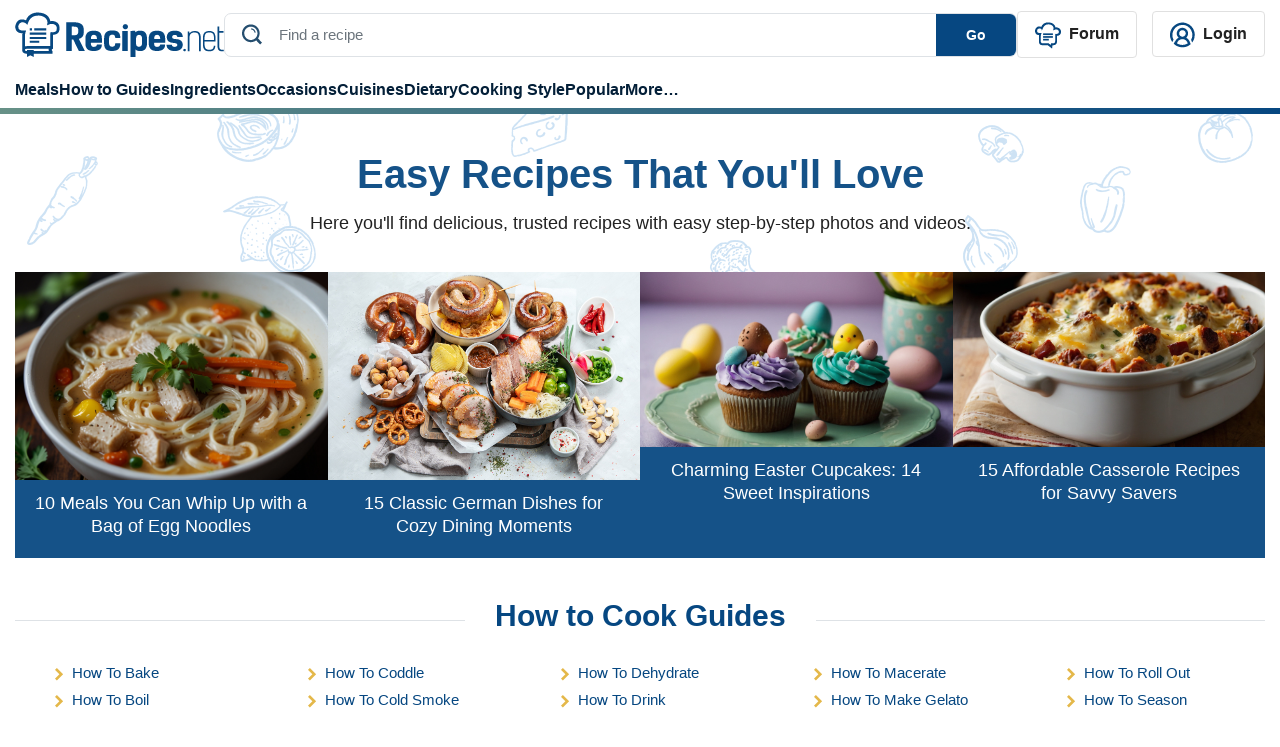

--- FILE ---
content_type: text/html; charset=UTF-8
request_url: https://recipes.net/
body_size: 65104
content:

<!doctype html>
<html class="no-js" lang="en">
<head>
  <meta charset="utf-8">
  <meta http-equiv="x-ua-compatible" content="ie=edge">
  <meta name="viewport" content="width=device-width, initial-scale=1, maximum-scale=1">
  <style>
    @font-face {font-family: Roboto;src: url(https://fonts.gstatic.com/s/roboto/v30/KFOlCnqEu92Fr1MmEU9fBBc4AMP6lQ.woff2);font-display:fallback;}
    .ep-autosuggest{width:350px!important;max-height:400px;overflow-y:scroll}.text-underline-warning{border-bottom:2px solid #e4b84a}.line-1{display:-webkit-box;-webkit-line-clamp:1;-webkit-box-orient:vertical;overflow:hidden}#preview-carousel{display:none}#preview-carousel.slick-initialized{display:block}#preview-carousel .slick-arrow{border:1px dotted #333}#preview-carousel-next,#preview-carousel-prev{align-items:center;display:flex;height:100%;position:absolute;top:0}#preview-carousel-prev{left:0}#preview-carousel-next{right:0}#preview-carousel-close{position:absolute;right:1rem;top:.5rem;z-index:1}body.home #cooking-styles .featured-image,body.home #other-categories .featured-image,body.home #soup-recipes .featured-image{border-top:1px solid #ccc;border-right:1px solid #ccc;border-left:1px solid #ccc;border-bottom:4px solid #064781!important;padding-top:100px;position:relative}body.home #cooking-styles .featured-image img,body.home #other-categories .featured-image img,body.home #soup-recipes .featured-image img{height:100%;left:0;object-fit:cover;object-position:center;position:absolute;top:0;width:100%;z-index:2}.article-card[data-ratio=media-16-9]::before,.recipe-card[data-ratio=media-16-9]::before{content:'';display:block;margin-bottom:.5rem;padding-top:56.25%}.article-card[data-ratio=media-4-3]::before,.recipe-card[data-ratio=media-4-3]::before{content:'';display:block;margin-bottom:.5rem;padding-top:75%}.mr-2{margin-right:.5rem!important}.ml-2{margin-left:.5rem!important}.ml-4{margin-left:1.5rem!important}.py-4{padding-top:1.5rem!important}.text-underline-warning{border-bottom:2px solid #e4b84a}.ep-autosuggest-container{position:relative}.ep-autosuggest-container .ep-autosuggest{background:#fff;border:1px solid #ccc;-webkit-box-shadow:0 2px 4px rgba(0,0,0,.2);box-shadow:0 2px 4px rgba(0,0,0,.2);display:none;position:absolute;width:100%;z-index:200}.ep-autosuggest-container .ep-autosuggest>ul{list-style:none;margin:0!important}.ep-autosuggest-container .ep-autosuggest>ul>li{font-family:sans-serif}.ep-autosuggest-container .ep-autosuggest>ul>li>a.autosuggest-link{color:#000;cursor:pointer;display:block;padding:2px 10px}.ep-autosuggest-container .ep-autosuggest>ul>li>a.autosuggest-link:active,.ep-autosuggest-container .ep-autosuggest>ul>li>a.autosuggest-link:hover{background-color:#eee;text-decoration:none}.ep-autosuggest-container .selected{background-color:#eee;text-decoration:none}.single #Random-Facts .recipe-task-random-fact ul,.single #store-freeze .recipe-task-store-freeze ul:first-child{padding-left:0;list-style-type:none}.article-con .article-main .text-con ol,.single #Trust,.single section.recipe-task-default-box{font-size:18px}.single .sticky-share{float:left;margin-right:30px}.single .content{display:inline-block;width:100%;}.recipe-task-extra::before,.single #reheat .recipe-task-reheat ol>li::before{width:30px;height:30px;background-color:#e0be52;color:#fff;display:inline-block;line-height:30px;font-weight:700;text-align:center}.single #Random-Facts{background:#f2faff;margin:20px 0;border-bottom: 5px solid #0e477c;border-right: 5px solid #0e477c;}.single #Random-Facts h2{font-style:italic;color:#0e477c}.single #Random-Facts .random-facts-icon,.single #cost-effective .cost-effective-icon{float:left;margin-right:20px}.single #Random-Facts ul li:first-child{margin-top:0}.single #Random-Facts .random-facts-icon:before{content:"";background:url(/wp-content/themes/recipes.net/assets/images/random-fact-01.svg);height:34px;width:38px;display:inline-block;margin-right:5px;top:3px;position:relative}.single #Trust{border:2px solid #c2ebff;padding:0 40px 40px;margin-top:50px;line-height:2;margin-bottom:30px;border-top:8px solid #c2ebff}.single #Trust:before{content:'';background:url(/wp-content/themes/recipes.net/assets/images/trust-01.svg) center no-repeat #fff;height:44px;width:100px!important;display:flex;align-items:center;font-size:28px;position:relative;top:-20px;padding-bottom:0;margin:0 auto}.single #Trust h2{color:#0e477c;text-align:center}.single #cost-effective{background:#f7fdfb;padding:20px 20px 20px 100px;margin:20px 0;border-bottom:5px solid #5dcfb5;border-right:5px solid #5dcfb5}.single #cost-effective h2:before{content:'';background:url(/wp-content/themes/recipes.net/assets/images/economical-01.svg) no-repeat;height:46px;width:50px;display:inline-block;margin-right:5px;margin-left:-60px;position:absolute}.recipe-task-disp .recipe-task-group .recipe-task-row img{border-radius:50%;height:128px!important;border:4px solid #e0be52;margin-right:10px}.single{counter-reset:dish-counter}.recipe-task-extra{position:relative;margin-bottom:10px}.recipe-task-extra img{display:block;width:8rem;height:auto}.recipe-task-extra::before{counter-increment:dish-counter;content:" " counter(dish-counter) " ";border-radius:50%;margin-right:10px;position:absolute;left:100px;top:7px}.single #side-dishes .recipe-task-side-dishes{border-top:5px solid #fdf4e5;padding-top:20px}.single #alternative-dish .alternative-icon,.single #healthy .healthy-icon,.single #presentation .presentation-icon,.single #reheat .reheat-icon,.single #save-time .save-time-icon,.single #side-dishes .side-dishes-icon,.single #store-freeze .store-freeze-icon,.single #substitute-ingredients .substitute-icon,.single #techniques .techniques-icon,.single #tools .tools-icon{float:left;margin-right:10px}.single #side-dishes{padding:20px 20px 20px 0}.single #alternative-dish h2,.single #healthy h2,.single #ingredients-exp h2,.single #presentation h2,.single #reader-review h2,.single #reheat h2,.single #side-dishes h2,.single #store-freeze h2,.single #substitute-ingredients h2,.single #techniques h2,.single #tools h2{display:flex}.single #side-dishes h2:before{content:'';background:url(/wp-content/themes/recipes.net/assets/images/enhance-01.svg) no-repeat;height:50px;width:50px;margin-right:15px}.single #side-dishes .recipe-task-col span.recipes-task-ref-class{text-decoration:underline;text-decoration-color:#e5b74a}.single #recipe-thoughts{border:1px solid #c2ebff;padding:30px 40px}.single #alternative-dish h2,.single #healthy h2,.single #ingredients-exp h2,.single #presentation h2,.single #recipe-thoughts h2,.single #reheat h2,.single #store-freeze h2,.single #substitute-ingredients h2,.single #tools h2{color:#0e477c}.single #store-freeze{margin-top:30px}.single #alternative-dish h2:before,.single #healthy h2:before,.single #ingredients-exp h2:before,.single #presentation h2:before,.single #reader-review h2:before,.single #reheat h2:before,.single #store-freeze h2:before,.single #substitute-ingredients h2:before,.single #tools h2:before{content:'';background:url(/wp-content/themes/recipes.net/assets/images/sub-title-icon.svg) no-repeat;height:43px;width:50px;min-width:50px;margin-right:15px}.single #ingredients-exp .recipe-task-disp.recipe-task-ingredients-intro{padding-bottom:20px}.single #reheat .recipe-task-reheat ol{list-style-type:none;counter-reset:list-counter;padding-left:0}.single #reheat .recipe-task-reheat ol>li{counter-increment:list-counter;margin-bottom:15px;position:relative}.single #reheat .recipe-task-reheat ol>li::before{content:counter(list-counter);border-radius:50%;margin-right:10px;float:left}.single #reheat .recipe-task-reheat ol>li p{display:inline-block;width:calc(100% - 40px)}.single #save-time,.single #technique-tip{background:#fff7e4;padding:20px 20px 20px 100px;margin:20px 0}.single #save-time h2:before,.single #technique-tip h2:before{content:'';background:url(/wp-content/themes/recipes.net/assets/images/tips-01.svg) no-repeat;height:48px;width:50px;margin-right:5px;margin-left:-60px;position:absolute}.single #save-time h2,.single #technique-tip h2,.single #techniques h2{color:#c58547}.single #techniques{background:#fffbf2;padding:20px 20px 20px 100px;margin:20px 0}.single #techniques h2:before{content:'';background:url(/wp-content/themes/recipes.net/assets/images/tips2-01.svg) no-repeat;height:48px;width:50px;margin-right:5px;margin-left:-60px;position:absolute}.single #techniques li::marker{color:#e8b947;font-size:1.4rem}.single #alternative-dish .recipe-task-alternative-dish li,.single #substitute-ingredients .recipe-task-substitute-ingredients li,.single #techniques li{margin-top:0;margin-bottom:0}.right-about-content,.single #alternative-dish .recipe-task-alternative-dish ul,.single #substitute-ingredients .recipe-task-substitute-ingredients ul{padding-left:50px}.single #alternative-dish .recipe-task-alternative-dish li::marker,.single #substitute-ingredients .recipe-task-substitute-ingredients li::marker{color:#0e477c;font-size:1.4rem}.single #substitute-ingredients p.substitute{color:#0e477c;font-weight:700}.single section.recipe-task-bg-box{font-size:16px}#suggested-appetizer h2,#suggested-dessert h2,#suggested-main h2,.single section.recipe-task-bg-box h2,.single section.recipe-task-default-box h2{font-size:24px}.recipe-nb+.recipe-nb{margin-top:20px;padding-top:20px;border-top:1px solid #ccc}.single #Random-Facts{padding:20px 20px 20px 100px;position:relative}.single #Random-Facts h2:before,.single #reader-review #stars:before{content:"";background:url(/wp-content/themes/recipes.net/assets/images/random-fact-01.svg) left top no-repeat;height:60px;width:50px;margin-left:-60px;position:absolute}.single .recipe-task-disp li::first-letter,.single .recipe-task-disp p::first-letter{text-transform:capitalize}.recipe-task-save-time{padding:10px 0!important}.recipe-task-cost-effective,.recipe-task-thoughts{padding:0!important}.recipe-task-techniques ul{padding-left:10px}.single .recipe-task-reader-review{border:1px solid #fff;padding:30px 40px;border-bottom:5px solid #fff}.page-template-page-feedback-template form.wpcf7-form p,.single #Introduction,.single #short-paragraph{margin-bottom:20px}.single #reader-review h2{color:#0e477c;padding-top:30px;display:none}.single #reader-review .stars{padding-left:60px;padding-top:20px}.single #reader-review .stars img{height:24px!important;width:24px!important}.single #reader-review blockquote{font-size:18px;line-height:1.4;position:relative;margin:0}.single #reader-review .reader{padding-left:60px;color:#0e477c;font-weight:700}.single #reader-review blockquote p{padding:20px 60px;font-style:italic}.single #reader-review blockquote:before{content:'‘‘';letter-spacing: -0.1em;left:0;top:-2rem;font-family:serif;font-size:6rem!important;color:#d9d8d4!important}.single #reader-review blockquote:after{content:'’’';letter-spacing: -0.1em;right:-0.2em;bottom:-1rem;font-family:serif;font-size:6rem!important;color:#d9d8d4!important}.single #reader-review blockquote:before,blockquote:after{position:absolute;color:#f1efe6;font-size:8rem;width:4rem;height:4rem}.single .container .post-metadata{position:absolute}.btn-warning{background-color:#074985;border-color:#074985}.btn-warning svg{fill:#ffffff;margin-left:10px}.ratings-container{justify-content:right;top:0;z-index:999;margin-bottom:40px!important;padding-top:10px}.ratings-container button svg,.single #feedback-form .feedback-container,.sticky-sidebar-about button,.sticky-sidebar-about ul.sidebar-list li.hidden{display:none}.ratings-container.scrolled-down{position:sticky;align-items: center !important;justify-content:center;top:calc(100vh - 135px)}.ratings-container.scrolled-down button svg{display:block}@keyframes jump{0%,100%{transform:translateY(0)}20%{transform:translateY(-5px)}}.jump{animation:.6s linear infinite alternate jump}.sticky-sidebar-about{position:-webkit-sticky;position:sticky;top:20px;background:#f4f8fb;padding:15px}.sticky-sidebar-about ul{list-style-type:none;padding-left:20px}.sticky-sidebar-about ul li{padding:5px 0}.sticky-sidebar-about ul li a{color:#222}.sticky-sidebar-about ul li a.active{font-weight:700;color:#064781;margin-left:-10px}.sticky-about-container{padding:15px 0}.sticky-sidebar-about ul li a.active:before{content:"";display:inline-block;width:0;height:0;border-top:5px solid transparent;border-bottom:5px solid transparent;border-left:5px solid #e3b74c;margin-right:5px}@media (max-width:767px){.page .container-team,.recipe-task-disp .recipe-task-group .recipe-task-row{display:block!important}.page-id-1618 article img{width:100%;object-fit:cover}.single .content{width:100%}.single section.recipe-task-default-box h2{font-size:26px}.single #Random-Facts,.single #cost-effective,.single #save-time,.single #technique-tip,.single #techniques{padding:20px 20px 20px 60px}.single .recipe-task-reader-review{padding:30px 10px}.single #reader-review blockquote p{font-size:16px; padding: 20px 40px}.single #reader-review .reader,.single #reader-review .stars{padding-left: 40px}.single .container .post-metadata{margin-bottom:0!important}.single #Random-Facts h2:before{margin-left:-50px}.recipe-task-disp .recipe-task-group .recipe-task-row img{width:128px!important;margin:0 auto;height:128px!important}.recipe-task-extra::before{left:210px!important;top:7px!important}.single #alternative-dish h2:before,.single #healthy h2:before,.single #presentation h2:before,.single #store-freeze h2:before,.single #substitute-ingredients h2:before,.single #tools h2:before{width:89px;margin-right:0;padding-right:20px}.single #side-dishes h2:before{width:164px}.single #reheat h2:before{margin-right:0}.sticky-sidebar-about button.show-less:after,.sticky-sidebar-about button.view-all:after{content:'';position:absolute;width:10px;height:10px;border-left:2px solid #064781;border-top:2px solid #064781}.right-about-content{padding-left:15px}.sticky-about-container{padding:15px}.sticky-sidebar-about button{display:block;border:none;background:0 0;font-weight:700;padding-left:25px;padding-bottom:20px}.sticky-sidebar-about button.view-all:after{bottom:26px;left:97px;transform:translate(-50%,-50%) rotate(225deg)}.sticky-sidebar-about button.show-less:after{bottom:21px;left:118px;transform:translate(-50%,-50%) rotate(45deg)}.sticky-sidebar-about{padding:0}.sticky-sidebar-about p{padding-left:25px;padding-top:15px;margin:0}.sticky-sidebar-about ul{border-bottom:1px solid #e9eaec;padding:0 25px 15px}}.single .feedback-icon{cursor:pointer}.single #feedback-form{background-color:#f7f7f7;margin-bottom: 20px;font-family:"Droid Sans",sans-serif;padding:15px 20px 10px;display:flex;justify-content:space-between;width:100%}.single #feedback-form h3{color:#6c757d;margin-right:20px;top:-5px;position:relative;font-size:16px;font-weight:400}.single #feedback-form .left>.icon-container,.single #feedback-form h3,.single #feedback-form>div{display:inline-block}.single #feedback-form span.feedback-icon{padding-left:24px}.single #feedback-form span.feedback-icon.positive{background-image:url(/wp-content/themes/recipes.net/assets/svg/yes-icon-01.svg);width:18px;height:18px;display:inline-block;margin-right:40px;background-repeat:no-repeat}.single #feedback-form span.feedback-icon.negative>span,.single #feedback-form span.feedback-icon.positive>span{position:relative;top:-5px}.single #feedback-form span.feedback-icon.negative{background-image:url(/wp-content/themes/recipes.net/assets/svg/no-icon-01.svg);width:18px;height:18px;display:inline-block;background-repeat:no-repeat}.single #feedback-form span.feedback-flag{background-image:url(/wp-content/themes/recipes.net/assets/svg/report-flag-01.svg);width:20px;height:21px;display:inline-block;cursor:pointer;background-repeat:no-repeat}.single #feedback-form>div{position:relative;top:5px}.single #feedback-form .left{width:97%}.single #feedback-form span.feedback-message{font-weight:700;color:#6c757d;position:relative;top:-5px;font-size:16px}.single #feedback-form span.feedback-icon.message{background-image:url(/wp-content/themes/recipes.net/assets/svg/thanks-icon-01.svg);width:22px;height:23px;display:inline-block}.single #feedback-form .right{display:flex;justify-content:flex-end}.single #feedback-form .right span.close{display:none;position:relative;cursor:pointer}.single #feedback-form .right span.close:after{display:inline-block;content:"\00d7"}.page-template-page-feedback-template .default-page p{line-height:30px}.page-template-page-feedback-template form.wpcf7-form{margin-top:20px;border:1px solid #eee;padding:40px}.page-template-page-feedback-template form.wpcf7-form label{font-weight:700;color:#000}.page-template-page-feedback-template form.wpcf7-form label span.asteris{color:red}.page-template-page-feedback-template form.wpcf7-form label input{background-color:#eff3f6;border:none;padding:10px 20px;color:#a3a7aa}.page-template-page-feedback-template form.wpcf7-form span.privacy{font-size:12px}.page-template-page-feedback-template form.wpcf7-form #input-submit{background:#00235d;color:#fff;border:none;padding:10px 0;cursor:pointer}.page-template-page-feedback-template form.wpcf7-form #input-cancel{background:0 0;border:1px solid #00235d;color:#00235d;padding:10px 0;cursor:pointer}.page-template-page-feedback-template form.wpcf7-form .btn-submit{width:407px;display:flex}.page-template-page-feedback-template form.wpcf7-form .btn-submit .left{width:50%;margin-right:5px}.page-template-page-feedback-template form.wpcf7-form .btn-submit .right{width:50%;margin-left:5px}.page-template-page-feedback-template form.wpcf7-form .btn-submit input{width:100%;text-align:center}@media only screen and (max-width:768px){.page-template-page-feedback-template form.wpcf7-form .btn-submit,.page-template-page-feedback-template form.wpcf7-form label input{width:100%}.page-template-page-feedback-template form.wpcf7-form ul li{line-height:20px}.page-template-page-feedback-template form.wpcf7-form{padding:20px}.page-template-page-feedback-template form.wpcf7-form p{margin-bottom:20px;line-height:20px}}.recipe-forum {font-style: italic}.topics ul{flex-wrap: wrap}
  </style>
 <style>
    #site-footer .social-icons{padding-left:0!important}#site-footer .social-text{font-size:1.125em}#site-footer .copy-right,#site-footer nav a{font-size:.875em}#site-footer .left-footer-container{width:50%}#site-footer nav li{width:calc(50% - 20px);margin:0 10px 10px 0!important;box-sizing:border-box}#site-footer nav li.bold{font-weight:700}#site-footer .social-icons a.youtube:before{width:24px;height:18px;background-image:url(/wp-content/themes/recipes.net/assets/svg/youtube-01.svg);content:'';display:block;position:relative;bottom:0;padding:0 5px;background-size:cover;float:left;margin-right:5px;top:2px;margin-left:5px}#site-footer .social-icons a.facebook:before,#site-footer .social-icons a.instagram:before,#site-footer .social-icons a.pinterest:before,#site-footer .social-icons a.twitter:before{width:24px;height:24px;content:'';display:block;position:relative;bottom:0;padding:0 5px;background-size:cover;float:left;margin-right:5px}#site-footer .social-icons a.pinterest:before{background-image:url(/wp-content/themes/recipes.net/assets/svg/pin-01.svg);margin-left:5px}#site-footer .social-icons a.instagram:before{background-image:url(/wp-content/themes/recipes.net/assets/svg/ig-01.svg);margin-left:5px}#site-footer .social-icons a.twitter:before{background-image:url(/wp-content/themes/recipes.net/assets/svg/x-01.svg)}#site-footer .social-icons a.facebook:before{background-image:url(/wp-content/themes/recipes.net/assets/svg/fb-01.svg);margin-left:5px}@media (max-width:768px){#site-footer #footer-sitemap,#site-footer .social-icons{display:block!important}#site-footer nav li{border-right:none!important;padding:0}#site-footer .left-footer-container{width:100%}#menu-footer-menu,#menu-new-footer-menu{justify-content:normal!important}#menu-new-footer-menu{margin-bottom:20px!important;margin-top:20px}#site-footer nav a{font-size:1em}#site-footer .social-text{font-size:1.35em}#site-footer .left-footer-container a.d-flex{margin-bottom:0!important}#site-footer .copy-right{display:block!important;font-size:1em}#site-footer .left-footer-container img{width:180px}}
     
  </style>
  <style>
    .review-rating,.review-tags{margin-bottom:5px}.single .user-profile{display:flex;align-items:center}.single .user-profile img{border-radius:50%}.single .user-profile .name{color:#064781;font-weight:700;margin-left:15px;text-transform:capitalize}.single #feedback_form .tag{border:1px solid #ccc;padding:2px 10px;border-radius:20px;display:inline-block;margin-bottom:10px;margin-right:10px;cursor:pointer;color:#064781}.single #feedback_form .tag.active,.single #feedback_form .tag:hover{background-color:#064781;color:#fff}.single #feedback_form .tag_cloud_container{margin-top:20px;border-top:1px solid #ccc;padding-top:20px;margin-bottom:20px}.single #feedback_form textarea{border-color:#ccc;min-width:100%;min-height:100px;padding:20px;color:#757575}.file-input,.file-input-container .custom-file-button.attachment .gray,.file-input-container .custom-file-button.attachment .label,.file-input-container .custom-file-button.attachment svg{display:none}.custom-file-button,.single #feedback_form .file-input-container .file-input-text{display:inline-block}.custom-file-button{padding:20px 80px;color:#000;cursor:pointer;border-radius:5px;border:2px dashed #064781;text-align:center}#totalratingCount,.file-input-container{margin-top:20px}.file-input-container .custom-file-button.attachment{padding:0;top:-20px;position:relative}.thumbnail-container{position:relative}.remove-icon{position:absolute;top:5px;right:5px;width:22px;height:25px;background-image:url('/wp-content/themes/recipes.net/assets/svg/delete-icon-01.svg');background-size:cover;cursor:pointer;background-color:#343a40;z-index:100;display:none}.custom-file-button .gray{color:#ccc}.single #feedback_form .file-input-container .file-input-text ul li{margin:0 0 0 20px}.single #feedback_form .file-input-container .file-input-text ul li::marker{color:#064781}.single #feedback_form #feedbackButton{border:none;background-color:#064781;color:#fff;border-radius:5px;padding:5px 100px;text-transform:capitalize;margin-right:10px}.single #feedback_form #cancelButton{border:none;background-color:#f3f3f3;color:#222;border-radius:5px;padding:5px 100px;text-transform:capitalize}.single #feedback_form .star-rating__text{margin-left:20px}.review-list .review-item .review-image img{width:100%}.single .feedback-container{width: calc(100% - 66px);}@media only screen and (max-width:768px){.single .feedback-container{width:90%}.star-rating{width:7rem}.radio-label:before{font-size:20px}}@media only screen and (max-width:941px){.single #feedback_form #feedbackButton{margin-bottom:20px}.single #feedback_form .file-input-container .file-input-text ul{padding-left:0}}#ratingCount,.review-list{margin-top:10px}.progress{width:50%;margin-left:10px;height:10px!important;background-color:#f3f3f3!important;margin-right:10px;display:inline-grid!important;border-radius:inherit!important;}.review-list .review-intro{white-space:nowrap;position:relative;display:flex;align-items:center;font-size: 20px;}.review-list #sort-select{float:inline-end;position: relative; z-index: 1;}.review-list .review-intro::after{content:"";display:block;width:100%;border-top:2px solid #e7bf6c;margin-top:10px;margin-left:10px}.review-list .review-item .review-image{width:200px;display:inline-grid;margin-right:20px}.review-list .review-info .review-content{display:inline-block;width:calc(100% - 320px - 35px);vertical-align:top}.review-author,.review-date{display:inline;color:#adadad}.review-tags .tag_cloud{margin-right:10px;float:left}.review-tags .tag_cloud:last-child{float:none}.review-tags .tag_cloud:before{width:20px;height:20px;background-image:url(/wp-content/themes/recipes.net/assets/svg/check-symbol-circle.svg);content:'';display:block;position:relative;bottom:0;padding:0 5px;background-size:cover;float:left;margin-right:5px}.review-author{color:#064781;font-weight:700;text-transform:capitalize;border-right:1px solid #adadad;padding-right:12px}.review-date{padding-left:12px;}.review-item{border-bottom:1px solid #adadad;padding-bottom:20px;padding-top:10px}.review-item:last-child{border-bottom:none}.review-rating{color:gold}.review-rating .star-icon:not(:last-child){margin-right:5px}#feedback_form button.load-more-btn{background:0 0;border:2px solid #064781;border-radius:5px;padding:5px 25px;color:#064781;font-weight:700}
  </style>
  <style>
    .review-item{position:relative}.edit-review-button{position:absolute;bottom:20px;right:0;background:0 0;border:none;color:#222;text-decoration:none}.edit-review-button::after{content:'';position:absolute;left:5%;bottom:4px;width:90%;border-bottom:2px solid #e7bf6c;text-align:center}
  </style>
        <style>
    .star-rating {
      display: inline-flex;
      flex-direction: row-reverse;
      justify-content: flex-end;
      border-right: 0.0625rem solid rgba(0,0,0,.15);
      width: 11rem;
    }
    .radio-input {
      position: fixed;
      opacity: 0;
      pointer-events: none;
    }

    .radio-label {
      cursor: pointer;
      font-size: 0;
      color: rgba(0,0,0,0.2);
      transition: color 0.1s ease-in-out;
    }

    .radio-label:before {
      content: "★";
      display: inline-block;
      font-size: 32px;
    }
        
    .radio-input:checked ~ .radio-label {
      color: #ffc700;
      color: gold;
    }

    .radio-label:hover,
    .radio-label:hover ~ .radio-label {
      color: goldenrod;
    }

    .radio-input:checked + .radio-label:hover,
    .radio-input:checked + .radio-label:hover ~ .radio-label,
    .radio-input:checked ~ .radio-label:hover,
    .radio-input:checked ~ .radio-label:hover ~ .radio-label,
    .radio-label:hover ~ .radio-input:checked ~ .radio-label {
      color: darkgoldenrod;
    }
</style>
  <style>
    #feedback_form .feedback-container .review-item .review-image{width:200px;display:inline-grid;margin-right:20px}#feedback_form .feedback-container .review-item .review-image img{width:100%}#feedback_form .feedback-container .review-item .review-info .review-content{display:inline-block;width:calc(100% - 320px - 35px);vertical-align:top}.review-item{position:relative}.edit-review-button{position:absolute;bottom:20px;right:0;background:0 0;border:none;color:#222;text-decoration:none}.edit-review-button::after{content:'';position:absolute;left:5%;bottom:4px;width:75%;border-bottom:2px solid #e7bf6c;text-align:center;margin-left: 26px;}.edit-review-button:before{width:20px;height:20px;background-image:url(/wp-content/themes/recipes.net/assets/svg/edit-icon-01.svg);content:'';display:block;position:relative;bottom:0;padding:0 5px;background-size:cover;float:left;margin-right:5px;top:2px;margin-left:5px}
  </style>
    <style>
    body.single .featured-image>img{z-index:0}.text-warning-topic{color:#222}.single .topic ul li{border:1px solid #dee2e6;border-radius:20px!important}.single .topic ul li a{background-color:transparent}.single .topic ul li a:hover{background-color:#064781;color:#fff!important;border-radius:20px!important}.share-floating{top:100px!important;position:sticky!important;height:308px;margin-left:-65px;width:1px!important;margin-right:65px!important;display:none!important}.share-floating.absolute{position:absolute}.jpibfi_container p,.ratings-container.scrolled-down .right-div-pinterest-button{display:none}.article-content{width:calc(100% - 1px)}@media (min-width:1420px){.share-floating{display:block!important;width:10px;margin-right:70px}.share-floating .sticky-share{position:relative}.share-floating .sticky-share .social-media{position:absolute;top:0}}@media (max-width:768px){.single .author-section .flex-row{flex-direction:column!important}.single .author-section .flex-row small{margin-left:0!important}}.single .container .ratings-container.scrolled-down{position:sticky;justify-content:center;top:calc(100vh - 135px);z-index:100}
    </style>
    <style>
	.single .feedback-container #totalCount{
		color: #064781;
		font-size: 20px;
		font-weight: bold;
		font-family: Roboto, Helvetica, Arial, sans-serif;
	}	
	.single .feedback-container .feedback-inner-container{
		margin-top: 15px;
	}
	.single section#feedback_form{
	border: 1px solid #D1DCE7;
    padding: 25px;
	}
	.single .topic ul li a.badge{border-radius: 20px;}
    .review-item svg{filter:brightness(0) saturate(100%) invert(75%) sepia(46%) saturate(537%) hue-rotate(358deg) brightness(105%) contrast(101%)}
    #ratingCount svg{filter:brightness(0) saturate(100%) invert(75%) sepia(46%) saturate(537%) hue-rotate(358deg) brightness(105%) contrast(101%);margin-left:8px;width:20px;height:20px}
    .review-list #sort-select{border:none}
    .review-list #sort-select{-webkit-appearance:none;-moz-appearance:none;appearance:none;padding-right:20px;background-image:url('data:image/svg+xml;utf8,<svg xmlns="http://www.w3.org/2000/svg" width="18" height="18" viewBox="0 0 16 16"><path fill="darkblue" d="M4.22 5.83l3.785 3.71 3.787-3.71c.218-.213.574-.213.793 0 .22.213.22.558 0 .771l-4.15 4.065c-.218.213-.573.213-.791 0l-4.15-4.065c-.218-.213-.218-.558 0-.77.218-.214.574-.214.792 0z"/></svg>');background-repeat:no-repeat;background-position:right center}
    #sort-select::-ms-expand{display:none}
	@media (max-width:768px){
		.single section#feedback_form{padding: 25px 0px;}
		.single #feedback_form .tag_cloud_container span{margin-bottom: 10px;display: flex;}
		.single #feedback_form textarea{padding: 0px 20px;}
		.custom-file-button{width: 100%;padding: 10px 80px;}
		.custom-file-button svg{width: 26px;height: 22px;}
		.custom-file-button .label{font-weight: bold;}
		.custom-file-button .gray{position: relative;top: -10px;}
		.single #feedback_form .file-input-container .file-input-text ul{margin-bottom:0px;}
		.single #feedback_form #cancelButton, .single #feedback_form #feedbackButton{width:100%;}
		#totalratingCount{font-weight:bold;}
		#feedback_form .feedback-container .review-item .review-info .review-content{width: calc(100% - 225px);}
		.radio-label:before{font-size: 23px;}
		.star-rating{width: 8rem;}
		.review-item{padding-bottom: 50px;}
		.review-list .review-item{padding-bottom: 20px;}
		.edit-review-button{left: 0;width: fit-content;padding-left: 0px;}
		.edit-review-button:before{margin-left:0px;}
        .review-tags .tag_cloud{display: flex;align-items: center;}
		.review-tags .tag_cloud:before{width:22px; height:22px;}
		.review-tags{display: flex;flex-wrap: wrap;}
		.review-image + .review-content {width: calc(100% - 225px)!important;}
		#feedback_form .feedback-container .review-item .review-info .review-content{width:100%;}
	}
	
</style>
	<style>  a[ data-wpil-keyword-link="linked"] {
	color: #343a40!important;
	border-bottom: 3px solid #e4b84a;
	font-weight: 700!important;
 }</style>
<style>
.gallery-template-default  .horizontal-list {display: flex;flex-direction: row;justify-content: center; gap: 10px; }
.gallery-template-default .content{width:100%}
.gallery-template-default .post-metadata .mr-auto span{margin-right:10px}
.gallery-template-default .post-metadata .mr-auto small em{font-style:normal}
.gallery-template-default .social-container {justify-content: right; top: 0px;padding-top: 10px;width: calc(100% - 80px);}
.gallery-template-default .social-container .social-media{display: flex;align-items: center;}
.gallery-template-default .social-container .social-media >div{margin-right: 20px;}
.gallery-template-default .collection-intro{font-size: 18px;line-height:30px}
.gallery-template-default .collection-details{margin-top:40px}
.gallery-template-default .details-num{background-color:#e5b64c;float:left;color:#fff;text-align:center;border-radius:4px;padding:0 15.4px}
.gallery-template-default .details-num-count{font-size:24px;line-height:1.54}
.gallery-template-default .details-num-total{font-size:14px;margin-top:-10px}
.gallery-template-default .details-title{font-size:28px;color:#155288;font-weight:700;display:flex;margin-left:75px;align-items:center;min-height:52px}
.gallery-template-default .details-title h2{font-size:28px;margin:0}
.gallery-template-default .details-image{margin-top:20px}
.gallery-template-default .details-image img{width:100%}
.gallery-template-default .details-snippet{padding-top:12px;font-size:18px;color:#222222;line-height:30px}
.gallery-template-default .details-link{background-color:#064781;width:fit-content;border-radius:6px;padding:10px 16px 10px 16px;margin-top:10px}
.gallery-template-default .details-link a{color:#fff;font-size:16px;font-weight:700}
@media (max-width: 1190px){
.gallery-template-default .container .post-metadata{position:relative;margin-bottom: 0px !important;}
.gallery-template-default .social-container{justify-content: flex-start;}
}
@media (max-width:768px){
.gallery-template-default .details-link{text-align:center;width:100%}
}
@media (max-width:991px){
.gallery-template-default .details-title{font-size:19px}
.gallery-template-default .details-num{margin-bottom:20px}
.gallery-template-default .details-title{line-height:1.2}
}		
</style>
<style>
.rating-review{margin-bottom:10px}
.rating-review svg{filter:brightness(0) saturate(100%) invert(75%) sepia(46%) saturate(537%) hue-rotate(358deg) brightness(105%) contrast(101%)}
.btn-warning{background-color:#0e477c;border-color:#0e477c}
.rating-review span.underlined-text{position:relative;margin-right:10px;font-weight:600;cursor:pointer;color:#222}
.rating-review span.underlined-text::after{content:"";position:absolute;left:0;bottom:-2px;width:100%;height:2px;background-color:#e4b84a}
@media (max-width:768px){
.single .container .post-metadata{position:relative}
.single .ratings-container{flex-direction:row;justify-content:flex-start;padding-top:0;margin-bottom:0!important}
.single .ratings-container button{margin-right:10px!important; top:-8px!important;}
.single .topic ul button.show-more-btn{font-size:30px;background-color:transparent;border-color:#dee2e6;padding:0 8px}
.single .topic ul button.show-more-btn span.show-more-text{display:none}
.single .topic ul button.show-more-btn span.rounded-circle{display:inline-block!important;width:5px;height:5px;border-radius:50%;background-color:#064781;vertical-align:middle;position:relative;top:-1px}
}
</style>
<style>
.single h1{font-size:36px}
.single .container .post-metadata .font-weight-bold{font-size:16px}
.single .container .post-metadata small em{white-space:nowrap;font-style:normal;font-size:14px}
.single .topic ul li a{font-weight:400}
.average-count-star>svg:last-child{margin-right:8px}
.single .topic ul li{margin-bottom:10px!important}
#breadcrumb-navigation li a{display:inline-block;position:relative}
#breadcrumb-navigation li a::after{content:"";position:absolute;left:0;bottom:4px;width:100%;height:2px;background-color:#e4b84a}
.single .container .post-metadata{position:absolute}
.ratings-container{justify-content:right;top:0;z-index:999;margin-bottom:40px!important;padding-top:10px}
#breadcrumbs ul li a{border-bottom: 2px solid #e4b84a!important;}
@media (max-width:991px){
.single .container .post-metadata{position:relative}
}
@media (max-width:768px){
.single .ratings-container{flex-direction:row;justify-content:flex-start;padding-top:0;margin-bottom:0!important}
}
body.single article .featured-image{border-image:linear-gradient(90deg,#064781 110px,#E5B64C 0,#E5B64C) 5!important;}	
</style>
     <style> .home section.most{padding-bottom: 1.5rem!important;}.home #pagination {display: none;}.how-to-categories > ul:first-child {display: grid;grid-template-columns: repeat(5, 1fr);gap: 15px;padding: 0;margin: 0;width: 100%;list-style: none;}.how-to-categories > ul:first-child section ul{list-style: none;}.how-to-categories li {box-sizing: border-box;}/*.how-to-categories a {text-decoration: none;color: #222;}.how-to-categories a:hover {color: #ff6600;}*/.home section.most h2{text-align:center;white-space: nowrap;position: relative;display: flex;align-items: center;}.home section.most h2::after {content: "";display: block;width: 100%;border-top: 1px solid #dee2e6;margin-top: 10px;margin-left: 30px;}.home section.most h2::before {content: "";display: block;width: 100%;border-top: 1px solid #dee2e6;margin-top: 10px;margin-right: 30px;}@media only screen and (max-width: 767px) {.how-to-categories > ul:first-child {grid-template-columns: repeat(1, 1fr);}.home #pagination {display: block;margin-bottom: 10px!important;}.home ul.pagination {position: relative;margin-top: 20px;padding-left: 0px;left: 10%;}.home ul li.page-item #nextBtn {border-right: none;border-top: none;border-bottom: none;}.home ul li.page-item #prevBtn {background-repeat: no-repeat;background-position: center;width: 100%;height: 16px;display: inline-block;padding-bottom: 23px;border: none;}}@media only screen and (min-width: 768px) and (max-width: 991px) {.how-to-categories > ul:first-child {grid-template-columns: repeat(2, 1fr);}}</style>
  
        <script>(function(w,d,s,l,i){w[l]=w[l]||[];w[l].push({'gtm.start': new Date().getTime(),event:'gtm.js'});var f=d.getElementsByTagName(s)[0], j=d.createElement(s),dl=l!='dataLayer'?'&l='+l:'';j.async=true;j.src= 'https://www.googletagmanager.com/gtm.js?id='+i+dl;f.parentNode.insertBefore(j,f); })(window,document,'script','dataLayer','GTM-MV98CD4');</script>
    <meta name='robots' content='index, follow, max-image-preview:large, max-snippet:-1, max-video-preview:-1' />
<meta property="og:title" content="Home"/>
<meta property="og:description" content=""/>
<meta property="og:image:alt" content="recpes-home"/>
<meta property="og:image" content="https://recipes.net/wp-content/uploads/2020/05/recipes-home-og.jpeg"/>
<meta property="og:image:width" content="1024"/>
<meta property="og:image:height" content="436"/>
<meta property="og:type" content="website"/>
<meta name="twitter:card" content="summary">
<meta name="twitter:title" content="Home"/>
<meta name="twitter:description" content=""/>
<meta name="twitter:image" content="https://recipes.net/wp-content/uploads/2020/05/recipes-home-og.jpeg"/>
<meta name="twitter:image:alt" content="recpes-home"/>
<meta name="author" content="Recipes.net Team"/>

	<!-- This site is optimized with the Yoast SEO plugin v19.10 - https://yoast.com/wordpress/plugins/seo/ -->
	<title>Easy Recipes &amp; Cooking Tips | Recipes.net</title>
	<meta name="description" content="Whether you’re looking for recipes or just want some easy tips to improve your skills, we’ve got you covered here at Recipes.Net." />
	<link rel="canonical" href="https://recipes.net/" />
	<meta property="og:url" content="https://recipes.net/" />
	<meta property="og:site_name" content="Recipes.net" />
	<meta property="article:modified_time" content="2022-12-09T13:48:13+00:00" />
	<meta property="og:image" content="https://recipes.net/wp-content/uploads/2020/05/recipes-home-og.jpeg" />
	<meta property="og:image:width" content="1024" />
	<meta property="og:image:height" content="436" />
	<meta property="og:image:type" content="image/jpeg" />
	<!-- / Yoast SEO plugin. -->


<link rel='dns-prefetch' href='//s.w.org' />
    <!-- Critical CSS -->
    <style type="text/css">:root{--blue:#064781;--indigo:#6610f2;--purple:#6f42c1;--pink:#f1ae9b;--red:#bf0426;--orange:#f68834;--yellow:#e4b84a;--green:#28a745;--teal:#20c997;--cyan:#679187;--white:#fff;--gray:#6c757d;--gray-dark:#343a40;--moss:#6e958f;--lightblue:#c3eaff;--coolgray:#f4f9fd;--primary:#064781;--secondary:#6c757d;--success:#28a745;--info:#679187;--warning:#e4b84a;--danger:#bf0426;--light:#e9eaeb;--dark:#343a40;--breakpoint-xs:0;--breakpoint-sm:576px;--breakpoint-md:768px;--breakpoint-lg:992px;--breakpoint-xl:1200px;--font-family-sans-serif:-apple-system,BlinkMacSystemFont,"Segoe UI",Roboto,"Helvetica Neue",Arial,"Noto Sans","Liberation Sans",sans-serif,"Apple Color Emoji","Segoe UI Emoji","Segoe UI Symbol","Noto Color Emoji";--font-family-monospace:SFMono-Regular,Menlo,Monaco,Consolas,"Liberation Mono","Courier New",monospace}*,:after,:before{-webkit-box-sizing:border-box;box-sizing:border-box}html{font-family:sans-serif;line-height:1.15;-webkit-text-size-adjust:100%}article,aside,header,nav,section{display:block}body{margin:0;font-family:-apple-system,BlinkMacSystemFont,Segoe UI,Roboto,Helvetica Neue,Arial,Noto Sans,Liberation Sans,sans-serif;font-size:.938rem;font-weight:400;line-height:1.8;color:#222;text-align:left;background-color:#fff}h1,h2{margin-top:0;margin-bottom:.5rem}p{margin-top:0;margin-bottom:1rem}ul{margin-bottom:1rem}ul{margin-top:0}ul ul{margin-bottom:0}a{color:#064781;text-decoration:none;background-color:transparent}img{border-style:none}img,svg{vertical-align:middle}svg{overflow:hidden}label{display:inline-block;margin-bottom:.5rem}button{border-radius:0}button,input{margin:0;font-family:inherit;font-size:inherit;line-height:inherit}button,input{overflow:visible}button{text-transform:none}[type=button],[type=submit],button{-webkit-appearance:button}[type=button]::-moz-focus-inner,[type=submit]::-moz-focus-inner,button::-moz-focus-inner{padding:0;border-style:none}input[type=checkbox]{-webkit-box-sizing:border-box;box-sizing:border-box;padding:0}::-webkit-file-upload-button{font:inherit;-webkit-appearance:button}.h5,h1,h2{margin-bottom:.5rem;font-weight:700;line-height:1.3}h1{font-size:2.1105rem}h2{font-size:1.876rem}.h5{font-size:1.1256rem}.display-4{font-weight:300;line-height:1.3}.display-4{font-size:2.5rem}.list-unstyled{padding-left:0;list-style:none}.container{width:100%;padding-right:15px;padding-left:15px;margin-right:auto;margin-left:auto}@media (min-width:576px){.container{max-width:540px}}@media (min-width:768px){.container{max-width:720px}}@media (min-width:992px){.container{max-width:960px}}@media (min-width:1200px){.container{max-width:1300px}}.row{display:-webkit-box;display:-ms-flexbox;display:flex;-ms-flex-wrap:wrap;flex-wrap:wrap;margin-right:-15px;margin-left:-15px}.col-3,.col-6,.col-lg-2,.col-lg-3,.col-lg-5,.col-lg-6,.col-lg-9,.col-md-4,.col-sm-2,.col-sm-6,.col-sm-auto,.col-xl-2{position:relative;width:100%;padding-right:15px;padding-left:15px}.col-3{-webkit-box-flex:0}.col-3{-ms-flex:0 0 25%;flex:0 0 25%;max-width:25%}.col-6{-ms-flex:0 0 50%;flex:0 0 50%;max-width:50%}.col-6{-webkit-box-flex:0}@media (min-width:576px){.col-sm-auto{-webkit-box-flex:0;-ms-flex:0 0 auto;flex:0 0 auto;width:auto;max-width:100%}.col-sm-2{-webkit-box-flex:0;-ms-flex:0 0 16.66666667%;flex:0 0 16.66666667%;max-width:16.66666667%}.col-sm-6{-webkit-box-flex:0;-ms-flex:0 0 50%;flex:0 0 50%;max-width:50%}}@media (min-width:768px){.col-md-4{-webkit-box-flex:0;-ms-flex:0 0 33.33333333%;flex:0 0 33.33333333%;max-width:33.33333333%}}@media (min-width:992px){.col-lg-2{-webkit-box-flex:0;-ms-flex:0 0 16.66666667%;flex:0 0 16.66666667%;max-width:16.66666667%}.col-lg-3{-webkit-box-flex:0;-ms-flex:0 0 25%;flex:0 0 25%;max-width:25%}.col-lg-5{-webkit-box-flex:0;-ms-flex:0 0 41.66666667%;flex:0 0 41.66666667%;max-width:41.66666667%}.col-lg-6{-webkit-box-flex:0;-ms-flex:0 0 50%;flex:0 0 50%;max-width:50%}.col-lg-9{-webkit-box-flex:0;-ms-flex:0 0 75%;flex:0 0 75%;max-width:75%}}@media (min-width:1200px){.col-xl-2{-webkit-box-flex:0;-ms-flex:0 0 16.66666667%;flex:0 0 16.66666667%;max-width:16.66666667%}}.form-control{display:block;width:100%;height:calc(1.8em + .5rem + 2px);padding:.25rem 1rem;font-size:.938rem;font-weight:400;line-height:1.8;color:#495057;background-color:#fff;background-clip:padding-box;border:1px solid #ced4da;border-radius:.25rem}.form-control::-ms-expand{background-color:transparent;border:0}.form-control::-webkit-input-placeholder{color:#6c757d;opacity:1}.form-control::-moz-placeholder{color:#6c757d;opacity:1}.form-control::-ms-input-placeholder{color:#6c757d;opacity:1}.form-group{margin-bottom:1rem}.btn{display:inline-block;font-weight:400;color:#222;text-align:center;vertical-align:middle;background-color:transparent;border:1px solid transparent;padding:.25rem 1rem;font-size:.938rem;line-height:1.8;border-radius:.25rem}.btn-primary{color:#fff;background-color:#064781;border-color:#064781}.btn-sm{padding:.25rem .5rem;font-size:.82075rem;line-height:1.5;border-radius:.2rem}.input-group{position:relative;display:-webkit-box;display:-ms-flexbox;display:flex;-ms-flex-wrap:wrap;flex-wrap:wrap;-webkit-box-align:stretch;-ms-flex-align:stretch;align-items:stretch;width:100%}.input-group>.form-control{position:relative;-webkit-box-flex:1;-ms-flex:1 1 auto;flex:1 1 auto;width:1%;min-width:0;margin-bottom:0}.input-group:not(.has-validation)>.form-control:not(:last-child){border-top-right-radius:0;border-bottom-right-radius:0}.input-group-append{display:-webkit-box;display:-ms-flexbox;display:flex}.input-group-append .btn{position:relative;z-index:2}.input-group-append{margin-left:-1px}.input-group>.input-group-append>.btn{border-top-left-radius:0;border-bottom-left-radius:0}.bg-light{background-color:#e9eaeb!important}.bg-white{background-color:#fff!important}.bg-transparent{background-color:transparent!important}.border{border:1px solid #dee2e6!important}.border-top{border-top:1px solid #dee2e6!important}.border-bottom{border-bottom:1px solid #dee2e6!important}.border-left{border-left:1px solid #dee2e6!important}.border-0{border:0!important}.border-top-0{border-top:0!important}.border-right-0{border-right:0!important}.border-bottom-0{border-bottom:0!important}.border-left-0{border-left:0!important}.border-light{border-color:#e9eaeb!important}.rounded{border-radius:.25rem!important}.rounded-left{border-bottom-left-radius:.25rem!important}.rounded-left{border-top-left-radius:.25rem!important}.rounded-0{border-radius:0!important}.d-none{display:none!important}.d-block{display:block!important}.d-flex{display:-webkit-box!important;display:-ms-flexbox!important;display:flex!important}.d-inline-flex{display:-webkit-inline-box!important;display:-ms-inline-flexbox!important;display:inline-flex!important}@media (min-width:768px){.d-md-block{display:block!important}}@media (min-width:992px){.d-lg-none{display:none!important}.d-lg-block{display:block!important}.d-lg-inline-flex{display:-webkit-inline-box!important;display:-ms-inline-flexbox!important;display:inline-flex!important}}.flex-column{-webkit-box-direction:normal!important}.flex-column{-webkit-box-orient:vertical!important;-ms-flex-direction:column!important;flex-direction:column!important}.justify-content-end{-webkit-box-pack:end!important;-ms-flex-pack:end!important;justify-content:flex-end!important}.justify-content-center{-webkit-box-pack:center!important;-ms-flex-pack:center!important;justify-content:center!important}.justify-content-between{-webkit-box-pack:justify!important;-ms-flex-pack:justify!important;justify-content:space-between!important}.align-items-center{-webkit-box-align:center!important;-ms-flex-align:center!important;align-items:center!important}@media (min-width:768px){.flex-md-row{-webkit-box-orient:horizontal!important;-ms-flex-direction:row!important;flex-direction:row!important}.flex-md-row{-webkit-box-direction:normal!important}}.overflow-hidden{overflow:hidden!important}.position-relative{position:relative!important}.position-absolute{position:absolute!important}.position-fixed{position:fixed!important}.sr-only{position:absolute;width:1px;height:1px;padding:0;margin:-1px;overflow:hidden;clip:rect(0,0,0,0);white-space:nowrap;border:0}.w-100{width:100%!important}.h-100{height:100%!important}.h-auto{height:auto!important}.mb-0{margin-bottom:0!important}.mx-1{margin-right:.25rem!important}.mx-1{margin-left:.25rem!important}.mt-2,.my-2{margin-top:.5rem!important}.mr-2,.mx-2{margin-right:.5rem!important}.mb-2,.my-2{margin-bottom:.5rem!important}.ml-2,.mx-2{margin-left:.5rem!important}.mr-3{margin-right:1rem!important}.mb-3{margin-bottom:1rem!important}.ml-3{margin-left:1rem!important}.mt-4{margin-top:1.5rem!important}.mb-4{margin-bottom:1.5rem!important}.mb-5{margin-bottom:3rem!important}.p-0{padding:0!important}.py-0{padding-top:0!important}.px-0{padding-right:0!important}.py-0{padding-bottom:0!important}.pl-0,.px-0{padding-left:0!important}.p-1{padding:.25rem!important}.py-1{padding-top:.25rem!important}.py-1{padding-bottom:.25rem!important}.pt-2,.py-2{padding-top:.5rem!important}.py-2{padding-bottom:.5rem!important}.p-3{padding:1rem!important}.py-3{padding-top:1rem!important}.px-3{padding-right:1rem!important}.py-3{padding-bottom:1rem!important}.px-3{padding-left:1rem!important}.pt-4,.py-4{padding-top:1.5rem!important}.px-4{padding-right:1.5rem!important}.py-4{padding-bottom:1.5rem!important}.pl-4,.px-4{padding-left:1.5rem!important}.py-5{padding-top:3rem!important}.pr-5{padding-right:3rem!important}.py-5{padding-bottom:3rem!important}.pl-5{padding-left:3rem!important}.mt-auto{margin-top:auto!important}.mx-auto{margin-right:auto!important}.ml-auto,.mx-auto{margin-left:auto!important}@media (min-width:768px){.mb-md-0{margin-bottom:0!important}.mx-md-3{margin-right:1rem!important}.mx-md-3{margin-left:1rem!important}.py-md-5{padding-top:3rem!important}.py-md-5{padding-bottom:3rem!important}.py-md-6{padding-top:6rem!important}.py-md-6{padding-bottom:6rem!important}}@media (min-width:992px){.mb-lg-0{margin-bottom:0!important}.mr-lg-3{margin-right:1rem!important}.py-lg-0{padding-top:0!important}.py-lg-0{padding-bottom:0!important}.p-lg-4{padding:1.5rem!important}}.text-center{text-align:center!important}.text-uppercase{text-transform:uppercase!important}.font-weight-normal{font-weight:400!important}.font-weight-bold{font-weight:700!important}.text-primary{color:#064781!important}.text-secondary{color:#6c757d!important}.text-dark{color:#343a40!important}:root{--tagify-dd-color-primary:#3595f6;--tagify-dd-bg-color:#fff}.container{max-width:1300px}.bottom-0{bottom:0}.left-0{left:0}.right-0{right:0}.top-0{top:0}.bg-lightsteelblue{background-color:#e8eef8!important}.bg-lightgray{background-color:#fafafa!important}body{font-family:Open Sans,Helvetica,Arial,sans-serif;-webkit-font-smoothing:auto}body .font-weight-bold{font-weight:700!important}body .font-weight-semi-bold{font-weight:600!important}body .font-size-md{font-size:.879844rem}:focus{outline:0!important}.btn{font-size:1rem;position:relative;white-space:nowrap}#scroll-top{background-color:transparent;border:0;border-radius:25px;bottom:calc(90px + 1.5rem);font-weight:700;height:50px;opacity:0;padding:0;position:fixed;right:1.25rem;width:50px;z-index:1080}.media-4-3{display:block;overflow:hidden;position:relative;width:100%}.media-4-3:before{content:"";display:block}.media-4-3>img{height:100%!important;left:0;-o-object-fit:cover;object-fit:cover;-o-object-position:center;object-position:center;position:absolute;top:0;width:100%!important;z-index:2}.media-4-3:before{padding-top:75%}@media (min-width:992px){.media-lg-16-9:before{padding-top:56.25%!important}}.zindex-1{z-index:1}.zindex-modal{z-index:1050}.svg-icon-moss svg path{fill:#6e958f}.svg-icon-primary svg path{fill:#064781}.svg-icon-warning svg path{fill:#e4b84a}.svg-icon-white svg path{fill:#fff}body:not(.category-v2):not(.home-v2).front-page #advanced-search,body:not(.category-v2):not(.home-v2).front-page #site-header{border:0;padding:0 0 8px}body:not(.category-v2):not(.home-v2).front-page #advanced-search:after,body:not(.category-v2):not(.home-v2).front-page #site-header:after{bottom:0;top:auto}body:not(.category-v2):not(.home-v2) #site-header{height:95px;padding-top:8px}@media (max-width:991.98px){body:not(.category-v2):not(.home-v2) #site-header{height:65px}}body:not(.category-v2):not(.home-v2) #advanced-search,body:not(.category-v2):not(.home-v2) #site-header{border-bottom:1px solid #e9eaeb;z-index:1030}body:not(.category-v2):not(.home-v2) #advanced-search:after,body:not(.category-v2):not(.home-v2) #site-header:after{background:-webkit-gradient(linear,left top,right top,from(#679187),to(#064781));background:linear-gradient(90deg,#679187,#064781);content:"";height:8px;left:0;position:absolute;top:0;width:100%}body:not(.category-v2):not(.home-v2) #advanced-search{min-height:95px;padding-top:8px;top:0}@media (max-width:991.98px){body:not(.category-v2):not(.home-v2) #advanced-search{top:65px}}body:not(.category-v2):not(.home-v2) #categories-nav{overflow:hidden;padding-bottom:4px;z-index:1050}body:not(.category-v2):not(.home-v2) #categories-nav.hide{height:0!important;opacity:0}body:not(.category-v2):not(.home-v2) #categories-nav:after{background:-webkit-gradient(linear,left top,right top,from(#679187),to(#064781));background:linear-gradient(90deg,#679187,#064781);content:"";height:4px;left:0;position:absolute;bottom:0;width:100%}body:not(.category-v2):not(.home-v2) #main-nav{max-width:420px;overflow-y:auto;right:0;top:0;z-index:1050}body:not(.category-v2):not(.home-v2) #main-nav.hide{right:-420px}@media (max-width:991.98px){body:not(.category-v2):not(.home-v2) #main-nav{font-size:.875rem;max-width:100%;top:65px}body:not(.category-v2):not(.home-v2) #main-nav.hide{right:-100%}}.ads-header{background-color:#e9eaeb;margin:0 auto}.ads-header{height:90px;width:728px}body.footer-ads-active{padding-bottom:90px}@media (max-width:1199.98px){body.footer-ads-active{padding-bottom:50px}}body.footer-ads-active #footer-ads{height:90px;width:728px}</style>
        <link rel="preconnect" href="//code.jquery.com" crossorigin />
    <link rel="dns-prefetch" href="//code.jquery.com/" /> 
    <link rel="stylesheet" href="https://recipes.net/wp-content/themes/recipes.net/dist/css/app.css?ver=1685520353" />
    <!-- <link rel="preload" href="https://recipes.net/wp-content/themes/recipes.net/dist/css/app.css?ver=1685520353" as="style" onload="this.onload=null;this.rel='stylesheet'" media="screen">
    <noscript><link rel="stylesheet" href="https://recipes.net/wp-content/themes/recipes.net/dist/css/app.css?ver=1685520353"></noscript> -->
    <script>
        /*! loadCSS. [c]2017 Filament Group, Inc. MIT License */
        !function(e){"use strict";var n=function(n,t,o){var i,r=e.document,d=r.createElement("link");if(t)i=t;else{var a=(r.body||r.getElementsByTagName("head")[0]).childNodes;i=a[a.length-1]}var l=r.styleSheets;d.rel="stylesheet",d.href=n,d.media="only x",function e(n){if(r.body)return n();setTimeout(function(){e(n)})}(function(){i.parentNode.insertBefore(d,t?i:i.nextSibling)});var f=function(e){for(var n=d.href,t=l.length;t--;)if(l[t].href===n)return e();setTimeout(function(){f(e)})};function s(){d.addEventListener&&d.removeEventListener("load",s),d.media=o||"all"}return d.addEventListener&&d.addEventListener("load",s),d.onloadcssdefined=f,f(s),d};"undefined"!=typeof exports?exports.loadCSS=n:e.loadCSS=n}("undefined"!=typeof global?global:this);

        /*link[rel=preload] polyfill*/
        !function(t){"use strict";t.loadCSS||(t.loadCSS=function(){});var e=loadCSS.relpreload={};if(e.support=function(){var e;try{e=t.document.createElement("link").relList.supports("preload")}catch(t){e=!1}return function(){return e}}(),e.bindMediaToggle=function(t){var e=t.media||"all";function a(){t.media=e}t.addEventListener?t.addEventListener("load",a):t.attachEvent&&t.attachEvent("onload",a),setTimeout(function(){t.rel="stylesheet",t.media="only x"}),setTimeout(a,3e3)},e.poly=function(){if(!e.support())for(var a=t.document.getElementsByTagName("link"),n=0;n<a.length;n++){var o=a[n];"preload"!==o.rel||"style"!==o.getAttribute("as")||o.getAttribute("data-loadcss")||(o.setAttribute("data-loadcss",!0),e.bindMediaToggle(o))}},!e.support()){e.poly();var a=t.setInterval(e.poly,500);t.addEventListener?t.addEventListener("load",function(){e.poly(),t.clearInterval(a)}):t.attachEvent&&t.attachEvent("onload",function(){e.poly(),t.clearInterval(a)})}"undefined"!=typeof exports?exports.loadCSS=loadCSS:t.loadCSS=loadCSS}("undefined"!=typeof global?global:this);
    </script>
<link rel='stylesheet' id='jpibfi-style-css'  href='https://recipes.net/wp-content/plugins/jquery-pin-it-button-for-images/css/client.css?ver=3.0.8' type='text/css' media='all' />
<script type='text/javascript' defer src='https://code.jquery.com/jquery-3.5.1.min.js?ver=3.5.1' id='jquery-core-js'></script>
<link rel="EditURI" type="application/rsd+xml" title="RSD" href="https://recipes.net/xmlrpc.php?rsd" />
<link rel="wlwmanifest" type="application/wlwmanifest+xml" href="https://recipes.net/wp-includes/wlwmanifest.xml" /> 
<meta name="generator" content="WordPress 5.7.11" />
<style type="text/css">
	a.pinit-button.custom span {
	background-image: url("https://recipes.net/wp-content/themes/recipes.net/assets/svg/pin-save-button-01.svg");	}

	.pinit-hover {
		opacity: 0.8 !important;
		filter: alpha(opacity=80) !important;
	}
	a.pinit-button {
	border-bottom: 0 !important;
	box-shadow: none !important;
	margin-bottom: 0 !important;
}
a.pinit-button::after {
    display: none;
}</style>
		<style type="text/css"> .wprm-comment-rating svg { width: 16px !important; height: 16px !important; } img.wprm-comment-rating { width: 80px !important; height: 16px !important; } .wprm-comment-rating svg path { fill: #343434; } .wprm-comment-rating svg polygon { stroke: #343434; } .wprm-comment-ratings-container svg .wprm-star-full { fill: #343434; } .wprm-comment-ratings-container svg .wprm-star-empty { stroke: #343434; }</style><meta name="google-signin-client_id" content="59862697925-e2rhdth2vpcmf9ca3qu47ek5g27kh8v5.apps.googleusercontent.com">
<script type="application/ld+json">
{"@context":"https://schema.org","@type":"Organization","@id":"recipes.net/#Organization","name":"Recipes.net","url":"recipes.net","sameAs":[],"logo":{"@type":"ImageObject","url":"https://recipes.net/wp-content/uploads/2020/05/Logo-header-150x57.png","width":"256","height":"57"}}
</script>
<style>
    .related-tag{display:flex;flex-wrap:wrap;margin-top:0;margin-bottom:1rem}
    .related-tag .tag{padding:10px;border:1px solid #e0e0e0;border-radius:4px;white-space:nowrap;margin-right:10px;margin-top:8px;list-style:none}
    .related-tag .tag a{color:#00235d;text-decoration:none;font-family:"Droid Sans",sans-serif}
    .related-tag .tag span{font-family:"Droid Sans",sans-serif;color:#00235d}
    .related-tag .tag span:hover{cursor:pointer}
    .related-tag .tag.hide{display:none}
 .show-all a {
    padding: 10px;
    border: 1px solid #e0e0e0;
    border-radius: 4px;
    white-space: nowrap;
    margin-right: 10px;
    margin-top: 8px;
    list-style: none;
    color: #00235d;
    text-decoration: none;
    font-family: "Droid Sans",sans-serif;
	font-size: 16px;
}
</style>
<script>
    function waitForJQuery() {
        if (typeof jQuery === "undefined") {
            setTimeout(waitForJQuery, 50); // Check every 50 milliseconds
        } else {
            jQuery(document).ready(function(){
                console.log("READY ON LOAD");
                jQuery('#expendable-more').bind('click', function(event) {
                    console.log('EXPANDABLE - EX');
                    jQuery(this).addClass('hide');
                    jQuery('#expendable-less').removeClass('hide');
                    jQuery('.related-tag li.tag.show-less').removeClass('hide');
                });
                jQuery('#expendable-less').bind('click', function(event) {
                    console.log('EXPANDABLE - CL');
                    jQuery(this).addClass('hide');
                    jQuery('#expendable-more').removeClass('hide');
                    jQuery('.related-tag li.tag.show-less').addClass('hide');
                });
            })
        }
    }

    // Start waiting for jQuery when the page loads
    waitForJQuery();
</script>		<link rel="icon" href="https://recipes.net/wp-content/uploads/2020/03/favicon.png" sizes="32x32" />
<link rel="icon" href="https://recipes.net/wp-content/uploads/2020/03/favicon.png" sizes="192x192" />
<link rel="apple-touch-icon" href="https://recipes.net/wp-content/uploads/2020/03/favicon.png" />
<meta name="msapplication-TileImage" content="https://recipes.net/wp-content/uploads/2020/03/favicon.png" />
		<style type="text/css" id="wp-custom-css">
			.faq-group .faq-header{width: 100%; font-weight: bold; color: #064781; font-size: 28px; border-bottom: 2px solid #064781;}
.faq-group .faq-each, .faq-accordion-container .accordion-cont{font-weight: normal; font-size: 15px; line-height: 1.5; border-bottom: 1px solid #e9eaeb; padding: 20px 0px; }
.faq-group .faq-each:last-child, .faq-accordion-container .accordion-cont:last-child {
	margin-bottom:20px;
}
.faq-group .faq-question, .faq-accordion-container .accordion-question{color: #064781; cursor: pointer; padding: 10px; width: 100%; text-align: left; outline: none; font-weight: bold !important; transition: .4s; padding-left: 0px; padding-top: 0px; align-items: center;}
.faq-accordion-container .accordion-question {
	display: flex;
}
.faq-group .faq-answer, .faq-accordion-container .accordion-answer{color: #222; cursor: pointer; width: 100%; text-align: left; outline: none; transition: .4s; padding: 0 18px;  background-color: #fff; overflow: hidden; padding-left: 0px;
padding-left: 70px;
    position: relative;
    display: block;}

.faq-group .faq-question:before, .faq-accordion-container .accordion-question:before{
	content: 'Q';
	    color: #eee;
    background-color: #254e6f;
    height: fit-content;
    border-radius: 30px;
    margin-right: 10px;
    margin-top: 10px;
    text-align: center;
    font-weight: bold;
    vertical-align: middle;
    padding: 5px 25px;
	  align-self: start
}
.faq-accordion-container .accordion-question:before {
	margin-top: 0;
}
.faq-group .faq-answer:before, .faq-accordion-container .accordion-answer:before {
	  content: 'A';
	  color: #eee;
    background-color: #e5b64c;
    height: fit-content;
    border-radius: 30px;
    margin-right: 10px;
    margin-top: 10px;
    text-align: center;
    font-weight: bold;
    vertical-align: middle;
    padding: 5px 25px;
}

.faq-group .faq-answer:before, .faq-accordion-container .accordion-answer:before {
    position: absolute;
    left: 0;
    top: 10%;
    transform: translateY(-50%);
}
.btn-warning, .btn-warning:hover{
	  background-color: #0e477c;
    border-color: #0e477c;
}
#site-header{
		position: sticky !important;
    width: 100%;
	  top: 0;
	 }
/* .pt-5{
		 padding-top: 9rem !important;
	 }
.page .container.py-4{
		 padding-top: 7.5rem !important;
}
.archive .bg-lightsteelblue.border-bottom{
	  padding-top: 6rem;
} */
.single #breadcrumb-navigation  {
     /* padding-top: 6.5rem !important;*/
}
/* .py-lg-4{
		 padding-top: 7.5rem !important;
} */
/* .home img.h-auto{
	    padding-top: 5.5rem;
} */
@media (max-width: 767px){
		#site-header{
		position: sticky !important;
    width: 100%;
		top: 0;
	 }
/* 	 .container.py-4{
		padding-top: 5rem !important;
	 }
	 .pt-5{
		 padding-top: 5rem !important;
	 } */
}

/*new css*/
@media (max-width:768px){
	.ratings-container{
	flex-direction: column-reverse;
  align-items: end !important;
}
	.ratings-container button{margin-right:0px!important;}
}

/*css for dishes*/
.single #alternative-dish h2:before {
	background: url(/wp-content/themes/recipes.net/assets/images/alternative-dish.svg) no-repeat;
}
.recipe-task-disp .recipe-task-group .recipe-task-col, .recipe-task-disp .recipe-group .recipe-col {
    padding: 0.3em;
}
.recipe-task-extra {
    position: relative;
    margin-bottom: 10px;
    padding-top: 0.3em;
}
.recipe-task-extra::before {
    position: initial;
}
.recipe-task-disp .recipe-task-group .recipe-task-row, .recipe-task-disp .recipe-group .recipe-row {
    display: flex;
    flex-direction: row;
}
#suggested-dishes h2 {
    font-size:24px;
    display: flex;
	  justify-content: space-between;
		padding-left: 65px;
		min-height: 2em;
		background: url(/wp-content/themes/recipes.net/assets/images/suggested-dishes.svg) no-repeat;
}
#suggested-dishes .recipe-task-group-disp > div {
    --block-main-color: #e0be52;
}
#suggested-dishes .recipe-task-group-disp > div:nth-child(even) {
    --block-main-color: #ef9a76;
}
#suggested-dishes h2 button {
    background: #fbf7e9;
    border: none;
    height: 30px;
    border-radius: 3px;
}
#suggested-dishes .recipe-task-group-disp {
    padding: 20px;
    border: 3px solid #f7efd4;
}
#suggested-dishes .recipe-task-group-disp.hide {
    display: none;
}
#suggested-dishes .recipe-task-group-disp > div:nth-child(even) {
    margin-top: 20px;
    padding-top: 20px;
}
#suggested-dishes .recipe-task-group-disp > div .heading {
    color: var(--block-main-color);
    font-weight: 700;
}
#suggested-dishes .recipe-task-group-disp > div .recipe-task-extra::before {
    background-color: var(--block-main-color);
}
#suggested-dishes .recipe-task-group-disp .recipe-task-disp .recipe-task-row + .recipe-task-row .recipe-task-col, #suggested-dishes .recipe-task-group-disp .recipe-task-disp .recipe-row + .recipe-row .recipe-col {
    border-top: 1px var(--block-main-color) dashed;
}
#suggested-dishes .recipe-task-group-disp > div + div {
    border-top: solid 1px #eeeeee;
}
#side-dishes, #alternative-dish, #suggested-appetizer, #suggested-main, #suggested-dessert {
    counter-reset: dish-counter
}

.single #side-dishes .recipe-task-col span.recipes-task-ref-class, .single #side-dishes .recipe-col span.recipes-task-ref-class {
	text-decoration: none;
}

@media (max-width: 767px) {
	.recipe-task-disp .recipe-task-group .recipe-task-row, 	.recipe-task-disp .recipe-group .recipe-row {
		display: flex !important;
	}
}
/*css for dishes end*/


.share-floating .social-media{
	 position: absolute;
   top: 0;
}

.more-way-to-use-this-skill {
    margin-bottom: 10px;
}


/* top gallery */
.social-media.non-sidebar {
	display: flex;
  justify-content: left;
  align-items: center;
	gap: 10px;
}

.btn.header-button{
    border: 1px solid #e0e0e0;
    border-radius: 4px;
    white-space: nowrap;
    list-style: none;
    color: #222;
		font-weight: 700;
    text-decoration: none;
    font-size: 16px;
		padding: 8px 17px;
}

.page-template .front-article-section h1 {
	font-size: 36px;
}

.social-media.non-sidebar ul li{
	display: inline-block;
	margin-right: 10px;
	padding-top: 20px;
	padding-bottom: 10px;
}

.front-article-gallery {
	border: 3px solid #C3EBFF;
}

.front-side-post .feat-image{
		width: 148px;
    height: 96px;
    display: block;
    overflow: hidden;
}


.front-side-post .feat-image{
		width: 148px;
    height: 96px;
    display: block;
    overflow: hidden;
}

.front-side-post .feat-image img{
		height: 100%;
		width: auto
}

.front-side-post .feat-image-container {
		gap: 10px;
		border-bottom: 1px solid #ECECEC;
    padding-bottom: 20px;
}

.front-big-post figcaption {
		font-size: 26px;
}

.front-side-post .post-title {
	color:#254E6F;
	font-size: 18px;
	font-weight: 700;
	line-height: 21px;
	margin-top: 10px;
}

.front-side-post .col > div:last-child .feat-image-container {
	border-bottom: 0px;
}

.front-big-post .big-post-title{
	font-size: 16px;
	line-height: 24px;
}

.front-big-post .divider {
		border-top: 1px solid #ECECEC;
    padding: 10px 0px;
    margin-bottom: 20px;
}


.front-with-six-card .feat-image{
		width: 193px;
		height: 120px;	
		overflow:hidden;
}

.front-with-six-card .feat-image img{
		height: 100%;
		width: auto
}


.front-with-six-card .feat-image-container {
   align-items: center;
   gap: 10px;	
	 margin-right: 10px;
	 background: #F7FBFC;
}
 

.front-with-six-card .feat-image-container .post-title a{
	font-size: 18px;
	font-weight: 700;
	line-height: 24px;
	color:#254E6F;
	text-decoration: none;
}

.front-with-six-card .feat-image-container .post-title a:after{
	content:"";
	width: 9px;
	height: 14px;
	margin-bottom: -2px;
	margin-left: 5px;
	display: inline-block;
	background:url('[data-uri]') no-repeat center center;
}

.front-with-three-list-column ul:after {
	clear: both;
	display: block;
	content: '';
}

.front-with-three-list-column ul li {
	width: 32.5%;
	display: inline-block;
}

.front-with-three-list-column ul li a{
	font-size: 16px;
	line-height: 22px;
	overflow: hidden;
	text-overflow: ellipsis;
	display: flex;
	width: 100%;
	justify-content: left;
/*   align-items: center; */
}

.front-with-three-list-column ul li a:before{
 display: block;
 content: '';
	width: 8px;
	height: 12px;
	margin-right: 10px;
	margin-top: 5px;
 background: url('[data-uri]');
}


.front-with-three-list-column ul {
	padding: 0px;
	display: flex;
	flex-direction: row;
	flex-wrap: wrap;
	gap: 10px;
}

@media (max-width: 1024px) {  
	.front-with-three-list-column ul li {
		width: 48.7%;
		display: inline-block;
	}
	.front-article-section {
		padding-left: 40px;
		padding-right: 40px;
	}
	.front-with-six-card > div {
		gap: 20px;
  }
	.front-with-six-card > div > div{
		max-width: 100%;
		flex: 1;
  }

}

@media (max-width: 430px) {  
	.front-with-three-list-column .col-lg-4, .front-with-six-card .col-lg-4 {
		max-width: 100%;
		flex: 0 0 100%
	}
	.front-with-three-list-column ul li {
		width: 100%;
	}
	
	.front-side-post .side-post-item {
		display: inline-block;
		width: 49.2%;
	}
	.front-side-post > div{
		display: block;	
	}
	
	.front-side-post > div > .side-post-item:nth-child(odd) .feat-image-container{
		margin-right: 5px;
	}

	.front-side-post > div > .side-post-item:nth-child(even) .feat-image-container{
		margin-left: 5px;
	}

	.front-side-post .feat-image-container {
		flex-direction: column !important;
	}
	
	.front-article-section {
		padding-left: 10px;
		padding-right: 10px;
	}
	
	.front-side-post {
		padding: 0px;
	}  
	
	.front-side-post .feat-image{
		width: 100%;
	}
	
	.front-side-post .feat-image-container{
		border-bottom: 0px;
		padding-bottom: 0px;
	}
	.front-article-gallery {
		padding: 0px;
	}
	.front-big-post figcaption {
		font-size: 26px;
	}
	
	.front-with-six-card > div > div {
		padding-bottom: 0px !important;
	}
	.front-with-six-card > div {
		gap: 0px;
	}
	.front-side-post .post-title {
		margin-bottom: 0px;
	}
	
	.front-side-post .feat-image img {
		height: 120%;
	}
	.front-with-six-card .feat-image img{
			height: 120%;
			width: auto;
	}
}

.collection-details .details-image {
	position: relative;
}


a.pinterest-button {
	display: none;
	justify-content: center;
	align-items: center;
	padding: 8px 12px;
	border-radius: 6px;
	background: #BD081C;
	width: 77.7px;
	color: #fff;
	font-size: 14px;
	font-weight: 700;
	line-height: 16.41px;
	gap: 4.3px;
	top: 20px;
	left: 20px;
	position: absolute;
	z-index: 9;
	cursor: pointer;
}

.collection-details .details-image:hover a.pinterest-button, .article-content .featured-image:hover a{
	display: flex;
}

a.pinterest-button:before{
	background:url('[data-uri]') no-repeat center center;
	height: 19px;
	width: 16px;
	display: block;
	content: "";
}


/* top 4 css */
#hero {
	margin-bottom: 38px;
}
	

#hero h1{
	margin-top: 36px;
	margin-bottom: 16px;
	font-size: 40px;
	font-weight: 700;
	line-height: 46.88px;
	color:#155288;
}

#hero .container{
	background: url('/wp-content/themes/recipes.net/assets/images/front-top-bg.png') no-repeat top center;
	padding-top: 1px;
}

#hero > .container{
/* 	padding: 1px 0px 0px; */
}

#hero p{
	margin-bottom: 38px;
	font-size: 18px;
	line-height: 21.09px;
	font-weight:500;
}

.top-four-row {
	display: flex;
	flex-direction: row;
	gap: 24px; 
}

.top-four-row-list{
	flex: 1;
	display:flex;
	flex-direction: column;
}

.top-four-row-list-image img{
	width: 100%;
	height: 100%;
	object-fit: cover;
	aspect-ratio: 1.25;
}

.top-four-row-list-content {
	background: #155288;
	color:#fff;
	padding: 12px  20px;
	text-align: center;
	min-height: 66px;
	line-height: 21.09px;
	flex: 1;
}

.top-four-row-list-content a{
	color:#fff;
	font-weight: 500;
	font-size: 18px;
}

.top-four-row-list-image {
/* 	height: 218px;
	overflow: hidden */
	aspect-ratio: 1.25;
	width: 100%;
}

@media (max-width: 1024px) {  
	
	#hero > .container {
		padding-left: 30px;
		padding-right: 30px;
	}
	
	#hero h1 {
		margin-top: 28px;
		margin-bottom: 10px;
	}
	
	#hero p {
		margin-bottom: 28px;
	}

	.top-four-row {
		gap: 18px;
	}

	.top-four-row-list-image {
/* 		height: 158px;
		overflow: hidden; */
	}
	
	.top-four-row-list-content a {
		font-size: 16px
	}
}



@media (max-width: 430px) {
	#hero h1 {
		font-size: 36px;
		line-height: 42.19px;
		margin-top: 28px;
		padding: 0px 10px;
	}
	
	#hero p{
		font-size: 16px;
		line-height: 18.75px;
		margin-top: 16px;
		margin-bottom: 28px;
		padding: 0px 10px;
	}
	
	#hero .container {
		background-size: 140%;
		background-position: -69px 1px;
		padding-left: 15px;
		padding-right: 15px;
	}
	
	.top-four-row-list-content {
		font-size: 16px;
		line-height: 18.75px;
		padding: 12px 10px;
		height: 62px;
		font-weight: 500;
	}
	
	.top-four-row-list-image {
/* 		height: 138px;
		overflow: hidden; */
	}
	
	.top-four-row
	{
		width: calc(100vw - 30px);
		display: grid;
	    grid-template-columns: 1fr 1fr;
	    grid-template-rows: 1fr 1fr;
	    gap: 18px;
	}
	
	.top-four-row-list-content a {
		font-size: 16px
	}
}

@media (max-width: 360px) {
	.top-four-row-list-image {
		height: 128px;
	}	

	.top-four-row-list-image img{
		width: 125%;
	}	

	.top-four-row-list-content {
		height: 81px;
	}

	#hero h1 {
		font-size: 33px;
		line-height: 38.67px;
		font-weight: 700;
	}
	
	.top-four-row {
		gap: 16px;
	}
}

/* top 4 css end */		</style>
		    <!--<script type="text/javascript" async="async" data-noptimize="1" data-cfasync="false" src="//scripts.mediavine.com/tags/recipes-dot-net.js"></script>
    <script type="text/javascript" async src="https://hb-targa.s3.us-east-2.amazonaws.com/recipes.net/asc_prebid.js"></script>
  <script async src="https://pagead2.googlesyndication.com/pagead/js/adsbygoogle.js?client=ca-pub-5734292711266667" crossorigin="anonymous"></script>
-->
<!-- <script type="text/javascript" async src="https://hb-targa.s3.us-east-2.amazonaws.com/recipes.net/staging/asc_prebid.js"></script> -->
	
<script type="text/javascript" async src="https://wpstargastatic.ieplsg.com/recipes.net/staging/asc_prebid.js"></script>
	
<script type="text/javascript" data-cfasync="false" crossorigin="anonymous" src="https://static.kueezrtb.com/latest.js" id="kueezrtb_latest"></script>
<script type="text/javascript" async src="https://btloader.com/tag?o=5172243878903808&upapi=true"></script>
	
<!--<script type="text/javascript" data-cmp-ab="1" src="https://cdn.consentmanager.net/delivery/autoblocking/056e28a6524da.js" data-cmp-host="a.delivery.consentmanager.net" data-cmp-cdn="cdn.consentmanager.net" data-cmp-codesrc="0"></script>-->
	
<!-- InMobi Choice. Consent Manager Tag v3.0 (for TCF 2.2) -->
<script type="text/javascript" async=true>
(function() {
  var host = window.location.hostname;
  var element = document.createElement('script');
  var firstScript = document.getElementsByTagName('script')[0];
  var url = 'https://cmp.inmobi.com'
    .concat('/choice/', '2MMzmDKaU6zew', '/', host, '/choice.js?tag_version=V3');
  var uspTries = 0;
  var uspTriesLimit = 3;
  element.async = true;
  element.type = 'text/javascript';
  element.src = url;

  firstScript.parentNode.insertBefore(element, firstScript);

  function makeStub() {
    var TCF_LOCATOR_NAME = '__tcfapiLocator';
    var queue = [];
    var win = window;
    var cmpFrame;

    function addFrame() {
      var doc = win.document;
      var otherCMP = !!(win.frames[TCF_LOCATOR_NAME]);

      if (!otherCMP) {
        if (doc.body) {
          var iframe = doc.createElement('iframe');

          iframe.style.cssText = 'display:none';
          iframe.name = TCF_LOCATOR_NAME;
          doc.body.appendChild(iframe);
        } else {
          setTimeout(addFrame, 5);
        }
      }
      return !otherCMP;
    }

    function tcfAPIHandler() {
      var gdprApplies;
      var args = arguments;

      if (!args.length) {
        return queue;
      } else if (args[0] === 'setGdprApplies') {
        if (
          args.length > 3 &&
          args[2] === 2 &&
          typeof args[3] === 'boolean'
        ) {
          gdprApplies = args[3];
          if (typeof args[2] === 'function') {
            args[2]('set', true);
          }
        }
      } else if (args[0] === 'ping') {
        var retr = {
          gdprApplies: gdprApplies,
          cmpLoaded: false,
          cmpStatus: 'stub'
        };

        if (typeof args[2] === 'function') {
          args[2](retr);
        }
      } else {
        if(args[0] === 'init' && typeof args[3] === 'object') {
          args[3] = Object.assign(args[3], { tag_version: 'V3' });
        }
        queue.push(args);
      }
    }

    function postMessageEventHandler(event) {
      var msgIsString = typeof event.data === 'string';
      var json = {};

      try {
        if (msgIsString) {
          json = JSON.parse(event.data);
        } else {
          json = event.data;
        }
      } catch (ignore) {}

      var payload = json.__tcfapiCall;

      if (payload) {
        window.__tcfapi(
          payload.command,
          payload.version,
          function(retValue, success) {
            var returnMsg = {
              __tcfapiReturn: {
                returnValue: retValue,
                success: success,
                callId: payload.callId
              }
            };
            if (msgIsString) {
              returnMsg = JSON.stringify(returnMsg);
            }
            if (event && event.source && event.source.postMessage) {
              event.source.postMessage(returnMsg, '*');
            }
          },
          payload.parameter
        );
      }
    }

    while (win) {
      try {
        if (win.frames[TCF_LOCATOR_NAME]) {
          cmpFrame = win;
          break;
        }
      } catch (ignore) {}

      if (win === window.top) {
        break;
      }
      win = win.parent;
    }
    if (!cmpFrame) {
      addFrame();
      win.__tcfapi = tcfAPIHandler;
      win.addEventListener('message', postMessageEventHandler, false);
    }
  };

  makeStub();

  var uspStubFunction = function() {
    var arg = arguments;
    if (typeof window.__uspapi !== uspStubFunction) {
      setTimeout(function() {
        if (typeof window.__uspapi !== 'undefined') {
          window.__uspapi.apply(window.__uspapi, arg);
        }
      }, 500);
    }
  };

  var checkIfUspIsReady = function() {
    uspTries++;
    if (window.__uspapi === uspStubFunction && uspTries < uspTriesLimit) {
      console.warn('USP is not accessible');
    } else {
      clearInterval(uspInterval);
    }
  };

  if (typeof window.__uspapi === 'undefined') {
    window.__uspapi = uspStubFunction;
    var uspInterval = setInterval(checkIfUspIsReady, 6000);
  }
})();
</script>
<!-- End InMobi Choice. Consent Manager Tag v3.0 (for TCF 2.2) -->  
<!--<script src="https://socialcanvas-cdn.kargo.com/js/rh.min.js"></script>-->
	
	
<script>
  (function (s, t, a, y, twenty, two) {
    s.Stay22 = s.Stay22 || {};
    s.Stay22.params = { lmaID: '685c29a9ffb45ec4a3cd3f27' };
    twenty = t.createElement(a);
    two = t.getElementsByTagName(a)[0];
    twenty.async = 1;
    twenty.src = y;
    two.parentNode.insertBefore(twenty, two);
  })(window, document, 'script', 'https://scripts.stay22.com/letmeallez.js');
</script>

	
	
</head>
<body class="home page-template page-template-templates page-template-new-home page-template-templatesnew-home-php page page-id-421 footer-ads-active front-page">
        <noscript><iframe src="https://www.googletagmanager.com/ns.html?id=GTM-MV98CD4" height="0" width="0" style="display:none;visibility:hidden"></iframe></noscript>
      <style>
.on-scroll-nav{ position: relative; display: none; position: sticky !important; width: 100%; top: 0; background: #fff; z-index: 100; padding-bottom: 6px;}
.search-div-border-radius {border-radius: 7px !important;}

header form input[type='text'],.on-scroll-nav form input[type='text']{ min-height: 42px;}

header form button[type='button'],.on-scroll-nav form button[type='button']{ background: #064781; border-radius: 0px 6px 6px 0px !important; padding: 0px 29px;}

header .row .col-md-7, .on-scroll-nav .row .col-md-7{ max-width: 61%;	flex:0 0 61%}

header .row .col-md-3, .on-scroll-nav .row .col-md-3{ max-width: 22%;	flex:0 0 22%}

header form button[type='button'] span, .on-scroll-nav form button[type='button'] span{ color: #fff !important; font-weight: 700;}

.on-scroll-nav .ep-autosuggest-container{ flex: 1;}

.on-scroll-nav .btn.header-button.mobile,.on-scroll-nav .menu-mobile-container{ display: block;}

header nav ul { display: flex; justify-content: left; padding: 0px; margin-bottom: 0px;}


header nav ul li,.account-button-container ul li { list-style-type: none; position: relative;}

.flex1{ flex:1;} 

header nav > div > ul > li > a{ padding-left: 0px; padding-right: 0px;}

body header nav > div > ul > li > a:hover { text-decoration: underline; color:#064781 !important;}

header nav ul li a { text-decoration: none; font-size: 16px; font-weight: 700; color:#222; padding: 9px 10px; display: block; line-height: 19px; color: #031f38;}
header nav ul li span { font-size: 16px; font-weight: 700; padding: 9px 0; display: block; line-height: 19px; color: #031f38; cursor: default; }

body:not(.home) .on-scroll-nav { border-bottom: 1px solid #e9eaeb; padding-top: 6px;}

body.home .on-scroll-nav:after { background: linear-gradient(90deg, #679187, #064781); content: ""; height: 6px; position: absolute; bottom: 0px; width: 100%;}

body:not(.home) .on-scroll-nav:after { background: linear-gradient(90deg, #679187, #064781); content: ""; height: 6px; position: absolute; top: 0px; width: 100%;}

body:not(.home) #site-header { padding-top: 0px !important;}


body.home #site-header { padding-bottom: 6px !important;}

body:not(.home) #site-header .top-header{ padding-top: 16px !important;}

body:not(.home) #site-header:before { background: linear-gradient(90deg, #679187, #064781); content: ""; height: 6px; position: absolute; width: 100%; top: 0px;}

body.home #site-header:after { background: -webkit-gradient(linear, left top, right top, from(#679187), to(#064781)); background: linear-gradient(90deg, #679187, #064781); content: ""; height: 6px !important; left: 0; position: absolute; top: 0; width: 100%;}

body.home #site-header:before { display: none;}

body:not(.home) #site-header:after { display: none;}


header nav ul li li:hover a{ color: #031f38 !important; background:#F2F2F2;}

header nav ul li:hover ul { display: block;}

header nav ul li ul,.account-button-container ul{ display: none; background:rgba(0, 0, 0, 0.15); padding: 20px 10px; border-radius: 0 0 8px 8px; background:#FFFFFF; flex-direction: column; align-items: flex-start; position: absolute; min-width: 254px; box-shadow: 0px 5px 10px rgba(0, 0, 0, 0.1); z-index: 3; left: -20px; top: 37px;}

header nav ul li ul { padding: 20px 0px;}

.account-button-container ul { top: 47px;}

header nav ul li ul:before,.account-button-container ul:before
{ content: ""; display: block; background: url([data-uri]) no-repeat center center; position: absolute; width: 18px; height: 15px; top: -9px; left: 45px;}

.account-button-container ul:before { left: 48%;}

.account-button-container ul { left: -39%; border-radius: 8px; min-width: 0px; width: 220px;}

header nav ul li ul li a,.account-button-container ul li a{ padding: 10px 30px; display: flex; align-items: center; justify-content: start; min-width: 0px; gap: 10px; font-weight: 400; color:#222; line-height: 18.75px;}

.account-button-container ul li a:hover { color:#145188;}

.account-button-container ul li a { padding: 10px 8px;} 

.account-button-container ul li:last-child a{ background: #064781; color:#fff; margin: 10px 10px 0px; min-width: 0px; border-radius: 6px; font-weight: 700; padding: 11px 16px; line-height: 19.36px;}

.account-button-container ul li:last-child a:before{ width: 22.16px; height: 22px; background: url('[data-uri]') no-repeat center center; margin-left: 0px;}



header nav ul li ul li a:before, .account-button-container ul li a:before{ content: ""; display: block; width: 7px; height: 7.5px; margin-left: 10px;	background:url('[data-uri]') no-repeat center center}

header nav ul li ul li a:before { margin-left: 0px;}

.home #site-header { padding: 0px;}

body:not(.category-v2):not(.home-v2) #site-header{ height: auto;}

.top-account-button { display: flex; justify-content: space-between;}

header nav > div > ul { gap: 0 min(65px, calc((100vw - 1024px) / 10 + 30px));}

.btn.header-button{ border: 1px solid #e0e0e0; border-radius: 4px; white-space: nowrap; list-style: none; color: #222; font-weight: 700; text-decoration: none; font-size: 16px; padding: 8px 17px;}

.account-button-container{ display:inline-block; position: relative;}

.account-button-container:hover ul{ display: block;}

.menu-mobile-container,.btn.header-button.mobile,.mobile-search-button { display: none;}

.mobile-nav  { display: none;}

.mobile-nav .menu-mobile-container,.mobile-nav .btn.header-button.mobile { display: block;}

.btn.menu-mobile-button { padding: 0px;}

.top-logo { width: 15.5%;}

.on-scroll-nav .top-logo { width: 15.75%; margin-left: 10px;}

.top-header { gap: 30px; margin-bottom: 13px; padding-top: 11.4px !important;}

.on-scroll-nav .top-header { gap: 0px; padding: 6px 0px 5.5px !important; margin-bottom: 0px;}

.top-header > div { flex: 1 1 auto;}

.find-form { flex: 30 1 auto !important;}

.on-scroll-nav .find-form{ flex: 2000 1 auto !important; margin: 0px 30px;}
	
.overlay-menu { padding: 20px 30px 50px; position: fixed; z-index: 9999999999; background: #fff; top: 0px; margin-left: -100%; transition: .5s;}

.top-overlay { display: flex; align-items: center; justify-content: space-between;}

.top-overlay a svg{ width: 170px !important;}

.top-overlay button{ border: 0px; background: transparent;}

.top-overlay button svg{ min-height: 18.77px;}

.overlay-search { margin-top: 35px;}

.overlay-search form input { min-height: 42px;}

.overlay-search form .ep-autosuggest-container { flex: 1;}

.overlay-search form button.search{ background: #064781; border-radius: 0px 6px 6px 0px !important; padding: 0px 29px;}

.overlay-search form button.search span{ color:#fff !important;}

.overlay-menu-nav ul{ padding: 0px; list-style-type: none;}

.overlay-menu-nav div > ul li{ padding: 20px 0; border-bottom: 1px solid #ECECEC; line-height: 20px;}

.overlay-menu-nav div > ul > li a{ color:#000}
.overlay-menu-nav div > ul > li span{ font-size: 18px; font-weight: 700; color:#000; display: flex; justify-content: space-between; align-items: center; cursor: default}
	
.overlay-menu-nav div > ul > li a:hover { color: #145188; text-decoration: underline;}

.overlay-menu-nav > div > ul > li > span:after{ content: ""; display: block; width: 10px; height: 17px; background: url('[data-uri]') no-repeat center center;}


.overlay-menu .btn.header-button{ display: block; border: 0px; padding: 14px 0px; width: 100%; text-align: left; min-height: 54px;}

.overlay-menu .btn.header-button.forum img { height: 26px;}

.overlay-menu .btn.header-button.account{ height: 24.8px;}

.overlay-social-media { display: flex; justify-content: left; align-items: center; gap: 20px;}

.overlay-social-media span{ font-size: 16px; color: #222; line-height: 20px; margin-top: 5px;}

.overlay-social-media svg{ height: 22px;}

.overlay-menu-nav div > ul > li > div, .overlay-menu-account .submenu-container{ width: 0px; position: absolute; top: 60px; background: #fff; padding: 0px; transition: .5s; display: block; right: 0px; overflow: scroll; height:calc(100% - 60px); z-index: 10000;}

.overlay-menu-nav div > ul > li ul li,.overlay-menu-account .menu > li { padding: 10px 20px 9px; border-bottom: 0px;}

.overlay-menu-nav div > ul > li ul li  a, .overlay-menu-account .menu > li > a{ font-size: 16px; font-weight: 400; display: flex; justify-content: left; align-items: center; gap: 10px;}

.overlay-menu-nav div > ul > li ul li a:before,.overlay-menu-account .menu > li > a:before{ width: 7px; height: 7.5px; content: ""; display: block; background: url('[data-uri]') no-repeat center center;}

.overlay-menu-nav div > ul > li .menu-submenu-title,.overlay-menu-account .menu-submenu-title { font-size: 18px; font-weight: 700; display: flex; justify-content: left; align-items: center; gap: 10px; margin-top: 30px; line-height: 20px;}

.overlay-menu-nav div > ul > li .sub-menu{ margin-top:25px;}

.overlay-menu-nav div > ul > li .menu-submenu-title:before, .overlay-menu-account .menu-submenu-title:before{ content:""; display: block; width: 10px; height: 17px; background: url('[data-uri]') no-repeat center center;}

.open-submenu { padding: 0px 30px !important; width: 100% !important;}

.overlay-menu-account .menu-class, .overlay-menu-account .menu { height: calc(100% - 100px);}

.overlay-menu-account .menu-class .menu{ display: flex; flex-direction: column; margin-top: 25px;}

.overlay-menu-account .menu-class .menu li:last-child{ margin-top: auto; color: #fff; min-width: 0px; padding: 10px 20px;}

.overlay-menu-account .menu-class .menu li:last-child a{ background: #064781; color: #fff; font-weight: 700; display: flex; align-items: center; justify-content: center; border-radius: 6px; padding: 10px 16px; line-height: 19.36px;}

.overlay-menu-account .menu-class .menu li:last-child a:before{ width: 22.16px; height: 22px; background: url([data-uri]) no-repeat center center;}


	
@media (max-width: 1024px) {  
	.overlay-menu{ display: block; overflow: auto; height: 100%;	}
	
	#site-header:after{ height: 6px !important;	}
	#site-header { height: 56px !important;	}
	
	body:not(.home) #site-header { height: 62px !important; padding-top: 6px !important;	}
	
	body:not(.home) #site-header .top-header{ padding-top: 6px !important;	}
		
	.btn.menu-mobile-button img{ height: 44px;	}
	
	.top-header { margin-bottom: 0px;	}
	
	.btn.header-button,.top-main-menu{ display: none;	}
	
	.btn.header-button.mobile,.menu-mobile-container,.btn.menu-mobile-button { display: block;	}
	
	.menu-mobile-container { margin-right: -10px;	}
	
	.top-logo { flex: 13 1 auto !important; width: 14.3%;	}
	
	.top-account-button{ flex: 30 1 auto;	}
	
	.find-form{ flex: 100 1 auto !important;	}
	
	.top-header { gap: 20px; padding: 6px 0px 6px !important;	}
	
	.front-with-four-list-column ul li { width: 24.2%;	}
	
	.account-button-container { display: none;	}
	
	body:not(.category-v2):not(.home-v2).front-page #advanced-search:after, body:not(.category-v2):not(.home-v2).front-page #site-header:after { bottom: -6px;}
}

@media (max-width: 430px) {
	#site-header:after{ height: 4px !important;	}	
	
	#site-header { height: 50px !important;	}
	
	body:not(.home) #site-header:before{ height: 4px;	}
	
	body:not(.home) #site-header { height: 55px !important; padding-top: 4px !important;	}
	
	.overlay-menu{ width: 100%; min-height: 100%;	}

	.top-account-button span, .find-form form{ display: none;	}
	
	.top-logo svg{ width: 160px !important;	}
	
	.top-logo { width: auto !important;	}
	
	.mobile-search-button { display: block;	}
	
	.menu-mobile-container { margin-right:10px;	}
	
	body:not(.category-v2):not(.home-v2).front-page #advanced-search:after, body:not(.category-v2):not(.home-v2).front-page #site-header:after { bottom: -4px;}
	
	.top-header { gap: 0px; padding: 2.62px 0px 5.5px !important;	}
	
	.top-logo { flex: 2 1 auto;	}
	
	.mobile-search-button .btn.header-button svg{ width: 25.99px; height: 25.99px;	}
	
	.mobile-search-button .btn.header-button, .top-account-button .btn.header-button{ padding: 0px 13px;	}
	
	.top-account-button .btn.header-button { padding-left: 6px; padding-right: 6px;	}
	
	.header-button.mobile img{ width: 24.74px;	}
}

@media only screen and (max-width: 768px) {
	#site-header{ position: sticky !important; width: 100%; top: 0;	}
}
	
#site-header{ position: sticky !important; width: 100%; top: 0;}

.overlay-social-media .icon {height: 24px}
.overlay-social-media .icon:before {width: 24px; height: 24px; content: ''; display: inline-block; bottom: 0; background-size: cover;}

.overlay-social-media .icon.facebook:before {background-image: url(/wp-content/themes/recipes.net/assets/svg/fb-01.svg); background-position: center center;}
.overlay-social-media .icon.twitter:before {background-image: url(/wp-content/themes/recipes.net/assets/svg/x-01.svg); background-position: center center;}
.overlay-social-media .icon.instagram:before {background-image: url(/wp-content/themes/recipes.net/assets/svg/ig-01.svg); background-position: center center;}
.overlay-social-media .icon.pinterest:before {background-image: url(/wp-content/themes/recipes.net/assets/svg/pin-01.svg); background-position: center center;}
.overlay-social-media .icon.youtube:before {background-image: url(/wp-content/themes/recipes.net/assets/svg/youtube-01.svg); background-position: center center;}
</style>
<header class="align-items-center bg-white position-relative-no" id="site-header">
  <div class="container">
    <div class="d-flex pt-4 top-header align-items-center">
	  <div class="menu-mobile-container">
		  <button onclick="openNav()" class="btn header-button menu-mobile-button  border-0" type="button">
			<img  src="[data-uri]" />
        </button>
	  </div>
      <div class="top-logo">
        <a href="https://recipes.net" data-wpel-link="internal">
          <svg aria-labelledby="logoTitle logoDesc" width="256" height="56" viewBox="0 0 128 28" xmlns="http://www.w3.org/2000/svg" class="w-100 h-auto">
  <title id="logoTitle">Recipes.net</title>
  <desc id="logoDesc">Recipes.net logo</desc>
  <path d="m23.242 14.147v8.7579c-1.3598 0.51065-0.33684 1.3474-0.33684 1.3474v1.6842h-11.453v2.0211l-2.0211-1.0105-2.0211 1.0105v-2.0211h-0.33684s-2.6947 0.10105-2.6947-2.3579c0.0026947 0.0094316-0.0090947-7.1784 0-8.0842 0.008421-0.84211-0.0020211-1.3376 0-1.3474l0.33684-1.0105c-0.15472 0.058064-0.31917 0.085853-0.48438 0.081853-4.3052-0.081853-4.2924-3.968-3.8946-5.1345 1.476-5.247 6.0632-3.0316 6.0632-3.0316 0.10937 0.036155 0.22747 0.036155 0.33684 0 1.4717-3.9525 5.2723-4.8364 7.4105-4.7158 7.1178 0.21423 7.4105 5.3895 7.4105 5.3895 0.77609-0.17618 1.5818-0.17618 2.3579 0 3.1973 0.89802 3.3162 2.8362 3.3684 4.7158-0.075453 3.9852-4.0421 3.7053-4.0421 3.7053zm-15.832 10.105v-0.67368h4.0421v0.67099h2.4589c2.4192 0 5.1581 0 6.9726 0.0020211-0.48135-0.38164-0.33684-0.97684-0.17684-1.3474h-13.667c-0.49381 0.058611-0.97684 0.22838-0.97684 0.67368 0 0.63192 0.58442 0.68042 1.3474 0.67436zm12.8-16.168c-0.71411 0.48808-0.42644-0.12295-0.55747-0.32943 0.78046-2.274-0.57768-4.6343-3.8215-5.3969-5.5101-0.84716-7.0245 2.6611-7.4105 3.3684-0.34998 0.64236-0.73027 1.9416-1.0105 2.3579-0.064337-0.86029-2.2952-2.018-3.3684-1.6842-1.3137 0.45575-2.1558 1.76-2.0211 2.6947-0.084211 3.0316 3.2872 2.3579 4.3789 2.3579 0.94518 0-0.14754 0.22939-0.34358 3.3101 0 1.633 0.0067368 6.1214 0.0067368 6.1214l-0.0040421 0.50863c0.55272-0.13143 1.1204-0.18919 1.6883-0.17179h13.807c-0.0064-2.0089-0.017853-6.3768 0.0033684-7.0737 0.0053895-0.71916 0.18021-1.504 0.33684-1.6842 3.3088 0.60396 3.6834-1.2682 3.5469-1.341 1.0419-3.2963-2.8601-4.6589-5.2312-3.038zm-8.4211 2.0211h7.4105v1.3474h-7.4105v-1.3474zm-2.6947 0h1.3474v1.3474h-1.3474v-1.3474zm10.105 4.0421h-10.105v-1.3474h10.105v1.3474zm0 2.6947h-10.105v-1.3474h10.105v1.3474zm-4.3789 2.3579h-5.7263v-1.3474h5.7263v1.3474zm88.267 4.4928c0-0.99739 1.5707-1.0186 1.5707 0 0 0.99773-1.5707 1.0186-1.5707 0zm-3.3475-8.0903-0.33684 0.013474c0-0.89971-0.6619-1.3235-1.5188-1.3703-1.0142 0.047158-1.6249 0.48505-1.6249 1.3066 0 1.3811 1.4434 1.1884 3.1198 1.3811 1.6765 0.19267 3.3533 1.1884 3.3533 3.4169 0 2.7379-2.1433 3.9262-4.8387 3.9262-0.053895 0-0.10408-0.0040421-0.15697-0.0050526-0.060295 0-0.11924 0.0050526-0.17987 0.0050526-2.9713 0-4.7542-1.5067-4.7542-3.9262h3.2869c0.061306 0.83806 0.50526 1.3366 1.7896 1.3726 1.0381-0.069053 1.5663-0.68648 1.5663-1.2665 0-1.0611-1.3794-1.0823-2.8864-1.2733-1.825-0.23343-3.5867-1.0186-3.5867-3.4806 0-2.8227 2.0163-4.0758 4.733-4.0758 0.053895 0 0.10442 0.0043789 0.15764 0.0053894 0.059958 0 0.11823-0.0053894 0.1792-0.0053894 3.0787-6.737e-4 4.6936 1.6182 4.6936 3.868l-2.9945 0.1216c0-0.0050527-0.0013475-0.0090948-0.0013475-0.013811zm-8.1199 3.5975h-6.4l-0.03941 0.13036c0 1.9042 0.70097 2.3501 1.7799 2.3939 1.2857-0.04379 1.9648-0.67368 1.9648-1.5138h3.0316c0 2.6317-1.5552 4.0421-4.8448 4.0421-0.055916 0-0.10745-0.0040422-0.16236-0.0047158-0.054906-6.737e-4 -0.11284 0.0047158-0.17448 0.0047158-3.2896 0-4.86-1.507-4.86-4.8815v-2.8423c0-3.1411 1.5704-4.8815 4.86-4.8815 0.061979 0 0.11891 0.0043789 0.17987 0.0053895 0.053221 0 0.10274-0.0053895 0.15697-0.0053895 3.2896 0 4.8603 1.5067 4.8603 4.8815l-0.015495 2.6712h-0.33684zm-4.5895-5.0189c-1.5656 0.074779-1.8105 1.2056-1.8105 2.6611h3.7053c0-1.5141-0.38434-2.5866-1.8947-2.6611zm-10.333 10.158c-0.0576 0-0.11688-0.0023579-0.17684-0.0064-0.053895 0-0.1051 0.0064-0.16 0.0064-0.95629-0.032024-1.8723-0.39272-2.5937-1.0213v4.6403h-3.0316v-16.168l2.5462-0.10105 0.002021 0.013137 0.33482-0.013137 0.15023 0.96168c0.55444-0.65482 1.4787-1.0466 2.6752-1.0466 0.046484 0 0.090947 0.0040421 0.13709 0.0050527 0.067368-0.0023579 0.13204-0.0050527 0.19975-0.0050527 2.462 0.0013474 4.06 1.4211 4.06 4.9017v3.0316c0 2.9501-1.3645 4.802-4.1432 4.802zm1.1116-7.8336c0-1.693-0.79124-2.2437-1.8358-2.305-1.3447 0.062653-1.8456 1.0995-1.8456 2.4984v2.8652c0 1.4336 0.65415 2.0211 1.7233 2.0746 1.1597-0.053895 1.9581-0.66459 1.9581-2.1016v-3.0316zm-10.429-5.7492c-0.85787-0.11057-1.4758-0.87819-1.4005-1.7399s0.81685-1.5106 1.6809-1.4708c0.86405 0.0398 1.5429 0.75413 1.5386 1.6191 0.011018 0.46665-0.18569 0.91412-0.53698 1.2215-0.35129 0.30738-0.8209 0.44295-1.282 0.37008zm-7.9033 10.889c1.3794-0.055579 1.8863-0.71781 1.9072-2.1379h3.0956c0 3.3745-1.5704 4.7326-4.86 4.7326-0.078484 0-0.15495 0-0.23107-0.0026947-0.036042 0-0.06939 0.0026947-0.10577 0.0026947-3.2896 0-4.7158-1.2645-4.7158-4.7027v-3.0316c0-3.3745 1.5114-5.0422 4.801-5.0422 0.064337 0 0.12328 0.0040421 0.18594 0.0050526 0.0512 0 0.099032-0.0050526 0.1509-0.0050526 3.2896 0 4.7751 1.3369 4.7751 4.7114h-3.0956c0-1.3605-0.46855-2.0584-1.7728-2.1167-1.4902 0.058947-2.0133 0.95057-2.0133 2.4475v2.6947c0 1.4989 0.46484 2.3885 1.8786 2.4448zm-6.5944-2.4448h-6.4l-0.039074 0.13036c0 1.9042 0.70063 2.3501 1.7795 2.3939 1.2857-0.04379 1.9648-0.67368 1.9648-1.5138h3.0316c0 2.6317-1.5552 4.0421-4.8448 4.0421-0.055916 0-0.10745-0.0040422-0.16236-0.0047158-0.054905-6.737e-4 -0.11284 0.0047158-0.17448 0.0047158-3.2896 0-4.9236-1.3413-4.9236-4.7158v-3.0316c0-3.1411 1.634-4.8579 4.9236-4.8579 0.061979 0 0.11924 0.0043789 0.17987 0.0053895 0.053221 0 0.10105-0.0053895 0.15697-0.0053895 3.2896 0 4.8448 1.4835 4.8448 4.8579v2.6947h-0.33684zm-4.5895-5.0189c-1.5656 0.074779-1.8105 1.2056-1.8105 2.6611h3.7053c0-1.5141-0.38434-2.5866-1.8947-2.6611zm-5.8526 10.072h-3.3684l-3.3684-7.0737h-1.0105v7.0737h-3.3684v-17.853h4.7158c3.9475 0 6.0632 1.2564 6.0632 4.7158v1.6842c0 1.9564-0.98829 3.3347-2.9622 3.972l3.6359 7.4806h-0.33684zm-3.7053-12.463v-0.33684c0-1.5495-0.42375-2.3579-2.6947-2.3579h-1.3474v5.3895h1.3474c2.1221 0 2.7577-0.70333 2.6947-2.6947zm27.284 0h3.0316v12.463l-1.6862-0.011116-1.6822 0.011116v-12.463h0.33684zm39.805 0.27352v12.33l1.0611-1e-7v-8.6585c0-1.4218 0.74105-2.9709 2.9709-2.9709 2.2299 0 2.844 0.82762 2.844 3.5867v8.0428h1.0611v-8.0431c0-3.2047-0.89128-4.5204-3.7989-4.5204-1.5279 0-2.5465 0.63663-3.1195 1.5495l-0.084884-1.3157h-0.93373v-3.369e-4zm15.895 8.956c0 1.4643-0.44564 2.4829-2.7163 2.4829-2.3134 0-2.9076-1.2096-2.9076-3.7352v-1.4006h6.7274v-1.8462c0-3.2674-0.95495-4.6902-3.8198-4.6902-2.6742 0-3.9262 1.2945-3.9262 4.6902v3.332c0 3.3745 1.252 4.6053 3.9262 4.6053 2.5263 0 3.6716-1.1884 3.6716-3.4378h-0.95495l-3.37e-4 -3.368e-4zm-5.6253-3.6291v-0.91251c0-2.6102 0.61541-3.7565 2.9076-3.7565 2.4616 0 2.8861 1.443 2.8861 3.8201v0.84884h-5.7937zm7.9363 3.523c0 2.7591 0.93406 3.7989 3.7777 3.523v-0.93406c-2.016 0.14855-2.7163-0.29709-2.7163-2.6102v-8.0222h2.5701v-0.99739h-2.5677v-2.9288l-1.0614 0.14855v11.821l-0.002358 3.369e-4z" fill="#074881" fill-rule="evenodd"/>
</svg>
        </a>
      </div>
      <div class="find-form">
        <div class="justify-content-center row">
          
          <div class="col-12 text-center">
            <form action="https://recipes.net/?page_id=18941" class="m-0" method="get">
              <input name="show" type="hidden" value="all">
              <div class="border d-flex w-100 search-div-border-radius">
                <button class="align-items-center btn d-flex pr-2" type="submit">
                  <svg width="20" height="21" viewBox="0 0 20 21" fill="none" xmlns="http://www.w3.org/2000/svg">
<path d="M14.1455 16.3868C12.3699 17.7391 10.1529 18.3653 7.93852 18.1401C5.72415 17.915 3.67598 16.8549 2.20437 15.1725C0.732771 13.49 -0.0535852 11.3094 0.00283915 9.06743C0.0592635 6.82547 0.954321 4.68779 2.50866 3.08266C4.06301 1.47753 6.16184 0.523496 8.38469 0.411699C10.6075 0.299902 12.7902 1.0386 14.4955 2.47979C16.2007 3.92098 17.3025 5.95823 17.5802 8.18339C17.8579 10.4085 17.2909 12.6572 15.9929 14.479L20 18.5177L18.1331 20.4006L14.1455 16.3868ZM2.22472 9.30113C2.22123 10.6218 2.60669 11.9137 3.33227 13.0135C4.05785 14.1133 5.09092 14.9714 6.30073 15.4792C7.51055 15.987 8.84269 16.1217 10.1285 15.8662C11.4143 15.6107 12.596 14.9766 13.524 14.044C14.4519 13.1114 15.0844 11.9224 15.3414 10.6274C15.5984 9.33238 15.4682 7.98967 14.9675 6.76923C14.4668 5.54879 13.618 4.5055 12.5285 3.77143C11.4391 3.03736 10.1579 2.64552 8.84735 2.64552C7.0939 2.64528 5.41193 3.34585 4.1704 4.59356C2.92888 5.84127 2.22916 7.53425 2.22472 9.30113ZM12.4876 8.85683C12.4872 8.41916 12.4013 7.98584 12.2348 7.58163C12.0682 7.17742 11.8242 6.81023 11.5168 6.50104C11.2094 6.19185 10.8446 5.94671 10.4431 5.77963C10.0417 5.61254 9.6115 5.52678 9.17716 5.52725C9.10661 5.52725 9.0396 5.54236 8.96994 5.54769V4.42361C9.03696 4.42361 9.1022 4.41294 9.1701 4.41294C10.3395 4.41294 11.461 4.88104 12.2879 5.71427C13.1148 6.54749 13.5793 7.67759 13.5793 8.85594L12.4876 8.85683Z" fill="#254E6F"></path>
</svg>                </button>
                <input class="border-0 ee-ep-autosuggest form-control pl-2 pr-2" name="s" placeholder="Find a recipe" type="text" value="">
                <button class="btn" data-toggle="modal" data-target="#search-modal" type="button">
                  <span class="font-size-md text-primary">Go</span>
                </button>
              </div>
            </form>
          </div>
        </div>
      </div>
	  <div class="mobile-search-button">
		  <button class="btn header-button mobile bottom border-0" type="button">
       			<svg width="20" height="21" viewBox="0 0 20 21" fill="none" xmlns="http://www.w3.org/2000/svg">
<path d="M14.1455 16.3868C12.3699 17.7391 10.1529 18.3653 7.93852 18.1401C5.72415 17.915 3.67598 16.8549 2.20437 15.1725C0.732771 13.49 -0.0535852 11.3094 0.00283915 9.06743C0.0592635 6.82547 0.954321 4.68779 2.50866 3.08266C4.06301 1.47753 6.16184 0.523496 8.38469 0.411699C10.6075 0.299902 12.7902 1.0386 14.4955 2.47979C16.2007 3.92098 17.3025 5.95823 17.5802 8.18339C17.8579 10.4085 17.2909 12.6572 15.9929 14.479L20 18.5177L18.1331 20.4006L14.1455 16.3868ZM2.22472 9.30113C2.22123 10.6218 2.60669 11.9137 3.33227 13.0135C4.05785 14.1133 5.09092 14.9714 6.30073 15.4792C7.51055 15.987 8.84269 16.1217 10.1285 15.8662C11.4143 15.6107 12.596 14.9766 13.524 14.044C14.4519 13.1114 15.0844 11.9224 15.3414 10.6274C15.5984 9.33238 15.4682 7.98967 14.9675 6.76923C14.4668 5.54879 13.618 4.5055 12.5285 3.77143C11.4391 3.03736 10.1579 2.64552 8.84735 2.64552C7.0939 2.64528 5.41193 3.34585 4.1704 4.59356C2.92888 5.84127 2.22916 7.53425 2.22472 9.30113ZM12.4876 8.85683C12.4872 8.41916 12.4013 7.98584 12.2348 7.58163C12.0682 7.17742 11.8242 6.81023 11.5168 6.50104C11.2094 6.19185 10.8446 5.94671 10.4431 5.77963C10.0417 5.61254 9.6115 5.52678 9.17716 5.52725C9.10661 5.52725 9.0396 5.54236 8.96994 5.54769V4.42361C9.03696 4.42361 9.1022 4.41294 9.1701 4.41294C10.3395 4.41294 11.461 4.88104 12.2879 5.71427C13.1148 6.54749 13.5793 7.67759 13.5793 8.85594L12.4876 8.85683Z" fill="#254E6F"></path>
</svg>        	</button>
	  </div>
      <div class="top-account-button">
		  <a href="https://forum.recipes.net/" data-wpel-link="exclude">
			  <button class="btn header-button forum" type="button">
				  <img  class="mr-1"src="[data-uri]" />
				  Forum
			  </button>
		  </a>
		  
		  		  <a href="/login/" data-wpel-link="internal">
		  <button class="btn header-button bottom" type="button">
			  <img class="mr-1" src="[data-uri]"> <span>Login</span>
		  </button>
		  </a>
		        </div>
    </div> <!-- .row -->
	
	<nav class="top-main-menu">
	  	  <div class="menu-class"><ul id="menu-top-menu" class="menu"><li id="nav-menu-item-713688" class="main-menu-item  menu-item-even menu-item-depth-0 menu-item menu-item-type-custom menu-item-object-custom menu-item-has-children"><span>Meals</span>
<ul class="sub-menu">
	<li id="menu-item-713689" class="menu-item menu-item-type-taxonomy menu-item-object-category menu-item-713689"><a href="https://recipes.net/appetizers-snacks/" data-wpel-link="internal">Appetizer &amp; Snack<span style="display:none;"> Recipes</span></a></li>
	<li id="menu-item-713690" class="menu-item menu-item-type-taxonomy menu-item-object-category menu-item-713690"><a href="https://recipes.net/ingredients/bread-ingredient/" data-wpel-link="internal">Bread<span style="display:none;"> Recipes</span></a></li>
	<li id="menu-item-713691" class="menu-item menu-item-type-taxonomy menu-item-object-category menu-item-713691"><a href="https://recipes.net/breakfast/" data-wpel-link="internal">Breakfast<span style="display:none;"> Recipes</span></a></li>
	<li id="menu-item-713692" class="menu-item menu-item-type-taxonomy menu-item-object-category menu-item-713692"><a href="https://recipes.net/drinks/cocktail/" data-wpel-link="internal">Cocktail<span style="display:none;"> Recipes</span></a></li>
	<li id="menu-item-713693" class="menu-item menu-item-type-taxonomy menu-item-object-category menu-item-713693"><a href="https://recipes.net/dessert/" data-wpel-link="internal">Dessert<span style="display:none;"> Recipes</span></a></li>
	<li id="menu-item-713694" class="menu-item menu-item-type-taxonomy menu-item-object-category menu-item-713694"><a href="https://recipes.net/drinks/" data-wpel-link="internal">Drink<span style="display:none;"> Recipes</span></a></li>
	<li id="menu-item-713695" class="menu-item menu-item-type-taxonomy menu-item-object-category menu-item-713695"><a href="https://recipes.net/dinner-recipes/" data-wpel-link="internal">Dinner<span style="display:none;"> Recipes</span></a></li>
	<li id="menu-item-713696" class="menu-item menu-item-type-taxonomy menu-item-object-category menu-item-713696"><a href="https://recipes.net/dessert/fruit-desserts/" data-wpel-link="internal">Fruit Dessert<span style="display:none;"> Recipes</span></a></li>
	<li id="menu-item-713697" class="menu-item menu-item-type-taxonomy menu-item-object-category menu-item-713697"><a href="https://recipes.net/healthy-recipes/" data-wpel-link="internal">Healthy<span style="display:none;"> Recipes</span></a></li>
	<li id="menu-item-713698" class="menu-item menu-item-type-taxonomy menu-item-object-category menu-item-713698"><a href="https://recipes.net/lunch-recipes/" data-wpel-link="internal">Lunch<span style="display:none;"> Recipes</span></a></li>
	<li id="menu-item-713699" class="menu-item menu-item-type-taxonomy menu-item-object-category menu-item-713699"><a href="https://recipes.net/main-dish/" data-wpel-link="internal">Main Dish<span style="display:none;"> Recipes</span></a></li>
	<li id="menu-item-713700" class="menu-item menu-item-type-taxonomy menu-item-object-category menu-item-713700"><a href="https://recipes.net/main-dish/salad/" data-wpel-link="internal">Salad<span style="display:none;"> Recipes</span></a></li>
	<li id="menu-item-713701" class="menu-item menu-item-type-taxonomy menu-item-object-category menu-item-713701"><a href="https://recipes.net/main-dish/soup/" data-wpel-link="internal">Soup<span style="display:none;"> Recipes</span></a></li>
	<li id="menu-item-713702" class="menu-item menu-item-type-taxonomy menu-item-object-category menu-item-713702"><a href="https://recipes.net/side-dish/" data-wpel-link="internal">Side Dish<span style="display:none;"> Recipes</span></a></li>
</ul>
</li>
<li id="menu-item-714833" class="menu-item menu-item-type-custom menu-item-object-custom menu-item-has-children menu-item-714833"><a href="https://recipes.net/resources/basic-cooking-techniques/" data-wpel-link="internal">How to Guides</a>
<ul class="sub-menu">
	<li id="menu-item-714834" class="menu-item menu-item-type-custom menu-item-object-custom menu-item-714834"><a href="https://recipes.net/resources/basic-cooking-techniques/how-to-bake/" data-wpel-link="internal">How to Bake</a></li>
	<li id="menu-item-714835" class="menu-item menu-item-type-custom menu-item-object-custom menu-item-714835"><a href="https://recipes.net/resources/basic-cooking-techniques/how-to-boil/" data-wpel-link="internal">How to Boil</a></li>
	<li id="menu-item-714836" class="menu-item menu-item-type-custom menu-item-object-custom menu-item-714836"><a href="https://recipes.net/resources/basic-cooking-techniques/how-to-cook/" data-wpel-link="internal">How to Cook</a></li>
	<li id="menu-item-714837" class="menu-item menu-item-type-custom menu-item-object-custom menu-item-714837"><a href="https://recipes.net/resources/advanced-cooking-techniques/how-to-cure/" data-wpel-link="internal">How to Cure</a></li>
	<li id="menu-item-714838" class="menu-item menu-item-type-custom menu-item-object-custom menu-item-714838"><a href="https://recipes.net/resources/preparation-techniques/how-to-cut/" data-wpel-link="internal">How to Cut</a></li>
	<li id="menu-item-714839" class="menu-item menu-item-type-custom menu-item-object-custom menu-item-714839"><a href="https://recipes.net/resources/beverages-and-special-services/how-to-drink/" data-wpel-link="internal">How to Drink</a></li>
	<li id="menu-item-714840" class="menu-item menu-item-type-custom menu-item-object-custom menu-item-714840"><a href="https://recipes.net/resources/advanced-cooking-techniques/how-to-freeze/" data-wpel-link="internal">How to Freeze</a></li>
	<li id="menu-item-714841" class="menu-item menu-item-type-custom menu-item-object-custom menu-item-714841"><a href="https://recipes.net/resources/basic-cooking-techniques/how-to-fry/" data-wpel-link="internal">How to Fry</a></li>
	<li id="menu-item-714842" class="menu-item menu-item-type-custom menu-item-object-custom menu-item-714842"><a href="https://recipes.net/resources/basic-cooking-techniques/how-to-grill/" data-wpel-link="internal">How to Grill</a></li>
	<li id="menu-item-714843" class="menu-item menu-item-type-custom menu-item-object-custom menu-item-714843"><a href="https://recipes.net/resources/basic-cooking-techniques/how-to-roast/" data-wpel-link="internal">How to Roast</a></li>
	<li id="menu-item-714844" class="menu-item menu-item-type-custom menu-item-object-custom menu-item-714844"><a href="https://recipes.net/resources/advanced-cooking-techniques/how-to-season/" data-wpel-link="internal">How to Season</a></li>
	<li id="menu-item-714845" class="menu-item menu-item-type-custom menu-item-object-custom menu-item-714845"><a href="https://recipes.net/resources/advanced-cooking-techniques/how-to-smoke/" data-wpel-link="internal">How to Smoke</a></li>
	<li id="menu-item-714846" class="menu-item menu-item-type-custom menu-item-object-custom menu-item-714846"><a href="https://recipes.net/resources/basic-cooking-techniques/how-to-steam/" data-wpel-link="internal">How to Steam</a></li>
	<li id="menu-item-714847" class="menu-item menu-item-type-custom menu-item-object-custom menu-item-714847"><a href="https://recipes.net/resources/basic-cooking-techniques/how-to-stew/" data-wpel-link="internal">How to Stew</a></li>
	<li id="menu-item-714848" class="menu-item menu-item-type-custom menu-item-object-custom menu-item-714848"><a href="https://recipes.net/resources/advanced-cooking-techniques/how-to-whip/" data-wpel-link="internal">How to Whip</a></li>
</ul>
</li>
<li id="menu-item-713703" class="menu-item menu-item-type-custom menu-item-object-custom menu-item-has-children menu-item-713703"><a href="/ingredients/" data-wpel-link="internal">Ingredients</a>
<ul class="sub-menu">
	<li id="menu-item-713704" class="menu-item menu-item-type-taxonomy menu-item-object-category menu-item-713704"><a href="https://recipes.net/ingredients/beef-ingredient/" data-wpel-link="internal">Beef</a></li>
	<li id="menu-item-713705" class="menu-item menu-item-type-taxonomy menu-item-object-category menu-item-713705"><a href="https://recipes.net/ingredients/chicken-ingredient/" data-wpel-link="internal">Chicken</a></li>
	<li id="menu-item-713706" class="menu-item menu-item-type-taxonomy menu-item-object-category menu-item-713706"><a href="https://recipes.net/ingredients/fish-ingredient/" data-wpel-link="internal">Fish</a></li>
	<li id="menu-item-713708" class="menu-item menu-item-type-taxonomy menu-item-object-category menu-item-713708"><a href="https://recipes.net/fruit/" data-wpel-link="internal">Fruit</a></li>
	<li id="menu-item-713707" class="menu-item menu-item-type-taxonomy menu-item-object-category menu-item-713707"><a href="https://recipes.net/meat-recipes/" data-wpel-link="internal">Meat</a></li>
	<li id="menu-item-713709" class="menu-item menu-item-type-taxonomy menu-item-object-category menu-item-713709"><a href="https://recipes.net/ingredients/pasta-ingredient/" data-wpel-link="internal">Pasta</a></li>
	<li id="menu-item-713710" class="menu-item menu-item-type-taxonomy menu-item-object-category menu-item-713710"><a href="https://recipes.net/ingredients/pork-ingredient/" data-wpel-link="internal">Pork</a></li>
	<li id="menu-item-713711" class="menu-item menu-item-type-taxonomy menu-item-object-category menu-item-713711"><a href="https://recipes.net/main-dish/seafood/" data-wpel-link="internal">Seafood</a></li>
	<li id="menu-item-713712" class="menu-item menu-item-type-taxonomy menu-item-object-category menu-item-713712"><a href="https://recipes.net/main-dish/vegetables/" data-wpel-link="internal">Vegetable</a></li>
	<li id="menu-item-713713" class="menu-item menu-item-type-custom menu-item-object-custom menu-item-713713"><a href="/ingredients/" data-wpel-link="internal">View All Ingredient</a></li>
</ul>
</li>
<li id="menu-item-713714" class="menu-item menu-item-type-custom menu-item-object-custom menu-item-has-children menu-item-713714"><a href="/resources/occasions/" data-wpel-link="internal">Occasions</a>
<ul class="sub-menu">
	<li id="menu-item-713715" class="menu-item menu-item-type-taxonomy menu-item-object-category menu-item-713715"><a href="https://recipes.net/seasonal/" data-wpel-link="internal">Seasonal<span style="display:none;"> Recipes</span></a></li>
	<li id="menu-item-713716" class="menu-item menu-item-type-taxonomy menu-item-object-category menu-item-713716"><a href="https://recipes.net/seasonal/thanksgiving/" data-wpel-link="internal">Thanksgiving<span style="display:none;"> Recipes</span></a></li>
	<li id="menu-item-713717" class="menu-item menu-item-type-taxonomy menu-item-object-category menu-item-713717"><a href="https://recipes.net/seasonal/christmas/" data-wpel-link="internal">Christmas<span style="display:none;"> Recipes</span></a></li>
	<li id="menu-item-713718" class="menu-item menu-item-type-taxonomy menu-item-object-category menu-item-713718"><a href="https://recipes.net/seasonal/winter/" data-wpel-link="internal">Winter<span style="display:none;"> Recipes</span></a></li>
	<li id="menu-item-713719" class="menu-item menu-item-type-taxonomy menu-item-object-category menu-item-713719"><a href="https://recipes.net/seasonal/birthday-recipes/" data-wpel-link="internal">Birthday<span style="display:none;"> Recipes</span></a></li>
	<li id="menu-item-713720" class="menu-item menu-item-type-taxonomy menu-item-object-category menu-item-713720"><a href="https://recipes.net/seasonal/family-gathering/" data-wpel-link="internal">Family Gathering<span style="display:none;"> Recipes</span></a></li>
	<li id="menu-item-713721" class="menu-item menu-item-type-taxonomy menu-item-object-category menu-item-713721"><a href="https://recipes.net/seasonal/festive/" data-wpel-link="internal">Festive<span style="display:none;"> Recipes</span></a></li>
	<li id="menu-item-713722" class="menu-item menu-item-type-taxonomy menu-item-object-category menu-item-713722"><a href="https://recipes.net/seasonal/holiday/" data-wpel-link="internal">Holiday<span style="display:none;"> Recipes</span></a></li>
	<li id="menu-item-713723" class="menu-item menu-item-type-taxonomy menu-item-object-category menu-item-713723"><a href="https://recipes.net/seasonal/summer/" data-wpel-link="internal">Summer<span style="display:none;"> Recipes</span></a></li>
	<li id="menu-item-713724" class="menu-item menu-item-type-taxonomy menu-item-object-category menu-item-713724"><a href="https://recipes.net/seasonal/party/" data-wpel-link="internal">Party<span style="display:none;"> Recipes</span></a></li>
</ul>
</li>
<li id="menu-item-713725" class="menu-item menu-item-type-custom menu-item-object-custom menu-item-has-children menu-item-713725"><a href="/cuisine/" data-wpel-link="internal">Cuisines</a>
<ul class="sub-menu">
	<li id="menu-item-713726" class="menu-item menu-item-type-taxonomy menu-item-object-category menu-item-713726"><a href="https://recipes.net/cuisine/american/" data-wpel-link="internal">American<span style="display:none;"> Recipes</span></a></li>
	<li id="menu-item-713727" class="menu-item menu-item-type-taxonomy menu-item-object-category menu-item-713727"><a href="https://recipes.net/cuisine/chinese-recipes/" data-wpel-link="internal">Chinese<span style="display:none;"> Recipes</span></a></li>
	<li id="menu-item-713728" class="menu-item menu-item-type-taxonomy menu-item-object-category menu-item-713728"><a href="https://recipes.net/cuisine/french/" data-wpel-link="internal">French<span style="display:none;"> Recipes</span></a></li>
	<li id="menu-item-713729" class="menu-item menu-item-type-taxonomy menu-item-object-category menu-item-713729"><a href="https://recipes.net/cuisine/german/" data-wpel-link="internal">German<span style="display:none;"> Recipes</span></a></li>
	<li id="menu-item-713730" class="menu-item menu-item-type-taxonomy menu-item-object-category menu-item-713730"><a href="https://recipes.net/cuisine/greek/" data-wpel-link="internal">Greek<span style="display:none;"> Recipes</span></a></li>
	<li id="menu-item-713731" class="menu-item menu-item-type-taxonomy menu-item-object-category menu-item-713731"><a href="https://recipes.net/cuisine/indian-recipes/" data-wpel-link="internal">Indian<span style="display:none;"> Recipes</span></a></li>
	<li id="menu-item-713732" class="menu-item menu-item-type-taxonomy menu-item-object-category menu-item-713732"><a href="https://recipes.net/cuisine/italian-recipes/" data-wpel-link="internal">Italian<span style="display:none;"> Recipes</span></a></li>
	<li id="menu-item-713733" class="menu-item menu-item-type-taxonomy menu-item-object-category menu-item-713733"><a href="https://recipes.net/cuisine/japanese-recipes/" data-wpel-link="internal">Japanese<span style="display:none;"> Recipes</span></a></li>
	<li id="menu-item-713734" class="menu-item menu-item-type-taxonomy menu-item-object-category menu-item-713734"><a href="https://recipes.net/cuisine/thai-recipes/" data-wpel-link="internal">Thai<span style="display:none;"> Recipes</span></a></li>
	<li id="menu-item-713735" class="menu-item menu-item-type-taxonomy menu-item-object-category menu-item-713735"><a href="https://recipes.net/cuisine/mexican-recipes/" data-wpel-link="internal">Mexican<span style="display:none;"> Recipes</span></a></li>
	<li id="menu-item-713736" class="menu-item menu-item-type-taxonomy menu-item-object-category menu-item-713736"><a href="https://recipes.net/cuisine/spanish/" data-wpel-link="internal">Spanish<span style="display:none;"> Recipes</span></a></li>
	<li id="menu-item-713737" class="menu-item menu-item-type-custom menu-item-object-custom menu-item-713737"><a href="/cuisine/" data-wpel-link="internal">View All Cuisine<span style="display:none;"> Recipes</span></a></li>
</ul>
</li>
<li id="nav-menu-item-713738" class="main-menu-item  menu-item-even menu-item-depth-0 menu-item menu-item-type-custom menu-item-object-custom menu-item-has-children"><span>Dietary</span>
<ul class="sub-menu">
	<li id="menu-item-713742" class="menu-item menu-item-type-taxonomy menu-item-object-category menu-item-713742"><a href="https://recipes.net/healthy-recipes/diabetic/" data-wpel-link="internal">Diabetic<span style="display:none;"> Recipes</span></a></li>
	<li id="menu-item-713739" class="menu-item menu-item-type-taxonomy menu-item-object-category menu-item-713739"><a href="https://recipes.net/healthy-recipes/gluten-free/" data-wpel-link="internal">Gluten Free<span style="display:none;"> Recipes</span></a></li>
	<li id="menu-item-713740" class="menu-item menu-item-type-taxonomy menu-item-object-category menu-item-713740"><a href="https://recipes.net/healthy-recipes/keto/" data-wpel-link="internal">Keto<span style="display:none;"> Recipes</span></a></li>
	<li id="menu-item-713741" class="menu-item menu-item-type-taxonomy menu-item-object-category menu-item-713741"><a href="https://recipes.net/healthy-recipes/vegan/" data-wpel-link="internal">Vegan<span style="display:none;"> Recipes</span></a></li>
</ul>
</li>
<li id="nav-menu-item-713815" class="main-menu-item  menu-item-even menu-item-depth-0 menu-item menu-item-type-custom menu-item-object-custom menu-item-has-children"><span>Cooking Style</span>
<ul class="sub-menu">
	<li id="menu-item-713816" class="menu-item menu-item-type-taxonomy menu-item-object-category menu-item-713816"><a href="https://recipes.net/main-dish/baked/" data-wpel-link="internal">Baked<span style="display:none;"> Recipes</span></a></li>
	<li id="menu-item-713817" class="menu-item menu-item-type-taxonomy menu-item-object-category menu-item-713817"><a href="https://recipes.net/main-dish/bbq-grilled/" data-wpel-link="internal">BBQ &amp; Grilled<span style="display:none;"> Recipes</span></a></li>
	<li id="menu-item-713819" class="menu-item menu-item-type-taxonomy menu-item-object-category menu-item-713819"><a href="https://recipes.net/copycat/" data-wpel-link="internal">Copycat<span style="display:none;"> Recipes</span></a></li>
	<li id="menu-item-713821" class="menu-item menu-item-type-taxonomy menu-item-object-category menu-item-713821"><a href="https://recipes.net/main-dish/instant-pot/" data-wpel-link="internal">Instant Pot<span style="display:none;"> Recipes</span></a></li>
	<li id="menu-item-713822" class="menu-item menu-item-type-taxonomy menu-item-object-category menu-item-713822"><a href="https://recipes.net/main-dish/roast/" data-wpel-link="internal">Roast<span style="display:none;"> Recipes</span></a></li>
	<li id="menu-item-713823" class="menu-item menu-item-type-taxonomy menu-item-object-category menu-item-713823"><a href="https://recipes.net/main-dish/sous-vide/" data-wpel-link="internal">Sous Vide<span style="display:none;"> Recipes</span></a></li>
	<li id="menu-item-713824" class="menu-item menu-item-type-taxonomy menu-item-object-category menu-item-713824"><a href="https://recipes.net/main-dish/stew/" data-wpel-link="internal">Stew<span style="display:none;"> Recipes</span></a></li>
	<li id="menu-item-713825" class="menu-item menu-item-type-taxonomy menu-item-object-category menu-item-713825"><a href="https://recipes.net/side-dish/stuffing/" data-wpel-link="internal">Stuffing<span style="display:none;"> Recipes</span></a></li>
</ul>
</li>
<li id="menu-item-714812" class="menu-item menu-item-type-custom menu-item-object-custom menu-item-has-children menu-item-714812"><a href="https://recipes.net/resources/popular-dishes/" data-wpel-link="internal">Popular</a>
<ul class="sub-menu">
	<li id="menu-item-714813" class="menu-item menu-item-type-taxonomy menu-item-object-category menu-item-714813"><a href="https://recipes.net/breakfast/pancakes/" data-wpel-link="internal">Pancakes</a></li>
	<li id="menu-item-714814" class="menu-item menu-item-type-custom menu-item-object-custom menu-item-714814"><a href="https://recipes.net/breakfast/bread-doughs/moist-banana-bread-recipe/" data-wpel-link="internal">Banana Bread Recipe</a></li>
	<li id="menu-item-714815" class="menu-item menu-item-type-custom menu-item-object-custom menu-item-714815"><a href="https://recipes.net/main-dish/meatloaf/easy-homemade-meatloaf-recipe/" data-wpel-link="internal">Meatloaf Recipe</a></li>
	<li id="menu-item-714816" class="menu-item menu-item-type-custom menu-item-object-custom menu-item-714816"><a href="https://recipes.net/side-dish/dip-sauces/dutch-oven-chili-recipe/" data-wpel-link="internal">Chili Recipe</a></li>
	<li id="menu-item-714817" class="menu-item menu-item-type-custom menu-item-object-custom menu-item-714817"><a href="https://recipes.net/dessert/cookies/thin-and-crispy-chocolate-chip-cookies-recipe/" data-wpel-link="internal">Chocolate Chip Cookie</a></li>
	<li id="menu-item-714819" class="menu-item menu-item-type-custom menu-item-object-custom menu-item-714819"><a href="https://recipes.net/dinner-recipes/worlds-best-lasagna/" data-wpel-link="internal">Lasagna Recipe</a></li>
	<li id="menu-item-714820" class="menu-item menu-item-type-custom menu-item-object-custom menu-item-714820"><a href="https://recipes.net/side-dish/dip-sauces/quick-and-easy-alfredo-sauce/" data-wpel-link="internal">Alfredo Sauce</a></li>
	<li id="menu-item-714823" class="menu-item menu-item-type-custom menu-item-object-custom menu-item-714823"><a href="https://recipes.net/dessert/cookies/favorite-sugar-cookies-recipe/" data-wpel-link="internal">Sugar Cookie</a></li>
	<li id="menu-item-714818" class="menu-item menu-item-type-custom menu-item-object-custom menu-item-714818"><a href="https://recipes.net/breakfast/toasts/5-ingredient-french-toast-recipe/" data-wpel-link="internal">French Toast Recipe</a></li>
	<li id="menu-item-714822" class="menu-item menu-item-type-custom menu-item-object-custom menu-item-714822"><a href="https://recipes.net/drinks/cocktail/whiskey-cocktail/old-fashioned-recipe/" data-wpel-link="internal">Old Fashioned Recipe</a></li>
	<li id="menu-item-714821" class="menu-item menu-item-type-custom menu-item-object-custom menu-item-714821"><a href="https://recipes.net/drinks/cocktail/jose-cuervo-margarita-recipe/" data-wpel-link="internal">Margarita Recipe</a></li>
</ul>
</li>
<li id="menu-item-713747" class="menu-item menu-item-type-custom menu-item-object-custom menu-item-has-children menu-item-713747"><a href="/articles/" data-wpel-link="internal">More&#8230;</a>
<ul class="sub-menu">
	<li id="menu-item-713745" class="menu-item menu-item-type-custom menu-item-object-custom menu-item-713745"><a target="_blank" rel="noopener" href="//forum.recipes.net/" data-wpel-link="exclude">Discussion Forum</a></li>
	<li id="menu-item-713744" class="menu-item menu-item-type-custom menu-item-object-custom menu-item-713744"><a href="/gallery/" data-wpel-link="internal">Gallery &#038; Collections</a></li>
	<li id="menu-item-713748" class="menu-item menu-item-type-custom menu-item-object-custom menu-item-713748"><a href="/resources/advanced-cooking-techniques/" data-wpel-link="internal">Advanced Cooking Techniques</a></li>
	<li id="menu-item-713749" class="menu-item menu-item-type-custom menu-item-object-custom menu-item-713749"><a href="/resources/basic-cooking-techniques/" data-wpel-link="internal">Basic Cooking Techniques</a></li>
	<li id="menu-item-713750" class="menu-item menu-item-type-custom menu-item-object-custom menu-item-713750"><a href="/resources/beverages-and-special-services/" data-wpel-link="internal">Beverages &#038; Special Services</a></li>
	<li id="menu-item-713751" class="menu-item menu-item-type-custom menu-item-object-custom menu-item-713751"><a href="/resources/cultural/" data-wpel-link="internal">Cultural</a></li>
	<li id="menu-item-713752" class="menu-item menu-item-type-custom menu-item-object-custom menu-item-713752"><a href="/resources/health-benefits/" data-wpel-link="internal">Health Benefits</a></li>
	<li id="menu-item-713753" class="menu-item menu-item-type-custom menu-item-object-custom menu-item-713753"><a href="/resources/ingredient-guides/" data-wpel-link="internal">Ingredient Guides</a></li>
	<li id="menu-item-713754" class="menu-item menu-item-type-custom menu-item-object-custom menu-item-713754"><a href="/resources/kitchen-guides/" data-wpel-link="internal">Kitchen Guides</a></li>
	<li id="menu-item-713755" class="menu-item menu-item-type-custom menu-item-object-custom menu-item-713755"><a href="/resources/occasions/" data-wpel-link="internal">Occasions</a></li>
	<li id="menu-item-713756" class="menu-item menu-item-type-custom menu-item-object-custom menu-item-713756"><a href="/resources/popular-dishes" data-wpel-link="internal">Popular Dishes</a></li>
	<li id="menu-item-713757" class="menu-item menu-item-type-custom menu-item-object-custom menu-item-713757"><a href="/resources/preparation-techniques/" data-wpel-link="internal">Preparation Techniques</a></li>
	<li id="menu-item-713758" class="menu-item menu-item-type-custom menu-item-object-custom menu-item-713758"><a href="/resources/special-diets/" data-wpel-link="internal">Special Diets</a></li>
	<li id="menu-item-713760" class="menu-item menu-item-type-custom menu-item-object-custom menu-item-713760"><a href="https://recipes.net/resources/ingredient-guides/food-substitution/" data-wpel-link="internal">Food Substitution Guides</a></li>
	<li id="menu-item-713746" class="menu-item menu-item-type-custom menu-item-object-custom menu-item-713746"><a href="/new-recipes/" data-wpel-link="internal">Latest Recipes</a></li>
	<li id="menu-item-713761" class="menu-item menu-item-type-custom menu-item-object-custom menu-item-713761"><a href="/articles/" data-wpel-link="internal">View All</a></li>
</ul>
</li>
</ul></div>	  </nav>  
  </div> <!-- .container -->
</header>
<div class="on-scroll-nav">
	<div class="container">
		<div class="d-flex top-header align-items-center">
		  <div class="menu-mobile-container">
			  <button onclick="openNav()" class="btn header-button menu-mobile-button  border-0" type="button">
				<img  src="[data-uri]" />
			</button>
		  </div>
		  <div class="top-logo">
			<a href="https://recipes.net" data-wpel-link="internal">
			  <svg aria-labelledby="logoTitle logoDesc" width="256" height="56" viewBox="0 0 128 28" xmlns="http://www.w3.org/2000/svg" class="w-100 h-auto">
  <title id="logoTitle">Recipes.net</title>
  <desc id="logoDesc">Recipes.net logo</desc>
  <path d="m23.242 14.147v8.7579c-1.3598 0.51065-0.33684 1.3474-0.33684 1.3474v1.6842h-11.453v2.0211l-2.0211-1.0105-2.0211 1.0105v-2.0211h-0.33684s-2.6947 0.10105-2.6947-2.3579c0.0026947 0.0094316-0.0090947-7.1784 0-8.0842 0.008421-0.84211-0.0020211-1.3376 0-1.3474l0.33684-1.0105c-0.15472 0.058064-0.31917 0.085853-0.48438 0.081853-4.3052-0.081853-4.2924-3.968-3.8946-5.1345 1.476-5.247 6.0632-3.0316 6.0632-3.0316 0.10937 0.036155 0.22747 0.036155 0.33684 0 1.4717-3.9525 5.2723-4.8364 7.4105-4.7158 7.1178 0.21423 7.4105 5.3895 7.4105 5.3895 0.77609-0.17618 1.5818-0.17618 2.3579 0 3.1973 0.89802 3.3162 2.8362 3.3684 4.7158-0.075453 3.9852-4.0421 3.7053-4.0421 3.7053zm-15.832 10.105v-0.67368h4.0421v0.67099h2.4589c2.4192 0 5.1581 0 6.9726 0.0020211-0.48135-0.38164-0.33684-0.97684-0.17684-1.3474h-13.667c-0.49381 0.058611-0.97684 0.22838-0.97684 0.67368 0 0.63192 0.58442 0.68042 1.3474 0.67436zm12.8-16.168c-0.71411 0.48808-0.42644-0.12295-0.55747-0.32943 0.78046-2.274-0.57768-4.6343-3.8215-5.3969-5.5101-0.84716-7.0245 2.6611-7.4105 3.3684-0.34998 0.64236-0.73027 1.9416-1.0105 2.3579-0.064337-0.86029-2.2952-2.018-3.3684-1.6842-1.3137 0.45575-2.1558 1.76-2.0211 2.6947-0.084211 3.0316 3.2872 2.3579 4.3789 2.3579 0.94518 0-0.14754 0.22939-0.34358 3.3101 0 1.633 0.0067368 6.1214 0.0067368 6.1214l-0.0040421 0.50863c0.55272-0.13143 1.1204-0.18919 1.6883-0.17179h13.807c-0.0064-2.0089-0.017853-6.3768 0.0033684-7.0737 0.0053895-0.71916 0.18021-1.504 0.33684-1.6842 3.3088 0.60396 3.6834-1.2682 3.5469-1.341 1.0419-3.2963-2.8601-4.6589-5.2312-3.038zm-8.4211 2.0211h7.4105v1.3474h-7.4105v-1.3474zm-2.6947 0h1.3474v1.3474h-1.3474v-1.3474zm10.105 4.0421h-10.105v-1.3474h10.105v1.3474zm0 2.6947h-10.105v-1.3474h10.105v1.3474zm-4.3789 2.3579h-5.7263v-1.3474h5.7263v1.3474zm88.267 4.4928c0-0.99739 1.5707-1.0186 1.5707 0 0 0.99773-1.5707 1.0186-1.5707 0zm-3.3475-8.0903-0.33684 0.013474c0-0.89971-0.6619-1.3235-1.5188-1.3703-1.0142 0.047158-1.6249 0.48505-1.6249 1.3066 0 1.3811 1.4434 1.1884 3.1198 1.3811 1.6765 0.19267 3.3533 1.1884 3.3533 3.4169 0 2.7379-2.1433 3.9262-4.8387 3.9262-0.053895 0-0.10408-0.0040421-0.15697-0.0050526-0.060295 0-0.11924 0.0050526-0.17987 0.0050526-2.9713 0-4.7542-1.5067-4.7542-3.9262h3.2869c0.061306 0.83806 0.50526 1.3366 1.7896 1.3726 1.0381-0.069053 1.5663-0.68648 1.5663-1.2665 0-1.0611-1.3794-1.0823-2.8864-1.2733-1.825-0.23343-3.5867-1.0186-3.5867-3.4806 0-2.8227 2.0163-4.0758 4.733-4.0758 0.053895 0 0.10442 0.0043789 0.15764 0.0053894 0.059958 0 0.11823-0.0053894 0.1792-0.0053894 3.0787-6.737e-4 4.6936 1.6182 4.6936 3.868l-2.9945 0.1216c0-0.0050527-0.0013475-0.0090948-0.0013475-0.013811zm-8.1199 3.5975h-6.4l-0.03941 0.13036c0 1.9042 0.70097 2.3501 1.7799 2.3939 1.2857-0.04379 1.9648-0.67368 1.9648-1.5138h3.0316c0 2.6317-1.5552 4.0421-4.8448 4.0421-0.055916 0-0.10745-0.0040422-0.16236-0.0047158-0.054906-6.737e-4 -0.11284 0.0047158-0.17448 0.0047158-3.2896 0-4.86-1.507-4.86-4.8815v-2.8423c0-3.1411 1.5704-4.8815 4.86-4.8815 0.061979 0 0.11891 0.0043789 0.17987 0.0053895 0.053221 0 0.10274-0.0053895 0.15697-0.0053895 3.2896 0 4.8603 1.5067 4.8603 4.8815l-0.015495 2.6712h-0.33684zm-4.5895-5.0189c-1.5656 0.074779-1.8105 1.2056-1.8105 2.6611h3.7053c0-1.5141-0.38434-2.5866-1.8947-2.6611zm-10.333 10.158c-0.0576 0-0.11688-0.0023579-0.17684-0.0064-0.053895 0-0.1051 0.0064-0.16 0.0064-0.95629-0.032024-1.8723-0.39272-2.5937-1.0213v4.6403h-3.0316v-16.168l2.5462-0.10105 0.002021 0.013137 0.33482-0.013137 0.15023 0.96168c0.55444-0.65482 1.4787-1.0466 2.6752-1.0466 0.046484 0 0.090947 0.0040421 0.13709 0.0050527 0.067368-0.0023579 0.13204-0.0050527 0.19975-0.0050527 2.462 0.0013474 4.06 1.4211 4.06 4.9017v3.0316c0 2.9501-1.3645 4.802-4.1432 4.802zm1.1116-7.8336c0-1.693-0.79124-2.2437-1.8358-2.305-1.3447 0.062653-1.8456 1.0995-1.8456 2.4984v2.8652c0 1.4336 0.65415 2.0211 1.7233 2.0746 1.1597-0.053895 1.9581-0.66459 1.9581-2.1016v-3.0316zm-10.429-5.7492c-0.85787-0.11057-1.4758-0.87819-1.4005-1.7399s0.81685-1.5106 1.6809-1.4708c0.86405 0.0398 1.5429 0.75413 1.5386 1.6191 0.011018 0.46665-0.18569 0.91412-0.53698 1.2215-0.35129 0.30738-0.8209 0.44295-1.282 0.37008zm-7.9033 10.889c1.3794-0.055579 1.8863-0.71781 1.9072-2.1379h3.0956c0 3.3745-1.5704 4.7326-4.86 4.7326-0.078484 0-0.15495 0-0.23107-0.0026947-0.036042 0-0.06939 0.0026947-0.10577 0.0026947-3.2896 0-4.7158-1.2645-4.7158-4.7027v-3.0316c0-3.3745 1.5114-5.0422 4.801-5.0422 0.064337 0 0.12328 0.0040421 0.18594 0.0050526 0.0512 0 0.099032-0.0050526 0.1509-0.0050526 3.2896 0 4.7751 1.3369 4.7751 4.7114h-3.0956c0-1.3605-0.46855-2.0584-1.7728-2.1167-1.4902 0.058947-2.0133 0.95057-2.0133 2.4475v2.6947c0 1.4989 0.46484 2.3885 1.8786 2.4448zm-6.5944-2.4448h-6.4l-0.039074 0.13036c0 1.9042 0.70063 2.3501 1.7795 2.3939 1.2857-0.04379 1.9648-0.67368 1.9648-1.5138h3.0316c0 2.6317-1.5552 4.0421-4.8448 4.0421-0.055916 0-0.10745-0.0040422-0.16236-0.0047158-0.054905-6.737e-4 -0.11284 0.0047158-0.17448 0.0047158-3.2896 0-4.9236-1.3413-4.9236-4.7158v-3.0316c0-3.1411 1.634-4.8579 4.9236-4.8579 0.061979 0 0.11924 0.0043789 0.17987 0.0053895 0.053221 0 0.10105-0.0053895 0.15697-0.0053895 3.2896 0 4.8448 1.4835 4.8448 4.8579v2.6947h-0.33684zm-4.5895-5.0189c-1.5656 0.074779-1.8105 1.2056-1.8105 2.6611h3.7053c0-1.5141-0.38434-2.5866-1.8947-2.6611zm-5.8526 10.072h-3.3684l-3.3684-7.0737h-1.0105v7.0737h-3.3684v-17.853h4.7158c3.9475 0 6.0632 1.2564 6.0632 4.7158v1.6842c0 1.9564-0.98829 3.3347-2.9622 3.972l3.6359 7.4806h-0.33684zm-3.7053-12.463v-0.33684c0-1.5495-0.42375-2.3579-2.6947-2.3579h-1.3474v5.3895h1.3474c2.1221 0 2.7577-0.70333 2.6947-2.6947zm27.284 0h3.0316v12.463l-1.6862-0.011116-1.6822 0.011116v-12.463h0.33684zm39.805 0.27352v12.33l1.0611-1e-7v-8.6585c0-1.4218 0.74105-2.9709 2.9709-2.9709 2.2299 0 2.844 0.82762 2.844 3.5867v8.0428h1.0611v-8.0431c0-3.2047-0.89128-4.5204-3.7989-4.5204-1.5279 0-2.5465 0.63663-3.1195 1.5495l-0.084884-1.3157h-0.93373v-3.369e-4zm15.895 8.956c0 1.4643-0.44564 2.4829-2.7163 2.4829-2.3134 0-2.9076-1.2096-2.9076-3.7352v-1.4006h6.7274v-1.8462c0-3.2674-0.95495-4.6902-3.8198-4.6902-2.6742 0-3.9262 1.2945-3.9262 4.6902v3.332c0 3.3745 1.252 4.6053 3.9262 4.6053 2.5263 0 3.6716-1.1884 3.6716-3.4378h-0.95495l-3.37e-4 -3.368e-4zm-5.6253-3.6291v-0.91251c0-2.6102 0.61541-3.7565 2.9076-3.7565 2.4616 0 2.8861 1.443 2.8861 3.8201v0.84884h-5.7937zm7.9363 3.523c0 2.7591 0.93406 3.7989 3.7777 3.523v-0.93406c-2.016 0.14855-2.7163-0.29709-2.7163-2.6102v-8.0222h2.5701v-0.99739h-2.5677v-2.9288l-1.0614 0.14855v11.821l-0.002358 3.369e-4z" fill="#074881" fill-rule="evenodd"/>
</svg>
			</a>
		  </div>
		  <div class="find-form">
			<div class="justify-content-center row">

			  <div class="col-12 text-center">
				<form action="https://recipes.net/?page_id=18941" class="m-0" method="get">
				  <input name="show" type="hidden" value="all">
				  <div class="border d-flex w-100 search-div-border-radius">
					<button class="align-items-center btn d-flex pr-2" type="submit">
					  <svg width="20" height="21" viewBox="0 0 20 21" fill="none" xmlns="http://www.w3.org/2000/svg">
<path d="M14.1455 16.3868C12.3699 17.7391 10.1529 18.3653 7.93852 18.1401C5.72415 17.915 3.67598 16.8549 2.20437 15.1725C0.732771 13.49 -0.0535852 11.3094 0.00283915 9.06743C0.0592635 6.82547 0.954321 4.68779 2.50866 3.08266C4.06301 1.47753 6.16184 0.523496 8.38469 0.411699C10.6075 0.299902 12.7902 1.0386 14.4955 2.47979C16.2007 3.92098 17.3025 5.95823 17.5802 8.18339C17.8579 10.4085 17.2909 12.6572 15.9929 14.479L20 18.5177L18.1331 20.4006L14.1455 16.3868ZM2.22472 9.30113C2.22123 10.6218 2.60669 11.9137 3.33227 13.0135C4.05785 14.1133 5.09092 14.9714 6.30073 15.4792C7.51055 15.987 8.84269 16.1217 10.1285 15.8662C11.4143 15.6107 12.596 14.9766 13.524 14.044C14.4519 13.1114 15.0844 11.9224 15.3414 10.6274C15.5984 9.33238 15.4682 7.98967 14.9675 6.76923C14.4668 5.54879 13.618 4.5055 12.5285 3.77143C11.4391 3.03736 10.1579 2.64552 8.84735 2.64552C7.0939 2.64528 5.41193 3.34585 4.1704 4.59356C2.92888 5.84127 2.22916 7.53425 2.22472 9.30113ZM12.4876 8.85683C12.4872 8.41916 12.4013 7.98584 12.2348 7.58163C12.0682 7.17742 11.8242 6.81023 11.5168 6.50104C11.2094 6.19185 10.8446 5.94671 10.4431 5.77963C10.0417 5.61254 9.6115 5.52678 9.17716 5.52725C9.10661 5.52725 9.0396 5.54236 8.96994 5.54769V4.42361C9.03696 4.42361 9.1022 4.41294 9.1701 4.41294C10.3395 4.41294 11.461 4.88104 12.2879 5.71427C13.1148 6.54749 13.5793 7.67759 13.5793 8.85594L12.4876 8.85683Z" fill="#254E6F"></path>
</svg>					</button>
					<input class="border-0 ee-ep-autosuggest form-control pl-2 pr-2" name="s" placeholder="Find a recipe" type="text" value="">
					<button class="btn" data-toggle="modal" data-target="#search-modal" type="button">
					  <span class="font-size-md text-primary">Go</span>
					</button>
				  </div>
				</form>
			  </div>
			</div>
		  </div>
		  <div class="top-account-button">
		  			  <a href="/login/" data-wpel-link="internal">
			  <button class="btn header-button bottom" type="button">
				  <img class="mr-1" src="[data-uri]"> <span>Login</span>
			  </button>
			  </a>
		  		  </div>
		</div>
	</div> <!-- .row -->
</div>
<div class="overlay-menu" id="overlay-menu">
	<div class="top-overlay">
		<a href="https://recipes.net" data-wpel-link="internal">
          <svg aria-labelledby="logoTitle logoDesc" width="256" height="56" viewBox="0 0 128 28" xmlns="http://www.w3.org/2000/svg" class="w-100 h-auto">
  <title id="logoTitle">Recipes.net</title>
  <desc id="logoDesc">Recipes.net logo</desc>
  <path d="m23.242 14.147v8.7579c-1.3598 0.51065-0.33684 1.3474-0.33684 1.3474v1.6842h-11.453v2.0211l-2.0211-1.0105-2.0211 1.0105v-2.0211h-0.33684s-2.6947 0.10105-2.6947-2.3579c0.0026947 0.0094316-0.0090947-7.1784 0-8.0842 0.008421-0.84211-0.0020211-1.3376 0-1.3474l0.33684-1.0105c-0.15472 0.058064-0.31917 0.085853-0.48438 0.081853-4.3052-0.081853-4.2924-3.968-3.8946-5.1345 1.476-5.247 6.0632-3.0316 6.0632-3.0316 0.10937 0.036155 0.22747 0.036155 0.33684 0 1.4717-3.9525 5.2723-4.8364 7.4105-4.7158 7.1178 0.21423 7.4105 5.3895 7.4105 5.3895 0.77609-0.17618 1.5818-0.17618 2.3579 0 3.1973 0.89802 3.3162 2.8362 3.3684 4.7158-0.075453 3.9852-4.0421 3.7053-4.0421 3.7053zm-15.832 10.105v-0.67368h4.0421v0.67099h2.4589c2.4192 0 5.1581 0 6.9726 0.0020211-0.48135-0.38164-0.33684-0.97684-0.17684-1.3474h-13.667c-0.49381 0.058611-0.97684 0.22838-0.97684 0.67368 0 0.63192 0.58442 0.68042 1.3474 0.67436zm12.8-16.168c-0.71411 0.48808-0.42644-0.12295-0.55747-0.32943 0.78046-2.274-0.57768-4.6343-3.8215-5.3969-5.5101-0.84716-7.0245 2.6611-7.4105 3.3684-0.34998 0.64236-0.73027 1.9416-1.0105 2.3579-0.064337-0.86029-2.2952-2.018-3.3684-1.6842-1.3137 0.45575-2.1558 1.76-2.0211 2.6947-0.084211 3.0316 3.2872 2.3579 4.3789 2.3579 0.94518 0-0.14754 0.22939-0.34358 3.3101 0 1.633 0.0067368 6.1214 0.0067368 6.1214l-0.0040421 0.50863c0.55272-0.13143 1.1204-0.18919 1.6883-0.17179h13.807c-0.0064-2.0089-0.017853-6.3768 0.0033684-7.0737 0.0053895-0.71916 0.18021-1.504 0.33684-1.6842 3.3088 0.60396 3.6834-1.2682 3.5469-1.341 1.0419-3.2963-2.8601-4.6589-5.2312-3.038zm-8.4211 2.0211h7.4105v1.3474h-7.4105v-1.3474zm-2.6947 0h1.3474v1.3474h-1.3474v-1.3474zm10.105 4.0421h-10.105v-1.3474h10.105v1.3474zm0 2.6947h-10.105v-1.3474h10.105v1.3474zm-4.3789 2.3579h-5.7263v-1.3474h5.7263v1.3474zm88.267 4.4928c0-0.99739 1.5707-1.0186 1.5707 0 0 0.99773-1.5707 1.0186-1.5707 0zm-3.3475-8.0903-0.33684 0.013474c0-0.89971-0.6619-1.3235-1.5188-1.3703-1.0142 0.047158-1.6249 0.48505-1.6249 1.3066 0 1.3811 1.4434 1.1884 3.1198 1.3811 1.6765 0.19267 3.3533 1.1884 3.3533 3.4169 0 2.7379-2.1433 3.9262-4.8387 3.9262-0.053895 0-0.10408-0.0040421-0.15697-0.0050526-0.060295 0-0.11924 0.0050526-0.17987 0.0050526-2.9713 0-4.7542-1.5067-4.7542-3.9262h3.2869c0.061306 0.83806 0.50526 1.3366 1.7896 1.3726 1.0381-0.069053 1.5663-0.68648 1.5663-1.2665 0-1.0611-1.3794-1.0823-2.8864-1.2733-1.825-0.23343-3.5867-1.0186-3.5867-3.4806 0-2.8227 2.0163-4.0758 4.733-4.0758 0.053895 0 0.10442 0.0043789 0.15764 0.0053894 0.059958 0 0.11823-0.0053894 0.1792-0.0053894 3.0787-6.737e-4 4.6936 1.6182 4.6936 3.868l-2.9945 0.1216c0-0.0050527-0.0013475-0.0090948-0.0013475-0.013811zm-8.1199 3.5975h-6.4l-0.03941 0.13036c0 1.9042 0.70097 2.3501 1.7799 2.3939 1.2857-0.04379 1.9648-0.67368 1.9648-1.5138h3.0316c0 2.6317-1.5552 4.0421-4.8448 4.0421-0.055916 0-0.10745-0.0040422-0.16236-0.0047158-0.054906-6.737e-4 -0.11284 0.0047158-0.17448 0.0047158-3.2896 0-4.86-1.507-4.86-4.8815v-2.8423c0-3.1411 1.5704-4.8815 4.86-4.8815 0.061979 0 0.11891 0.0043789 0.17987 0.0053895 0.053221 0 0.10274-0.0053895 0.15697-0.0053895 3.2896 0 4.8603 1.5067 4.8603 4.8815l-0.015495 2.6712h-0.33684zm-4.5895-5.0189c-1.5656 0.074779-1.8105 1.2056-1.8105 2.6611h3.7053c0-1.5141-0.38434-2.5866-1.8947-2.6611zm-10.333 10.158c-0.0576 0-0.11688-0.0023579-0.17684-0.0064-0.053895 0-0.1051 0.0064-0.16 0.0064-0.95629-0.032024-1.8723-0.39272-2.5937-1.0213v4.6403h-3.0316v-16.168l2.5462-0.10105 0.002021 0.013137 0.33482-0.013137 0.15023 0.96168c0.55444-0.65482 1.4787-1.0466 2.6752-1.0466 0.046484 0 0.090947 0.0040421 0.13709 0.0050527 0.067368-0.0023579 0.13204-0.0050527 0.19975-0.0050527 2.462 0.0013474 4.06 1.4211 4.06 4.9017v3.0316c0 2.9501-1.3645 4.802-4.1432 4.802zm1.1116-7.8336c0-1.693-0.79124-2.2437-1.8358-2.305-1.3447 0.062653-1.8456 1.0995-1.8456 2.4984v2.8652c0 1.4336 0.65415 2.0211 1.7233 2.0746 1.1597-0.053895 1.9581-0.66459 1.9581-2.1016v-3.0316zm-10.429-5.7492c-0.85787-0.11057-1.4758-0.87819-1.4005-1.7399s0.81685-1.5106 1.6809-1.4708c0.86405 0.0398 1.5429 0.75413 1.5386 1.6191 0.011018 0.46665-0.18569 0.91412-0.53698 1.2215-0.35129 0.30738-0.8209 0.44295-1.282 0.37008zm-7.9033 10.889c1.3794-0.055579 1.8863-0.71781 1.9072-2.1379h3.0956c0 3.3745-1.5704 4.7326-4.86 4.7326-0.078484 0-0.15495 0-0.23107-0.0026947-0.036042 0-0.06939 0.0026947-0.10577 0.0026947-3.2896 0-4.7158-1.2645-4.7158-4.7027v-3.0316c0-3.3745 1.5114-5.0422 4.801-5.0422 0.064337 0 0.12328 0.0040421 0.18594 0.0050526 0.0512 0 0.099032-0.0050526 0.1509-0.0050526 3.2896 0 4.7751 1.3369 4.7751 4.7114h-3.0956c0-1.3605-0.46855-2.0584-1.7728-2.1167-1.4902 0.058947-2.0133 0.95057-2.0133 2.4475v2.6947c0 1.4989 0.46484 2.3885 1.8786 2.4448zm-6.5944-2.4448h-6.4l-0.039074 0.13036c0 1.9042 0.70063 2.3501 1.7795 2.3939 1.2857-0.04379 1.9648-0.67368 1.9648-1.5138h3.0316c0 2.6317-1.5552 4.0421-4.8448 4.0421-0.055916 0-0.10745-0.0040422-0.16236-0.0047158-0.054905-6.737e-4 -0.11284 0.0047158-0.17448 0.0047158-3.2896 0-4.9236-1.3413-4.9236-4.7158v-3.0316c0-3.1411 1.634-4.8579 4.9236-4.8579 0.061979 0 0.11924 0.0043789 0.17987 0.0053895 0.053221 0 0.10105-0.0053895 0.15697-0.0053895 3.2896 0 4.8448 1.4835 4.8448 4.8579v2.6947h-0.33684zm-4.5895-5.0189c-1.5656 0.074779-1.8105 1.2056-1.8105 2.6611h3.7053c0-1.5141-0.38434-2.5866-1.8947-2.6611zm-5.8526 10.072h-3.3684l-3.3684-7.0737h-1.0105v7.0737h-3.3684v-17.853h4.7158c3.9475 0 6.0632 1.2564 6.0632 4.7158v1.6842c0 1.9564-0.98829 3.3347-2.9622 3.972l3.6359 7.4806h-0.33684zm-3.7053-12.463v-0.33684c0-1.5495-0.42375-2.3579-2.6947-2.3579h-1.3474v5.3895h1.3474c2.1221 0 2.7577-0.70333 2.6947-2.6947zm27.284 0h3.0316v12.463l-1.6862-0.011116-1.6822 0.011116v-12.463h0.33684zm39.805 0.27352v12.33l1.0611-1e-7v-8.6585c0-1.4218 0.74105-2.9709 2.9709-2.9709 2.2299 0 2.844 0.82762 2.844 3.5867v8.0428h1.0611v-8.0431c0-3.2047-0.89128-4.5204-3.7989-4.5204-1.5279 0-2.5465 0.63663-3.1195 1.5495l-0.084884-1.3157h-0.93373v-3.369e-4zm15.895 8.956c0 1.4643-0.44564 2.4829-2.7163 2.4829-2.3134 0-2.9076-1.2096-2.9076-3.7352v-1.4006h6.7274v-1.8462c0-3.2674-0.95495-4.6902-3.8198-4.6902-2.6742 0-3.9262 1.2945-3.9262 4.6902v3.332c0 3.3745 1.252 4.6053 3.9262 4.6053 2.5263 0 3.6716-1.1884 3.6716-3.4378h-0.95495l-3.37e-4 -3.368e-4zm-5.6253-3.6291v-0.91251c0-2.6102 0.61541-3.7565 2.9076-3.7565 2.4616 0 2.8861 1.443 2.8861 3.8201v0.84884h-5.7937zm7.9363 3.523c0 2.7591 0.93406 3.7989 3.7777 3.523v-0.93406c-2.016 0.14855-2.7163-0.29709-2.7163-2.6102v-8.0222h2.5701v-0.99739h-2.5677v-2.9288l-1.0614 0.14855v11.821l-0.002358 3.369e-4z" fill="#074881" fill-rule="evenodd"/>
</svg>
        </a>
		<button onclick="closeNav()"  class="close-button-overlay">
			<svg width="22" height="22" viewBox="0 0 22 22" fill="none" xmlns="http://www.w3.org/2000/svg">
			<path d="M1.80762 20L20.1924 1.61522" stroke="#114980" stroke-width="3"/>
			<path d="M1.80762 2L20.1924 20.3848" stroke="#114980" stroke-width="3"/>
			</svg>
		</button>
	</div>
	<div class="overlay-search mb-3">
		<form action="https://recipes.net/?page_id=18941" method="get" >
			<input name="show" type="hidden" value="all">
			<div class="border d-flex rounded flex1 w-100  search-div-border-radius">
				<button class="align-items-center btn d-flex pr-2" type="submit">
					<svg width="20" height="21" viewBox="0 0 20 21" fill="none" xmlns="http://www.w3.org/2000/svg">
<path d="M14.1455 16.3868C12.3699 17.7391 10.1529 18.3653 7.93852 18.1401C5.72415 17.915 3.67598 16.8549 2.20437 15.1725C0.732771 13.49 -0.0535852 11.3094 0.00283915 9.06743C0.0592635 6.82547 0.954321 4.68779 2.50866 3.08266C4.06301 1.47753 6.16184 0.523496 8.38469 0.411699C10.6075 0.299902 12.7902 1.0386 14.4955 2.47979C16.2007 3.92098 17.3025 5.95823 17.5802 8.18339C17.8579 10.4085 17.2909 12.6572 15.9929 14.479L20 18.5177L18.1331 20.4006L14.1455 16.3868ZM2.22472 9.30113C2.22123 10.6218 2.60669 11.9137 3.33227 13.0135C4.05785 14.1133 5.09092 14.9714 6.30073 15.4792C7.51055 15.987 8.84269 16.1217 10.1285 15.8662C11.4143 15.6107 12.596 14.9766 13.524 14.044C14.4519 13.1114 15.0844 11.9224 15.3414 10.6274C15.5984 9.33238 15.4682 7.98967 14.9675 6.76923C14.4668 5.54879 13.618 4.5055 12.5285 3.77143C11.4391 3.03736 10.1579 2.64552 8.84735 2.64552C7.0939 2.64528 5.41193 3.34585 4.1704 4.59356C2.92888 5.84127 2.22916 7.53425 2.22472 9.30113ZM12.4876 8.85683C12.4872 8.41916 12.4013 7.98584 12.2348 7.58163C12.0682 7.17742 11.8242 6.81023 11.5168 6.50104C11.2094 6.19185 10.8446 5.94671 10.4431 5.77963C10.0417 5.61254 9.6115 5.52678 9.17716 5.52725C9.10661 5.52725 9.0396 5.54236 8.96994 5.54769V4.42361C9.03696 4.42361 9.1022 4.41294 9.1701 4.41294C10.3395 4.41294 11.461 4.88104 12.2879 5.71427C13.1148 6.54749 13.5793 7.67759 13.5793 8.85594L12.4876 8.85683Z" fill="#254E6F"></path>
</svg>				</button>
				<input class="border-0 ee-ep-autosuggest form-control pl-2 pr-2" name="s" placeholder="Find a recipe" type="text" value="">
				<button class="btn search" data-toggle="modal" data-target="#search-modal" type="button">
					<span class="font-size-md text-primary">Go</span>
				</button>
			</div>
		</form>
	</div>
	<div class="overlay-menu-nav">
		<div class="menu-class"><ul id="menu-top-menu-1" class="menu"><li id="nav-menu-item-713688" class="main-menu-item  menu-item-even menu-item-depth-0 menu-item menu-item-type-custom menu-item-object-custom menu-item-has-children"><span>Meals</span>
<div class='submenu-container'><span class='menu-submenu-title'>Meals</span><ul class='sub-menu'>
	<li class="menu-item menu-item-type-taxonomy menu-item-object-category menu-item-713689"><span><a href="https://recipes.net/appetizers-snacks/" data-wpel-link="internal">Appetizer &amp; Snack<span style="display:none;"> Recipes</span></a></span></li>
	<li class="menu-item menu-item-type-taxonomy menu-item-object-category menu-item-713690"><span><a href="https://recipes.net/ingredients/bread-ingredient/" data-wpel-link="internal">Bread<span style="display:none;"> Recipes</span></a></span></li>
	<li class="menu-item menu-item-type-taxonomy menu-item-object-category menu-item-713691"><span><a href="https://recipes.net/breakfast/" data-wpel-link="internal">Breakfast<span style="display:none;"> Recipes</span></a></span></li>
	<li class="menu-item menu-item-type-taxonomy menu-item-object-category menu-item-713692"><span><a href="https://recipes.net/drinks/cocktail/" data-wpel-link="internal">Cocktail<span style="display:none;"> Recipes</span></a></span></li>
	<li class="menu-item menu-item-type-taxonomy menu-item-object-category menu-item-713693"><span><a href="https://recipes.net/dessert/" data-wpel-link="internal">Dessert<span style="display:none;"> Recipes</span></a></span></li>
	<li class="menu-item menu-item-type-taxonomy menu-item-object-category menu-item-713694"><span><a href="https://recipes.net/drinks/" data-wpel-link="internal">Drink<span style="display:none;"> Recipes</span></a></span></li>
	<li class="menu-item menu-item-type-taxonomy menu-item-object-category menu-item-713695"><span><a href="https://recipes.net/dinner-recipes/" data-wpel-link="internal">Dinner<span style="display:none;"> Recipes</span></a></span></li>
	<li class="menu-item menu-item-type-taxonomy menu-item-object-category menu-item-713696"><span><a href="https://recipes.net/dessert/fruit-desserts/" data-wpel-link="internal">Fruit Dessert<span style="display:none;"> Recipes</span></a></span></li>
	<li class="menu-item menu-item-type-taxonomy menu-item-object-category menu-item-713697"><span><a href="https://recipes.net/healthy-recipes/" data-wpel-link="internal">Healthy<span style="display:none;"> Recipes</span></a></span></li>
	<li class="menu-item menu-item-type-taxonomy menu-item-object-category menu-item-713698"><span><a href="https://recipes.net/lunch-recipes/" data-wpel-link="internal">Lunch<span style="display:none;"> Recipes</span></a></span></li>
	<li class="menu-item menu-item-type-taxonomy menu-item-object-category menu-item-713699"><span><a href="https://recipes.net/main-dish/" data-wpel-link="internal">Main Dish<span style="display:none;"> Recipes</span></a></span></li>
	<li class="menu-item menu-item-type-taxonomy menu-item-object-category menu-item-713700"><span><a href="https://recipes.net/main-dish/salad/" data-wpel-link="internal">Salad<span style="display:none;"> Recipes</span></a></span></li>
	<li class="menu-item menu-item-type-taxonomy menu-item-object-category menu-item-713701"><span><a href="https://recipes.net/main-dish/soup/" data-wpel-link="internal">Soup<span style="display:none;"> Recipes</span></a></span></li>
	<li class="menu-item menu-item-type-taxonomy menu-item-object-category menu-item-713702"><span><a href="https://recipes.net/side-dish/" data-wpel-link="internal">Side Dish<span style="display:none;"> Recipes</span></a></span></li>

</ul></div>
</li>
<li class="menu-item menu-item-type-custom menu-item-object-custom menu-item-has-children menu-item-714833"><span><a href="https://recipes.net/resources/basic-cooking-techniques/" data-wpel-link="internal">How to Guides</a></span>
<div class='submenu-container'><span class='menu-submenu-title'>How to Guides</span><ul class='sub-menu'>
	<li class="menu-item menu-item-type-custom menu-item-object-custom menu-item-714834"><span><a href="https://recipes.net/resources/basic-cooking-techniques/how-to-bake/" data-wpel-link="internal">How to Bake</a></span></li>
	<li class="menu-item menu-item-type-custom menu-item-object-custom menu-item-714835"><span><a href="https://recipes.net/resources/basic-cooking-techniques/how-to-boil/" data-wpel-link="internal">How to Boil</a></span></li>
	<li class="menu-item menu-item-type-custom menu-item-object-custom menu-item-714836"><span><a href="https://recipes.net/resources/basic-cooking-techniques/how-to-cook/" data-wpel-link="internal">How to Cook</a></span></li>
	<li class="menu-item menu-item-type-custom menu-item-object-custom menu-item-714837"><span><a href="https://recipes.net/resources/advanced-cooking-techniques/how-to-cure/" data-wpel-link="internal">How to Cure</a></span></li>
	<li class="menu-item menu-item-type-custom menu-item-object-custom menu-item-714838"><span><a href="https://recipes.net/resources/preparation-techniques/how-to-cut/" data-wpel-link="internal">How to Cut</a></span></li>
	<li class="menu-item menu-item-type-custom menu-item-object-custom menu-item-714839"><span><a href="https://recipes.net/resources/beverages-and-special-services/how-to-drink/" data-wpel-link="internal">How to Drink</a></span></li>
	<li class="menu-item menu-item-type-custom menu-item-object-custom menu-item-714840"><span><a href="https://recipes.net/resources/advanced-cooking-techniques/how-to-freeze/" data-wpel-link="internal">How to Freeze</a></span></li>
	<li class="menu-item menu-item-type-custom menu-item-object-custom menu-item-714841"><span><a href="https://recipes.net/resources/basic-cooking-techniques/how-to-fry/" data-wpel-link="internal">How to Fry</a></span></li>
	<li class="menu-item menu-item-type-custom menu-item-object-custom menu-item-714842"><span><a href="https://recipes.net/resources/basic-cooking-techniques/how-to-grill/" data-wpel-link="internal">How to Grill</a></span></li>
	<li class="menu-item menu-item-type-custom menu-item-object-custom menu-item-714843"><span><a href="https://recipes.net/resources/basic-cooking-techniques/how-to-roast/" data-wpel-link="internal">How to Roast</a></span></li>
	<li class="menu-item menu-item-type-custom menu-item-object-custom menu-item-714844"><span><a href="https://recipes.net/resources/advanced-cooking-techniques/how-to-season/" data-wpel-link="internal">How to Season</a></span></li>
	<li class="menu-item menu-item-type-custom menu-item-object-custom menu-item-714845"><span><a href="https://recipes.net/resources/advanced-cooking-techniques/how-to-smoke/" data-wpel-link="internal">How to Smoke</a></span></li>
	<li class="menu-item menu-item-type-custom menu-item-object-custom menu-item-714846"><span><a href="https://recipes.net/resources/basic-cooking-techniques/how-to-steam/" data-wpel-link="internal">How to Steam</a></span></li>
	<li class="menu-item menu-item-type-custom menu-item-object-custom menu-item-714847"><span><a href="https://recipes.net/resources/basic-cooking-techniques/how-to-stew/" data-wpel-link="internal">How to Stew</a></span></li>
	<li class="menu-item menu-item-type-custom menu-item-object-custom menu-item-714848"><span><a href="https://recipes.net/resources/advanced-cooking-techniques/how-to-whip/" data-wpel-link="internal">How to Whip</a></span></li>

</ul></div>
</li>
<li class="menu-item menu-item-type-custom menu-item-object-custom menu-item-has-children menu-item-713703"><span><a href="/ingredients/" data-wpel-link="internal">Ingredients</a></span>
<div class='submenu-container'><span class='menu-submenu-title'>Ingredients</span><ul class='sub-menu'>
	<li class="menu-item menu-item-type-taxonomy menu-item-object-category menu-item-713704"><span><a href="https://recipes.net/ingredients/beef-ingredient/" data-wpel-link="internal">Beef</a></span></li>
	<li class="menu-item menu-item-type-taxonomy menu-item-object-category menu-item-713705"><span><a href="https://recipes.net/ingredients/chicken-ingredient/" data-wpel-link="internal">Chicken</a></span></li>
	<li class="menu-item menu-item-type-taxonomy menu-item-object-category menu-item-713706"><span><a href="https://recipes.net/ingredients/fish-ingredient/" data-wpel-link="internal">Fish</a></span></li>
	<li class="menu-item menu-item-type-taxonomy menu-item-object-category menu-item-713708"><span><a href="https://recipes.net/fruit/" data-wpel-link="internal">Fruit</a></span></li>
	<li class="menu-item menu-item-type-taxonomy menu-item-object-category menu-item-713707"><span><a href="https://recipes.net/meat-recipes/" data-wpel-link="internal">Meat</a></span></li>
	<li class="menu-item menu-item-type-taxonomy menu-item-object-category menu-item-713709"><span><a href="https://recipes.net/ingredients/pasta-ingredient/" data-wpel-link="internal">Pasta</a></span></li>
	<li class="menu-item menu-item-type-taxonomy menu-item-object-category menu-item-713710"><span><a href="https://recipes.net/ingredients/pork-ingredient/" data-wpel-link="internal">Pork</a></span></li>
	<li class="menu-item menu-item-type-taxonomy menu-item-object-category menu-item-713711"><span><a href="https://recipes.net/main-dish/seafood/" data-wpel-link="internal">Seafood</a></span></li>
	<li class="menu-item menu-item-type-taxonomy menu-item-object-category menu-item-713712"><span><a href="https://recipes.net/main-dish/vegetables/" data-wpel-link="internal">Vegetable</a></span></li>
	<li class="menu-item menu-item-type-custom menu-item-object-custom menu-item-713713"><span><a href="/ingredients/" data-wpel-link="internal">View All Ingredient</a></span></li>

</ul></div>
</li>
<li class="menu-item menu-item-type-custom menu-item-object-custom menu-item-has-children menu-item-713714"><span><a href="/resources/occasions/" data-wpel-link="internal">Occasions</a></span>
<div class='submenu-container'><span class='menu-submenu-title'>Occasions</span><ul class='sub-menu'>
	<li class="menu-item menu-item-type-taxonomy menu-item-object-category menu-item-713715"><span><a href="https://recipes.net/seasonal/" data-wpel-link="internal">Seasonal<span style="display:none;"> Recipes</span></a></span></li>
	<li class="menu-item menu-item-type-taxonomy menu-item-object-category menu-item-713716"><span><a href="https://recipes.net/seasonal/thanksgiving/" data-wpel-link="internal">Thanksgiving<span style="display:none;"> Recipes</span></a></span></li>
	<li class="menu-item menu-item-type-taxonomy menu-item-object-category menu-item-713717"><span><a href="https://recipes.net/seasonal/christmas/" data-wpel-link="internal">Christmas<span style="display:none;"> Recipes</span></a></span></li>
	<li class="menu-item menu-item-type-taxonomy menu-item-object-category menu-item-713718"><span><a href="https://recipes.net/seasonal/winter/" data-wpel-link="internal">Winter<span style="display:none;"> Recipes</span></a></span></li>
	<li class="menu-item menu-item-type-taxonomy menu-item-object-category menu-item-713719"><span><a href="https://recipes.net/seasonal/birthday-recipes/" data-wpel-link="internal">Birthday<span style="display:none;"> Recipes</span></a></span></li>
	<li class="menu-item menu-item-type-taxonomy menu-item-object-category menu-item-713720"><span><a href="https://recipes.net/seasonal/family-gathering/" data-wpel-link="internal">Family Gathering<span style="display:none;"> Recipes</span></a></span></li>
	<li class="menu-item menu-item-type-taxonomy menu-item-object-category menu-item-713721"><span><a href="https://recipes.net/seasonal/festive/" data-wpel-link="internal">Festive<span style="display:none;"> Recipes</span></a></span></li>
	<li class="menu-item menu-item-type-taxonomy menu-item-object-category menu-item-713722"><span><a href="https://recipes.net/seasonal/holiday/" data-wpel-link="internal">Holiday<span style="display:none;"> Recipes</span></a></span></li>
	<li class="menu-item menu-item-type-taxonomy menu-item-object-category menu-item-713723"><span><a href="https://recipes.net/seasonal/summer/" data-wpel-link="internal">Summer<span style="display:none;"> Recipes</span></a></span></li>
	<li class="menu-item menu-item-type-taxonomy menu-item-object-category menu-item-713724"><span><a href="https://recipes.net/seasonal/party/" data-wpel-link="internal">Party<span style="display:none;"> Recipes</span></a></span></li>

</ul></div>
</li>
<li class="menu-item menu-item-type-custom menu-item-object-custom menu-item-has-children menu-item-713725"><span><a href="/cuisine/" data-wpel-link="internal">Cuisines</a></span>
<div class='submenu-container'><span class='menu-submenu-title'>Cuisines</span><ul class='sub-menu'>
	<li class="menu-item menu-item-type-taxonomy menu-item-object-category menu-item-713726"><span><a href="https://recipes.net/cuisine/american/" data-wpel-link="internal">American<span style="display:none;"> Recipes</span></a></span></li>
	<li class="menu-item menu-item-type-taxonomy menu-item-object-category menu-item-713727"><span><a href="https://recipes.net/cuisine/chinese-recipes/" data-wpel-link="internal">Chinese<span style="display:none;"> Recipes</span></a></span></li>
	<li class="menu-item menu-item-type-taxonomy menu-item-object-category menu-item-713728"><span><a href="https://recipes.net/cuisine/french/" data-wpel-link="internal">French<span style="display:none;"> Recipes</span></a></span></li>
	<li class="menu-item menu-item-type-taxonomy menu-item-object-category menu-item-713729"><span><a href="https://recipes.net/cuisine/german/" data-wpel-link="internal">German<span style="display:none;"> Recipes</span></a></span></li>
	<li class="menu-item menu-item-type-taxonomy menu-item-object-category menu-item-713730"><span><a href="https://recipes.net/cuisine/greek/" data-wpel-link="internal">Greek<span style="display:none;"> Recipes</span></a></span></li>
	<li class="menu-item menu-item-type-taxonomy menu-item-object-category menu-item-713731"><span><a href="https://recipes.net/cuisine/indian-recipes/" data-wpel-link="internal">Indian<span style="display:none;"> Recipes</span></a></span></li>
	<li class="menu-item menu-item-type-taxonomy menu-item-object-category menu-item-713732"><span><a href="https://recipes.net/cuisine/italian-recipes/" data-wpel-link="internal">Italian<span style="display:none;"> Recipes</span></a></span></li>
	<li class="menu-item menu-item-type-taxonomy menu-item-object-category menu-item-713733"><span><a href="https://recipes.net/cuisine/japanese-recipes/" data-wpel-link="internal">Japanese<span style="display:none;"> Recipes</span></a></span></li>
	<li class="menu-item menu-item-type-taxonomy menu-item-object-category menu-item-713734"><span><a href="https://recipes.net/cuisine/thai-recipes/" data-wpel-link="internal">Thai<span style="display:none;"> Recipes</span></a></span></li>
	<li class="menu-item menu-item-type-taxonomy menu-item-object-category menu-item-713735"><span><a href="https://recipes.net/cuisine/mexican-recipes/" data-wpel-link="internal">Mexican<span style="display:none;"> Recipes</span></a></span></li>
	<li class="menu-item menu-item-type-taxonomy menu-item-object-category menu-item-713736"><span><a href="https://recipes.net/cuisine/spanish/" data-wpel-link="internal">Spanish<span style="display:none;"> Recipes</span></a></span></li>
	<li class="menu-item menu-item-type-custom menu-item-object-custom menu-item-713737"><span><a href="/cuisine/" data-wpel-link="internal">View All Cuisine<span style="display:none;"> Recipes</span></a></span></li>

</ul></div>
</li>
<li id="nav-menu-item-713738" class="main-menu-item  menu-item-even menu-item-depth-0 menu-item menu-item-type-custom menu-item-object-custom menu-item-has-children"><span>Dietary</span>
<div class='submenu-container'><span class='menu-submenu-title'>Dietary</span><ul class='sub-menu'>
	<li class="menu-item menu-item-type-taxonomy menu-item-object-category menu-item-713742"><span><a href="https://recipes.net/healthy-recipes/diabetic/" data-wpel-link="internal">Diabetic<span style="display:none;"> Recipes</span></a></span></li>
	<li class="menu-item menu-item-type-taxonomy menu-item-object-category menu-item-713739"><span><a href="https://recipes.net/healthy-recipes/gluten-free/" data-wpel-link="internal">Gluten Free<span style="display:none;"> Recipes</span></a></span></li>
	<li class="menu-item menu-item-type-taxonomy menu-item-object-category menu-item-713740"><span><a href="https://recipes.net/healthy-recipes/keto/" data-wpel-link="internal">Keto<span style="display:none;"> Recipes</span></a></span></li>
	<li class="menu-item menu-item-type-taxonomy menu-item-object-category menu-item-713741"><span><a href="https://recipes.net/healthy-recipes/vegan/" data-wpel-link="internal">Vegan<span style="display:none;"> Recipes</span></a></span></li>

</ul></div>
</li>
<li id="nav-menu-item-713815" class="main-menu-item  menu-item-even menu-item-depth-0 menu-item menu-item-type-custom menu-item-object-custom menu-item-has-children"><span>Cooking Style</span>
<div class='submenu-container'><span class='menu-submenu-title'>Cooking Style</span><ul class='sub-menu'>
	<li class="menu-item menu-item-type-taxonomy menu-item-object-category menu-item-713816"><span><a href="https://recipes.net/main-dish/baked/" data-wpel-link="internal">Baked<span style="display:none;"> Recipes</span></a></span></li>
	<li class="menu-item menu-item-type-taxonomy menu-item-object-category menu-item-713817"><span><a href="https://recipes.net/main-dish/bbq-grilled/" data-wpel-link="internal">BBQ &amp; Grilled<span style="display:none;"> Recipes</span></a></span></li>
	<li class="menu-item menu-item-type-taxonomy menu-item-object-category menu-item-713819"><span><a href="https://recipes.net/copycat/" data-wpel-link="internal">Copycat<span style="display:none;"> Recipes</span></a></span></li>
	<li class="menu-item menu-item-type-taxonomy menu-item-object-category menu-item-713821"><span><a href="https://recipes.net/main-dish/instant-pot/" data-wpel-link="internal">Instant Pot<span style="display:none;"> Recipes</span></a></span></li>
	<li class="menu-item menu-item-type-taxonomy menu-item-object-category menu-item-713822"><span><a href="https://recipes.net/main-dish/roast/" data-wpel-link="internal">Roast<span style="display:none;"> Recipes</span></a></span></li>
	<li class="menu-item menu-item-type-taxonomy menu-item-object-category menu-item-713823"><span><a href="https://recipes.net/main-dish/sous-vide/" data-wpel-link="internal">Sous Vide<span style="display:none;"> Recipes</span></a></span></li>
	<li class="menu-item menu-item-type-taxonomy menu-item-object-category menu-item-713824"><span><a href="https://recipes.net/main-dish/stew/" data-wpel-link="internal">Stew<span style="display:none;"> Recipes</span></a></span></li>
	<li class="menu-item menu-item-type-taxonomy menu-item-object-category menu-item-713825"><span><a href="https://recipes.net/side-dish/stuffing/" data-wpel-link="internal">Stuffing<span style="display:none;"> Recipes</span></a></span></li>

</ul></div>
</li>
<li class="menu-item menu-item-type-custom menu-item-object-custom menu-item-has-children menu-item-714812"><span><a href="https://recipes.net/resources/popular-dishes/" data-wpel-link="internal">Popular</a></span>
<div class='submenu-container'><span class='menu-submenu-title'>Popular</span><ul class='sub-menu'>
	<li class="menu-item menu-item-type-taxonomy menu-item-object-category menu-item-714813"><span><a href="https://recipes.net/breakfast/pancakes/" data-wpel-link="internal">Pancakes</a></span></li>
	<li class="menu-item menu-item-type-custom menu-item-object-custom menu-item-714814"><span><a href="https://recipes.net/breakfast/bread-doughs/moist-banana-bread-recipe/" data-wpel-link="internal">Banana Bread Recipe</a></span></li>
	<li class="menu-item menu-item-type-custom menu-item-object-custom menu-item-714815"><span><a href="https://recipes.net/main-dish/meatloaf/easy-homemade-meatloaf-recipe/" data-wpel-link="internal">Meatloaf Recipe</a></span></li>
	<li class="menu-item menu-item-type-custom menu-item-object-custom menu-item-714816"><span><a href="https://recipes.net/side-dish/dip-sauces/dutch-oven-chili-recipe/" data-wpel-link="internal">Chili Recipe</a></span></li>
	<li class="menu-item menu-item-type-custom menu-item-object-custom menu-item-714817"><span><a href="https://recipes.net/dessert/cookies/thin-and-crispy-chocolate-chip-cookies-recipe/" data-wpel-link="internal">Chocolate Chip Cookie</a></span></li>
	<li class="menu-item menu-item-type-custom menu-item-object-custom menu-item-714819"><span><a href="https://recipes.net/dinner-recipes/worlds-best-lasagna/" data-wpel-link="internal">Lasagna Recipe</a></span></li>
	<li class="menu-item menu-item-type-custom menu-item-object-custom menu-item-714820"><span><a href="https://recipes.net/side-dish/dip-sauces/quick-and-easy-alfredo-sauce/" data-wpel-link="internal">Alfredo Sauce</a></span></li>
	<li class="menu-item menu-item-type-custom menu-item-object-custom menu-item-714823"><span><a href="https://recipes.net/dessert/cookies/favorite-sugar-cookies-recipe/" data-wpel-link="internal">Sugar Cookie</a></span></li>
	<li class="menu-item menu-item-type-custom menu-item-object-custom menu-item-714818"><span><a href="https://recipes.net/breakfast/toasts/5-ingredient-french-toast-recipe/" data-wpel-link="internal">French Toast Recipe</a></span></li>
	<li class="menu-item menu-item-type-custom menu-item-object-custom menu-item-714822"><span><a href="https://recipes.net/drinks/cocktail/whiskey-cocktail/old-fashioned-recipe/" data-wpel-link="internal">Old Fashioned Recipe</a></span></li>
	<li class="menu-item menu-item-type-custom menu-item-object-custom menu-item-714821"><span><a href="https://recipes.net/drinks/cocktail/jose-cuervo-margarita-recipe/" data-wpel-link="internal">Margarita Recipe</a></span></li>

</ul></div>
</li>
<li class="menu-item menu-item-type-custom menu-item-object-custom menu-item-has-children menu-item-713747"><span><a href="/articles/" data-wpel-link="internal">More&#8230;</a></span>
<div class='submenu-container'><span class='menu-submenu-title'>More...</span><ul class='sub-menu'>
	<li class="menu-item menu-item-type-custom menu-item-object-custom menu-item-713745"><span><a target="_blank" rel="noopener" href="//forum.recipes.net/" data-wpel-link="exclude">Discussion Forum</a></span></li>
	<li class="menu-item menu-item-type-custom menu-item-object-custom menu-item-713744"><span><a href="/gallery/" data-wpel-link="internal">Gallery &#038; Collections</a></span></li>
	<li class="menu-item menu-item-type-custom menu-item-object-custom menu-item-713748"><span><a href="/resources/advanced-cooking-techniques/" data-wpel-link="internal">Advanced Cooking Techniques</a></span></li>
	<li class="menu-item menu-item-type-custom menu-item-object-custom menu-item-713749"><span><a href="/resources/basic-cooking-techniques/" data-wpel-link="internal">Basic Cooking Techniques</a></span></li>
	<li class="menu-item menu-item-type-custom menu-item-object-custom menu-item-713750"><span><a href="/resources/beverages-and-special-services/" data-wpel-link="internal">Beverages &#038; Special Services</a></span></li>
	<li class="menu-item menu-item-type-custom menu-item-object-custom menu-item-713751"><span><a href="/resources/cultural/" data-wpel-link="internal">Cultural</a></span></li>
	<li class="menu-item menu-item-type-custom menu-item-object-custom menu-item-713752"><span><a href="/resources/health-benefits/" data-wpel-link="internal">Health Benefits</a></span></li>
	<li class="menu-item menu-item-type-custom menu-item-object-custom menu-item-713753"><span><a href="/resources/ingredient-guides/" data-wpel-link="internal">Ingredient Guides</a></span></li>
	<li class="menu-item menu-item-type-custom menu-item-object-custom menu-item-713754"><span><a href="/resources/kitchen-guides/" data-wpel-link="internal">Kitchen Guides</a></span></li>
	<li class="menu-item menu-item-type-custom menu-item-object-custom menu-item-713755"><span><a href="/resources/occasions/" data-wpel-link="internal">Occasions</a></span></li>
	<li class="menu-item menu-item-type-custom menu-item-object-custom menu-item-713756"><span><a href="/resources/popular-dishes" data-wpel-link="internal">Popular Dishes</a></span></li>
	<li class="menu-item menu-item-type-custom menu-item-object-custom menu-item-713757"><span><a href="/resources/preparation-techniques/" data-wpel-link="internal">Preparation Techniques</a></span></li>
	<li class="menu-item menu-item-type-custom menu-item-object-custom menu-item-713758"><span><a href="/resources/special-diets/" data-wpel-link="internal">Special Diets</a></span></li>
	<li class="menu-item menu-item-type-custom menu-item-object-custom menu-item-713760"><span><a href="https://recipes.net/resources/ingredient-guides/food-substitution/" data-wpel-link="internal">Food Substitution Guides</a></span></li>
	<li class="menu-item menu-item-type-custom menu-item-object-custom menu-item-713746"><span><a href="/new-recipes/" data-wpel-link="internal">Latest Recipes</a></span></li>
	<li class="menu-item menu-item-type-custom menu-item-object-custom menu-item-713761"><span><a href="/articles/" data-wpel-link="internal">View All</a></span></li>

</ul></div>
</li>
</ul></div>		
	<button class="btn header-button forum" type="button"><img  class="mr-2"src="[data-uri]" />Forum</button>
			<a href="/login/" data-wpel-link="internal">
			<button class="btn header-button bottom" type="button">
				<img class="mr-1" src="[data-uri]"> <span>Login</span>
			</button>
		</a>
		<!-- 2 -->
	</div>

	<div class="overlay-social-media mt-5">
		<span>Social Media</span>
		<a href="https://www.facebook.com/recipes.netofficial" class="icon facebook" data-wpel-link="external" target="_blank" rel="nofollow external noopener noreferrer">
		</a>
		<a href="https://twitter.com/recipesdotnet" class="icon twitter" data-wpel-link="external" target="_blank" rel="nofollow external noopener noreferrer">
		</a>
		<a href="https://www.instagram.com/recipesdotnet" class="icon instagram" data-wpel-link="external" target="_blank" rel="nofollow external noopener noreferrer">
		</a>
		<a href="https://www.pinterest.com/recipesnet" class="icon pinterest" data-wpel-link="external" target="_blank" rel="nofollow external noopener noreferrer">
		</a>
		<a href="https://www.youtube.com/channel/UCGj5E3KWdFmXIqPGbqj2uog" class="icon youtube" data-wpel-link="external" target="_blank" rel="nofollow external noopener noreferrer">
		</a>
	</div>
</div>
<script>
	function openNav() {
		document.getElementById("overlay-menu").style.marginLeft = "0px";
		//document.getElementById("main").style.marginLeft = "250px";
	}

	function closeNav() {
		document.getElementById("overlay-menu").style.marginLeft = "-100%";
		//document.getElementById("main").style.marginLeft= "0";
	}

	document.addEventListener("DOMContentLoaded", function() {
		var elementsA = document.querySelectorAll(".overlay-menu-nav ul.menu li.menu-item-has-children");
		elementsA.forEach(function(elementA) {
			elementA.addEventListener('click', function(event) {
// 				console.log("clicked:");
// 				console.log(event.target);
				event.stopPropagation();
// 				var parentElement = event.target.parentNode;
// 				var childElement = parentElement.querySelector('.submenu-container');
				if(event.target == elementA || event.target.parentNode == elementA) {
					let childElement = elementA.querySelector('.submenu-container')
					if(childElement)
						childElement.classList.add("open-submenu");					
				}
			});
		});

		var elementsB = document.querySelectorAll(".submenu-container > span.menu-submenu-title");
		elementsB.forEach(function(elementB) {
			elementB.addEventListener('click', function(event) {
// 				console.log("clicked 2:");
// 				console.log(event.target);
				event.stopPropagation();
				var parentElement = event.target.parentNode;
// 				console.log(parentElement);
				parentElement.classList.remove("open-submenu");
			});
		});
		
		var accountButton = document.querySelector(".overlay-menu-nav .btn.header-button.account");
		if(accountButton) {
			accountButton.addEventListener('click', function(event) {
				event. preventDefault();
				console.log(event);
				var accountContainer = document.querySelector(".overlay-menu-account .submenu-container");
				accountContainer.classList.add("open-submenu");
			});
		}

		
		
		let lastScrollTop = 100; 

		const header = document.querySelector('header');
		const onscrollnav = document.querySelector('.on-scroll-nav');

		
		let width = window.innerWidth;
		let height = window.innerHeight;
		
		if (width > 1025) {
			window.addEventListener('scroll', function() { 

				let scrollTop = window.pageYOffset; 

// 				console.log(window.pageYOffset);
// 				console.log(window.pageYOffset + " == "+ lastScrollTop );

				if (scrollTop > lastScrollTop+50) {
					header.style.display = 'none';
					
					onscrollnav.style.display = 'block';
				} else if(scrollTop <= 100) {
					header.style.display = 'block';
					
					onscrollnav.style.display = 'none';
				}

			}, false);
		}
		

	});

</script>  <section class="position-relative" id="hero">

    <div class="container position-relative zindex-1">
      <h1 class="display-4 text-center">Easy Recipes That You'll Love</h1>
      <p class="h5 text-center">Here you'll find delicious, trusted recipes with easy step-by-step photos and videos.</p>
		<div class="top-four-row">
			
				<div class="top-four-row-list">
					<div class="top-four-row-list-image">
											<a href="https://recipes.net/gallery/10-meals-you-can-whip-up-with-a-bag-of-egg-noodles/" data-wpel-link="internal"><img alt="10 Meals You Can Whip Up with a Bag of Egg Noodles" src="https://recipes.net/wp-content/uploads/2024/11/Egg-Noodles-recipe.jpg" alt="image"></a>
					</div>	
					<div class="top-four-row-list-content">
						<h3 class="h6 text-primary"><a href="https://recipes.net/gallery/10-meals-you-can-whip-up-with-a-bag-of-egg-noodles/" data-wpel-link="internal">10 Meals You Can Whip Up with a Bag of Egg Noodles</a></h3>
					</div>

				</div>
			
				<div class="top-four-row-list">
					<div class="top-four-row-list-image">
											<a href="https://recipes.net/gallery/15-classic-german-dishes-for-cozy-dining-moments/" data-wpel-link="internal"><img alt="15 Classic German Dishes for Cozy Dining Moments" src="https://recipes.net/wp-content/uploads/2024/05/Classic-German-Dishes-for-Cozy-Dining-Moments.jpg" alt="image"></a>
					</div>	
					<div class="top-four-row-list-content">
						<h3 class="h6 text-primary"><a href="https://recipes.net/gallery/15-classic-german-dishes-for-cozy-dining-moments/" data-wpel-link="internal">15 Classic German Dishes for Cozy Dining Moments</a></h3>
					</div>

				</div>
			
				<div class="top-four-row-list">
					<div class="top-four-row-list-image">
											<a href="https://recipes.net/gallery/charming-easter-cupcakes-14-sweet-inspirations/" data-wpel-link="internal"><img alt="Charming Easter Cupcakes: 14 Sweet Inspirations" src="https://recipes.net/wp-content/uploads/2024/08/Charming-Easter-Cupcakes-Sweet-Inspirations.jpg" alt="image"></a>
					</div>	
					<div class="top-four-row-list-content">
						<h3 class="h6 text-primary"><a href="https://recipes.net/gallery/charming-easter-cupcakes-14-sweet-inspirations/" data-wpel-link="internal">Charming Easter Cupcakes: 14 Sweet Inspirations</a></h3>
					</div>

				</div>
			
				<div class="top-four-row-list">
					<div class="top-four-row-list-image">
											<a href="https://recipes.net/gallery/15-affordable-casserole-recipes-for-savvy-savers/" data-wpel-link="internal"><img alt="15 Affordable Casserole Recipes for Savvy Savers" src="https://recipes.net/wp-content/uploads/2024/07/Affordable-Casserole-Recipes-for-Savvy-Savers.jpg" alt="image"></a>
					</div>	
					<div class="top-four-row-list-content">
						<h3 class="h6 text-primary"><a href="https://recipes.net/gallery/15-affordable-casserole-recipes-for-savvy-savers/" data-wpel-link="internal">15 Affordable Casserole Recipes for Savvy Savers</a></h3>
					</div>

				</div>
			
		</div>
      <div class="font-size-sm row">
              </div>
    </div>
  </section>

<!-- HOW TO GUIDES-->
 <section class="container most" id="post-container">
    <h2 class="mb-4 text-center text-primary">How to Cook Guides</h2>
    
            <div class="how-to-categories">
            <ul>
            
                            <section class="column">
                    <ul>

                    
                        
                        <li><h3 style="all: unset;"><span class="mr-2 svg-icon-warning"><svg xmlns="http://www.w3.org/2000/svg" width="9" height="13" viewBox="0 0 9 13">
  <path fill-rule="evenodd" d="M1.81174533 0L0 1.81174533l4.44188501 4.44188501L0 10.6955153l1.81174533 1.8117454 6.25363034-6.25363036z"></path>
							</svg></span><a href="https://recipes.net/resources/basic-cooking-techniques/how-to-bake/" data-wpel-link="internal">How To Bake</a></h3></li>

                    
                        
                        <li><h3 style="all: unset;"><span class="mr-2 svg-icon-warning"><svg xmlns="http://www.w3.org/2000/svg" width="9" height="13" viewBox="0 0 9 13">
  <path fill-rule="evenodd" d="M1.81174533 0L0 1.81174533l4.44188501 4.44188501L0 10.6955153l1.81174533 1.8117454 6.25363034-6.25363036z"></path>
							</svg></span><a href="https://recipes.net/resources/basic-cooking-techniques/how-to-boil/" data-wpel-link="internal">How To Boil</a></h3></li>

                    
                        
                        <li><h3 style="all: unset;"><span class="mr-2 svg-icon-warning"><svg xmlns="http://www.w3.org/2000/svg" width="9" height="13" viewBox="0 0 9 13">
  <path fill-rule="evenodd" d="M1.81174533 0L0 1.81174533l4.44188501 4.44188501L0 10.6955153l1.81174533 1.8117454 6.25363034-6.25363036z"></path>
							</svg></span><a href="https://recipes.net/resources/advanced-cooking-techniques/how-to-brine/" data-wpel-link="internal">How To Brine</a></h3></li>

                    
                        
                        <li><h3 style="all: unset;"><span class="mr-2 svg-icon-warning"><svg xmlns="http://www.w3.org/2000/svg" width="9" height="13" viewBox="0 0 9 13">
  <path fill-rule="evenodd" d="M1.81174533 0L0 1.81174533l4.44188501 4.44188501L0 10.6955153l1.81174533 1.8117454 6.25363034-6.25363036z"></path>
							</svg></span><a href="https://recipes.net/resources/preparation-techniques/how-to-butterfly/" data-wpel-link="internal">How To Butterfly</a></h3></li>

                    
                        
                        <li><h3 style="all: unset;"><span class="mr-2 svg-icon-warning"><svg xmlns="http://www.w3.org/2000/svg" width="9" height="13" viewBox="0 0 9 13">
  <path fill-rule="evenodd" d="M1.81174533 0L0 1.81174533l4.44188501 4.44188501L0 10.6955153l1.81174533 1.8117454 6.25363034-6.25363036z"></path>
							</svg></span><a href="https://recipes.net/resources/advanced-cooking-techniques/how-to-candy/" data-wpel-link="internal">How To Candy</a></h3></li>

                    
                        
                        <li><h3 style="all: unset;"><span class="mr-2 svg-icon-warning"><svg xmlns="http://www.w3.org/2000/svg" width="9" height="13" viewBox="0 0 9 13">
  <path fill-rule="evenodd" d="M1.81174533 0L0 1.81174533l4.44188501 4.44188501L0 10.6955153l1.81174533 1.8117454 6.25363034-6.25363036z"></path>
							</svg></span><a href="https://recipes.net/resources/advanced-cooking-techniques/how-to-carve/" data-wpel-link="internal">How To Carve</a></h3></li>

                    
                        
                        <li><h3 style="all: unset;"><span class="mr-2 svg-icon-warning"><svg xmlns="http://www.w3.org/2000/svg" width="9" height="13" viewBox="0 0 9 13">
  <path fill-rule="evenodd" d="M1.81174533 0L0 1.81174533l4.44188501 4.44188501L0 10.6955153l1.81174533 1.8117454 6.25363034-6.25363036z"></path>
							</svg></span><a href="https://recipes.net/resources/beverages-and-special-services/how-to-cater/" data-wpel-link="internal">How To Cater</a></h3></li>

                    
                        
                        <li><h3 style="all: unset;"><span class="mr-2 svg-icon-warning"><svg xmlns="http://www.w3.org/2000/svg" width="9" height="13" viewBox="0 0 9 13">
  <path fill-rule="evenodd" d="M1.81174533 0L0 1.81174533l4.44188501 4.44188501L0 10.6955153l1.81174533 1.8117454 6.25363034-6.25363036z"></path>
							</svg></span><a href="https://recipes.net/resources/preparation-techniques/how-to-chiffonade/" data-wpel-link="internal">How To Chiffonade</a></h3></li>

                    
                        
                        <li><h3 style="all: unset;"><span class="mr-2 svg-icon-warning"><svg xmlns="http://www.w3.org/2000/svg" width="9" height="13" viewBox="0 0 9 13">
  <path fill-rule="evenodd" d="M1.81174533 0L0 1.81174533l4.44188501 4.44188501L0 10.6955153l1.81174533 1.8117454 6.25363034-6.25363036z"></path>
							</svg></span><a href="https://recipes.net/resources/preparation-techniques/how-to-chop/" data-wpel-link="internal">How To Chop</a></h3></li>

                    
                        
                        <li><h3 style="all: unset;"><span class="mr-2 svg-icon-warning"><svg xmlns="http://www.w3.org/2000/svg" width="9" height="13" viewBox="0 0 9 13">
  <path fill-rule="evenodd" d="M1.81174533 0L0 1.81174533l4.44188501 4.44188501L0 10.6955153l1.81174533 1.8117454 6.25363034-6.25363036z"></path>
							</svg></span><a href="https://recipes.net/resources/advanced-cooking-techniques/how-to-clarify/" data-wpel-link="internal">How To Clarify</a></h3></li>

                    
                    </ul>
                </section>

                            <section class="column">
                    <ul>

                    
                        
                        <li><h3 style="all: unset;"><span class="mr-2 svg-icon-warning"><svg xmlns="http://www.w3.org/2000/svg" width="9" height="13" viewBox="0 0 9 13">
  <path fill-rule="evenodd" d="M1.81174533 0L0 1.81174533l4.44188501 4.44188501L0 10.6955153l1.81174533 1.8117454 6.25363034-6.25363036z"></path>
							</svg></span><a href="https://recipes.net/resources/advanced-cooking-techniques/how-to-coddle/" data-wpel-link="internal">How To Coddle</a></h3></li>

                    
                        
                        <li><h3 style="all: unset;"><span class="mr-2 svg-icon-warning"><svg xmlns="http://www.w3.org/2000/svg" width="9" height="13" viewBox="0 0 9 13">
  <path fill-rule="evenodd" d="M1.81174533 0L0 1.81174533l4.44188501 4.44188501L0 10.6955153l1.81174533 1.8117454 6.25363034-6.25363036z"></path>
							</svg></span><a href="https://recipes.net/resources/specialized-cooking-and-cuisine/how-to-cold-smoke/" data-wpel-link="internal">How To Cold Smoke</a></h3></li>

                    
                        
                        <li><h3 style="all: unset;"><span class="mr-2 svg-icon-warning"><svg xmlns="http://www.w3.org/2000/svg" width="9" height="13" viewBox="0 0 9 13">
  <path fill-rule="evenodd" d="M1.81174533 0L0 1.81174533l4.44188501 4.44188501L0 10.6955153l1.81174533 1.8117454 6.25363034-6.25363036z"></path>
							</svg></span><a href="https://recipes.net/resources/advanced-cooking-techniques/how-to-confit/" data-wpel-link="internal">How To Confit</a></h3></li>

                    
                        
                        <li><h3 style="all: unset;"><span class="mr-2 svg-icon-warning"><svg xmlns="http://www.w3.org/2000/svg" width="9" height="13" viewBox="0 0 9 13">
  <path fill-rule="evenodd" d="M1.81174533 0L0 1.81174533l4.44188501 4.44188501L0 10.6955153l1.81174533 1.8117454 6.25363034-6.25363036z"></path>
							</svg></span><a href="https://recipes.net/resources/basic-cooking-techniques/how-to-cook/" data-wpel-link="internal">How To Cook</a></h3></li>

                    
                        
                        <li><h3 style="all: unset;"><span class="mr-2 svg-icon-warning"><svg xmlns="http://www.w3.org/2000/svg" width="9" height="13" viewBox="0 0 9 13">
  <path fill-rule="evenodd" d="M1.81174533 0L0 1.81174533l4.44188501 4.44188501L0 10.6955153l1.81174533 1.8117454 6.25363034-6.25363036z"></path>
							</svg></span><a href="https://recipes.net/resources/preparation-techniques/how-to-core/" data-wpel-link="internal">How To Core</a></h3></li>

                    
                        
                        <li><h3 style="all: unset;"><span class="mr-2 svg-icon-warning"><svg xmlns="http://www.w3.org/2000/svg" width="9" height="13" viewBox="0 0 9 13">
  <path fill-rule="evenodd" d="M1.81174533 0L0 1.81174533l4.44188501 4.44188501L0 10.6955153l1.81174533 1.8117454 6.25363034-6.25363036z"></path>
							</svg></span><a href="https://recipes.net/resources/advanced-cooking-techniques/how-to-cure/" data-wpel-link="internal">How To Cure</a></h3></li>

                    
                        
                        <li><h3 style="all: unset;"><span class="mr-2 svg-icon-warning"><svg xmlns="http://www.w3.org/2000/svg" width="9" height="13" viewBox="0 0 9 13">
  <path fill-rule="evenodd" d="M1.81174533 0L0 1.81174533l4.44188501 4.44188501L0 10.6955153l1.81174533 1.8117454 6.25363034-6.25363036z"></path>
							</svg></span><a href="https://recipes.net/resources/preparation-techniques/how-to-cut/" data-wpel-link="internal">How To Cut</a></h3></li>

                    
                        
                        <li><h3 style="all: unset;"><span class="mr-2 svg-icon-warning"><svg xmlns="http://www.w3.org/2000/svg" width="9" height="13" viewBox="0 0 9 13">
  <path fill-rule="evenodd" d="M1.81174533 0L0 1.81174533l4.44188501 4.44188501L0 10.6955153l1.81174533 1.8117454 6.25363034-6.25363036z"></path>
							</svg></span><a href="https://recipes.net/resources/advanced-cooking-techniques/how-to-debone/" data-wpel-link="internal">How To Debone</a></h3></li>

                    
                        
                        <li><h3 style="all: unset;"><span class="mr-2 svg-icon-warning"><svg xmlns="http://www.w3.org/2000/svg" width="9" height="13" viewBox="0 0 9 13">
  <path fill-rule="evenodd" d="M1.81174533 0L0 1.81174533l4.44188501 4.44188501L0 10.6955153l1.81174533 1.8117454 6.25363034-6.25363036z"></path>
							</svg></span><a href="https://recipes.net/resources/basic-cooking-techniques/how-to-deep-fry/" data-wpel-link="internal">How To Deep Fry</a></h3></li>

                    
                        
                        <li><h3 style="all: unset;"><span class="mr-2 svg-icon-warning"><svg xmlns="http://www.w3.org/2000/svg" width="9" height="13" viewBox="0 0 9 13">
  <path fill-rule="evenodd" d="M1.81174533 0L0 1.81174533l4.44188501 4.44188501L0 10.6955153l1.81174533 1.8117454 6.25363034-6.25363036z"></path>
							</svg></span><a href="https://recipes.net/resources/advanced-cooking-techniques/how-to-deglaze/" data-wpel-link="internal">How To Deglaze</a></h3></li>

                    
                    </ul>
                </section>

                            <section class="column">
                    <ul>

                    
                        
                        <li><h3 style="all: unset;"><span class="mr-2 svg-icon-warning"><svg xmlns="http://www.w3.org/2000/svg" width="9" height="13" viewBox="0 0 9 13">
  <path fill-rule="evenodd" d="M1.81174533 0L0 1.81174533l4.44188501 4.44188501L0 10.6955153l1.81174533 1.8117454 6.25363034-6.25363036z"></path>
							</svg></span><a href="https://recipes.net/resources/advanced-cooking-techniques/how-to-dehydrate/" data-wpel-link="internal">How To Dehydrate</a></h3></li>

                    
                        
                        <li><h3 style="all: unset;"><span class="mr-2 svg-icon-warning"><svg xmlns="http://www.w3.org/2000/svg" width="9" height="13" viewBox="0 0 9 13">
  <path fill-rule="evenodd" d="M1.81174533 0L0 1.81174533l4.44188501 4.44188501L0 10.6955153l1.81174533 1.8117454 6.25363034-6.25363036z"></path>
							</svg></span><a href="https://recipes.net/resources/beverages-and-special-services/how-to-drink/" data-wpel-link="internal">How To Drink</a></h3></li>

                    
                        
                        <li><h3 style="all: unset;"><span class="mr-2 svg-icon-warning"><svg xmlns="http://www.w3.org/2000/svg" width="9" height="13" viewBox="0 0 9 13">
  <path fill-rule="evenodd" d="M1.81174533 0L0 1.81174533l4.44188501 4.44188501L0 10.6955153l1.81174533 1.8117454 6.25363034-6.25363036z"></path>
							</svg></span><a href="https://recipes.net/resources/advanced-cooking-techniques/how-to-dry-age/" data-wpel-link="internal">How To Dry Age</a></h3></li>

                    
                        
                        <li><h3 style="all: unset;"><span class="mr-2 svg-icon-warning"><svg xmlns="http://www.w3.org/2000/svg" width="9" height="13" viewBox="0 0 9 13">
  <path fill-rule="evenodd" d="M1.81174533 0L0 1.81174533l4.44188501 4.44188501L0 10.6955153l1.81174533 1.8117454 6.25363034-6.25363036z"></path>
							</svg></span><a href="https://recipes.net/resources/advanced-cooking-techniques/how-to-emulsify/" data-wpel-link="internal">How To Emulsify</a></h3></li>

                    
                        
                        <li><h3 style="all: unset;"><span class="mr-2 svg-icon-warning"><svg xmlns="http://www.w3.org/2000/svg" width="9" height="13" viewBox="0 0 9 13">
  <path fill-rule="evenodd" d="M1.81174533 0L0 1.81174533l4.44188501 4.44188501L0 10.6955153l1.81174533 1.8117454 6.25363034-6.25363036z"></path>
							</svg></span><a href="https://recipes.net/resources/specialized-cooking-and-cuisine/how-to-ferment/" data-wpel-link="internal">How To Ferment</a></h3></li>

                    
                        
                        <li><h3 style="all: unset;"><span class="mr-2 svg-icon-warning"><svg xmlns="http://www.w3.org/2000/svg" width="9" height="13" viewBox="0 0 9 13">
  <path fill-rule="evenodd" d="M1.81174533 0L0 1.81174533l4.44188501 4.44188501L0 10.6955153l1.81174533 1.8117454 6.25363034-6.25363036z"></path>
							</svg></span><a href="https://recipes.net/resources/advanced-cooking-techniques/how-to-freeze/" data-wpel-link="internal">How To Freeze</a></h3></li>

                    
                        
                        <li><h3 style="all: unset;"><span class="mr-2 svg-icon-warning"><svg xmlns="http://www.w3.org/2000/svg" width="9" height="13" viewBox="0 0 9 13">
  <path fill-rule="evenodd" d="M1.81174533 0L0 1.81174533l4.44188501 4.44188501L0 10.6955153l1.81174533 1.8117454 6.25363034-6.25363036z"></path>
							</svg></span><a href="https://recipes.net/resources/basic-cooking-techniques/how-to-fry/" data-wpel-link="internal">How To Fry</a></h3></li>

                    
                        
                        <li><h3 style="all: unset;"><span class="mr-2 svg-icon-warning"><svg xmlns="http://www.w3.org/2000/svg" width="9" height="13" viewBox="0 0 9 13">
  <path fill-rule="evenodd" d="M1.81174533 0L0 1.81174533l4.44188501 4.44188501L0 10.6955153l1.81174533 1.8117454 6.25363034-6.25363036z"></path>
							</svg></span><a href="https://recipes.net/resources/basic-cooking-techniques/how-to-grill/" data-wpel-link="internal">How To Grill</a></h3></li>

                    
                        
                        <li><h3 style="all: unset;"><span class="mr-2 svg-icon-warning"><svg xmlns="http://www.w3.org/2000/svg" width="9" height="13" viewBox="0 0 9 13">
  <path fill-rule="evenodd" d="M1.81174533 0L0 1.81174533l4.44188501 4.44188501L0 10.6955153l1.81174533 1.8117454 6.25363034-6.25363036z"></path>
							</svg></span><a href="https://recipes.net/resources/basic-cooking-techniques/how-to-hull/" data-wpel-link="internal">How To Hull</a></h3></li>

                    
                        
                        <li><h3 style="all: unset;"><span class="mr-2 svg-icon-warning"><svg xmlns="http://www.w3.org/2000/svg" width="9" height="13" viewBox="0 0 9 13">
  <path fill-rule="evenodd" d="M1.81174533 0L0 1.81174533l4.44188501 4.44188501L0 10.6955153l1.81174533 1.8117454 6.25363034-6.25363036z"></path>
							</svg></span><a href="https://recipes.net/resources/advanced-cooking-techniques/how-to-infuse/" data-wpel-link="internal">How To Infuse</a></h3></li>

                    
                    </ul>
                </section>

                            <section class="column">
                    <ul>

                    
                        
                        <li><h3 style="all: unset;"><span class="mr-2 svg-icon-warning"><svg xmlns="http://www.w3.org/2000/svg" width="9" height="13" viewBox="0 0 9 13">
  <path fill-rule="evenodd" d="M1.81174533 0L0 1.81174533l4.44188501 4.44188501L0 10.6955153l1.81174533 1.8117454 6.25363034-6.25363036z"></path>
							</svg></span><a href="https://recipes.net/resources/advanced-cooking-techniques/how-to-macerate/" data-wpel-link="internal">How To Macerate</a></h3></li>

                    
                        
                        <li><h3 style="all: unset;"><span class="mr-2 svg-icon-warning"><svg xmlns="http://www.w3.org/2000/svg" width="9" height="13" viewBox="0 0 9 13">
  <path fill-rule="evenodd" d="M1.81174533 0L0 1.81174533l4.44188501 4.44188501L0 10.6955153l1.81174533 1.8117454 6.25363034-6.25363036z"></path>
							</svg></span><a href="https://recipes.net/resources/specialized-cooking-and-cuisine/how-to-make-gelato/" data-wpel-link="internal">How To Make Gelato</a></h3></li>

                    
                        
                        <li><h3 style="all: unset;"><span class="mr-2 svg-icon-warning"><svg xmlns="http://www.w3.org/2000/svg" width="9" height="13" viewBox="0 0 9 13">
  <path fill-rule="evenodd" d="M1.81174533 0L0 1.81174533l4.44188501 4.44188501L0 10.6955153l1.81174533 1.8117454 6.25363034-6.25363036z"></path>
							</svg></span><a href="https://recipes.net/resources/specialized-cooking-and-cuisine/how-to-make-sushi/" data-wpel-link="internal">How To Make Sushi</a></h3></li>

                    
                        
                        <li><h3 style="all: unset;"><span class="mr-2 svg-icon-warning"><svg xmlns="http://www.w3.org/2000/svg" width="9" height="13" viewBox="0 0 9 13">
  <path fill-rule="evenodd" d="M1.81174533 0L0 1.81174533l4.44188501 4.44188501L0 10.6955153l1.81174533 1.8117454 6.25363034-6.25363036z"></path>
							</svg></span><a href="https://recipes.net/resources/basic-cooking-techniques/how-to-pan-fry/" data-wpel-link="internal">How To Pan Fry</a></h3></li>

                    
                        
                        <li><h3 style="all: unset;"><span class="mr-2 svg-icon-warning"><svg xmlns="http://www.w3.org/2000/svg" width="9" height="13" viewBox="0 0 9 13">
  <path fill-rule="evenodd" d="M1.81174533 0L0 1.81174533l4.44188501 4.44188501L0 10.6955153l1.81174533 1.8117454 6.25363034-6.25363036z"></path>
							</svg></span><a href="https://recipes.net/resources/advanced-cooking-techniques/how-to-parboil/" data-wpel-link="internal">How To Parboil</a></h3></li>

                    
                        
                        <li><h3 style="all: unset;"><span class="mr-2 svg-icon-warning"><svg xmlns="http://www.w3.org/2000/svg" width="9" height="13" viewBox="0 0 9 13">
  <path fill-rule="evenodd" d="M1.81174533 0L0 1.81174533l4.44188501 4.44188501L0 10.6955153l1.81174533 1.8117454 6.25363034-6.25363036z"></path>
							</svg></span><a href="https://recipes.net/resources/specialized-cooking-and-cuisine/how-to-pickle/" data-wpel-link="internal">How To Pickle</a></h3></li>

                    
                        
                        <li><h3 style="all: unset;"><span class="mr-2 svg-icon-warning"><svg xmlns="http://www.w3.org/2000/svg" width="9" height="13" viewBox="0 0 9 13">
  <path fill-rule="evenodd" d="M1.81174533 0L0 1.81174533l4.44188501 4.44188501L0 10.6955153l1.81174533 1.8117454 6.25363034-6.25363036z"></path>
							</svg></span><a href="https://recipes.net/resources/preparation-techniques/how-to-pit/" data-wpel-link="internal">How To Pit</a></h3></li>

                    
                        
                        <li><h3 style="all: unset;"><span class="mr-2 svg-icon-warning"><svg xmlns="http://www.w3.org/2000/svg" width="9" height="13" viewBox="0 0 9 13">
  <path fill-rule="evenodd" d="M1.81174533 0L0 1.81174533l4.44188501 4.44188501L0 10.6955153l1.81174533 1.8117454 6.25363034-6.25363036z"></path>
							</svg></span><a href="https://recipes.net/resources/advanced-cooking-techniques/how-to-proof/" data-wpel-link="internal">How To Proof</a></h3></li>

                    
                        
                        <li><h3 style="all: unset;"><span class="mr-2 svg-icon-warning"><svg xmlns="http://www.w3.org/2000/svg" width="9" height="13" viewBox="0 0 9 13">
  <path fill-rule="evenodd" d="M1.81174533 0L0 1.81174533l4.44188501 4.44188501L0 10.6955153l1.81174533 1.8117454 6.25363034-6.25363036z"></path>
							</svg></span><a href="https://recipes.net/resources/advanced-cooking-techniques/how-to-render/" data-wpel-link="internal">How To Render</a></h3></li>

                    
                        
                        <li><h3 style="all: unset;"><span class="mr-2 svg-icon-warning"><svg xmlns="http://www.w3.org/2000/svg" width="9" height="13" viewBox="0 0 9 13">
  <path fill-rule="evenodd" d="M1.81174533 0L0 1.81174533l4.44188501 4.44188501L0 10.6955153l1.81174533 1.8117454 6.25363034-6.25363036z"></path>
							</svg></span><a href="https://recipes.net/resources/basic-cooking-techniques/how-to-roast/" data-wpel-link="internal">How To Roast</a></h3></li>

                    
                    </ul>
                </section>

                            <section class="column">
                    <ul>

                    
                        
                        <li><h3 style="all: unset;"><span class="mr-2 svg-icon-warning"><svg xmlns="http://www.w3.org/2000/svg" width="9" height="13" viewBox="0 0 9 13">
  <path fill-rule="evenodd" d="M1.81174533 0L0 1.81174533l4.44188501 4.44188501L0 10.6955153l1.81174533 1.8117454 6.25363034-6.25363036z"></path>
							</svg></span><a href="https://recipes.net/resources/preparation-techniques/how-to-roll-out/" data-wpel-link="internal">How To Roll Out</a></h3></li>

                    
                        
                        <li><h3 style="all: unset;"><span class="mr-2 svg-icon-warning"><svg xmlns="http://www.w3.org/2000/svg" width="9" height="13" viewBox="0 0 9 13">
  <path fill-rule="evenodd" d="M1.81174533 0L0 1.81174533l4.44188501 4.44188501L0 10.6955153l1.81174533 1.8117454 6.25363034-6.25363036z"></path>
							</svg></span><a href="https://recipes.net/resources/advanced-cooking-techniques/how-to-season/" data-wpel-link="internal">How To Season</a></h3></li>

                    
                        
                        <li><h3 style="all: unset;"><span class="mr-2 svg-icon-warning"><svg xmlns="http://www.w3.org/2000/svg" width="9" height="13" viewBox="0 0 9 13">
  <path fill-rule="evenodd" d="M1.81174533 0L0 1.81174533l4.44188501 4.44188501L0 10.6955153l1.81174533 1.8117454 6.25363034-6.25363036z"></path>
							</svg></span><a href="https://recipes.net/resources/preparation-techniques/how-to-shred/" data-wpel-link="internal">How To Shred</a></h3></li>

                    
                        
                        <li><h3 style="all: unset;"><span class="mr-2 svg-icon-warning"><svg xmlns="http://www.w3.org/2000/svg" width="9" height="13" viewBox="0 0 9 13">
  <path fill-rule="evenodd" d="M1.81174533 0L0 1.81174533l4.44188501 4.44188501L0 10.6955153l1.81174533 1.8117454 6.25363034-6.25363036z"></path>
							</svg></span><a href="https://recipes.net/resources/advanced-cooking-techniques/how-to-shuck/" data-wpel-link="internal">How To Shuck</a></h3></li>

                    
                        
                        <li><h3 style="all: unset;"><span class="mr-2 svg-icon-warning"><svg xmlns="http://www.w3.org/2000/svg" width="9" height="13" viewBox="0 0 9 13">
  <path fill-rule="evenodd" d="M1.81174533 0L0 1.81174533l4.44188501 4.44188501L0 10.6955153l1.81174533 1.8117454 6.25363034-6.25363036z"></path>
							</svg></span><a href="https://recipes.net/resources/advanced-cooking-techniques/how-to-smoke/" data-wpel-link="internal">How To Smoke</a></h3></li>

                    
                        
                        <li><h3 style="all: unset;"><span class="mr-2 svg-icon-warning"><svg xmlns="http://www.w3.org/2000/svg" width="9" height="13" viewBox="0 0 9 13">
  <path fill-rule="evenodd" d="M1.81174533 0L0 1.81174533l4.44188501 4.44188501L0 10.6955153l1.81174533 1.8117454 6.25363034-6.25363036z"></path>
							</svg></span><a href="https://recipes.net/resources/advanced-cooking-techniques/how-to-spatchcock/" data-wpel-link="internal">How To Spatchcock</a></h3></li>

                    
                        
                        <li><h3 style="all: unset;"><span class="mr-2 svg-icon-warning"><svg xmlns="http://www.w3.org/2000/svg" width="9" height="13" viewBox="0 0 9 13">
  <path fill-rule="evenodd" d="M1.81174533 0L0 1.81174533l4.44188501 4.44188501L0 10.6955153l1.81174533 1.8117454 6.25363034-6.25363036z"></path>
							</svg></span><a href="https://recipes.net/resources/basic-cooking-techniques/how-to-steam/" data-wpel-link="internal">How To Steam</a></h3></li>

                    
                        
                        <li><h3 style="all: unset;"><span class="mr-2 svg-icon-warning"><svg xmlns="http://www.w3.org/2000/svg" width="9" height="13" viewBox="0 0 9 13">
  <path fill-rule="evenodd" d="M1.81174533 0L0 1.81174533l4.44188501 4.44188501L0 10.6955153l1.81174533 1.8117454 6.25363034-6.25363036z"></path>
							</svg></span><a href="https://recipes.net/resources/basic-cooking-techniques/how-to-stew/" data-wpel-link="internal">How To Stew</a></h3></li>

                    
                        
                        <li><h3 style="all: unset;"><span class="mr-2 svg-icon-warning"><svg xmlns="http://www.w3.org/2000/svg" width="9" height="13" viewBox="0 0 9 13">
  <path fill-rule="evenodd" d="M1.81174533 0L0 1.81174533l4.44188501 4.44188501L0 10.6955153l1.81174533 1.8117454 6.25363034-6.25363036z"></path>
							</svg></span><a href="https://recipes.net/resources/advanced-cooking-techniques/how-to-vacuum-seal/" data-wpel-link="internal">How To Vacuum Seal</a></h3></li>

                    
                        
                        <li><h3 style="all: unset;"><span class="mr-2 svg-icon-warning"><svg xmlns="http://www.w3.org/2000/svg" width="9" height="13" viewBox="0 0 9 13">
  <path fill-rule="evenodd" d="M1.81174533 0L0 1.81174533l4.44188501 4.44188501L0 10.6955153l1.81174533 1.8117454 6.25363034-6.25363036z"></path>
							</svg></span><a href="https://recipes.net/resources/advanced-cooking-techniques/how-to-whip/" data-wpel-link="internal">How To Whip</a></h3></li>

                    
                    </ul>
                </section>

            
            </ul>
        </div>
    
     <div class="row" id="pagination">
        <div style="margin: auto;width: 50%;"class="col-md-12 text-center">
            <ul class="pagination">
                <li style="width: 60px;height: auto;float: left;border: 1px solid #ececec;border-radius: 5px;padding: 8px 0px;color: #1b1b1b;margin-right: 10px;" class="page-item">               
                <a class="page-link inactive" href="#" id="prevBtn" onclick="togglePrevPosts(event)"></a>
                </li>
                <li style="width: 60px;height: auto;float: left;border: 1px solid #ececec;border-radius: 5px;padding: 8px 0px;color: #1b1b1b;" class="page-item">
                    <a class="page-link" href="#" id="nextBtn" onclick="toggleNextPosts(event)"></a>
                </li>
            </ul>
        </div>
    </div>
</section>
<script>
   var postContainer = document.getElementById('post-container');
var sections = postContainer.getElementsByTagName('section');
var prevBtn = document.getElementById('prevBtn');
var nextBtn = document.getElementById('nextBtn');
var postsToShowDesktop = 50; // Number of posts to show on desktop
var postsToShowMobile = 10; // Number of posts to show on mobile
var currentIndex = 0;
var postsToShow;


function setPostsToShow() {
    var viewportWidth = window.innerWidth || document.documentElement.clientWidth;
    postsToShow = viewportWidth <= 768 ? postsToShowMobile : postsToShowDesktop;
}

function togglePosts() {
    for (var i = 0; i < sections.length; i++) {
        if (window.innerWidth <= 768) {
            if (i === currentIndex) {
                sections[i].style.display = 'block';
            } else {
                sections[i].style.display = 'none';
            }
        } else {
            sections[i].style.display = 'block';
        }
    }

    prevBtn.disabled = currentIndex === 0;
    nextBtn.disabled = currentIndex >= sections.length - 1;
}


function togglePrevPosts(event) {
  event.preventDefault(); // Prevent the default link behavior
  var prevIndex = currentIndex - 1;
console.log("togglePrevPosts",currentIndex);    
  if (prevIndex >= 0) {
    sections[currentIndex].style.display = 'none';
    sections[prevIndex].style.display = 'block';
    currentIndex = prevIndex;

    if (prevIndex === 0) {
      prevBtn.classList.add('inactive');
      prevBtn.disabled = true;
    }

    nextBtn.classList.remove('inactive');
    nextBtn.disabled = false;

    if (prevBtn.classList.contains('inactive')) {
      prevBtn.innerHTML = '<img width="11" height="16" src="/wp-content/themes/recipes.net/assets/images/arrow-grey-left.png" class="priority">';
    } else {
      prevBtn.innerHTML = '<img width="11" height="16" src="/wp-content/themes/recipes.net/assets/images/arrow-yellow-left.png" class="priority">';
    }

    if (nextBtn.classList.contains('inactive')) {
      nextBtn.innerHTML = '<img width="11" height="16" src="/wp-content/themes/recipes.net/assets/images/arrow-grey.png" class="priority">';
    } else {
      nextBtn.innerHTML = '<img width="11" height="16" src="/wp-content/themes/recipes.net/assets/images/arrow-yellow.png" class="priority">';
    }
  }
}

function toggleNextPosts(event) {
  event.preventDefault(); // Prevent the default link behavior
  var nextIndex = currentIndex + 1;
console.log("toggleNextPosts",currentIndex);    
  if (nextIndex < sections.length) {
    sections[currentIndex].style.display = 'none';
    sections[nextIndex].style.display = 'block';
    currentIndex = nextIndex;

    if (nextIndex === sections.length - 1) {
      nextBtn.classList.add('inactive');
      nextBtn.disabled = true;
    }

    prevBtn.classList.remove('inactive');
    prevBtn.disabled = false;

    if (prevBtn.classList.contains('inactive')) {
      prevBtn.innerHTML = '<img width="11" height="16" src="/wp-content/themes/recipes.net/assets/images/arrow-grey-left.png" class="priority">';
    } else {
      prevBtn.innerHTML = '<img width="11" height="16" src="/wp-content/themes/recipes.net/assets/images/arrow-yellow-left.png" class="priority">';
    }

    if (nextBtn.classList.contains('inactive')) {
      nextBtn.innerHTML = '<img width="11" height="16" src="/wp-content/themes/recipes.net/assets/images/arrow-grey.png" class="priority">';
    } else {
      nextBtn.innerHTML = '<img width="11" height="16" src="/wp-content/themes/recipes.net/assets/images/arrow-yellow.png" class="priority">';
    }
  }
}


// Initial call to set the number of posts to show and toggle the initial display
setPostsToShow();
togglePosts();

// Handle window resize event to update the number of posts to show and toggle the display
window.addEventListener('resize', function() {
console.log("resize",currentIndex); 
    setPostsToShow();
    togglePosts();
});


if (prevBtn.classList.contains("inactive")) {
  prevBtn.innerHTML = '<img width="11" height="16" src="/wp-content/themes/recipes.net/assets/images/arrow-grey-left.png" class="priority">';
}
if (!nextBtn.classList.contains("inactive")) {
  nextBtn.innerHTML = '<img width="11" height="16" src="/wp-content/themes/recipes.net/assets/images/arrow-yellow.png" class="priority">';
}


</script>
<!-- HOW TO GUIDES-->


  <section class="front-article-section">
	 <div class="container front-article-gallery my-5">
		 <div class="container position-relative zindex-1 mt-3 front-big-post">
			<!--<h2 class="d-flex h3 svg-icon-primary text-primary">
				<span>Be Inspired</span>
			 </h2> -->
			<div class="row">
				<div class="col-lg-8 mb-4">
					<div class="no-gutters row">

						<div class="col-12">
							<div class="position-relative recipe-card" data-ratio="media-16-9">
								<div class="align-items-center d-flex mb-2 mt-3">
									<a class="font-size-md font-weight-bold lh-3 mb-0 position-relative text-warning zindex-1" href="https://recipes.net/gallery/13-effortless-halloween-snacks-guaranteed-to-impress/" data-wpel-link="internal">
										    
										</a>
								</div>
								<figure class="mb-0">
									<a class="h-100 left-0 position-absolute top-0 w-100" href="https://recipes.net/gallery/13-effortless-halloween-snacks-guaranteed-to-impress/" data-wpel-link="internal"><h3 style="all: unset;">
										<span class="bg-lightsteelblue left-0 position-absolute top-0 w-100 media-16-9 rounded homepagemod-span-ftimg-cont">
											<img width="300" height="151" src="https://recipes.net/wp-content/uploads/2024/07/Effortless-Halloween-Snacks-Guaranteed-to-Impress.jpg" class="attachment-medium size-medium" alt="13 Effortless Halloween Snacks Guaranteed to Impress">     
										</span>
										</h3></a>
									<figcaption class="font-weight-bold h1 mb-0 text-primary">13 Effortless Halloween Snacks Guaranteed to Impress</figcaption>
								</figure>
								<p class="big-post-title">
									When the spooky season comes around, what better way to celebrate than with a spine-chilling spread of Halloween snacks that'll have your guests howling for more? From ghoulish goodies to monstrous mu ...								</p>
							</div>
						</div>

					</div>
				</div>
				 <div class="col-lg-4 front-side-post">
					<div class="col">
												
								<div class="col-md-12 col-lg-12 mb-3 px-0 pb-2 side-post-item">
									<div class="d-flex flex-row feat-image-container">
										  <div class="position-relative recipe-card">
											  <div class="feat-image">
												  												   <img src="https://recipes.net/wp-content/uploads/2024/07/Budget-Friendly-Quick-Meals.jpg" alt="image">
											  </div>	
										  </div>
										  <div class="d-flex flex-column mb-2">
												<h3 style="all: unset;"><a class="font-size-md  post-category font-weight-bold lh-3 mb-0 position-relative  text-warning zindex-1" href="https://recipes.net/gallery/18-budget-friendly-quick-meals/" data-wpel-link="internal">
												  
												</a>
													<a class="font-size-md  post-category font-weight-bold lh-3 mb-0 position-relative  text-warning zindex-1" href="https://recipes.net/gallery/18-budget-friendly-quick-meals/" data-wpel-link="internal"><p class="post-title">18 Budget-Friendly Quick Meals</p></a></h3>
										  </div>


									</div>
								</div>
												
								<div class="col-md-12 col-lg-12 mb-3 px-0 pb-2 side-post-item">
									<div class="d-flex flex-row feat-image-container">
										  <div class="position-relative recipe-card">
											  <div class="feat-image">
												  												   <img src="https://recipes.net/wp-content/uploads/2024/05/marry-me-chicken-5225352-hero-06-dea1c6367dbe4dc38984552a39504b11.jpg" alt="image">
											  </div>	
										  </div>
										  <div class="d-flex flex-column mb-2">
												<h3 style="all: unset;"><a class="font-size-md  post-category font-weight-bold lh-3 mb-0 position-relative  text-warning zindex-1" href="https://recipes.net/gallery/28-favorite-chicken-breast-recipes/" data-wpel-link="internal">
												  
												</a>
													<a class="font-size-md  post-category font-weight-bold lh-3 mb-0 position-relative  text-warning zindex-1" href="https://recipes.net/gallery/28-favorite-chicken-breast-recipes/" data-wpel-link="internal"><p class="post-title">28 Favorite Chicken Breast Recipes</p></a></h3>
										  </div>


									</div>
								</div>
												
								<div class="col-md-12 col-lg-12 mb-3 px-0 pb-2 side-post-item">
									<div class="d-flex flex-row feat-image-container">
										  <div class="position-relative recipe-card">
											  <div class="feat-image">
												  												   <img src="https://recipes.net/wp-content/uploads/2024/11/Irresistible-Dried-Cranberry-Dishes-for-Year-Round-Enjoyment.jpg" alt="image">
											  </div>	
										  </div>
										  <div class="d-flex flex-column mb-2">
												<h3 style="all: unset;"><a class="font-size-md  post-category font-weight-bold lh-3 mb-0 position-relative  text-warning zindex-1" href="https://recipes.net/gallery/10-irresistible-dried-cranberry-dishes-for-year-round-enjoyment/" data-wpel-link="internal">
												  
												</a>
													<a class="font-size-md  post-category font-weight-bold lh-3 mb-0 position-relative  text-warning zindex-1" href="https://recipes.net/gallery/10-irresistible-dried-cranberry-dishes-for-year-round-enjoyment/" data-wpel-link="internal"><p class="post-title">10 Irresistible Dried Cranberry Dishes for Year-Round Enjoyment</p></a></h3>
										  </div>


									</div>
								</div>
												
								<div class="col-md-12 col-lg-12 mb-3 px-0 pb-2 side-post-item">
									<div class="d-flex flex-row feat-image-container">
										  <div class="position-relative recipe-card">
											  <div class="feat-image">
												  												   <img src="https://recipes.net/wp-content/uploads/2024/07/Savory-Chicken-Liver-Dishes-to-Try-at-Home.jpg" alt="image">
											  </div>	
										  </div>
										  <div class="d-flex flex-column mb-2">
												<h3 style="all: unset;"><a class="font-size-md  post-category font-weight-bold lh-3 mb-0 position-relative  text-warning zindex-1" href="https://recipes.net/gallery/4-savory-chicken-liver-dishes-to-try-at-home/" data-wpel-link="internal">
												  
												</a>
													<a class="font-size-md  post-category font-weight-bold lh-3 mb-0 position-relative  text-warning zindex-1" href="https://recipes.net/gallery/4-savory-chicken-liver-dishes-to-try-at-home/" data-wpel-link="internal"><p class="post-title">4 Savory Chicken Liver Dishes to Try at Home</p></a></h3>
										  </div>


									</div>
								</div>
						
					
					</div> 
				 </div>
			 </div>
			 <div class="divider">
			 </div>
		 </div>
	  
		  <div class="container front-with-six-card">
					<div class="row no-gutters">
													<div class="col-md-4 col-lg-4 mb-3 px-0 pb-2">
								<div class="d-flex flex-row feat-image-container">
									  <div class="position-relative recipe-card">
										  										  <div class="feat-image">
											   <img src="https://recipes.net/wp-content/uploads/2024/08/Zesty-Lemon-Dessert-Delights.jpg" alt="image">
										  </div>	
									  </div>
									  <div class="d-flex flex-column mb-2">
											<p class="post-title">
												<a href="https://recipes.net/gallery/22-zesty-lemon-dessert-delights/" data-wpel-link="internal"><h3 style="font-size: 18px; font-weight: 700; line-height: 24px; color: #254E6F; text-decoration: none;">22 Zesty Lemon Dessert Delights</h3></a></p>
									  </div>


								</div>
							</div>
													<div class="col-md-4 col-lg-4 mb-3 px-0 pb-2">
								<div class="d-flex flex-row feat-image-container">
									  <div class="position-relative recipe-card">
										  										  <div class="feat-image">
											   <img src="https://recipes.net/wp-content/uploads/2024/07/Dessert-Salads-to-Satisfy-Your-Sweet-Tooth.jpg" alt="image">
										  </div>	
									  </div>
									  <div class="d-flex flex-column mb-2">
											<p class="post-title">
												<a href="https://recipes.net/gallery/top-8-dessert-salads-to-satisfy-your-sweet-tooth/" data-wpel-link="internal"><h3 style="font-size: 18px; font-weight: 700; line-height: 24px; color: #254E6F; text-decoration: none;">Top 8 Dessert Salads to Satisfy Your Sweet Tooth</h3></a></p>
									  </div>


								</div>
							</div>
													<div class="col-md-4 col-lg-4 mb-3 px-0 pb-2">
								<div class="d-flex flex-row feat-image-container">
									  <div class="position-relative recipe-card">
										  										  <div class="feat-image">
											   <img src="https://recipes.net/wp-content/uploads/2024/05/9-Time-Honored-Polish-Dishes-to-Honor-Your-Heritage.jpg" alt="image">
										  </div>	
									  </div>
									  <div class="d-flex flex-column mb-2">
											<p class="post-title">
												<a href="https://recipes.net/gallery/9-time-honored-polish-dishes-to-honor-your-heritage/" data-wpel-link="internal"><h3 style="font-size: 18px; font-weight: 700; line-height: 24px; color: #254E6F; text-decoration: none;">9 Time-Honored Polish Dishes to Honor Your Heritage</h3></a></p>
									  </div>


								</div>
							</div>
													<div class="col-md-4 col-lg-4 mb-3 px-0 pb-2">
								<div class="d-flex flex-row feat-image-container">
									  <div class="position-relative recipe-card">
										  										  <div class="feat-image">
											   <img src="https://recipes.net/wp-content/uploads/2024/09/Captivating-Meals-Beginning-with-Alfredo-Sauce.jpg" alt="image">
										  </div>	
									  </div>
									  <div class="d-flex flex-column mb-2">
											<p class="post-title">
												<a href="https://recipes.net/gallery/8-captivating-meals-beginning-with-alfredo-sauce/" data-wpel-link="internal"><h3 style="font-size: 18px; font-weight: 700; line-height: 24px; color: #254E6F; text-decoration: none;">8 Captivating Meals Beginning with Alfredo Sauce</h3></a></p>
									  </div>


								</div>
							</div>
													<div class="col-md-4 col-lg-4 mb-3 px-0 pb-2">
								<div class="d-flex flex-row feat-image-container">
									  <div class="position-relative recipe-card">
										  										  <div class="feat-image">
											   <img src="https://recipes.net/wp-content/uploads/2024/05/18-Top-Requested-Cabbage-Dishes.jpg" alt="image">
										  </div>	
									  </div>
									  <div class="d-flex flex-column mb-2">
											<p class="post-title">
												<a href="https://recipes.net/gallery/14-top-requested-cabbage-dishes/" data-wpel-link="internal"><h3 style="font-size: 18px; font-weight: 700; line-height: 24px; color: #254E6F; text-decoration: none;">14 Top-Requested Cabbage Dishes</h3></a></p>
									  </div>


								</div>
							</div>
													<div class="col-md-4 col-lg-4 mb-3 px-0 pb-2">
								<div class="d-flex flex-row feat-image-container">
									  <div class="position-relative recipe-card">
										  										  <div class="feat-image">
											   <img src="https://recipes.net/wp-content/uploads/2024/08/Cozy-Asian-Inspired-Noodle-Bowl-Recipes.jpg" alt="image">
										  </div>	
									  </div>
									  <div class="d-flex flex-column mb-2">
											<p class="post-title">
												<a href="https://recipes.net/gallery/13-cozy-asian-inspired-noodle-bowl-recipes/" data-wpel-link="internal"><h3 style="font-size: 18px; font-weight: 700; line-height: 24px; color: #254E6F; text-decoration: none;">13 Cozy Asian-Inspired Noodle Bowl Recipes</h3></a></p>
									  </div>


								</div>
							</div>
												
					</div> 
			</div>

			<div class="container front-with-three-list-column mt-3">
				<div class="row no-gutters">
					<div class="col-md-12 col-lg-12 mb-3 px-0 pb-2">
						<ul>
														<li><a href="https://recipes.net/gallery/21-timeless-easter-classics-straight-from-grandmas-kitchen/" data-wpel-link="internal"><h3 style="all: unset;">21 Timeless Easter Classics Straight from Grandma&#8217;s Kitchen</h3></a></li>
														<li><a href="https://recipes.net/gallery/6-homemade-irish-cream-beverage-recipes/" data-wpel-link="internal"><h3 style="all: unset;">6 Homemade Irish Cream Beverage Recipes</h3></a></li>
														<li><a href="https://recipes.net/gallery/23-unique-twists-on-classic-brownies/" data-wpel-link="internal"><h3 style="all: unset;">23 Unique Twists on Classic Brownies</h3></a></li>
														<li><a href="https://recipes.net/gallery/5-must-try-kimchi-inspired-dishes/" data-wpel-link="internal"><h3 style="all: unset;">5 Must-Try Kimchi-Inspired Dishes</h3></a></li>
														<li><a href="https://recipes.net/gallery/15-simple-halloween-snacks-for-family-cooking-fun/" data-wpel-link="internal"><h3 style="all: unset;">15 Simple Halloween Snacks for Family Cooking Fun</h3></a></li>
														<li><a href="https://recipes.net/gallery/graham-cracker-treats-5-sweet-creations/" data-wpel-link="internal"><h3 style="all: unset;">Graham Cracker Treats: 5 Sweet Creations</h3></a></li>
														<li><a href="https://recipes.net/gallery/19-russet-potato-recipes-to-transform-your-meals/" data-wpel-link="internal"><h3 style="all: unset;">19 Russet Potato Recipes to Transform Your Meals</h3></a></li>
														<li><a href="https://recipes.net/gallery/simple-and-tasty-tater-tot-dishes-9-favorites/" data-wpel-link="internal"><h3 style="all: unset;">Simple and Tasty Tater Tot Dishes: 9 Favorites</h3></a></li>
														<li><a href="https://recipes.net/gallery/21-unique-ways-to-craft-cream-cheese-bars/" data-wpel-link="internal"><h3 style="all: unset;">21 Unique Ways to Craft Cream Cheese Bars</h3></a></li>
														<li><a href="https://recipes.net/gallery/12-best-breakfast-casseroles-for-stress-free-mornings/" data-wpel-link="internal"><h3 style="all: unset;">12 Best Breakfast Casseroles for Stress-Free Mornings</h3></a></li>
														<li><a href="https://recipes.net/gallery/4-traditional-german-holiday-treats/" data-wpel-link="internal"><h3 style="all: unset;">4 Traditional German Holiday Treats</h3></a></li>
														<li><a href="https://recipes.net/gallery/14-simple-and-quick-cookie-bakes-for-any-occasion/" data-wpel-link="internal"><h3 style="all: unset;">14 Simple and Quick Cookie Bakes for Any Occasion</h3></a></li>
														<li><a href="https://recipes.net/gallery/8-exquisite-phyllo-dough-dessert-creations/" data-wpel-link="internal"><h3 style="all: unset;">8 Exquisite Phyllo Dough Dessert Creations</h3></a></li>
														<li><a href="https://recipes.net/gallery/5-sumptuous-cottage-cheese-dessert-creations/" data-wpel-link="internal"><h3 style="all: unset;">5 Sumptuous Cottage Cheese Dessert Creations</h3></a></li>
														<li><a href="https://recipes.net/gallery/19-refreshing-cold-lunch-recipes/" data-wpel-link="internal"><h3 style="all: unset;">19 Refreshing Cold Lunch Recipes</h3></a></li>
													</ul>
					</div>
				</div>
			</div>
	 </div>
  </section>





  <section class="mt-n5 py-5">
    <div class="container">
      <h2 class="align-items-center d-flex h3 mb-4 svg-icon-primary text-primary">
        <svg aria-role="presentation" xmlns="http://www.w3.org/2000/svg" width="31" height="32" viewBox="0 0 31 32">
  <path fill-rule="evenodd" d="M26.4634146 16.372093v9.6744186l.0196586.003721c-1.9431708.8439069-.0196586 2.2288372-.0196586 2.2288372v1.4883721H13.6097561V32l-2.2682927-1.4883721L9.07317073 32v-2.2325581H7.56097561c-.61841002.0605586-1.23180568-.1551223-1.6712466-.5876403s-.65857404-1.0362503-.59704608-1.6449179v-2.2325581-7.4418605c.02537368-.2474334.02537368-.4967526 0-.744186V15.627907c-.00756098-.0744186.1844878.0044651 0 0C.60487805 15.9330233.31226829 10.9633488.75609756 9.6744186 2.23804878 4.24855814 7.6887561 6.3255814 7.6887561 6.3255814c.12268381.04033934.25536497.04033934.37804878 0C9.32873171 1.95572093 14.2479024.61097674 16.6341463.74418605c7.9390244.23665116 7.9692683 6.32558139 7.9692683 6.32558139.7868099-.46220671 1.7285294-.59614944 2.6160976-.37209302 3.5680244.99274418 3.7154634 3.50362788 3.7736829 5.58139538-.0839268 4.4033488-4.5297805 4.0930232-4.5297805 4.0930232zM9.07317073 27.5348837v-.744186h4.53658537v.744186H24.195122c-.9148781-.3051163-1.0524879-.9860465 0-1.4883721H8.31707317c-.20641231-.0213186-.41157297.0502072-.55832989.1946521s-.21942748.3463735-.19776767.549534c.04763415.9071628.66082927.7508837 1.51219512.744186zM23.0995366 9.6744186c-.7969268.5395349-1.0267805-.51423255-1.1727073-.74418604.7447561-2.69916279-.1610488-5.11106977-3.7804878-5.95348837-5.7236586-.8587907-7.8860976 3.68372093-8.31707321 4.46511628-.39090244.70995348-.44307317 2.5168372-.75609756 2.97674423-.07560975-.95032563-2.58282927-2.60465121-3.7804878-2.23255819-.56782927.1547907-2.13521952.61841861-2.26829269 2.23255819 0 3.3733953 3.44629269 2.9767441 4.66436586 2.9767441.23514634 0 .0907317.3170233-.12778049 3.7209303v5.9534883c.02570732.9093954.87858537.7248373 1.51219512.7441861H24.195122c-.0068049-2.219907 0-5.1966512 0-7.4418605.0060487-.7947907-.0665366-2.1395349.7560975-2.2325581 3.6920244.6697674 3.7910732-1.1289302 3.7804878-1.4883721.3591464-3.94418606-2.9858293-4.76948838-5.6321707-2.9767442z"/>
</svg>
        <span class="ml-2">Most Popular Recipes</span>
      </h2>

      <div class="row" id="popular-recipes">
        
<div class="col-md-4 col-lg-3 mb-3">
  <div class="position-relative recipe-card" data-ratio="media-16-9">
    <div class="align-items-center d-flex mb-2">
              		<div class="border-right font-size-md font-weight-bold lh-3 mb-0 mr-2 position-relative pr-2 text-uppercase text-warning zindex-1">
          Bread &amp; Dough		</div>
                     <div class="align-items-center d-flex ">
                  <div class="align-items-center d-flex mr-auto svg-icon-moss">
            <svg xmlns="http://www.w3.org/2000/svg" width="16" height="16" viewBox="0 0 16 16">
  <path fill-rule="nonzero" d="M8 16c-4.418278 0-8-3.581722-8-8s3.581722-8 8-8 8 3.581722 8 8-3.581722 8-8 8Zm0-1.8390805c3.4025819 0 6.1609195-2.7583376 6.1609195-6.1609195 0-3.40258191-2.7583376-6.16091954-6.1609195-6.16091954-3.40258191 0-6.16091954 2.75833763-6.16091954 6.16091954 0 3.4025819 2.75833763 6.1609195 6.16091954 6.1609195Zm3.1117545-4.1392164-1.14764698 1.4370536-2.99399258-2.39103572V3.86206897H8.8091954v4.32078476l2.3025591 1.83884937Z"/>
</svg>            <div class="font-size-md ml-2 text-muted"><span class="time">1 <span class="time-label">hr </span></span></div>
          </div>
              </div>
    </div>
    <figure class="mb-0">
      <a class="h-100 left-0 position-absolute top-0 w-100" href="https://recipes.net/breakfast/bread-doughs/moist-banana-bread-recipe/" data-wpel-link="internal">
        <span class="bg-lightsteelblue left-0 position-absolute top-0 w-100 media-16-9 rounded homepagemod-span-ftimg-cont">
                      <img width="300" height="200" class="attachment-medium size-medium" alt="banana bread with butter and milk" loading="lazy" sizes="(max-width: 300px) 100vw, 300px" data-src="https://recipes.net/wp-content/uploads/2021/03/moist-banana-bread-recipe-300x200.jpg" data-srcset="https://recipes.net/wp-content/uploads/2021/03/moist-banana-bread-recipe-300x200.jpg 300w, https://recipes.net/wp-content/uploads/2021/03/moist-banana-bread-recipe-1024x683.jpg 1024w, https://recipes.net/wp-content/uploads/2021/03/moist-banana-bread-recipe-768x512.jpg 768w, https://recipes.net/wp-content/uploads/2021/03/moist-banana-bread-recipe-1536x1024.jpg 1536w, https://recipes.net/wp-content/uploads/2021/03/moist-banana-bread-recipe-2048x1365.jpg 2048w" />                  </span></a>
      <figcaption class="font-weight-bold h6 line-1 mb-0 text-primary"><h3 style="all: unset;">Moist Banana Bread Recipe</h3></figcaption>
	</figure>
  </div>
</div>

<div class="col-md-4 col-lg-3 mb-3">
  <div class="position-relative recipe-card" data-ratio="media-16-9">
    <div class="align-items-center d-flex mb-2">
            <div class="align-items-center d-flex mt-auto">
              </div>
    </div>
    <figure class="mb-0">
      <a class="h-100 left-0 position-absolute top-0 w-100" href="https://recipes.net/" data-wpel-link="internal">
        <span class="bg-lightsteelblue left-0 position-absolute top-0 w-100 media-16-9 rounded homepagemod-span-ftimg-cont">
                      <img width="300" height="128" class="attachment-medium size-medium" alt="recpes-home" loading="lazy" sizes="(max-width: 300px) 100vw, 300px" data-src="https://recipes.net/wp-content/uploads/2020/05/recipes-home-og-300x128.jpeg" data-srcset="https://recipes.net/wp-content/uploads/2020/05/recipes-home-og-300x128.jpeg 300w, https://recipes.net/wp-content/uploads/2020/05/recipes-home-og-768x327.jpeg 768w, https://recipes.net/wp-content/uploads/2020/05/recipes-home-og.jpeg 1024w" />                  </span></a>
      <figcaption class="font-weight-bold h6 line-1 mb-0 text-primary"><h3 style="all: unset;"></h3></figcaption>
	</figure>
  </div>
</div>

<div class="col-md-4 col-lg-3 mb-3">
  <div class="position-relative recipe-card" data-ratio="media-16-9">
    <div class="align-items-center d-flex mb-2">
              		<div class="border-right font-size-md font-weight-bold lh-3 mb-0 mr-2 position-relative pr-2 text-uppercase text-warning zindex-1">
          Steak		</div>
                     <div class="align-items-center d-flex ">
                  <div class="align-items-center d-flex mr-auto svg-icon-moss">
            <svg xmlns="http://www.w3.org/2000/svg" width="16" height="16" viewBox="0 0 16 16">
  <path fill-rule="nonzero" d="M8 16c-4.418278 0-8-3.581722-8-8s3.581722-8 8-8 8 3.581722 8 8-3.581722 8-8 8Zm0-1.8390805c3.4025819 0 6.1609195-2.7583376 6.1609195-6.1609195 0-3.40258191-2.7583376-6.16091954-6.1609195-6.16091954-3.40258191 0-6.16091954 2.75833763-6.16091954 6.16091954 0 3.4025819 2.75833763 6.1609195 6.16091954 6.1609195Zm3.1117545-4.1392164-1.14764698 1.4370536-2.99399258-2.39103572V3.86206897H8.8091954v4.32078476l2.3025591 1.83884937Z"/>
</svg>            <div class="font-size-md ml-2 text-muted"><span class="time">15 <span class="time-label">mins </span></span></div>
          </div>
              </div>
    </div>
    <figure class="mb-0">
      <a class="h-100 left-0 position-absolute top-0 w-100" href="https://recipes.net/main-dish/steak/round-eye-steak-recipe/" data-wpel-link="internal">
        <span class="bg-lightsteelblue left-0 position-absolute top-0 w-100 media-16-9 rounded homepagemod-span-ftimg-cont">
                      <img width="300" height="200" class="attachment-medium size-medium" alt="Round Eye Steak, Juicy Meat, Pan-seared Meat, Beef Eye, American Cuisine" loading="lazy" sizes="(max-width: 300px) 100vw, 300px" data-src="https://recipes.net/wp-content/uploads/2020/04/1-5-300x200.jpg" data-srcset="https://recipes.net/wp-content/uploads/2020/04/1-5-300x200.jpg 300w, https://recipes.net/wp-content/uploads/2020/04/1-5-1024x683.jpg 1024w, https://recipes.net/wp-content/uploads/2020/04/1-5-768x512.jpg 768w, https://recipes.net/wp-content/uploads/2020/04/1-5-1536x1024.jpg 1536w, https://recipes.net/wp-content/uploads/2020/04/1-5-2048x1365.jpg 2048w, https://recipes.net/wp-content/uploads/2020/04/1-5-scaled.jpg 1200w" />                  </span></a>
      <figcaption class="font-weight-bold h6 line-1 mb-0 text-primary"><h3 style="all: unset;">Eye of Round Steak Recipe</h3></figcaption>
	</figure>
  </div>
</div>

<div class="col-md-4 col-lg-3 mb-3">
  <div class="position-relative recipe-card" data-ratio="media-16-9">
    <div class="align-items-center d-flex mb-2">
              		<div class="border-right font-size-md font-weight-bold lh-3 mb-0 mr-2 position-relative pr-2 text-uppercase text-warning zindex-1">
          Deep-Fry		</div>
                     <div class="align-items-center d-flex ">
                  <div class="align-items-center d-flex mr-auto svg-icon-moss">
            <svg xmlns="http://www.w3.org/2000/svg" width="16" height="16" viewBox="0 0 16 16">
  <path fill-rule="nonzero" d="M8 16c-4.418278 0-8-3.581722-8-8s3.581722-8 8-8 8 3.581722 8 8-3.581722 8-8 8Zm0-1.8390805c3.4025819 0 6.1609195-2.7583376 6.1609195-6.1609195 0-3.40258191-2.7583376-6.16091954-6.1609195-6.16091954-3.40258191 0-6.16091954 2.75833763-6.16091954 6.16091954 0 3.4025819 2.75833763 6.1609195 6.16091954 6.1609195Zm3.1117545-4.1392164-1.14764698 1.4370536-2.99399258-2.39103572V3.86206897H8.8091954v4.32078476l2.3025591 1.83884937Z"/>
</svg>            <div class="font-size-md ml-2 text-muted"><span class="time">1 <span class="time-label">hr </span></span></div>
          </div>
              </div>
    </div>
    <figure class="mb-0">
      <a class="h-100 left-0 position-absolute top-0 w-100" href="https://recipes.net/main-dish/deep-fry/tenders-recipe-kfc-copycat/" data-wpel-link="internal">
        <span class="bg-lightsteelblue left-0 position-absolute top-0 w-100 media-16-9 rounded homepagemod-span-ftimg-cont">
                      <img width="300" height="168" class="attachment-medium size-medium" alt="tenders-recipe-(kfc-copycat)" loading="lazy" sizes="(max-width: 300px) 100vw, 300px" data-src="https://recipes.net/wp-content/uploads/2021/08/tenders-recipe-kfc-copycat-300x168.png" data-srcset="https://recipes.net/wp-content/uploads/2021/08/tenders-recipe-kfc-copycat-300x168.png 300w, https://recipes.net/wp-content/uploads/2021/08/tenders-recipe-kfc-copycat-768x430.png 768w, https://recipes.net/wp-content/uploads/2021/08/tenders-recipe-kfc-copycat-480x270.png 480w, https://recipes.net/wp-content/uploads/2021/08/tenders-recipe-kfc-copycat.png 860w" />                  </span></a>
      <figcaption class="font-weight-bold h6 line-1 mb-0 text-primary"><h3 style="all: unset;">KFC Tenders Recipe (Copycat)</h3></figcaption>
	</figure>
  </div>
</div>

<div class="col-md-4 col-lg-3 mb-3">
  <div class="position-relative recipe-card" data-ratio="media-16-9">
    <div class="align-items-center d-flex mb-2">
              		<div class="border-right font-size-md font-weight-bold lh-3 mb-0 mr-2 position-relative pr-2 text-uppercase text-warning zindex-1">
          Walleye		</div>
                     <div class="align-items-center d-flex ">
                  <div class="align-items-center d-flex mr-auto svg-icon-moss">
            <svg xmlns="http://www.w3.org/2000/svg" width="16" height="16" viewBox="0 0 16 16">
  <path fill-rule="nonzero" d="M8 16c-4.418278 0-8-3.581722-8-8s3.581722-8 8-8 8 3.581722 8 8-3.581722 8-8 8Zm0-1.8390805c3.4025819 0 6.1609195-2.7583376 6.1609195-6.1609195 0-3.40258191-2.7583376-6.16091954-6.1609195-6.16091954-3.40258191 0-6.16091954 2.75833763-6.16091954 6.16091954 0 3.4025819 2.75833763 6.1609195 6.16091954 6.1609195Zm3.1117545-4.1392164-1.14764698 1.4370536-2.99399258-2.39103572V3.86206897H8.8091954v4.32078476l2.3025591 1.83884937Z"/>
</svg>            <div class="font-size-md ml-2 text-muted"><span class="time">25 <span class="time-label">mins </span></span></div>
          </div>
              </div>
    </div>
    <figure class="mb-0">
      <a class="h-100 left-0 position-absolute top-0 w-100" href="https://recipes.net/fish-recipes/walleye/grilled-walleye-recipe/" data-wpel-link="internal">
        <span class="bg-lightsteelblue left-0 position-absolute top-0 w-100 media-16-9 rounded homepagemod-span-ftimg-cont">
                      <img width="300" height="300" class="attachment-medium size-medium" alt="Grilled Walleye Recipe" loading="lazy" sizes="(max-width: 300px) 100vw, 300px" data-src="https://recipes.net/wp-content/uploads/2023/05/grilled-walleye-recipe_e5e8a338b772807ec4901bb1920834f5-300x300.jpeg" data-srcset="https://recipes.net/wp-content/uploads/2023/05/grilled-walleye-recipe_e5e8a338b772807ec4901bb1920834f5-300x300.jpeg 300w, https://recipes.net/wp-content/uploads/2023/05/grilled-walleye-recipe_e5e8a338b772807ec4901bb1920834f5-150x150.jpeg 150w, https://recipes.net/wp-content/uploads/2023/05/grilled-walleye-recipe_e5e8a338b772807ec4901bb1920834f5-768x768.jpeg 768w, https://recipes.net/wp-content/uploads/2023/05/grilled-walleye-recipe_e5e8a338b772807ec4901bb1920834f5-500x500.jpeg 500w, https://recipes.net/wp-content/uploads/2023/05/grilled-walleye-recipe_e5e8a338b772807ec4901bb1920834f5.jpeg 1024w" />                  </span></a>
      <figcaption class="font-weight-bold h6 line-1 mb-0 text-primary"><h3 style="all: unset;">Grilled Walleye Recipe</h3></figcaption>
	</figure>
  </div>
</div>

<div class="col-md-4 col-lg-3 mb-3">
  <div class="position-relative recipe-card" data-ratio="media-16-9">
    <div class="align-items-center d-flex mb-2">
              		<div class="border-right font-size-md font-weight-bold lh-3 mb-0 mr-2 position-relative pr-2 text-uppercase text-warning zindex-1">
          Fondant		</div>
                     <div class="align-items-center d-flex ">
                  <div class="align-items-center d-flex mr-auto svg-icon-moss">
            <svg xmlns="http://www.w3.org/2000/svg" width="16" height="16" viewBox="0 0 16 16">
  <path fill-rule="nonzero" d="M8 16c-4.418278 0-8-3.581722-8-8s3.581722-8 8-8 8 3.581722 8 8-3.581722 8-8 8Zm0-1.8390805c3.4025819 0 6.1609195-2.7583376 6.1609195-6.1609195 0-3.40258191-2.7583376-6.16091954-6.1609195-6.16091954-3.40258191 0-6.16091954 2.75833763-6.16091954 6.16091954 0 3.4025819 2.75833763 6.1609195 6.16091954 6.1609195Zm3.1117545-4.1392164-1.14764698 1.4370536-2.99399258-2.39103572V3.86206897H8.8091954v4.32078476l2.3025591 1.83884937Z"/>
</svg>            <div class="font-size-md ml-2 text-muted"><span class="time">40 <span class="time-label">mins </span></span></div>
          </div>
              </div>
    </div>
    <figure class="mb-0">
      <a class="h-100 left-0 position-absolute top-0 w-100" href="" data-wpel-link="internal">
        <span class="bg-lightsteelblue left-0 position-absolute top-0 w-100 media-16-9 rounded homepagemod-span-ftimg-cont">
                      <img width="300" height="300" class="attachment-medium size-medium" alt="Homemade Fondant Recipe" loading="lazy" sizes="(max-width: 300px) 100vw, 300px" data-src="https://recipes.net/wp-content/uploads/2023/05/homemade-fondant-recipe_92f4f7e404404903e0ff05a46f161ad1-300x300.jpeg" data-srcset="https://recipes.net/wp-content/uploads/2023/05/homemade-fondant-recipe_92f4f7e404404903e0ff05a46f161ad1-300x300.jpeg 300w, https://recipes.net/wp-content/uploads/2023/05/homemade-fondant-recipe_92f4f7e404404903e0ff05a46f161ad1-150x150.jpeg 150w, https://recipes.net/wp-content/uploads/2023/05/homemade-fondant-recipe_92f4f7e404404903e0ff05a46f161ad1-768x768.jpeg 768w, https://recipes.net/wp-content/uploads/2023/05/homemade-fondant-recipe_92f4f7e404404903e0ff05a46f161ad1-500x500.jpeg 500w, https://recipes.net/wp-content/uploads/2023/05/homemade-fondant-recipe_92f4f7e404404903e0ff05a46f161ad1.jpeg 1024w" />                  </span></a>
      <figcaption class="font-weight-bold h6 line-1 mb-0 text-primary"><h3 style="all: unset;">Homemade Fondant Recipe</h3></figcaption>
	</figure>
  </div>
</div>

<div class="col-md-4 col-lg-3 mb-3">
  <div class="position-relative recipe-card" data-ratio="media-16-9">
    <div class="align-items-center d-flex mb-2">
              		<div class="border-right font-size-md font-weight-bold lh-3 mb-0 mr-2 position-relative pr-2 text-uppercase text-warning zindex-1">
          Fried Rice		</div>
                     <div class="align-items-center d-flex ">
                  <div class="align-items-center d-flex mr-auto svg-icon-moss">
            <svg xmlns="http://www.w3.org/2000/svg" width="16" height="16" viewBox="0 0 16 16">
  <path fill-rule="nonzero" d="M8 16c-4.418278 0-8-3.581722-8-8s3.581722-8 8-8 8 3.581722 8 8-3.581722 8-8 8Zm0-1.8390805c3.4025819 0 6.1609195-2.7583376 6.1609195-6.1609195 0-3.40258191-2.7583376-6.16091954-6.1609195-6.16091954-3.40258191 0-6.16091954 2.75833763-6.16091954 6.16091954 0 3.4025819 2.75833763 6.1609195 6.16091954 6.1609195Zm3.1117545-4.1392164-1.14764698 1.4370536-2.99399258-2.39103572V3.86206897H8.8091954v4.32078476l2.3025591 1.83884937Z"/>
</svg>            <div class="font-size-md ml-2 text-muted"><span class="time">22 <span class="time-label">mins </span></span></div>
          </div>
              </div>
    </div>
    <figure class="mb-0">
      <a class="h-100 left-0 position-absolute top-0 w-100" href="https://recipes.net/main-dish/fried-rice/quick-easy-fried-rice-recipe/" data-wpel-link="internal">
        <span class="bg-lightsteelblue left-0 position-absolute top-0 w-100 media-16-9 rounded homepagemod-span-ftimg-cont">
                      <img width="300" height="152" class="attachment-medium size-medium" alt="quick and easy fried rice recipe" loading="lazy" sizes="(max-width: 300px) 100vw, 300px" data-src="https://recipes.net/wp-content/uploads/portal_files/recipes_net_posts/2021-08/32_5-300x152.jpg" data-srcset="https://recipes.net/wp-content/uploads/portal_files/recipes_net_posts/2021-08/32_5-300x152.jpg 300w, https://recipes.net/wp-content/uploads/portal_files/recipes_net_posts/2021-08/32_5-768x389.jpg 768w, https://recipes.net/wp-content/uploads/portal_files/recipes_net_posts/2021-08/32_5.jpg 840w" />                  </span></a>
      <figcaption class="font-weight-bold h6 line-1 mb-0 text-primary"><h3 style="all: unset;">Quick and Easy Fried Rice Recipe</h3></figcaption>
	</figure>
  </div>
</div>

<div class="col-md-4 col-lg-3 mb-3">
  <div class="position-relative recipe-card" data-ratio="media-16-9">
    <div class="align-items-center d-flex mb-2">
              		<div class="border-right font-size-md font-weight-bold lh-3 mb-0 mr-2 position-relative pr-2 text-uppercase text-warning zindex-1">
          Baked		</div>
                     <div class="align-items-center d-flex ">
                  <div class="align-items-center d-flex mr-auto svg-icon-moss">
            <svg xmlns="http://www.w3.org/2000/svg" width="16" height="16" viewBox="0 0 16 16">
  <path fill-rule="nonzero" d="M8 16c-4.418278 0-8-3.581722-8-8s3.581722-8 8-8 8 3.581722 8 8-3.581722 8-8 8Zm0-1.8390805c3.4025819 0 6.1609195-2.7583376 6.1609195-6.1609195 0-3.40258191-2.7583376-6.16091954-6.1609195-6.16091954-3.40258191 0-6.16091954 2.75833763-6.16091954 6.16091954 0 3.4025819 2.75833763 6.1609195 6.16091954 6.1609195Zm3.1117545-4.1392164-1.14764698 1.4370536-2.99399258-2.39103572V3.86206897H8.8091954v4.32078476l2.3025591 1.83884937Z"/>
</svg>            <div class="font-size-md ml-2 text-muted"><span class="time">2 <span class="time-label">hrs </span></span><span class="time">10 <span class="time-label">mins </span></span></div>
          </div>
              </div>
    </div>
    <figure class="mb-0">
      <a class="h-100 left-0 position-absolute top-0 w-100" href="https://recipes.net/main-dish/baked/boiled-baked-ribs-recipe/" data-wpel-link="internal">
        <span class="bg-lightsteelblue left-0 position-absolute top-0 w-100 media-16-9 rounded homepagemod-span-ftimg-cont">
                      <img width="300" height="165" class="attachment-medium size-medium" alt="boiled &amp; baked ribs recipe" loading="lazy" sizes="(max-width: 300px) 100vw, 300px" data-src="https://recipes.net/wp-content/uploads/portal_files/recipes_net_posts/2021-10/31_1-300x165.jpg" data-srcset="https://recipes.net/wp-content/uploads/portal_files/recipes_net_posts/2021-10/31_1-300x165.jpg 300w, https://recipes.net/wp-content/uploads/portal_files/recipes_net_posts/2021-10/31_1.JPG 631w" />                  </span></a>
      <figcaption class="font-weight-bold h6 line-1 mb-0 text-primary"><h3 style="all: unset;">Boiled &#038; Baked Ribs Recipe</h3></figcaption>
	</figure>
  </div>
</div>

<div class="col-md-4 col-lg-3 mb-3">
  <div class="position-relative recipe-card" data-ratio="media-16-9">
    <div class="align-items-center d-flex mb-2">
              		<div class="border-right font-size-md font-weight-bold lh-3 mb-0 mr-2 position-relative pr-2 text-uppercase text-warning zindex-1">
          Pizza		</div>
                     <div class="align-items-center d-flex ">
                  <div class="align-items-center d-flex mr-auto svg-icon-moss">
            <svg xmlns="http://www.w3.org/2000/svg" width="16" height="16" viewBox="0 0 16 16">
  <path fill-rule="nonzero" d="M8 16c-4.418278 0-8-3.581722-8-8s3.581722-8 8-8 8 3.581722 8 8-3.581722 8-8 8Zm0-1.8390805c3.4025819 0 6.1609195-2.7583376 6.1609195-6.1609195 0-3.40258191-2.7583376-6.16091954-6.1609195-6.16091954-3.40258191 0-6.16091954 2.75833763-6.16091954 6.16091954 0 3.4025819 2.75833763 6.1609195 6.16091954 6.1609195Zm3.1117545-4.1392164-1.14764698 1.4370536-2.99399258-2.39103572V3.86206897H8.8091954v4.32078476l2.3025591 1.83884937Z"/>
</svg>            <div class="font-size-md ml-2 text-muted"><span class="time">2 <span class="time-label">hrs </span></span><span class="time">25 <span class="time-label">mins </span></span></div>
          </div>
              </div>
    </div>
    <figure class="mb-0">
      <a class="h-100 left-0 position-absolute top-0 w-100" href="https://recipes.net/main-dish/pizza/chef-johns-easy-homemade-pizza-dough-recipe/" data-wpel-link="internal">
        <span class="bg-lightsteelblue left-0 position-absolute top-0 w-100 media-16-9 rounded homepagemod-span-ftimg-cont">
                      <img width="300" height="225" class="attachment-medium size-medium" alt="Chef John&#039;s Easy Homemade Pizza Dough Recipe" loading="lazy" sizes="(max-width: 300px) 100vw, 300px" data-src="https://recipes.net/wp-content/uploads/2023/07/chef-johns-easy-homemade-pizza-dough-recipe_e49c31859a62265d570197c51bbd48e2-300x225.jpeg" data-srcset="https://recipes.net/wp-content/uploads/2023/07/chef-johns-easy-homemade-pizza-dough-recipe_e49c31859a62265d570197c51bbd48e2-300x225.jpeg 300w, https://recipes.net/wp-content/uploads/2023/07/chef-johns-easy-homemade-pizza-dough-recipe_e49c31859a62265d570197c51bbd48e2-1024x768.jpeg 1024w, https://recipes.net/wp-content/uploads/2023/07/chef-johns-easy-homemade-pizza-dough-recipe_e49c31859a62265d570197c51bbd48e2-150x113.jpeg 150w, https://recipes.net/wp-content/uploads/2023/07/chef-johns-easy-homemade-pizza-dough-recipe_e49c31859a62265d570197c51bbd48e2-768x576.jpeg 768w, https://recipes.net/wp-content/uploads/2023/07/chef-johns-easy-homemade-pizza-dough-recipe_e49c31859a62265d570197c51bbd48e2-1536x1152.jpeg 1536w, https://recipes.net/wp-content/uploads/2023/07/chef-johns-easy-homemade-pizza-dough-recipe_e49c31859a62265d570197c51bbd48e2-500x375.jpeg 500w, https://recipes.net/wp-content/uploads/2023/07/chef-johns-easy-homemade-pizza-dough-recipe_e49c31859a62265d570197c51bbd48e2.jpeg 1600w" />                  </span></a>
      <figcaption class="font-weight-bold h6 line-1 mb-0 text-primary"><h3 style="all: unset;">Chef John&#8217;s Easy Homemade Pizza Dough Recipe</h3></figcaption>
	</figure>
  </div>
</div>

<div class="col-md-4 col-lg-3 mb-3">
  <div class="position-relative recipe-card" data-ratio="media-16-9">
    <div class="align-items-center d-flex mb-2">
              		<div class="border-right font-size-md font-weight-bold lh-3 mb-0 mr-2 position-relative pr-2 text-uppercase text-warning zindex-1">
          Mashed Potato		</div>
                     <div class="align-items-center d-flex ">
                  <div class="align-items-center d-flex mr-auto svg-icon-moss">
            <svg xmlns="http://www.w3.org/2000/svg" width="16" height="16" viewBox="0 0 16 16">
  <path fill-rule="nonzero" d="M8 16c-4.418278 0-8-3.581722-8-8s3.581722-8 8-8 8 3.581722 8 8-3.581722 8-8 8Zm0-1.8390805c3.4025819 0 6.1609195-2.7583376 6.1609195-6.1609195 0-3.40258191-2.7583376-6.16091954-6.1609195-6.16091954-3.40258191 0-6.16091954 2.75833763-6.16091954 6.16091954 0 3.4025819 2.75833763 6.1609195 6.16091954 6.1609195Zm3.1117545-4.1392164-1.14764698 1.4370536-2.99399258-2.39103572V3.86206897H8.8091954v4.32078476l2.3025591 1.83884937Z"/>
</svg>            <div class="font-size-md ml-2 text-muted"><span class="time">30 <span class="time-label">mins </span></span></div>
          </div>
              </div>
    </div>
    <figure class="mb-0">
      <a class="h-100 left-0 position-absolute top-0 w-100" href="https://recipes.net/side-dish/mashed-potato/smooth-and-creamy-mashed-potatoes-recipe/" data-wpel-link="internal">
        <span class="bg-lightsteelblue left-0 position-absolute top-0 w-100 media-16-9 rounded homepagemod-span-ftimg-cont">
                      <img width="300" height="169" class="attachment-medium size-medium" alt="Smooth-and-Creamy-Mashed-Potatoes" loading="lazy" sizes="(max-width: 300px) 100vw, 300px" data-src="https://recipes.net/wp-content/uploads/2021/01/Smooth-and-Creamy-Potatoes-300x169.jpg" data-srcset="https://recipes.net/wp-content/uploads/2021/01/Smooth-and-Creamy-Potatoes-300x169.jpg 300w, https://recipes.net/wp-content/uploads/2021/01/Smooth-and-Creamy-Potatoes-1024x577.jpg 1024w, https://recipes.net/wp-content/uploads/2021/01/Smooth-and-Creamy-Potatoes-768x432.jpg 768w, https://recipes.net/wp-content/uploads/2021/01/Smooth-and-Creamy-Potatoes-1536x865.jpg 1536w, https://recipes.net/wp-content/uploads/2021/01/Smooth-and-Creamy-Potatoes-480x270.jpg 480w, https://recipes.net/wp-content/uploads/2021/01/Smooth-and-Creamy-Potatoes.jpg 1918w" />                  </span></a>
      <figcaption class="font-weight-bold h6 line-1 mb-0 text-primary"><h3 style="all: unset;">Smooth and Creamy Mashed Potatoes Recipe</h3></figcaption>
	</figure>
  </div>
</div>

<div class="col-md-4 col-lg-3 mb-3">
  <div class="position-relative recipe-card" data-ratio="media-16-9">
    <div class="align-items-center d-flex mb-2">
            <div class="align-items-center d-flex mt-auto">
              </div>
    </div>
    <figure class="mb-0">
      <a class="h-100 left-0 position-absolute top-0 w-100" href="https://recipes.net/" data-wpel-link="internal">
        <span class="bg-lightsteelblue left-0 position-absolute top-0 w-100 media-16-9 rounded homepagemod-span-ftimg-cont">
                      <img width="300" height="128" class="attachment-medium size-medium" alt="recpes-home" loading="lazy" sizes="(max-width: 300px) 100vw, 300px" data-src="https://recipes.net/wp-content/uploads/2020/05/recipes-home-og-300x128.jpeg" data-srcset="https://recipes.net/wp-content/uploads/2020/05/recipes-home-og-300x128.jpeg 300w, https://recipes.net/wp-content/uploads/2020/05/recipes-home-og-768x327.jpeg 768w, https://recipes.net/wp-content/uploads/2020/05/recipes-home-og.jpeg 1024w" />                  </span></a>
      <figcaption class="font-weight-bold h6 line-1 mb-0 text-primary"><h3 style="all: unset;"></h3></figcaption>
	</figure>
  </div>
</div>

<div class="col-md-4 col-lg-3 mb-3">
  <div class="position-relative recipe-card" data-ratio="media-16-9">
    <div class="align-items-center d-flex mb-2">
            <div class="align-items-center d-flex mt-auto">
              </div>
    </div>
    <figure class="mb-0">
      <a class="h-100 left-0 position-absolute top-0 w-100" href="https://recipes.net/" data-wpel-link="internal">
        <span class="bg-lightsteelblue left-0 position-absolute top-0 w-100 media-16-9 rounded homepagemod-span-ftimg-cont">
                      <img width="300" height="128" class="attachment-medium size-medium" alt="recpes-home" loading="lazy" sizes="(max-width: 300px) 100vw, 300px" data-src="https://recipes.net/wp-content/uploads/2020/05/recipes-home-og-300x128.jpeg" data-srcset="https://recipes.net/wp-content/uploads/2020/05/recipes-home-og-300x128.jpeg 300w, https://recipes.net/wp-content/uploads/2020/05/recipes-home-og-768x327.jpeg 768w, https://recipes.net/wp-content/uploads/2020/05/recipes-home-og.jpeg 1024w" />                  </span></a>
      <figcaption class="font-weight-bold h6 line-1 mb-0 text-primary"><h3 style="all: unset;"></h3></figcaption>
	</figure>
  </div>
</div>
      </div>

      <div class="row" id="other-popular-recipes">
                  <div class="col-md-4 col-lg-3 mb-2">
            <hr>
                          <article class="mb-2">
                 <h3 class="font-weight-normal h6 mb-0 line-1">
                  <a href="https://recipes.net/main-dish/casserole/chicken-and-rice-casserole-recipe/" data-wpel-link="internal">Chicken and Rice Casserole Recipe</a>
                 </h3>
              </article>
                          <article class="mb-2">
                 <h3 class="font-weight-normal h6 mb-0 line-1">
                  <a href="https://recipes.net/main-dish/baked/sausage-and-sweet-potato-stuffing-recipe/" data-wpel-link="internal">Sausage and Sweet Potato Stuffing Recipe</a>
                 </h3>
              </article>
                          <article class="mb-2">
                 <h3 class="font-weight-normal h6 mb-0 line-1">
                  <a href="https://recipes.net/dessert/pudding/oreo-dirt-cup-recipe/" data-wpel-link="internal">Oreo Dirt Cup Recipe</a>
                 </h3>
              </article>
                          <article class="mb-2">
                 <h3 class="font-weight-normal h6 mb-0 line-1">
                  <a href="https://recipes.net/dessert/cookies/rocky-ledge-bars-recipe/" data-wpel-link="internal">Rocky Ledge Bars Recipe</a>
                 </h3>
              </article>
                          <article class="mb-2">
                 <h3 class="font-weight-normal h6 mb-0 line-1">
                  <a href="https://recipes.net/dessert/fruit-desserts/low-fat-banana-fritters-recipe/" data-wpel-link="internal">Low Fat Banana Fritters Recipe</a>
                 </h3>
              </article>
                          <article class="mb-2">
                 <h3 class="font-weight-normal h6 mb-0 line-1">
                  <a href="https://recipes.net/drinks/cocktail/sparkling-red-white-and-blue-sangria-recipe/" data-wpel-link="internal">Sparkling Red, White and Blue Sangria Recipe</a>
                 </h3>
              </article>
                          <article class="mb-2">
                 <h3 class="font-weight-normal h6 mb-0 line-1">
                  <a href="https://recipes.net/side-dish/dip-sauces/methi-paneer-recipe/" data-wpel-link="internal">Methi Paneer Recipe</a>
                 </h3>
              </article>
                          <article class="mb-2">
                 <h3 class="font-weight-normal h6 mb-0 line-1">
                  <a href="https://recipes.net/drinks/tea/elderberry-tea-recipe/" data-wpel-link="internal">Elderberry Tea Recipe</a>
                 </h3>
              </article>
                          <article class="mb-2">
                 <h3 class="font-weight-normal h6 mb-0 line-1">
                  <a href="https://recipes.net/copycat/freshii/freshii-metaboost-salad-recipe/" data-wpel-link="internal">Freshii Metaboost Salad Recipe</a>
                 </h3>
              </article>
                          <article class="mb-2">
                 <h3 class="font-weight-normal h6 mb-0 line-1">
                  <a href="https://recipes.net/main-dish/soup/colorado-green-chili-chile-verde/" data-wpel-link="internal">Colorado Green Chili (Chile Verde) Recipe</a>
                 </h3>
              </article>
                      </div>
                  <div class="col-md-4 col-lg-3 mb-2">
            <hr>
                          <article class="mb-2">
                 <h3 class="font-weight-normal h6 mb-0 line-1">
                  <a href="https://recipes.net/main-dish/soup/italian-ham-and-bean-soup-recipe/" data-wpel-link="internal">Italian Ham and Bean Soup Recipe</a>
                 </h3>
              </article>
                          <article class="mb-2">
                 <h3 class="font-weight-normal h6 mb-0 line-1">
                  <a href="https://recipes.net/side-dish/dip-sauces/taco-bell-diablo-sauce-recipe/" data-wpel-link="internal">Taco Bell Diablo Sauce Recipe (Copycat)</a>
                 </h3>
              </article>
                          <article class="mb-2">
                 <h3 class="font-weight-normal h6 mb-0 line-1">
                  <a href="https://recipes.net/side-dish/mashed-potato/loaded-mashed-potatoes/" data-wpel-link="internal">Loaded Mashed Potatoes Recipe</a>
                 </h3>
              </article>
                          <article class="mb-2">
                 <h3 class="font-weight-normal h6 mb-0 line-1">
                  <a href="https://recipes.net/main-dish/bbq-grilled/grilled-beef-tenderloin-recipe/" data-wpel-link="internal">Grilled Beef Tenderloin Recipe</a>
                 </h3>
              </article>
                          <article class="mb-2">
                 <h3 class="font-weight-normal h6 mb-0 line-1">
                  <a href="https://recipes.net/dessert/candy/marble-bark-recipe/" data-wpel-link="internal">Marble Bark Recipe</a>
                 </h3>
              </article>
                          <article class="mb-2">
                 <h3 class="font-weight-normal h6 mb-0 line-1">
                  <a href="https://recipes.net/main-dish/soup/spring-vegetable-tortellini-soup-recipe/" data-wpel-link="internal">Vegetarian Tortellini Soup Recipe</a>
                 </h3>
              </article>
                          <article class="mb-2">
                 <h3 class="font-weight-normal h6 mb-0 line-1">
                  <a href="https://recipes.net/main-dish/stew/traditional-irish-stew/" data-wpel-link="internal">Traditional Irish Stew Recipe</a>
                 </h3>
              </article>
                          <article class="mb-2">
                 <h3 class="font-weight-normal h6 mb-0 line-1">
                  <a href="https://recipes.net/main-dish/slow-cooker/slow-cooker-lengua-beef-tongue/" data-wpel-link="internal">Slow Cooker Lengua (Beef Tongue) Recipe</a>
                 </h3>
              </article>
                          <article class="mb-2">
                 <h3 class="font-weight-normal h6 mb-0 line-1">
                  <a href="https://recipes.net/side-dish/beans/vegan-red-beans-and-rice-recipe/" data-wpel-link="internal">Vegan Red Beans and Rice Recipe</a>
                 </h3>
              </article>
                          <article class="mb-2">
                 <h3 class="font-weight-normal h6 mb-0 line-1">
                  <a href="https://recipes.net/cuisine/italian-recipes/baileys-tiramisu-recipe/" data-wpel-link="internal">Baileys Tiramisu Recipe</a>
                 </h3>
              </article>
                      </div>
                  <div class="col-md-4 col-lg-3 mb-2">
            <hr>
                          <article class="mb-2">
                 <h3 class="font-weight-normal h6 mb-0 line-1">
                  <a href="https://recipes.net/breakfast/bread-doughs/turkish-flatbread-recipe/" data-wpel-link="internal">Turkish Flatbread Recipe</a>
                 </h3>
              </article>
                          <article class="mb-2">
                 <h3 class="font-weight-normal h6 mb-0 line-1">
                  <a href="https://recipes.net/copycat/lainys/lainys-beef-caldereta-recipe/" data-wpel-link="internal">Lainy&#8217;s Beef Caldereta Recipe</a>
                 </h3>
              </article>
                          <article class="mb-2">
                 <h3 class="font-weight-normal h6 mb-0 line-1">
                  <a href="https://recipes.net/main-dish/casserole/extra-creamy-crock-pot-mac-and-cheese-recipe/" data-wpel-link="internal">Extra Creamy Crock Pot Mac and Cheese Recipe</a>
                 </h3>
              </article>
                          <article class="mb-2">
                 <h3 class="font-weight-normal h6 mb-0 line-1">
                  <a href="https://recipes.net/main-dish/rice/copycat-taco-bells-black-beans-and-rice-recipe/" data-wpel-link="internal">Copycat Taco Bell’s Black Beans And Rice Recipe</a>
                 </h3>
              </article>
                          <article class="mb-2">
                 <h3 class="font-weight-normal h6 mb-0 line-1">
                  <a href="https://recipes.net/dessert/ice-cream/banana-split-ice-cream-recipe/" data-wpel-link="internal">Banana Split Ice Cream Recipe</a>
                 </h3>
              </article>
                          <article class="mb-2">
                 <h3 class="font-weight-normal h6 mb-0 line-1">
                  <a href="https://recipes.net/main-dish/salad/ham-and-cheese-pasta-salad-recipe/" data-wpel-link="internal">Ham and Cheese Pasta Salad Recipe</a>
                 </h3>
              </article>
                          <article class="mb-2">
                 <h3 class="font-weight-normal h6 mb-0 line-1">
                  <a href="https://recipes.net/main-dish/soup/potbelly-garden-vegetable-soup-recipe-copycat/" data-wpel-link="internal">Potbelly Garden Vegetable Soup Recipe (Copycat)</a>
                 </h3>
              </article>
                          <article class="mb-2">
                 <h3 class="font-weight-normal h6 mb-0 line-1">
                  <a href="https://recipes.net/copycat/hardee/hardees-mushroom-and-swiss-thickburger/" data-wpel-link="internal">Hardee&#8217;s Mushroom and Swiss Thickburger Recipe</a>
                 </h3>
              </article>
                          <article class="mb-2">
                 <h3 class="font-weight-normal h6 mb-0 line-1">
                  <a href="https://recipes.net/drinks/juice/brazilian-lemonade-recipe/" data-wpel-link="internal">Brazilian Lemonade Recipe</a>
                 </h3>
              </article>
                          <article class="mb-2">
                 <h3 class="font-weight-normal h6 mb-0 line-1">
                  <a href="https://recipes.net/main-dish/seafood/dragon-roll-recipe/" data-wpel-link="internal">Dragon Roll Recipe</a>
                 </h3>
              </article>
                      </div>
                  <div class="col-md-4 col-lg-3 mb-2">
            <hr>
                          <article class="mb-2">
                 <h3 class="font-weight-normal h6 mb-0 line-1">
                  <a href="https://recipes.net/main-dish/seafood/quick-shrimp-boil-recipe/" data-wpel-link="internal">Quick Shrimp Boil Recipe</a>
                 </h3>
              </article>
                          <article class="mb-2">
                 <h3 class="font-weight-normal h6 mb-0 line-1">
                  <a href="https://recipes.net/breakfast/pancakes/fluffy-flapjack-pancakes/" data-wpel-link="internal">Fluffy Flapjack Pancakes Recipe</a>
                 </h3>
              </article>
                          <article class="mb-2">
                 <h3 class="font-weight-normal h6 mb-0 line-1">
                  <a href="https://recipes.net/copycat/hardee/hardees-chicken-biscuit-recipe/" data-wpel-link="internal">Hardee&#8217;s Chicken Biscuit Recipe</a>
                 </h3>
              </article>
                          <article class="mb-2">
                 <h3 class="font-weight-normal h6 mb-0 line-1">
                  <a href="https://recipes.net/main-dish/casserole/overnight-french-toast-casserole-recipe/" data-wpel-link="internal">Overnight French Toast Casserole Recipe</a>
                 </h3>
              </article>
                          <article class="mb-2">
                 <h3 class="font-weight-normal h6 mb-0 line-1">
                  <a href="https://recipes.net/breakfast/bread-doughs/something-different-sweet-rolls-recipe/" data-wpel-link="internal">Something Different Sweet Rolls Recipe</a>
                 </h3>
              </article>
                          <article class="mb-2">
                 <h3 class="font-weight-normal h6 mb-0 line-1">
                  <a href="https://recipes.net/breakfast/bread-doughs/sweet-onion-broccoli-cornbread-recipe/" data-wpel-link="internal">Sweet Onion Broccoli Cornbread Recipe</a>
                 </h3>
              </article>
                          <article class="mb-2">
                 <h3 class="font-weight-normal h6 mb-0 line-1">
                  <a href="https://recipes.net/main-dish/soup/easy-chinese-egg-drop-soup-recipe/" data-wpel-link="internal">Easy Chinese Egg Drop Soup Recipe</a>
                 </h3>
              </article>
                          <article class="mb-2">
                 <h3 class="font-weight-normal h6 mb-0 line-1">
                  <a href="https://recipes.net/dessert/pies-pastries/creamy-cherry-custard-pie-recipe/" data-wpel-link="internal">Creamy Cherry Custard Pie Recipe</a>
                 </h3>
              </article>
                          <article class="mb-2">
                 <h3 class="font-weight-normal h6 mb-0 line-1">
                  <a href="https://recipes.net/healthy-recipes/diabetic/diabetic-breakfast/no-bake-granola-bars/" data-wpel-link="internal">No Bake Granola Bars Recipe</a>
                 </h3>
              </article>
                          <article class="mb-2">
                 <h3 class="font-weight-normal h6 mb-0 line-1">
                  <a href="https://recipes.net/fish-recipes/mackerels/mackerel-and-potato-casserole-recipe/" data-wpel-link="internal">Mackerel and Potato Casserole Recipe</a>
                 </h3>
              </article>
                      </div>
        
      </div>
    </div>
  </section>











  <div class="container">
    <div class="bg-light">
          </div>
  </div>


  <section class="container" id="featured-resources">
    <div class="border-top py-5">
      <h2 class="align-items-center d-flex h3 mb-4 svg-icon-primary text-primary">
        <svg aria-role="presentation" xmlns="http://www.w3.org/2000/svg" width="31" height="32" viewBox="0 0 31 32">
  <path fill-rule="evenodd" d="M26.4634146 16.372093v9.6744186l.0196586.003721c-1.9431708.8439069-.0196586 2.2288372-.0196586 2.2288372v1.4883721H13.6097561V32l-2.2682927-1.4883721L9.07317073 32v-2.2325581H7.56097561c-.61841002.0605586-1.23180568-.1551223-1.6712466-.5876403s-.65857404-1.0362503-.59704608-1.6449179v-2.2325581-7.4418605c.02537368-.2474334.02537368-.4967526 0-.744186V15.627907c-.00756098-.0744186.1844878.0044651 0 0C.60487805 15.9330233.31226829 10.9633488.75609756 9.6744186 2.23804878 4.24855814 7.6887561 6.3255814 7.6887561 6.3255814c.12268381.04033934.25536497.04033934.37804878 0C9.32873171 1.95572093 14.2479024.61097674 16.6341463.74418605c7.9390244.23665116 7.9692683 6.32558139 7.9692683 6.32558139.7868099-.46220671 1.7285294-.59614944 2.6160976-.37209302 3.5680244.99274418 3.7154634 3.50362788 3.7736829 5.58139538-.0839268 4.4033488-4.5297805 4.0930232-4.5297805 4.0930232zM9.07317073 27.5348837v-.744186h4.53658537v.744186H24.195122c-.9148781-.3051163-1.0524879-.9860465 0-1.4883721H8.31707317c-.20641231-.0213186-.41157297.0502072-.55832989.1946521s-.21942748.3463735-.19776767.549534c.04763415.9071628.66082927.7508837 1.51219512.744186zM23.0995366 9.6744186c-.7969268.5395349-1.0267805-.51423255-1.1727073-.74418604.7447561-2.69916279-.1610488-5.11106977-3.7804878-5.95348837-5.7236586-.8587907-7.8860976 3.68372093-8.31707321 4.46511628-.39090244.70995348-.44307317 2.5168372-.75609756 2.97674423-.07560975-.95032563-2.58282927-2.60465121-3.7804878-2.23255819-.56782927.1547907-2.13521952.61841861-2.26829269 2.23255819 0 3.3733953 3.44629269 2.9767441 4.66436586 2.9767441.23514634 0 .0907317.3170233-.12778049 3.7209303v5.9534883c.02570732.9093954.87858537.7248373 1.51219512.7441861H24.195122c-.0068049-2.219907 0-5.1966512 0-7.4418605.0060487-.7947907-.0665366-2.1395349.7560975-2.2325581 3.6920244.6697674 3.7910732-1.1289302 3.7804878-1.4883721.3591464-3.94418606-2.9858293-4.76948838-5.6321707-2.9767442z"/>
</svg>
        <span class="ml-2">Featured Cooking Guides</span>
      </h2>
      <div class="row">
                  <div class="col-lg-4 mb-4 mb-lg-0">

                          <div class="mb-3">
  <div class="article-card position-relative" data-ratio="media-16-9">
          <div class="d-block mb-1 font-size-md font-weight-bold position-relative text-uppercase text-warning zindex-1">What Is</div>        <figure class="mb-0">
      <a class="h-100 left-0 position-absolute top-0 w-100" href="https://recipes.net/articles/subway-from-sandwich-stand-to-fast-food-powerhouse/" data-wpel-link="internal">
        <span class="bg-lightsteelblue left-0 position-absolute top-0 w-100 media-16-9 rounded homepagemod-span-ftimg-cont">
                      <img width="300" height="200" class="attachment-medium size-medium" alt="Subway: From Sandwich Stand to Fast-Food Powerhouse" loading="lazy" sizes="(max-width: 300px) 100vw, 300px" data-src="https://recipes.net/wp-content/uploads/2025/08/Subway-From-Sandwich-Stand-to-Fast-Food-Powerhouse-300x200.jpg" data-srcset="https://recipes.net/wp-content/uploads/2025/08/Subway-From-Sandwich-Stand-to-Fast-Food-Powerhouse-300x200.jpg 300w, https://recipes.net/wp-content/uploads/2025/08/Subway-From-Sandwich-Stand-to-Fast-Food-Powerhouse-1024x683.jpg 1024w, https://recipes.net/wp-content/uploads/2025/08/Subway-From-Sandwich-Stand-to-Fast-Food-Powerhouse-150x100.jpg 150w, https://recipes.net/wp-content/uploads/2025/08/Subway-From-Sandwich-Stand-to-Fast-Food-Powerhouse-768x512.jpg 768w, https://recipes.net/wp-content/uploads/2025/08/Subway-From-Sandwich-Stand-to-Fast-Food-Powerhouse.jpg 1536w" />                  </span>
      </a>
      <figcaption class="font-weight-bold h6 line-2 mb-0 text-primary"><h3 style="all: unset;">Subway: From Sandwich Stand to Fast-Food Powerhouse</h3></figcaption>
    </figure>
      </div>
</div>
                                                                                    <hr>
                                            
<article class="mb-2">
  <h3 class="align-items-center d-flex font-weight-normal h6 mb-0">
    <span class="mr-2 svg-icon-warning"><svg xmlns="http://www.w3.org/2000/svg" width="9" height="13" viewBox="0 0 9 13">
  <path fill-rule="evenodd" d="M1.81174533 0L0 1.81174533l4.44188501 4.44188501L0 10.6955153l1.81174533 1.8117454 6.25363034-6.25363036z"/>
</svg></span>
    <a class="line-1" href="https://recipes.net/articles/bodegas-vs-restaurants/" data-wpel-link="internal">Bodegas vs Restaurants: What Really Sets Them Apart</a>
  </h3>
</article>
                                                                                    
<article class="mb-2">
  <h3 class="align-items-center d-flex font-weight-normal h6 mb-0">
    <span class="mr-2 svg-icon-warning"><svg xmlns="http://www.w3.org/2000/svg" width="9" height="13" viewBox="0 0 9 13">
  <path fill-rule="evenodd" d="M1.81174533 0L0 1.81174533l4.44188501 4.44188501L0 10.6955153l1.81174533 1.8117454 6.25363034-6.25363036z"/>
</svg></span>
    <a class="line-1" href="https://recipes.net/articles/top-5-wine-cocktails-for-summer-and-how-to-store-them-right/" data-wpel-link="internal">Top 5 Wine Cocktails for Summer and How to Store Them Right</a>
  </h3>
</article>
                                                                                    
<article class="mb-2">
  <h3 class="align-items-center d-flex font-weight-normal h6 mb-0">
    <span class="mr-2 svg-icon-warning"><svg xmlns="http://www.w3.org/2000/svg" width="9" height="13" viewBox="0 0 9 13">
  <path fill-rule="evenodd" d="M1.81174533 0L0 1.81174533l4.44188501 4.44188501L0 10.6955153l1.81174533 1.8117454 6.25363034-6.25363036z"/>
</svg></span>
    <a class="line-1" href="https://recipes.net/articles/chef-seungje-hans-defining-performance-at-the-james-beard-house/" data-wpel-link="internal">Chef Seungje Han’s Defining Performance at the James Beard House</a>
  </h3>
</article>
                                                                                    
<article class="mb-2">
  <h3 class="align-items-center d-flex font-weight-normal h6 mb-0">
    <span class="mr-2 svg-icon-warning"><svg xmlns="http://www.w3.org/2000/svg" width="9" height="13" viewBox="0 0 9 13">
  <path fill-rule="evenodd" d="M1.81174533 0L0 1.81174533l4.44188501 4.44188501L0 10.6955153l1.81174533 1.8117454 6.25363034-6.25363036z"/>
</svg></span>
    <a class="line-1" href="https://recipes.net/articles/master-these-10-timeless-mixed-drinks-and-never-serve-a-boring-cocktail-again/" data-wpel-link="internal">Master These 10 Timeless Mixed Drinks and Never Serve a Boring Cocktail Again</a>
  </h3>
</article>
                                                                                    
<article class="mb-2">
  <h3 class="align-items-center d-flex font-weight-normal h6 mb-0">
    <span class="mr-2 svg-icon-warning"><svg xmlns="http://www.w3.org/2000/svg" width="9" height="13" viewBox="0 0 9 13">
  <path fill-rule="evenodd" d="M1.81174533 0L0 1.81174533l4.44188501 4.44188501L0 10.6955153l1.81174533 1.8117454 6.25363034-6.25363036z"/>
</svg></span>
    <a class="line-1" href="https://recipes.net/articles/7-easy-snacks-you-can-try-out-at-home/" data-wpel-link="internal">7 Easy Snacks You Can Try Out at Home</a>
  </h3>
</article>
                                                                                    
<article class="mb-2">
  <h3 class="align-items-center d-flex font-weight-normal h6 mb-0">
    <span class="mr-2 svg-icon-warning"><svg xmlns="http://www.w3.org/2000/svg" width="9" height="13" viewBox="0 0 9 13">
  <path fill-rule="evenodd" d="M1.81174533 0L0 1.81174533l4.44188501 4.44188501L0 10.6955153l1.81174533 1.8117454 6.25363034-6.25363036z"/>
</svg></span>
    <a class="line-1" href="https://recipes.net/articles/healthy-snacks-to-boost-brain-power-for-study-sessions/" data-wpel-link="internal">Healthy Snacks to Boost Brain Power for Study Sessions</a>
  </h3>
</article>
                                                                                    
<article class="mb-2">
  <h3 class="align-items-center d-flex font-weight-normal h6 mb-0">
    <span class="mr-2 svg-icon-warning"><svg xmlns="http://www.w3.org/2000/svg" width="9" height="13" viewBox="0 0 9 13">
  <path fill-rule="evenodd" d="M1.81174533 0L0 1.81174533l4.44188501 4.44188501L0 10.6955153l1.81174533 1.8117454 6.25363034-6.25363036z"/>
</svg></span>
    <a class="line-1" href="https://recipes.net/articles/fitness-nutrition-101-navigating-the-world-of-muscle-building-and-health/" data-wpel-link="internal">Fitness Nutrition 101: Navigating the World of Muscle Building and Health</a>
  </h3>
</article>
                                                                                    
<article class="mb-2">
  <h3 class="align-items-center d-flex font-weight-normal h6 mb-0">
    <span class="mr-2 svg-icon-warning"><svg xmlns="http://www.w3.org/2000/svg" width="9" height="13" viewBox="0 0 9 13">
  <path fill-rule="evenodd" d="M1.81174533 0L0 1.81174533l4.44188501 4.44188501L0 10.6955153l1.81174533 1.8117454 6.25363034-6.25363036z"/>
</svg></span>
    <a class="line-1" href="https://recipes.net/articles/creating-a-morning-routine-10-steps-to-follow/" data-wpel-link="internal">Creating a Morning Routine: 10 Steps to Follow</a>
  </h3>
</article>
                                                                                    
<article class="mb-2">
  <h3 class="align-items-center d-flex font-weight-normal h6 mb-0">
    <span class="mr-2 svg-icon-warning"><svg xmlns="http://www.w3.org/2000/svg" width="9" height="13" viewBox="0 0 9 13">
  <path fill-rule="evenodd" d="M1.81174533 0L0 1.81174533l4.44188501 4.44188501L0 10.6955153l1.81174533 1.8117454 6.25363034-6.25363036z"/>
</svg></span>
    <a class="line-1" href="https://recipes.net/articles/how-to-cook-chuck-steak/" data-wpel-link="internal">How to Cook Chuck Steak</a>
  </h3>
</article>
                                                                                    
<article class="mb-2">
  <h3 class="align-items-center d-flex font-weight-normal h6 mb-0">
    <span class="mr-2 svg-icon-warning"><svg xmlns="http://www.w3.org/2000/svg" width="9" height="13" viewBox="0 0 9 13">
  <path fill-rule="evenodd" d="M1.81174533 0L0 1.81174533l4.44188501 4.44188501L0 10.6955153l1.81174533 1.8117454 6.25363034-6.25363036z"/>
</svg></span>
    <a class="line-1" href="https://recipes.net/articles/how-to-cook-thin-steak/" data-wpel-link="internal">How to Cook Thin Steak</a>
  </h3>
</article>
                                                                                    
<article class="mb-2">
  <h3 class="align-items-center d-flex font-weight-normal h6 mb-0">
    <span class="mr-2 svg-icon-warning"><svg xmlns="http://www.w3.org/2000/svg" width="9" height="13" viewBox="0 0 9 13">
  <path fill-rule="evenodd" d="M1.81174533 0L0 1.81174533l4.44188501 4.44188501L0 10.6955153l1.81174533 1.8117454 6.25363034-6.25363036z"/>
</svg></span>
    <a class="line-1" href="https://recipes.net/articles/pairing-coffee-with-foods-a-flavor-journey/" data-wpel-link="internal">Pairing Coffee with Foods: A Flavor Journey</a>
  </h3>
</article>
                                                                                    
<article class="mb-2">
  <h3 class="align-items-center d-flex font-weight-normal h6 mb-0">
    <span class="mr-2 svg-icon-warning"><svg xmlns="http://www.w3.org/2000/svg" width="9" height="13" viewBox="0 0 9 13">
  <path fill-rule="evenodd" d="M1.81174533 0L0 1.81174533l4.44188501 4.44188501L0 10.6955153l1.81174533 1.8117454 6.25363034-6.25363036z"/>
</svg></span>
    <a class="line-1" href="https://recipes.net/articles/how-to-make-mushroom-coffee/" data-wpel-link="internal">How to Make Mushroom Coffee</a>
  </h3>
</article>
                                                                                    
<article class="mb-2">
  <h3 class="align-items-center d-flex font-weight-normal h6 mb-0">
    <span class="mr-2 svg-icon-warning"><svg xmlns="http://www.w3.org/2000/svg" width="9" height="13" viewBox="0 0 9 13">
  <path fill-rule="evenodd" d="M1.81174533 0L0 1.81174533l4.44188501 4.44188501L0 10.6955153l1.81174533 1.8117454 6.25363034-6.25363036z"/>
</svg></span>
    <a class="line-1" href="https://recipes.net/articles/how-much-celtic-salt-per-day/" data-wpel-link="internal">How Much Celtic Salt Per Day: A Guide</a>
  </h3>
</article>
                                                                                    
<article class="mb-2">
  <h3 class="align-items-center d-flex font-weight-normal h6 mb-0">
    <span class="mr-2 svg-icon-warning"><svg xmlns="http://www.w3.org/2000/svg" width="9" height="13" viewBox="0 0 9 13">
  <path fill-rule="evenodd" d="M1.81174533 0L0 1.81174533l4.44188501 4.44188501L0 10.6955153l1.81174533 1.8117454 6.25363034-6.25363036z"/>
</svg></span>
    <a class="line-1" href="https://recipes.net/articles/best-celtic-salt/" data-wpel-link="internal">The Best Celtic Salt: Uncovering the Top Choices for Your Kitchen</a>
  </h3>
</article>
                                                                                    
<article class="mb-2">
  <h3 class="align-items-center d-flex font-weight-normal h6 mb-0">
    <span class="mr-2 svg-icon-warning"><svg xmlns="http://www.w3.org/2000/svg" width="9" height="13" viewBox="0 0 9 13">
  <path fill-rule="evenodd" d="M1.81174533 0L0 1.81174533l4.44188501 4.44188501L0 10.6955153l1.81174533 1.8117454 6.25363034-6.25363036z"/>
</svg></span>
    <a class="line-1" href="https://recipes.net/articles/celtic-salt-vs-sea-salt/" data-wpel-link="internal">Celtic Salt vs Sea Salt: A Detailed Comparison</a>
  </h3>
</article>
                                                                                    
<article class="mb-2">
  <h3 class="align-items-center d-flex font-weight-normal h6 mb-0">
    <span class="mr-2 svg-icon-warning"><svg xmlns="http://www.w3.org/2000/svg" width="9" height="13" viewBox="0 0 9 13">
  <path fill-rule="evenodd" d="M1.81174533 0L0 1.81174533l4.44188501 4.44188501L0 10.6955153l1.81174533 1.8117454 6.25363034-6.25363036z"/>
</svg></span>
    <a class="line-1" href="https://recipes.net/articles/celtic-salt-vs-himalayan-salt/" data-wpel-link="internal">Celtic Salt vs Himalayan Salt: A Comprehensive Guide</a>
  </h3>
</article>
                                                                                    
<article class="mb-2">
  <h3 class="align-items-center d-flex font-weight-normal h6 mb-0">
    <span class="mr-2 svg-icon-warning"><svg xmlns="http://www.w3.org/2000/svg" width="9" height="13" viewBox="0 0 9 13">
  <path fill-rule="evenodd" d="M1.81174533 0L0 1.81174533l4.44188501 4.44188501L0 10.6955153l1.81174533 1.8117454 6.25363034-6.25363036z"/>
</svg></span>
    <a class="line-1" href="https://recipes.net/articles/what-is-celtic-salt/" data-wpel-link="internal">Understanding Celtic Salt: Origin, Benefits, and Uses</a>
  </h3>
</article>
                                                                                    
<article class="mb-2">
  <h3 class="align-items-center d-flex font-weight-normal h6 mb-0">
    <span class="mr-2 svg-icon-warning"><svg xmlns="http://www.w3.org/2000/svg" width="9" height="13" viewBox="0 0 9 13">
  <path fill-rule="evenodd" d="M1.81174533 0L0 1.81174533l4.44188501 4.44188501L0 10.6955153l1.81174533 1.8117454 6.25363034-6.25363036z"/>
</svg></span>
    <a class="line-1" href="https://recipes.net/articles/why-your-tanghulu-isnt-hardening/" data-wpel-link="internal">Why Your Tanghulu Isn&#8217;t Hardening</a>
  </h3>
</article>
                                                                                    
<article class="mb-2">
  <h3 class="align-items-center d-flex font-weight-normal h6 mb-0">
    <span class="mr-2 svg-icon-warning"><svg xmlns="http://www.w3.org/2000/svg" width="9" height="13" viewBox="0 0 9 13">
  <path fill-rule="evenodd" d="M1.81174533 0L0 1.81174533l4.44188501 4.44188501L0 10.6955153l1.81174533 1.8117454 6.25363034-6.25363036z"/>
</svg></span>
    <a class="line-1" href="https://recipes.net/articles/why-is-my-tanghulu-sticky/" data-wpel-link="internal">Why Is My Tanghulu Sticky?</a>
  </h3>
</article>
                                                                                    
<article class="mb-2">
  <h3 class="align-items-center d-flex font-weight-normal h6 mb-0">
    <span class="mr-2 svg-icon-warning"><svg xmlns="http://www.w3.org/2000/svg" width="9" height="13" viewBox="0 0 9 13">
  <path fill-rule="evenodd" d="M1.81174533 0L0 1.81174533l4.44188501 4.44188501L0 10.6955153l1.81174533 1.8117454 6.25363034-6.25363036z"/>
</svg></span>
    <a class="line-1" href="https://recipes.net/articles/how-to-make-orange-tanghulu/" data-wpel-link="internal">How to Make Orange Tanghulu</a>
  </h3>
</article>
                                                                                    
<article class="mb-2">
  <h3 class="align-items-center d-flex font-weight-normal h6 mb-0">
    <span class="mr-2 svg-icon-warning"><svg xmlns="http://www.w3.org/2000/svg" width="9" height="13" viewBox="0 0 9 13">
  <path fill-rule="evenodd" d="M1.81174533 0L0 1.81174533l4.44188501 4.44188501L0 10.6955153l1.81174533 1.8117454 6.25363034-6.25363036z"/>
</svg></span>
    <a class="line-1" href="https://recipes.net/articles/how-to-store-tanghulu/" data-wpel-link="internal">How to Store Tanghulu</a>
  </h3>
</article>
                                                                                    
<article class="mb-2">
  <h3 class="align-items-center d-flex font-weight-normal h6 mb-0">
    <span class="mr-2 svg-icon-warning"><svg xmlns="http://www.w3.org/2000/svg" width="9" height="13" viewBox="0 0 9 13">
  <path fill-rule="evenodd" d="M1.81174533 0L0 1.81174533l4.44188501 4.44188501L0 10.6955153l1.81174533 1.8117454 6.25363034-6.25363036z"/>
</svg></span>
    <a class="line-1" href="https://recipes.net/articles/how-long-does-tanghulu-last/" data-wpel-link="internal">How Long Does Tanghulu Last?</a>
  </h3>
</article>
                                                                                    
<article class="mb-2">
  <h3 class="align-items-center d-flex font-weight-normal h6 mb-0">
    <span class="mr-2 svg-icon-warning"><svg xmlns="http://www.w3.org/2000/svg" width="9" height="13" viewBox="0 0 9 13">
  <path fill-rule="evenodd" d="M1.81174533 0L0 1.81174533l4.44188501 4.44188501L0 10.6955153l1.81174533 1.8117454 6.25363034-6.25363036z"/>
</svg></span>
    <a class="line-1" href="https://recipes.net/articles/essential-sugar-and-water-ratios-and-techniques-for-tanghulu/" data-wpel-link="internal">Perfecting Tanghulu: Essential Sugar and Water Ratios and Techniques</a>
  </h3>
</article>
                                                                                    
<article class="mb-2">
  <h3 class="align-items-center d-flex font-weight-normal h6 mb-0">
    <span class="mr-2 svg-icon-warning"><svg xmlns="http://www.w3.org/2000/svg" width="9" height="13" viewBox="0 0 9 13">
  <path fill-rule="evenodd" d="M1.81174533 0L0 1.81174533l4.44188501 4.44188501L0 10.6955153l1.81174533 1.8117454 6.25363034-6.25363036z"/>
</svg></span>
    <a class="line-1" href="https://recipes.net/articles/how-to-make-strawberry-tanghulu/" data-wpel-link="internal">How to Make Strawberry Tanghulu</a>
  </h3>
</article>
                                                                                    
<article class="mb-2">
  <h3 class="align-items-center d-flex font-weight-normal h6 mb-0">
    <span class="mr-2 svg-icon-warning"><svg xmlns="http://www.w3.org/2000/svg" width="9" height="13" viewBox="0 0 9 13">
  <path fill-rule="evenodd" d="M1.81174533 0L0 1.81174533l4.44188501 4.44188501L0 10.6955153l1.81174533 1.8117454 6.25363034-6.25363036z"/>
</svg></span>
    <a class="line-1" href="https://recipes.net/articles/how-to-make-grape-tanghulu/" data-wpel-link="internal">How to Make Grape Tanghulu</a>
  </h3>
</article>
                                                                                    
<article class="mb-2">
  <h3 class="align-items-center d-flex font-weight-normal h6 mb-0">
    <span class="mr-2 svg-icon-warning"><svg xmlns="http://www.w3.org/2000/svg" width="9" height="13" viewBox="0 0 9 13">
  <path fill-rule="evenodd" d="M1.81174533 0L0 1.81174533l4.44188501 4.44188501L0 10.6955153l1.81174533 1.8117454 6.25363034-6.25363036z"/>
</svg></span>
    <a class="line-1" href="https://recipes.net/articles/how-to-make-tanghulu/" data-wpel-link="internal">How to Make Tanghulu: A Step-by-Step Guide</a>
  </h3>
</article>
                                                                                    
<article class="mb-2">
  <h3 class="align-items-center d-flex font-weight-normal h6 mb-0">
    <span class="mr-2 svg-icon-warning"><svg xmlns="http://www.w3.org/2000/svg" width="9" height="13" viewBox="0 0 9 13">
  <path fill-rule="evenodd" d="M1.81174533 0L0 1.81174533l4.44188501 4.44188501L0 10.6955153l1.81174533 1.8117454 6.25363034-6.25363036z"/>
</svg></span>
    <a class="line-1" href="https://recipes.net/articles/summer-lunches-light-and-refreshing-meal-ideas/" data-wpel-link="internal">Summer Lunches: Light and Refreshing Meal Ideas</a>
  </h3>
</article>
                                                                                    
<article class="mb-2">
  <h3 class="align-items-center d-flex font-weight-normal h6 mb-0">
    <span class="mr-2 svg-icon-warning"><svg xmlns="http://www.w3.org/2000/svg" width="9" height="13" viewBox="0 0 9 13">
  <path fill-rule="evenodd" d="M1.81174533 0L0 1.81174533l4.44188501 4.44188501L0 10.6955153l1.81174533 1.8117454 6.25363034-6.25363036z"/>
</svg></span>
    <a class="line-1" href="https://recipes.net/articles/what-is-the-difference-between-a-quarter-chicken-and-a-half-chicken/" data-wpel-link="internal">What Is The Difference Between A Quarter Chicken And A Half Chicken</a>
  </h3>
</article>
                                                                                    
<article class="mb-2">
  <h3 class="align-items-center d-flex font-weight-normal h6 mb-0">
    <span class="mr-2 svg-icon-warning"><svg xmlns="http://www.w3.org/2000/svg" width="9" height="13" viewBox="0 0 9 13">
  <path fill-rule="evenodd" d="M1.81174533 0L0 1.81174533l4.44188501 4.44188501L0 10.6955153l1.81174533 1.8117454 6.25363034-6.25363036z"/>
</svg></span>
    <a class="line-1" href="https://recipes.net/articles/what-is-tequila-and-sprite/" data-wpel-link="internal">What Is Tequila And Sprite?</a>
  </h3>
</article>
                                    </div>
                  <div class="col-lg-4 mb-4 mb-lg-0">

                          <div class="mb-3">
  <div class="article-card position-relative" data-ratio="media-16-9">
          <div class="d-block mb-1 font-size-md font-weight-bold position-relative text-uppercase text-warning zindex-1">What Is</div>        <figure class="mb-0">
      <a class="h-100 left-0 position-absolute top-0 w-100" href="https://recipes.net/articles/what-is-the-difference-between-small-curd-and-large-curd/" data-wpel-link="internal">
        <span class="bg-lightsteelblue left-0 position-absolute top-0 w-100 media-16-9 rounded homepagemod-span-ftimg-cont">
                      <img width="1" height="1" class="attachment-medium size-medium" alt="what-is-the-difference-between-small-curd-and-large-curd" loading="lazy" data-src="https://recipes.net/wp-content/uploads/2024/04/what-is-the-difference-between-small-curd-and-large-curd-1713193774.jpg" />                  </span>
      </a>
      <figcaption class="font-weight-bold h6 line-2 mb-0 text-primary"><h3 style="all: unset;">What Is The Difference Between Small Curd And Large Curd?</h3></figcaption>
    </figure>
      </div>
</div>
                                                                                    <hr>
                                            
<article class="mb-2">
  <h3 class="align-items-center d-flex font-weight-normal h6 mb-0">
    <span class="mr-2 svg-icon-warning"><svg xmlns="http://www.w3.org/2000/svg" width="9" height="13" viewBox="0 0 9 13">
  <path fill-rule="evenodd" d="M1.81174533 0L0 1.81174533l4.44188501 4.44188501L0 10.6955153l1.81174533 1.8117454 6.25363034-6.25363036z"/>
</svg></span>
    <a class="line-1" href="https://recipes.net/articles/what-is-the-best-ricotta-cheese/" data-wpel-link="internal">What Is The Best Ricotta Cheese?</a>
  </h3>
</article>
                                                                                    
<article class="mb-2">
  <h3 class="align-items-center d-flex font-weight-normal h6 mb-0">
    <span class="mr-2 svg-icon-warning"><svg xmlns="http://www.w3.org/2000/svg" width="9" height="13" viewBox="0 0 9 13">
  <path fill-rule="evenodd" d="M1.81174533 0L0 1.81174533l4.44188501 4.44188501L0 10.6955153l1.81174533 1.8117454 6.25363034-6.25363036z"/>
</svg></span>
    <a class="line-1" href="https://recipes.net/articles/what-is-the-best-cottage-cheese/" data-wpel-link="internal">What Is The Best Cottage Cheese</a>
  </h3>
</article>
                                                                                    
<article class="mb-2">
  <h3 class="align-items-center d-flex font-weight-normal h6 mb-0">
    <span class="mr-2 svg-icon-warning"><svg xmlns="http://www.w3.org/2000/svg" width="9" height="13" viewBox="0 0 9 13">
  <path fill-rule="evenodd" d="M1.81174533 0L0 1.81174533l4.44188501 4.44188501L0 10.6955153l1.81174533 1.8117454 6.25363034-6.25363036z"/>
</svg></span>
    <a class="line-1" href="https://recipes.net/articles/what-is-a-brown-sugar-substitute/" data-wpel-link="internal">What Is A Brown Sugar Substitute?</a>
  </h3>
</article>
                                                                                    
<article class="mb-2">
  <h3 class="align-items-center d-flex font-weight-normal h6 mb-0">
    <span class="mr-2 svg-icon-warning"><svg xmlns="http://www.w3.org/2000/svg" width="9" height="13" viewBox="0 0 9 13">
  <path fill-rule="evenodd" d="M1.81174533 0L0 1.81174533l4.44188501 4.44188501L0 10.6955153l1.81174533 1.8117454 6.25363034-6.25363036z"/>
</svg></span>
    <a class="line-1" href="https://recipes.net/articles/what-is-the-difference-between-tapioca-starch-and-cornstarch/" data-wpel-link="internal">What Is The Difference Between Tapioca Starch And Cornstarch?</a>
  </h3>
</article>
                                                                                    
<article class="mb-2">
  <h3 class="align-items-center d-flex font-weight-normal h6 mb-0">
    <span class="mr-2 svg-icon-warning"><svg xmlns="http://www.w3.org/2000/svg" width="9" height="13" viewBox="0 0 9 13">
  <path fill-rule="evenodd" d="M1.81174533 0L0 1.81174533l4.44188501 4.44188501L0 10.6955153l1.81174533 1.8117454 6.25363034-6.25363036z"/>
</svg></span>
    <a class="line-1" href="https://recipes.net/articles/what-is-the-minimum-amount-of-fat-sugar-and-salt-needed-per-cup-of-flour-when-preparing-muffins/" data-wpel-link="internal">What Is The Minimum Amount Of Fat, Sugar, And Salt Needed Per Cup Of Flour When Preparing Muffins?</a>
  </h3>
</article>
                                                                                    
<article class="mb-2">
  <h3 class="align-items-center d-flex font-weight-normal h6 mb-0">
    <span class="mr-2 svg-icon-warning"><svg xmlns="http://www.w3.org/2000/svg" width="9" height="13" viewBox="0 0 9 13">
  <path fill-rule="evenodd" d="M1.81174533 0L0 1.81174533l4.44188501 4.44188501L0 10.6955153l1.81174533 1.8117454 6.25363034-6.25363036z"/>
</svg></span>
    <a class="line-1" href="https://recipes.net/articles/what-is-a-shawarma-sandwich/" data-wpel-link="internal">What Is A Shawarma Sandwich?</a>
  </h3>
</article>
                                                                                    
<article class="mb-2">
  <h3 class="align-items-center d-flex font-weight-normal h6 mb-0">
    <span class="mr-2 svg-icon-warning"><svg xmlns="http://www.w3.org/2000/svg" width="9" height="13" viewBox="0 0 9 13">
  <path fill-rule="evenodd" d="M1.81174533 0L0 1.81174533l4.44188501 4.44188501L0 10.6955153l1.81174533 1.8117454 6.25363034-6.25363036z"/>
</svg></span>
    <a class="line-1" href="https://recipes.net/articles/what-is-the-minimum-hot-holding-temperature-for-green-bean-casserole/" data-wpel-link="internal">What Is The Minimum Hot Holding Temperature For Green Bean Casserole?</a>
  </h3>
</article>
                                                                                    
<article class="mb-2">
  <h3 class="align-items-center d-flex font-weight-normal h6 mb-0">
    <span class="mr-2 svg-icon-warning"><svg xmlns="http://www.w3.org/2000/svg" width="9" height="13" viewBox="0 0 9 13">
  <path fill-rule="evenodd" d="M1.81174533 0L0 1.81174533l4.44188501 4.44188501L0 10.6955153l1.81174533 1.8117454 6.25363034-6.25363036z"/>
</svg></span>
    <a class="line-1" href="https://recipes.net/articles/what-is-the-best-arbys-sandwich/" data-wpel-link="internal">What Is The Best Arby&#8217;s Sandwich?</a>
  </h3>
</article>
                                                                                    
<article class="mb-2">
  <h3 class="align-items-center d-flex font-weight-normal h6 mb-0">
    <span class="mr-2 svg-icon-warning"><svg xmlns="http://www.w3.org/2000/svg" width="9" height="13" viewBox="0 0 9 13">
  <path fill-rule="evenodd" d="M1.81174533 0L0 1.81174533l4.44188501 4.44188501L0 10.6955153l1.81174533 1.8117454 6.25363034-6.25363036z"/>
</svg></span>
    <a class="line-1" href="https://recipes.net/articles/what-is-hot-hamburg-sandwich/" data-wpel-link="internal">What Is Hot Hamburg Sandwich</a>
  </h3>
</article>
                                                                                    
<article class="mb-2">
  <h3 class="align-items-center d-flex font-weight-normal h6 mb-0">
    <span class="mr-2 svg-icon-warning"><svg xmlns="http://www.w3.org/2000/svg" width="9" height="13" viewBox="0 0 9 13">
  <path fill-rule="evenodd" d="M1.81174533 0L0 1.81174533l4.44188501 4.44188501L0 10.6955153l1.81174533 1.8117454 6.25363034-6.25363036z"/>
</svg></span>
    <a class="line-1" href="https://recipes.net/articles/what-is-mcdonalds-double-cheeseburger/" data-wpel-link="internal">What Is McDonald&#8217;s Double Cheeseburger</a>
  </h3>
</article>
                                                                                    
<article class="mb-2">
  <h3 class="align-items-center d-flex font-weight-normal h6 mb-0">
    <span class="mr-2 svg-icon-warning"><svg xmlns="http://www.w3.org/2000/svg" width="9" height="13" viewBox="0 0 9 13">
  <path fill-rule="evenodd" d="M1.81174533 0L0 1.81174533l4.44188501 4.44188501L0 10.6955153l1.81174533 1.8117454 6.25363034-6.25363036z"/>
</svg></span>
    <a class="line-1" href="https://recipes.net/articles/what-is-the-best-air-fryer/" data-wpel-link="internal">What Is The Best Air Fryer?</a>
  </h3>
</article>
                                                                                    
<article class="mb-2">
  <h3 class="align-items-center d-flex font-weight-normal h6 mb-0">
    <span class="mr-2 svg-icon-warning"><svg xmlns="http://www.w3.org/2000/svg" width="9" height="13" viewBox="0 0 9 13">
  <path fill-rule="evenodd" d="M1.81174533 0L0 1.81174533l4.44188501 4.44188501L0 10.6955153l1.81174533 1.8117454 6.25363034-6.25363036z"/>
</svg></span>
    <a class="line-1" href="https://recipes.net/articles/what-is-the-difference-between-wawa-cream-smoothie-vs-milkshake/" data-wpel-link="internal">What Is The Difference Between Wawa Cream Smoothie Vs. Milkshake</a>
  </h3>
</article>
                                                                                    
<article class="mb-2">
  <h3 class="align-items-center d-flex font-weight-normal h6 mb-0">
    <span class="mr-2 svg-icon-warning"><svg xmlns="http://www.w3.org/2000/svg" width="9" height="13" viewBox="0 0 9 13">
  <path fill-rule="evenodd" d="M1.81174533 0L0 1.81174533l4.44188501 4.44188501L0 10.6955153l1.81174533 1.8117454 6.25363034-6.25363036z"/>
</svg></span>
    <a class="line-1" href="https://recipes.net/articles/what-is-sweetgreens-green-goddess-ranch/" data-wpel-link="internal">What Is Sweetgreen&#8217;s Green Goddess Ranch?</a>
  </h3>
</article>
                                                                                    
<article class="mb-2">
  <h3 class="align-items-center d-flex font-weight-normal h6 mb-0">
    <span class="mr-2 svg-icon-warning"><svg xmlns="http://www.w3.org/2000/svg" width="9" height="13" viewBox="0 0 9 13">
  <path fill-rule="evenodd" d="M1.81174533 0L0 1.81174533l4.44188501 4.44188501L0 10.6955153l1.81174533 1.8117454 6.25363034-6.25363036z"/>
</svg></span>
    <a class="line-1" href="https://recipes.net/articles/what-is-the-difference-between-breaded-and-non-breaded-wings/" data-wpel-link="internal">What Is The Difference Between Breaded And Non-Breaded Wings</a>
  </h3>
</article>
                                                                                    
<article class="mb-2">
  <h3 class="align-items-center d-flex font-weight-normal h6 mb-0">
    <span class="mr-2 svg-icon-warning"><svg xmlns="http://www.w3.org/2000/svg" width="9" height="13" viewBox="0 0 9 13">
  <path fill-rule="evenodd" d="M1.81174533 0L0 1.81174533l4.44188501 4.44188501L0 10.6955153l1.81174533 1.8117454 6.25363034-6.25363036z"/>
</svg></span>
    <a class="line-1" href="https://recipes.net/articles/easter-cheese-boards-three-ways-from-celebrity-chef-george-duran/" data-wpel-link="internal">Easter Cheese Boards Three Ways from Celebrity Chef George Duran</a>
  </h3>
</article>
                                                                                    
<article class="mb-2">
  <h3 class="align-items-center d-flex font-weight-normal h6 mb-0">
    <span class="mr-2 svg-icon-warning"><svg xmlns="http://www.w3.org/2000/svg" width="9" height="13" viewBox="0 0 9 13">
  <path fill-rule="evenodd" d="M1.81174533 0L0 1.81174533l4.44188501 4.44188501L0 10.6955153l1.81174533 1.8117454 6.25363034-6.25363036z"/>
</svg></span>
    <a class="line-1" href="https://recipes.net/articles/how-to-eat-with-a-fork/" data-wpel-link="internal">How To Eat With A Fork</a>
  </h3>
</article>
                                                                                    
<article class="mb-2">
  <h3 class="align-items-center d-flex font-weight-normal h6 mb-0">
    <span class="mr-2 svg-icon-warning"><svg xmlns="http://www.w3.org/2000/svg" width="9" height="13" viewBox="0 0 9 13">
  <path fill-rule="evenodd" d="M1.81174533 0L0 1.81174533l4.44188501 4.44188501L0 10.6955153l1.81174533 1.8117454 6.25363034-6.25363036z"/>
</svg></span>
    <a class="line-1" href="https://recipes.net/articles/how-to-eat-pineapple-slices/" data-wpel-link="internal">How To Eat Pineapple Slices</a>
  </h3>
</article>
                                                                                    
<article class="mb-2">
  <h3 class="align-items-center d-flex font-weight-normal h6 mb-0">
    <span class="mr-2 svg-icon-warning"><svg xmlns="http://www.w3.org/2000/svg" width="9" height="13" viewBox="0 0 9 13">
  <path fill-rule="evenodd" d="M1.81174533 0L0 1.81174533l4.44188501 4.44188501L0 10.6955153l1.81174533 1.8117454 6.25363034-6.25363036z"/>
</svg></span>
    <a class="line-1" href="https://recipes.net/articles/how-to-eat-4k-calories-a-day/" data-wpel-link="internal">How To Eat 4K Calories A Day</a>
  </h3>
</article>
                                                                                    
<article class="mb-2">
  <h3 class="align-items-center d-flex font-weight-normal h6 mb-0">
    <span class="mr-2 svg-icon-warning"><svg xmlns="http://www.w3.org/2000/svg" width="9" height="13" viewBox="0 0 9 13">
  <path fill-rule="evenodd" d="M1.81174533 0L0 1.81174533l4.44188501 4.44188501L0 10.6955153l1.81174533 1.8117454 6.25363034-6.25363036z"/>
</svg></span>
    <a class="line-1" href="https://recipes.net/articles/how-to-eat-quietly/" data-wpel-link="internal">How To Eat Quietly</a>
  </h3>
</article>
                                                                                    
<article class="mb-2">
  <h3 class="align-items-center d-flex font-weight-normal h6 mb-0">
    <span class="mr-2 svg-icon-warning"><svg xmlns="http://www.w3.org/2000/svg" width="9" height="13" viewBox="0 0 9 13">
  <path fill-rule="evenodd" d="M1.81174533 0L0 1.81174533l4.44188501 4.44188501L0 10.6955153l1.81174533 1.8117454 6.25363034-6.25363036z"/>
</svg></span>
    <a class="line-1" href="https://recipes.net/articles/how-to-eat-drumsticks/" data-wpel-link="internal">How To Eat Drumsticks</a>
  </h3>
</article>
                                                                                    
<article class="mb-2">
  <h3 class="align-items-center d-flex font-weight-normal h6 mb-0">
    <span class="mr-2 svg-icon-warning"><svg xmlns="http://www.w3.org/2000/svg" width="9" height="13" viewBox="0 0 9 13">
  <path fill-rule="evenodd" d="M1.81174533 0L0 1.81174533l4.44188501 4.44188501L0 10.6955153l1.81174533 1.8117454 6.25363034-6.25363036z"/>
</svg></span>
    <a class="line-1" href="https://recipes.net/articles/how-to-eat-peanuts-for-weight-gain/" data-wpel-link="internal">How To Eat Peanuts For Weight Gain</a>
  </h3>
</article>
                                                                                    
<article class="mb-2">
  <h3 class="align-items-center d-flex font-weight-normal h6 mb-0">
    <span class="mr-2 svg-icon-warning"><svg xmlns="http://www.w3.org/2000/svg" width="9" height="13" viewBox="0 0 9 13">
  <path fill-rule="evenodd" d="M1.81174533 0L0 1.81174533l4.44188501 4.44188501L0 10.6955153l1.81174533 1.8117454 6.25363034-6.25363036z"/>
</svg></span>
    <a class="line-1" href="https://recipes.net/articles/how-to-eat-chips-in-front-of-people/" data-wpel-link="internal">How To Eat Chips In Front Of People</a>
  </h3>
</article>
                                                                                    
<article class="mb-2">
  <h3 class="align-items-center d-flex font-weight-normal h6 mb-0">
    <span class="mr-2 svg-icon-warning"><svg xmlns="http://www.w3.org/2000/svg" width="9" height="13" viewBox="0 0 9 13">
  <path fill-rule="evenodd" d="M1.81174533 0L0 1.81174533l4.44188501 4.44188501L0 10.6955153l1.81174533 1.8117454 6.25363034-6.25363036z"/>
</svg></span>
    <a class="line-1" href="https://recipes.net/articles/how-to-eat-a-5000-to-7000-calorie-diet/" data-wpel-link="internal">How To Eat A 5000 To 7000 Calorie Diet</a>
  </h3>
</article>
                                                                                    
<article class="mb-2">
  <h3 class="align-items-center d-flex font-weight-normal h6 mb-0">
    <span class="mr-2 svg-icon-warning"><svg xmlns="http://www.w3.org/2000/svg" width="9" height="13" viewBox="0 0 9 13">
  <path fill-rule="evenodd" d="M1.81174533 0L0 1.81174533l4.44188501 4.44188501L0 10.6955153l1.81174533 1.8117454 6.25363034-6.25363036z"/>
</svg></span>
    <a class="line-1" href="https://recipes.net/articles/how-to-properly-eat-a-nectarine/" data-wpel-link="internal">How To Properly Eat A Nectarine</a>
  </h3>
</article>
                                                                                    
<article class="mb-2">
  <h3 class="align-items-center d-flex font-weight-normal h6 mb-0">
    <span class="mr-2 svg-icon-warning"><svg xmlns="http://www.w3.org/2000/svg" width="9" height="13" viewBox="0 0 9 13">
  <path fill-rule="evenodd" d="M1.81174533 0L0 1.81174533l4.44188501 4.44188501L0 10.6955153l1.81174533 1.8117454 6.25363034-6.25363036z"/>
</svg></span>
    <a class="line-1" href="https://recipes.net/articles/how-to-eat-pumpkin-seeds-for-hair-loss/" data-wpel-link="internal">How To Eat Pumpkin Seeds For Hair Loss</a>
  </h3>
</article>
                                                                                    
<article class="mb-2">
  <h3 class="align-items-center d-flex font-weight-normal h6 mb-0">
    <span class="mr-2 svg-icon-warning"><svg xmlns="http://www.w3.org/2000/svg" width="9" height="13" viewBox="0 0 9 13">
  <path fill-rule="evenodd" d="M1.81174533 0L0 1.81174533l4.44188501 4.44188501L0 10.6955153l1.81174533 1.8117454 6.25363034-6.25363036z"/>
</svg></span>
    <a class="line-1" href="https://recipes.net/articles/how-to-eat-after-a-hysterectomy/" data-wpel-link="internal">How To Eat After A Hysterectomy</a>
  </h3>
</article>
                                                                                    
<article class="mb-2">
  <h3 class="align-items-center d-flex font-weight-normal h6 mb-0">
    <span class="mr-2 svg-icon-warning"><svg xmlns="http://www.w3.org/2000/svg" width="9" height="13" viewBox="0 0 9 13">
  <path fill-rule="evenodd" d="M1.81174533 0L0 1.81174533l4.44188501 4.44188501L0 10.6955153l1.81174533 1.8117454 6.25363034-6.25363036z"/>
</svg></span>
    <a class="line-1" href="https://recipes.net/articles/how-to-eat-for-5-a-day/" data-wpel-link="internal">How To Eat For $5 A Day</a>
  </h3>
</article>
                                                                                    
<article class="mb-2">
  <h3 class="align-items-center d-flex font-weight-normal h6 mb-0">
    <span class="mr-2 svg-icon-warning"><svg xmlns="http://www.w3.org/2000/svg" width="9" height="13" viewBox="0 0 9 13">
  <path fill-rule="evenodd" d="M1.81174533 0L0 1.81174533l4.44188501 4.44188501L0 10.6955153l1.81174533 1.8117454 6.25363034-6.25363036z"/>
</svg></span>
    <a class="line-1" href="https://recipes.net/articles/how-to-eat-a-starfish/" data-wpel-link="internal">How To Eat A Starfish</a>
  </h3>
</article>
                                                                                    
<article class="mb-2">
  <h3 class="align-items-center d-flex font-weight-normal h6 mb-0">
    <span class="mr-2 svg-icon-warning"><svg xmlns="http://www.w3.org/2000/svg" width="9" height="13" viewBox="0 0 9 13">
  <path fill-rule="evenodd" d="M1.81174533 0L0 1.81174533l4.44188501 4.44188501L0 10.6955153l1.81174533 1.8117454 6.25363034-6.25363036z"/>
</svg></span>
    <a class="line-1" href="https://recipes.net/articles/how-to-eat-broth-after-wisdom-tooth-extraction/" data-wpel-link="internal">How To Eat Broth After Wisdom Tooth Extraction</a>
  </h3>
</article>
                                    </div>
                  <div class="col-lg-4 mb-4 mb-lg-0">

                          <div class="mb-3">
  <div class="article-card position-relative" data-ratio="media-16-9">
          <div class="d-block mb-1 font-size-md font-weight-bold position-relative text-uppercase text-warning zindex-1">What Is</div>        <figure class="mb-0">
      <a class="h-100 left-0 position-absolute top-0 w-100" href="https://recipes.net/articles/what-is-best-way-to-store-lettuce/" data-wpel-link="internal">
        <span class="bg-lightsteelblue left-0 position-absolute top-0 w-100 media-16-9 rounded homepagemod-span-ftimg-cont">
                      <img width="1" height="1" class="attachment-medium size-medium" alt="what-is-best-way-to-store-lettuce" loading="lazy" data-src="https://recipes.net/wp-content/uploads/2024/02/what-is-best-way-to-store-lettuce-1709134392.jpg" />                  </span>
      </a>
      <figcaption class="font-weight-bold h6 line-2 mb-0 text-primary"><h3 style="all: unset;">What Is Best Way To Store Lettuce</h3></figcaption>
    </figure>
      </div>
</div>
                                                                                    <hr>
                                            
<article class="mb-2">
  <h3 class="align-items-center d-flex font-weight-normal h6 mb-0">
    <span class="mr-2 svg-icon-warning"><svg xmlns="http://www.w3.org/2000/svg" width="9" height="13" viewBox="0 0 9 13">
  <path fill-rule="evenodd" d="M1.81174533 0L0 1.81174533l4.44188501 4.44188501L0 10.6955153l1.81174533 1.8117454 6.25363034-6.25363036z"/>
</svg></span>
    <a class="line-1" href="https://recipes.net/articles/what-is-the-difference-between-tawook-and-shawarma/" data-wpel-link="internal">What Is The Difference Between Tawook And Shawarma?</a>
  </h3>
</article>
                                                                                    
<article class="mb-2">
  <h3 class="align-items-center d-flex font-weight-normal h6 mb-0">
    <span class="mr-2 svg-icon-warning"><svg xmlns="http://www.w3.org/2000/svg" width="9" height="13" viewBox="0 0 9 13">
  <path fill-rule="evenodd" d="M1.81174533 0L0 1.81174533l4.44188501 4.44188501L0 10.6955153l1.81174533 1.8117454 6.25363034-6.25363036z"/>
</svg></span>
    <a class="line-1" href="https://recipes.net/articles/what-is-a-white-potato/" data-wpel-link="internal">What Is A White Potato?</a>
  </h3>
</article>
                                                                                    
<article class="mb-2">
  <h3 class="align-items-center d-flex font-weight-normal h6 mb-0">
    <span class="mr-2 svg-icon-warning"><svg xmlns="http://www.w3.org/2000/svg" width="9" height="13" viewBox="0 0 9 13">
  <path fill-rule="evenodd" d="M1.81174533 0L0 1.81174533l4.44188501 4.44188501L0 10.6955153l1.81174533 1.8117454 6.25363034-6.25363036z"/>
</svg></span>
    <a class="line-1" href="https://recipes.net/articles/what-is-a-spinach-wrap/" data-wpel-link="internal">What Is A Spinach Wrap?</a>
  </h3>
</article>
                                                                                    
<article class="mb-2">
  <h3 class="align-items-center d-flex font-weight-normal h6 mb-0">
    <span class="mr-2 svg-icon-warning"><svg xmlns="http://www.w3.org/2000/svg" width="9" height="13" viewBox="0 0 9 13">
  <path fill-rule="evenodd" d="M1.81174533 0L0 1.81174533l4.44188501 4.44188501L0 10.6955153l1.81174533 1.8117454 6.25363034-6.25363036z"/>
</svg></span>
    <a class="line-1" href="https://recipes.net/articles/what-is-wendys-4-for-4/" data-wpel-link="internal">What Is Wendy&#8217;s 4 For 4?</a>
  </h3>
</article>
                                                                                    
<article class="mb-2">
  <h3 class="align-items-center d-flex font-weight-normal h6 mb-0">
    <span class="mr-2 svg-icon-warning"><svg xmlns="http://www.w3.org/2000/svg" width="9" height="13" viewBox="0 0 9 13">
  <path fill-rule="evenodd" d="M1.81174533 0L0 1.81174533l4.44188501 4.44188501L0 10.6955153l1.81174533 1.8117454 6.25363034-6.25363036z"/>
</svg></span>
    <a class="line-1" href="https://recipes.net/articles/what-is-sprite-and-orange-juice/" data-wpel-link="internal">What Is Sprite And Orange Juice?</a>
  </h3>
</article>
                                                                                    
<article class="mb-2">
  <h3 class="align-items-center d-flex font-weight-normal h6 mb-0">
    <span class="mr-2 svg-icon-warning"><svg xmlns="http://www.w3.org/2000/svg" width="9" height="13" viewBox="0 0 9 13">
  <path fill-rule="evenodd" d="M1.81174533 0L0 1.81174533l4.44188501 4.44188501L0 10.6955153l1.81174533 1.8117454 6.25363034-6.25363036z"/>
</svg></span>
    <a class="line-1" href="https://recipes.net/articles/what-is-the-origin-of-pulled-pork/" data-wpel-link="internal">What Is The Origin Of Pulled Pork?</a>
  </h3>
</article>
                                                                                    
<article class="mb-2">
  <h3 class="align-items-center d-flex font-weight-normal h6 mb-0">
    <span class="mr-2 svg-icon-warning"><svg xmlns="http://www.w3.org/2000/svg" width="9" height="13" viewBox="0 0 9 13">
  <path fill-rule="evenodd" d="M1.81174533 0L0 1.81174533l4.44188501 4.44188501L0 10.6955153l1.81174533 1.8117454 6.25363034-6.25363036z"/>
</svg></span>
    <a class="line-1" href="https://recipes.net/articles/what-is-a-sabayon/" data-wpel-link="internal">What Is A Sabayon?</a>
  </h3>
</article>
                                                                                    
<article class="mb-2">
  <h3 class="align-items-center d-flex font-weight-normal h6 mb-0">
    <span class="mr-2 svg-icon-warning"><svg xmlns="http://www.w3.org/2000/svg" width="9" height="13" viewBox="0 0 9 13">
  <path fill-rule="evenodd" d="M1.81174533 0L0 1.81174533l4.44188501 4.44188501L0 10.6955153l1.81174533 1.8117454 6.25363034-6.25363036z"/>
</svg></span>
    <a class="line-1" href="https://recipes.net/articles/what-is-sicilian-sauce/" data-wpel-link="internal">What Is Sicilian Sauce?</a>
  </h3>
</article>
                                                                                    
<article class="mb-2">
  <h3 class="align-items-center d-flex font-weight-normal h6 mb-0">
    <span class="mr-2 svg-icon-warning"><svg xmlns="http://www.w3.org/2000/svg" width="9" height="13" viewBox="0 0 9 13">
  <path fill-rule="evenodd" d="M1.81174533 0L0 1.81174533l4.44188501 4.44188501L0 10.6955153l1.81174533 1.8117454 6.25363034-6.25363036z"/>
</svg></span>
    <a class="line-1" href="https://recipes.net/articles/what-is-a-turnover/" data-wpel-link="internal">What Is A Turnover?</a>
  </h3>
</article>
                                                                                    
<article class="mb-2">
  <h3 class="align-items-center d-flex font-weight-normal h6 mb-0">
    <span class="mr-2 svg-icon-warning"><svg xmlns="http://www.w3.org/2000/svg" width="9" height="13" viewBox="0 0 9 13">
  <path fill-rule="evenodd" d="M1.81174533 0L0 1.81174533l4.44188501 4.44188501L0 10.6955153l1.81174533 1.8117454 6.25363034-6.25363036z"/>
</svg></span>
    <a class="line-1" href="https://recipes.net/articles/what-is-the-yellow-stuff-on-chicken/" data-wpel-link="internal">What Is The Yellow Stuff On Chicken?</a>
  </h3>
</article>
                                                                                    
<article class="mb-2">
  <h3 class="align-items-center d-flex font-weight-normal h6 mb-0">
    <span class="mr-2 svg-icon-warning"><svg xmlns="http://www.w3.org/2000/svg" width="9" height="13" viewBox="0 0 9 13">
  <path fill-rule="evenodd" d="M1.81174533 0L0 1.81174533l4.44188501 4.44188501L0 10.6955153l1.81174533 1.8117454 6.25363034-6.25363036z"/>
</svg></span>
    <a class="line-1" href="https://recipes.net/articles/what-is-tempura-ice-cream/" data-wpel-link="internal">What Is Tempura Ice Cream?</a>
  </h3>
</article>
                                                                                    
<article class="mb-2">
  <h3 class="align-items-center d-flex font-weight-normal h6 mb-0">
    <span class="mr-2 svg-icon-warning"><svg xmlns="http://www.w3.org/2000/svg" width="9" height="13" viewBox="0 0 9 13">
  <path fill-rule="evenodd" d="M1.81174533 0L0 1.81174533l4.44188501 4.44188501L0 10.6955153l1.81174533 1.8117454 6.25363034-6.25363036z"/>
</svg></span>
    <a class="line-1" href="https://recipes.net/articles/what-is-a-substitute-for-tomato/" data-wpel-link="internal">What Is A Substitute For Tomato?</a>
  </h3>
</article>
                                                                                    
<article class="mb-2">
  <h3 class="align-items-center d-flex font-weight-normal h6 mb-0">
    <span class="mr-2 svg-icon-warning"><svg xmlns="http://www.w3.org/2000/svg" width="9" height="13" viewBox="0 0 9 13">
  <path fill-rule="evenodd" d="M1.81174533 0L0 1.81174533l4.44188501 4.44188501L0 10.6955153l1.81174533 1.8117454 6.25363034-6.25363036z"/>
</svg></span>
    <a class="line-1" href="https://recipes.net/articles/what-is-a-substitute-for-brie-cheese/" data-wpel-link="internal">What Is A Substitute For Brie Cheese?</a>
  </h3>
</article>
                                                                                    
<article class="mb-2">
  <h3 class="align-items-center d-flex font-weight-normal h6 mb-0">
    <span class="mr-2 svg-icon-warning"><svg xmlns="http://www.w3.org/2000/svg" width="9" height="13" viewBox="0 0 9 13">
  <path fill-rule="evenodd" d="M1.81174533 0L0 1.81174533l4.44188501 4.44188501L0 10.6955153l1.81174533 1.8117454 6.25363034-6.25363036z"/>
</svg></span>
    <a class="line-1" href="https://recipes.net/articles/what-is-wor-wonton-soup/" data-wpel-link="internal">What Is Wor Wonton Soup?</a>
  </h3>
</article>
                                                                                    
<article class="mb-2">
  <h3 class="align-items-center d-flex font-weight-normal h6 mb-0">
    <span class="mr-2 svg-icon-warning"><svg xmlns="http://www.w3.org/2000/svg" width="9" height="13" viewBox="0 0 9 13">
  <path fill-rule="evenodd" d="M1.81174533 0L0 1.81174533l4.44188501 4.44188501L0 10.6955153l1.81174533 1.8117454 6.25363034-6.25363036z"/>
</svg></span>
    <a class="line-1" href="https://recipes.net/articles/what-is-a-twice-baked-potato/" data-wpel-link="internal">What Is A Twice-Baked Potato?</a>
  </h3>
</article>
                                                                                    
<article class="mb-2">
  <h3 class="align-items-center d-flex font-weight-normal h6 mb-0">
    <span class="mr-2 svg-icon-warning"><svg xmlns="http://www.w3.org/2000/svg" width="9" height="13" viewBox="0 0 9 13">
  <path fill-rule="evenodd" d="M1.81174533 0L0 1.81174533l4.44188501 4.44188501L0 10.6955153l1.81174533 1.8117454 6.25363034-6.25363036z"/>
</svg></span>
    <a class="line-1" href="https://recipes.net/articles/what-is-pure-salt/" data-wpel-link="internal">What Is Pure Salt</a>
  </h3>
</article>
                                                                                    
<article class="mb-2">
  <h3 class="align-items-center d-flex font-weight-normal h6 mb-0">
    <span class="mr-2 svg-icon-warning"><svg xmlns="http://www.w3.org/2000/svg" width="9" height="13" viewBox="0 0 9 13">
  <path fill-rule="evenodd" d="M1.81174533 0L0 1.81174533l4.44188501 4.44188501L0 10.6955153l1.81174533 1.8117454 6.25363034-6.25363036z"/>
</svg></span>
    <a class="line-1" href="https://recipes.net/articles/what-is-a-twist-cocktail/" data-wpel-link="internal">What Is A Twist Cocktail?</a>
  </h3>
</article>
                                                                                    
<article class="mb-2">
  <h3 class="align-items-center d-flex font-weight-normal h6 mb-0">
    <span class="mr-2 svg-icon-warning"><svg xmlns="http://www.w3.org/2000/svg" width="9" height="13" viewBox="0 0 9 13">
  <path fill-rule="evenodd" d="M1.81174533 0L0 1.81174533l4.44188501 4.44188501L0 10.6955153l1.81174533 1.8117454 6.25363034-6.25363036z"/>
</svg></span>
    <a class="line-1" href="https://recipes.net/articles/what-is-tomato-soup/" data-wpel-link="internal">What Is Tomato Soup?</a>
  </h3>
</article>
                                                                                    
<article class="mb-2">
  <h3 class="align-items-center d-flex font-weight-normal h6 mb-0">
    <span class="mr-2 svg-icon-warning"><svg xmlns="http://www.w3.org/2000/svg" width="9" height="13" viewBox="0 0 9 13">
  <path fill-rule="evenodd" d="M1.81174533 0L0 1.81174533l4.44188501 4.44188501L0 10.6955153l1.81174533 1.8117454 6.25363034-6.25363036z"/>
</svg></span>
    <a class="line-1" href="https://recipes.net/articles/what-is-a-substitute-for-sazon-seasoning/" data-wpel-link="internal">What Is A Substitute For Sazon Seasoning?</a>
  </h3>
</article>
                                                                                    
<article class="mb-2">
  <h3 class="align-items-center d-flex font-weight-normal h6 mb-0">
    <span class="mr-2 svg-icon-warning"><svg xmlns="http://www.w3.org/2000/svg" width="9" height="13" viewBox="0 0 9 13">
  <path fill-rule="evenodd" d="M1.81174533 0L0 1.81174533l4.44188501 4.44188501L0 10.6955153l1.81174533 1.8117454 6.25363034-6.25363036z"/>
</svg></span>
    <a class="line-1" href="https://recipes.net/articles/what-is-the-alcohol-content-in-rompope/" data-wpel-link="internal">What Is The Alcohol Content In Rompope?</a>
  </h3>
</article>
                                                                                    
<article class="mb-2">
  <h3 class="align-items-center d-flex font-weight-normal h6 mb-0">
    <span class="mr-2 svg-icon-warning"><svg xmlns="http://www.w3.org/2000/svg" width="9" height="13" viewBox="0 0 9 13">
  <path fill-rule="evenodd" d="M1.81174533 0L0 1.81174533l4.44188501 4.44188501L0 10.6955153l1.81174533 1.8117454 6.25363034-6.25363036z"/>
</svg></span>
    <a class="line-1" href="https://recipes.net/articles/what-is-zydeco-shrimp/" data-wpel-link="internal">What Is Zydeco Shrimp?</a>
  </h3>
</article>
                                                                                    
<article class="mb-2">
  <h3 class="align-items-center d-flex font-weight-normal h6 mb-0">
    <span class="mr-2 svg-icon-warning"><svg xmlns="http://www.w3.org/2000/svg" width="9" height="13" viewBox="0 0 9 13">
  <path fill-rule="evenodd" d="M1.81174533 0L0 1.81174533l4.44188501 4.44188501L0 10.6955153l1.81174533 1.8117454 6.25363034-6.25363036z"/>
</svg></span>
    <a class="line-1" href="https://recipes.net/articles/what-is-spam-made-of/" data-wpel-link="internal">What Is Spam Made Of?</a>
  </h3>
</article>
                                                                                    
<article class="mb-2">
  <h3 class="align-items-center d-flex font-weight-normal h6 mb-0">
    <span class="mr-2 svg-icon-warning"><svg xmlns="http://www.w3.org/2000/svg" width="9" height="13" viewBox="0 0 9 13">
  <path fill-rule="evenodd" d="M1.81174533 0L0 1.81174533l4.44188501 4.44188501L0 10.6955153l1.81174533 1.8117454 6.25363034-6.25363036z"/>
</svg></span>
    <a class="line-1" href="https://recipes.net/articles/what-is-a-sweet-tart-shot/" data-wpel-link="internal">What Is A Sweet Tart Shot?</a>
  </h3>
</article>
                                                                                    
<article class="mb-2">
  <h3 class="align-items-center d-flex font-weight-normal h6 mb-0">
    <span class="mr-2 svg-icon-warning"><svg xmlns="http://www.w3.org/2000/svg" width="9" height="13" viewBox="0 0 9 13">
  <path fill-rule="evenodd" d="M1.81174533 0L0 1.81174533l4.44188501 4.44188501L0 10.6955153l1.81174533 1.8117454 6.25363034-6.25363036z"/>
</svg></span>
    <a class="line-1" href="https://recipes.net/articles/what-is-stuffed-crust-pizza/" data-wpel-link="internal">What Is Stuffed Crust Pizza?</a>
  </h3>
</article>
                                                                                    
<article class="mb-2">
  <h3 class="align-items-center d-flex font-weight-normal h6 mb-0">
    <span class="mr-2 svg-icon-warning"><svg xmlns="http://www.w3.org/2000/svg" width="9" height="13" viewBox="0 0 9 13">
  <path fill-rule="evenodd" d="M1.81174533 0L0 1.81174533l4.44188501 4.44188501L0 10.6955153l1.81174533 1.8117454 6.25363034-6.25363036z"/>
</svg></span>
    <a class="line-1" href="https://recipes.net/articles/what-is-stracciatella/" data-wpel-link="internal">What Is Stracciatella?</a>
  </h3>
</article>
                                                                                    
<article class="mb-2">
  <h3 class="align-items-center d-flex font-weight-normal h6 mb-0">
    <span class="mr-2 svg-icon-warning"><svg xmlns="http://www.w3.org/2000/svg" width="9" height="13" viewBox="0 0 9 13">
  <path fill-rule="evenodd" d="M1.81174533 0L0 1.81174533l4.44188501 4.44188501L0 10.6955153l1.81174533 1.8117454 6.25363034-6.25363036z"/>
</svg></span>
    <a class="line-1" href="https://recipes.net/articles/what-is-a-substitute-for-biscuit-mix/" data-wpel-link="internal">What Is A Substitute For Biscuit Mix?</a>
  </h3>
</article>
                                                                                    
<article class="mb-2">
  <h3 class="align-items-center d-flex font-weight-normal h6 mb-0">
    <span class="mr-2 svg-icon-warning"><svg xmlns="http://www.w3.org/2000/svg" width="9" height="13" viewBox="0 0 9 13">
  <path fill-rule="evenodd" d="M1.81174533 0L0 1.81174533l4.44188501 4.44188501L0 10.6955153l1.81174533 1.8117454 6.25363034-6.25363036z"/>
</svg></span>
    <a class="line-1" href="https://recipes.net/articles/what-is-tanghulu/" data-wpel-link="internal">Tanghulu: A Guide to the Traditional Chinese Candied Fruit</a>
  </h3>
</article>
                                                                                    
<article class="mb-2">
  <h3 class="align-items-center d-flex font-weight-normal h6 mb-0">
    <span class="mr-2 svg-icon-warning"><svg xmlns="http://www.w3.org/2000/svg" width="9" height="13" viewBox="0 0 9 13">
  <path fill-rule="evenodd" d="M1.81174533 0L0 1.81174533l4.44188501 4.44188501L0 10.6955153l1.81174533 1.8117454 6.25363034-6.25363036z"/>
</svg></span>
    <a class="line-1" href="https://recipes.net/articles/what-is-tare-sauce/" data-wpel-link="internal">What Is Tare Sauce?</a>
  </h3>
</article>
                                                                                    
<article class="mb-2">
  <h3 class="align-items-center d-flex font-weight-normal h6 mb-0">
    <span class="mr-2 svg-icon-warning"><svg xmlns="http://www.w3.org/2000/svg" width="9" height="13" viewBox="0 0 9 13">
  <path fill-rule="evenodd" d="M1.81174533 0L0 1.81174533l4.44188501 4.44188501L0 10.6955153l1.81174533 1.8117454 6.25363034-6.25363036z"/>
</svg></span>
    <a class="line-1" href="https://recipes.net/articles/what-is-a-substitute-for-ditalini-pasta/" data-wpel-link="internal">What Is A Substitute For Ditalini Pasta?</a>
  </h3>
</article>
                                    </div>
              </div>
    </div>
  </section>

  
<footer class="font-size-sm position-relative" id="site-footer">
  <div class="container py-4">
    <div class="align-items-center d-flex flex-column flex-lg-row">
	<div class="left-footer-container">
      <a class="d-flex mb-4 mb-lg-0" href="https://recipes.net" style="width:243px; height:53px;" data-wpel-link="internal">
        <img src="https://recipes.net/wp-content/themes/recipes.net/assets/images/footer-logo.svg" alt="recipes" height="54" width="243">
      </a>
	<span class="social-text">Get fresh recipes, cooking tips and more!</span>
		<div class="social-icons px-3 py-2 d-none d-lg-block  bottom-0">
	  <span style="float:left;">Social Media </span>
		<a href="https://www.facebook.com/recipes.netofficial" class="facebook" target="_blank" rel="nofollow external noopener noreferrer" data-wpel-link="external">
		</a>
		  &nbsp;
		  <a href="https://twitter.com/recipesdotnet" class="twitter" target="_blank" rel="nofollow external noopener noreferrer" data-wpel-link="external">
		  </a>
		  &nbsp;
		  <a href="https://www.instagram.com/recipesdotnet" class="instagram" target="_blank" rel="nofollow external noopener noreferrer" data-wpel-link="external">
		  </a>
		   <a href="https://www.pinterest.com/recipesnet" class="pinterest" target="_blank" rel="nofollow external noopener noreferrer" data-wpel-link="external">
		  </a>

		  <a href="https://www.youtube.com/channel/UCGj5E3KWdFmXIqPGbqj2uog" class="youtube" target="_blank" rel="nofollow external noopener noreferrer" data-wpel-link="external">
		  </a>

	  </div>
	</div>
      
      <nav class="align-items-center d-flex ml-lg-auto" id="footer-sitemap">
	<div class="menu-new-footer-menu-container"><ul id="menu-new-footer-menu" class="d-flex flex-wrap justify-content-center justify-content-lg-start list-unstyled mb-0 w-100"><li id="menu-item-693520" class="bold menu-item menu-item-type-taxonomy menu-item-object-category menu-item-693520"><a href="https://recipes.net/seasonal/weekend-meals/" data-wpel-link="internal">Meals</a></li>
<li id="menu-item-693521" class="bold menu-item menu-item-type-taxonomy menu-item-object-category menu-item-693521"><a href="https://recipes.net/healthy-recipes/" data-wpel-link="internal">Healthy</a></li>
<li id="menu-item-693522" class="bold menu-item menu-item-type-taxonomy menu-item-object-category menu-item-693522"><a href="https://recipes.net/ingredients/" data-wpel-link="internal">Ingredients</a></li>
<li id="menu-item-693523" class="bold menu-item menu-item-type-post_type menu-item-object-page menu-item-693523"><a href="https://recipes.net/account/new-recipe/" data-wpel-link="internal">New Recipe</a></li>
<li id="menu-item-693524" class="bold menu-item menu-item-type-taxonomy menu-item-object-category menu-item-693524"><a href="https://recipes.net/seasonal/special-occasion/" data-wpel-link="internal">Occasion</a></li>
<li id="menu-item-693566" class="bold menu-item menu-item-type-custom menu-item-object-custom menu-item-693566"><a href="https://recipes.net/ingredients/" data-wpel-link="internal">Recipe by Ingredients</a></li>
<li id="menu-item-693541" class="bold menu-item menu-item-type-taxonomy menu-item-object-category menu-item-693541"><a href="https://recipes.net/cuisine/" data-wpel-link="internal">Cuisine</a></li>
<li id="menu-item-693565" class="bold menu-item menu-item-type-custom menu-item-object-custom menu-item-693565"><a href="https://recipes.net/articles/" data-wpel-link="internal">Cooking Tips &#038; Guides</a></li>
<li id="menu-item-693567" class="bold menu-item menu-item-type-custom menu-item-object-custom menu-item-693567"><a href="https://recipes.net/main-dish/" data-wpel-link="internal">Cooking Style</a></li>
<li id="menu-item-693568" class="bold menu-item menu-item-type-custom menu-item-object-custom menu-item-693568"><a href="https://recipes.net/resources/ingredient-guides/" data-wpel-link="internal">Ingredient Guides</a></li>
</ul></div>        <div class="menu-footer-menu-container"><ul id="menu-footer-menu" class="d-flex flex-wrap justify-content-center justify-content-lg-start list-unstyled mb-0 w-100"><li id="menu-item-1648" class="menu-item menu-item-type-post_type menu-item-object-page menu-item-1648"><a href="https://recipes.net/about/" data-wpel-link="internal">About Us</a></li>
<li id="menu-item-1650" class="menu-item menu-item-type-post_type menu-item-object-page menu-item-1650"><a href="https://recipes.net/contact-us/" data-wpel-link="external" target="_blank" rel="nofollow external noopener noreferrer">Contact Us</a></li>
<li id="menu-item-286546" class="menu-item menu-item-type-post_type menu-item-object-page menu-item-286546"><a href="https://recipes.net/write-for-us/" data-wpel-link="external" target="_blank" rel="nofollow external noopener noreferrer">Write For Us</a></li>
<li id="menu-item-22019" class="menu-item menu-item-type-post_type menu-item-object-page menu-item-22019"><a href="https://recipes.net/contest/" data-wpel-link="external" target="_blank" rel="nofollow external noopener noreferrer">Contest</a></li>
<li id="menu-item-27546" class="menu-item menu-item-type-post_type menu-item-object-page menu-item-27546"><a href="https://recipes.net/newsroom/" data-wpel-link="external" target="_blank" rel="nofollow external noopener noreferrer">Mergers</a></li>
<li id="menu-item-7835" class="menu-item menu-item-type-post_type menu-item-object-page menu-item-7835"><a href="https://recipes.net/affiliate-disclosure/" data-wpel-link="external" target="_blank" rel="nofollow external noopener noreferrer">Affiliate Disclosure</a></li>
<li id="menu-item-24107" class="menu-item menu-item-type-post_type menu-item-object-page menu-item-24107"><a href="https://recipes.net/dmca/" data-wpel-link="external" target="_blank" rel="nofollow external noopener noreferrer">DMCA</a></li>
<li id="menu-item-1652" class="menu-item menu-item-type-post_type menu-item-object-page menu-item-1652"><a href="https://recipes.net/terms/" data-wpel-link="external" target="_blank" rel="nofollow external noopener noreferrer">Terms</a></li>
<li id="menu-item-1647" class="menu-item menu-item-type-post_type menu-item-object-page menu-item-privacy-policy menu-item-1647"><a href="https://recipes.net/privacy-policy/" data-wpel-link="external" target="_blank" rel="nofollow external noopener noreferrer">Privacy Policy</a></li>
</ul></div>      </nav>
    </div>

    <!--<div class="border-top d-lg-none mt-4 pt-4">
      <div class="align-items-center d-flex justify-content-center">
        <span class="mx-1 text-primary">Follow us:</span>
        <a class="mx-2" href="https://www.youtube.com/c/RecipesNet/?sub_confirmation=1" target="_blank" rel="nofollow external noopener noreferrer" data-wpel-link="external">
          <svg xmlns="http://www.w3.org/2000/svg" xmlns:xlink="http://www.w3.org/1999/xlink" xmlns:svgjs="http://svgjs.com/svgjs" version="1.1" width="46" height="46" x="0" y="0" viewBox="0 0 24 24" style="enable-background:new 0 0 512 512" xml:space="preserve" class=""><g><script/><path xmlns="http://www.w3.org/2000/svg" d="m.522 17.874c.49 1.738 1.989 2.056 2.089 2.117 2.467.672 16.295.674 18.799 0 1.715-.496 2.03-2.017 2.089-2.117.653-3.474.696-8.003-.03-11.945l.03.196c-.49-1.738-1.989-2.056-2.089-2.117-2.434-.661-16.298-.686-18.799 0-1.715.497-2.03 2.017-2.089 2.117-.699 3.651-.734 7.84 0 11.749zm9.086-2.223v-7.293l6.266 3.652z" fill="#e53935" data-original="#e53935" style=""/></g></svg>        </a>
        <a class="mx-2" href="https://www.facebook.com/recipes.netofficial" target="_blank" rel="nofollow external noopener noreferrer" data-wpel-link="external">
          <svg xmlns="http://www.w3.org/2000/svg" xmlns:xlink="http://www.w3.org/1999/xlink" width="40" zoomAndPan="magnify" viewBox="0 0 30 30.000001" height="40" preserveAspectRatio="xMidYMid meet" version="1.0"><defs><clipPath id="id1"><path d="M 0.484375 0 L 29.515625 0 L 29.515625 29.03125 L 0.484375 29.03125 Z M 0.484375 0 " clip-rule="nonzero"/></clipPath></defs><g clip-path="url(#id1)"><path fill="rgb(10.198975%, 27.839661%, 53.729248%)" d="M 29.515625 24.617188 C 29.515625 27.054688 27.542969 29.027344 25.105469 29.027344 L 4.898438 29.027344 C 2.460938 29.027344 0.484375 27.054688 0.484375 24.617188 L 0.484375 4.410156 C 0.484375 1.972656 2.460938 -0.00390625 4.898438 -0.00390625 L 25.105469 -0.00390625 C 27.542969 -0.00390625 29.515625 1.972656 29.515625 4.410156 Z M 29.515625 24.617188 " fill-opacity="1" fill-rule="nonzero"/></g><path fill="rgb(100%, 100%, 100%)" d="M 19.722656 16.769531 L 20.191406 13.128906 L 16.585938 13.128906 L 16.585938 10.804688 C 16.585938 9.75 16.878906 9.03125 18.390625 9.03125 L 20.316406 9.03125 L 20.316406 5.777344 C 19.984375 5.730469 18.839844 5.632812 17.507812 5.632812 C 14.730469 5.632812 12.828125 7.328125 12.828125 10.445312 L 12.828125 13.128906 L 9.683594 13.128906 L 9.683594 16.769531 L 12.828125 16.769531 L 12.828125 26.109375 L 16.585938 26.109375 L 16.585938 16.769531 Z M 19.722656 16.769531 " fill-opacity="1" fill-rule="nonzero"/></svg>        </a>
        <a class="mx-2" href="https://www.tiktok.com/@recipes_net" target="_blank" rel="nofollow external noopener noreferrer" data-wpel-link="external">
          <svg xmlns="http://www.w3.org/2000/svg" xmlns:xlink="http://www.w3.org/1999/xlink" width="40" zoomAndPan="magnify" viewBox="0 0 30 30.000001" height="40" preserveAspectRatio="xMidYMid meet" version="1.0"><defs><clipPath id="id1"><path d="M 0.484375 0 L 29.515625 0 L 29.515625 29.03125 L 0.484375 29.03125 Z M 0.484375 0 " clip-rule="nonzero"/></clipPath></defs><g clip-path="url(#id1)"><path fill="rgb(0%, 0%, 0%)" d="M 5.3125 -0.00390625 L 24.6875 -0.00390625 C 25.003906 -0.00390625 25.320312 0.0273438 25.628906 0.0898438 C 25.941406 0.152344 26.242188 0.242188 26.535156 0.363281 C 26.828125 0.484375 27.105469 0.632812 27.371094 0.808594 C 27.632812 0.984375 27.878906 1.1875 28.101562 1.410156 C 28.324219 1.632812 28.523438 1.878906 28.703125 2.140625 C 28.878906 2.40625 29.027344 2.683594 29.148438 2.976562 C 29.269531 3.269531 29.359375 3.570312 29.421875 3.882812 C 29.484375 4.191406 29.515625 4.507812 29.515625 4.824219 L 29.515625 24.199219 C 29.515625 24.515625 29.484375 24.832031 29.421875 25.140625 C 29.359375 25.453125 29.269531 25.753906 29.148438 26.046875 C 29.027344 26.339844 28.878906 26.617188 28.703125 26.882812 C 28.523438 27.144531 28.324219 27.390625 28.101562 27.613281 C 27.878906 27.835938 27.632812 28.039062 27.371094 28.214844 C 27.105469 28.390625 26.828125 28.539062 26.535156 28.660156 C 26.242188 28.78125 25.941406 28.871094 25.628906 28.933594 C 25.320312 28.996094 25.003906 29.027344 24.6875 29.027344 L 5.3125 29.027344 C 4.992188 29.027344 4.679688 28.996094 4.371094 28.933594 C 4.058594 28.871094 3.757812 28.78125 3.464844 28.660156 C 3.171875 28.539062 2.894531 28.390625 2.628906 28.214844 C 2.367188 28.039062 2.121094 27.835938 1.898438 27.613281 C 1.675781 27.390625 1.472656 27.144531 1.296875 26.882812 C 1.121094 26.617188 0.972656 26.339844 0.851562 26.046875 C 0.730469 25.753906 0.640625 25.453125 0.578125 25.140625 C 0.515625 24.832031 0.484375 24.515625 0.484375 24.199219 L 0.484375 4.824219 C 0.484375 4.507812 0.515625 4.191406 0.578125 3.882812 C 0.640625 3.570312 0.730469 3.269531 0.851562 2.976562 C 0.972656 2.683594 1.121094 2.40625 1.296875 2.140625 C 1.472656 1.878906 1.675781 1.632812 1.898438 1.410156 C 2.121094 1.1875 2.367188 0.984375 2.628906 0.808594 C 2.894531 0.632812 3.171875 0.484375 3.464844 0.363281 C 3.757812 0.242188 4.058594 0.152344 4.371094 0.0898438 C 4.679688 0.0273438 4.992188 -0.00390625 5.3125 -0.00390625 Z M 5.3125 -0.00390625 " fill-opacity="1" fill-rule="nonzero"/></g><path fill="rgb(0%, 96.469116%, 93.728638%)" d="M 24.046875 12.136719 L 24.046875 8.265625 C 18.988281 8.050781 18.824219 3.453125 18.824219 3.019531 L 18.824219 2.988281 L 14.914062 2.988281 L 14.914062 18.066406 C 14.914062 18.28125 14.890625 18.496094 14.847656 18.707031 C 14.800781 18.917969 14.734375 19.125 14.648438 19.320312 C 14.558594 19.519531 14.453125 19.703125 14.324219 19.878906 C 14.199219 20.054688 14.054688 20.214844 13.894531 20.359375 C 13.734375 20.503906 13.5625 20.632812 13.375 20.742188 C 13.1875 20.847656 12.992188 20.9375 12.785156 21.003906 C 12.582031 21.074219 12.371094 21.117188 12.15625 21.140625 C 11.941406 21.167969 11.726562 21.167969 11.511719 21.144531 C 11.296875 21.125 11.085938 21.082031 10.878906 21.015625 C 10.671875 20.949219 10.476562 20.863281 10.289062 20.757812 C 10.101562 20.652344 9.925781 20.527344 9.761719 20.382812 C 9.601562 20.238281 9.457031 20.082031 9.328125 19.90625 C 9.199219 19.734375 9.089844 19.546875 9 19.351562 C 8.910156 19.15625 8.839844 18.949219 8.792969 18.738281 C 8.746094 18.527344 8.722656 18.316406 8.71875 18.097656 C 8.71875 17.882812 8.738281 17.667969 8.78125 17.457031 C 8.820312 17.246094 8.886719 17.039062 8.972656 16.839844 C 9.054688 16.640625 9.160156 16.453125 9.285156 16.277344 C 9.410156 16.101562 9.550781 15.941406 9.710938 15.792969 C 9.871094 15.644531 10.042969 15.515625 10.226562 15.40625 C 10.414062 15.292969 10.609375 15.203125 10.8125 15.132812 C 11.015625 15.0625 11.226562 15.015625 11.441406 14.988281 C 11.65625 14.964844 11.871094 14.960938 12.085938 14.976562 C 12.300781 14.996094 12.511719 15.039062 12.71875 15.101562 L 12.71875 11.109375 C 12.417969 11.070312 12.117188 11.050781 11.816406 11.050781 C 11.355469 11.050781 10.898438 11.09375 10.445312 11.183594 C 9.996094 11.273438 9.554688 11.410156 9.128906 11.585938 C 8.707031 11.761719 8.300781 11.976562 7.917969 12.234375 C 7.535156 12.488281 7.179688 12.78125 6.855469 13.105469 C 6.527344 13.429688 6.238281 13.785156 5.980469 14.167969 C 5.726562 14.550781 5.511719 14.957031 5.335938 15.382812 C 5.15625 15.808594 5.023438 16.246094 4.933594 16.695312 C 4.84375 17.148438 4.800781 17.605469 4.800781 18.066406 C 4.800781 18.527344 4.84375 18.984375 4.933594 19.433594 C 5.023438 19.886719 5.15625 20.324219 5.335938 20.75 C 5.511719 21.175781 5.726562 21.582031 5.980469 21.964844 C 6.238281 22.347656 6.527344 22.699219 6.855469 23.027344 C 7.179688 23.351562 7.535156 23.644531 7.917969 23.898438 C 8.300781 24.15625 8.707031 24.371094 9.128906 24.546875 C 9.554688 24.722656 9.996094 24.855469 10.445312 24.945312 C 10.898438 25.035156 11.355469 25.082031 11.816406 25.082031 C 12.277344 25.082031 12.730469 25.035156 13.183594 24.945312 C 13.636719 24.855469 14.074219 24.722656 14.5 24.546875 C 14.925781 24.371094 15.328125 24.15625 15.710938 23.898438 C 16.097656 23.644531 16.449219 23.351562 16.777344 23.027344 C 17.101562 22.699219 17.390625 22.347656 17.648438 21.964844 C 17.902344 21.582031 18.121094 21.175781 18.296875 20.75 C 18.472656 20.324219 18.605469 19.886719 18.695312 19.433594 C 18.785156 18.984375 18.832031 18.527344 18.832031 18.066406 C 18.832031 17.96875 18.832031 17.871094 18.824219 17.773438 L 18.824219 10.347656 C 20.625 11.996094 24.046875 12.136719 24.046875 12.136719 Z M 24.046875 12.136719 " fill-opacity="1" fill-rule="nonzero"/><path fill="rgb(100%, 100%, 100%)" d="M 25.199219 13.089844 L 25.199219 9.21875 C 20.140625 9.003906 19.976562 4.40625 19.976562 3.972656 L 19.976562 3.941406 L 16.066406 3.941406 L 16.066406 19.019531 C 16.066406 19.234375 16.042969 19.449219 16 19.660156 C 15.953125 19.871094 15.886719 20.078125 15.800781 20.273438 C 15.710938 20.472656 15.605469 20.65625 15.476562 20.832031 C 15.351562 21.007812 15.207031 21.167969 15.046875 21.3125 C 14.886719 21.457031 14.714844 21.585938 14.527344 21.695312 C 14.339844 21.804688 14.144531 21.890625 13.9375 21.957031 C 13.734375 22.027344 13.523438 22.074219 13.308594 22.097656 C 13.09375 22.121094 12.878906 22.121094 12.664062 22.097656 C 12.449219 22.078125 12.238281 22.035156 12.03125 21.96875 C 11.824219 21.902344 11.628906 21.816406 11.441406 21.710938 C 11.25 21.605469 11.078125 21.480469 10.914062 21.335938 C 10.753906 21.191406 10.609375 21.035156 10.480469 20.859375 C 10.351562 20.6875 10.242188 20.5 10.152344 20.304688 C 10.0625 20.109375 9.992188 19.90625 9.945312 19.695312 C 9.898438 19.484375 9.875 19.269531 9.871094 19.054688 C 9.867188 18.835938 9.890625 18.621094 9.929688 18.410156 C 9.972656 18.199219 10.039062 17.992188 10.121094 17.792969 C 10.207031 17.597656 10.3125 17.410156 10.4375 17.230469 C 10.5625 17.054688 10.703125 16.894531 10.863281 16.746094 C 11.019531 16.597656 11.191406 16.46875 11.378906 16.359375 C 11.5625 16.25 11.757812 16.15625 11.964844 16.085938 C 12.167969 16.019531 12.378906 15.96875 12.59375 15.941406 C 12.808594 15.917969 13.023438 15.914062 13.238281 15.933594 C 13.453125 15.949219 13.664062 15.992188 13.871094 16.054688 L 13.871094 12.0625 C 13.570312 12.023438 13.269531 12.003906 12.964844 12.007812 C 12.503906 12.007812 12.046875 12.050781 11.597656 12.140625 C 11.144531 12.230469 10.707031 12.363281 10.28125 12.542969 C 9.855469 12.71875 9.449219 12.933594 9.066406 13.191406 C 8.683594 13.445312 8.332031 13.738281 8.003906 14.0625 C 7.679688 14.386719 7.390625 14.742188 7.132812 15.125 C 6.878906 15.507812 6.660156 15.914062 6.484375 16.339844 C 6.308594 16.765625 6.175781 17.203125 6.085938 17.65625 C 5.996094 18.105469 5.953125 18.5625 5.953125 19.023438 C 5.953125 19.484375 5.996094 19.941406 6.085938 20.390625 C 6.175781 20.84375 6.308594 21.28125 6.488281 21.707031 C 6.664062 22.132812 6.878906 22.539062 7.136719 22.921875 C 7.390625 23.304688 7.683594 23.65625 8.007812 23.984375 C 8.335938 24.308594 8.6875 24.601562 9.070312 24.855469 C 9.453125 25.113281 9.859375 25.328125 10.285156 25.503906 C 10.710938 25.679688 11.148438 25.8125 11.601562 25.902344 C 12.050781 25.992188 12.507812 26.035156 12.96875 26.035156 C 13.429688 26.035156 13.886719 25.992188 14.339844 25.902344 C 14.789062 25.8125 15.230469 25.679688 15.652344 25.5 C 16.078125 25.324219 16.484375 25.109375 16.867188 24.851562 C 17.25 24.597656 17.605469 24.304688 17.929688 23.980469 C 18.253906 23.65625 18.546875 23.300781 18.800781 22.917969 C 19.058594 22.535156 19.273438 22.128906 19.449219 21.703125 C 19.625 21.277344 19.757812 20.839844 19.847656 20.386719 C 19.9375 19.9375 19.984375 19.480469 19.980469 19.019531 C 19.980469 18.921875 19.980469 18.824219 19.976562 18.726562 L 19.976562 11.300781 C 21.777344 12.949219 25.199219 13.089844 25.199219 13.089844 Z M 25.199219 13.089844 " fill-opacity="1" fill-rule="nonzero"/><path fill="rgb(100%, 0%, 30.979919%)" d="M 18.921875 3.941406 C 19.109375 4.96875 19.660156 6.574219 21.265625 7.515625 C 20.039062 6.085938 19.976562 4.238281 19.976562 3.972656 L 19.976562 3.941406 Z M 18.921875 3.941406 " fill-opacity="1" fill-rule="nonzero"/><path fill="rgb(100%, 0%, 30.979919%)" d="M 25.199219 13.089844 L 25.199219 9.21875 C 24.8125 9.203125 24.425781 9.160156 24.046875 9.082031 L 24.046875 12.132812 C 24.046875 12.132812 20.625 11.992188 18.824219 10.34375 L 18.824219 17.765625 C 18.828125 17.863281 18.832031 17.960938 18.832031 18.058594 C 18.832031 18.695312 18.746094 19.316406 18.578125 19.929688 C 18.40625 20.539062 18.160156 21.117188 17.832031 21.664062 C 17.507812 22.207031 17.113281 22.699219 16.65625 23.136719 C 16.195312 23.574219 15.6875 23.941406 15.128906 24.242188 C 14.566406 24.542969 13.980469 24.761719 13.359375 24.902344 C 12.742188 25.042969 12.113281 25.097656 11.480469 25.066406 C 10.847656 25.035156 10.226562 24.921875 9.625 24.722656 C 9.023438 24.527344 8.457031 24.25 7.929688 23.898438 C 8.414062 24.402344 8.964844 24.820312 9.574219 25.160156 C 10.1875 25.496094 10.832031 25.738281 11.515625 25.882812 C 12.199219 26.027344 12.890625 26.070312 13.585938 26.007812 C 14.28125 25.945312 14.953125 25.785156 15.601562 25.523438 C 16.246094 25.257812 16.84375 24.910156 17.386719 24.46875 C 17.925781 24.027344 18.394531 23.519531 18.785156 22.941406 C 19.175781 22.359375 19.472656 21.738281 19.675781 21.070312 C 19.878906 20.402344 19.980469 19.71875 19.980469 19.019531 C 19.980469 18.921875 19.980469 18.824219 19.976562 18.726562 L 19.976562 11.300781 C 21.777344 12.949219 25.199219 13.089844 25.199219 13.089844 Z M 25.199219 13.089844 " fill-opacity="1" fill-rule="nonzero"/><path fill="rgb(100%, 0%, 30.979919%)" d="M 12.71875 15.09375 C 12.34375 14.980469 11.964844 14.9375 11.574219 14.96875 C 11.1875 15 10.816406 15.101562 10.464844 15.269531 C 10.113281 15.441406 9.804688 15.667969 9.539062 15.953125 C 9.273438 16.242188 9.070312 16.566406 8.929688 16.929688 C 8.785156 17.292969 8.714844 17.671875 8.714844 18.0625 C 8.714844 18.453125 8.789062 18.828125 8.929688 19.191406 C 9.074219 19.554688 9.277344 19.878906 9.542969 20.167969 C 9.808594 20.453125 10.117188 20.679688 10.46875 20.851562 C 10.273438 20.585938 10.128906 20.300781 10.027344 19.992188 C 9.921875 19.683594 9.871094 19.367188 9.867188 19.042969 C 9.867188 18.71875 9.914062 18.398438 10.011719 18.089844 C 10.109375 17.777344 10.253906 17.492188 10.441406 17.226562 C 10.628906 16.960938 10.851562 16.730469 11.113281 16.535156 C 11.375 16.339844 11.660156 16.191406 11.964844 16.085938 C 12.273438 15.980469 12.589844 15.925781 12.917969 15.921875 C 13.242188 15.914062 13.558594 15.960938 13.871094 16.054688 L 13.871094 12.0625 C 13.570312 12.023438 13.269531 12.003906 12.964844 12.007812 C 12.882812 12.007812 12.800781 12.007812 12.714844 12.011719 Z M 12.71875 15.09375 " fill-opacity="1" fill-rule="nonzero"/></svg>        </a>
      </div>
    </div>-->
  </div>
	<p class="d-none d-lg-block mb-0 ml-4 text-center copy-right">&copy; 2026 Recipes.net. All Rights Reserved</p>
</footer>

<button class="scroll-to" data-target="body" data-offset="0" data-speed="1000" data-animated="true" id="scroll-top">
  <svg width="50" height="50" xmlns="http://www.w3.org/2000/svg"><g fill="none" fill-rule="evenodd"><circle fill="#064781" cx="25" cy="25" r="25"/><path d="M13.52 28.288H11v-2.096h7.424v2.096h-2.512v8.464H13.52v-8.464Zm8.345 3.176c0 .603.124 1.148.372 1.636a2.97 2.97 0 0 0 1.032 1.164c.44.288.951.432 1.532.432.582 0 1.092-.144 1.532-.432a2.97 2.97 0 0 0 1.032-1.164 3.559 3.559 0 0 0 .372-1.636c0-.603-.124-1.147-.372-1.632a3.008 3.008 0 0 0-1.032-1.164c-.44-.29-.95-.436-1.532-.436-.58 0-1.092.145-1.532.436-.44.29-.784.679-1.032 1.164a3.534 3.534 0 0 0-.372 1.632Zm-2.488 0c0-.768.136-1.484.408-2.148a5.27 5.27 0 0 1 2.872-2.9A5.487 5.487 0 0 1 24.801 26a5.5 5.5 0 0 1 2.156.416 5.236 5.236 0 0 1 2.856 2.9c.27.664.404 1.38.404 2.148 0 .773-.13 1.492-.392 2.156a5.152 5.152 0 0 1-2.84 2.908 5.592 5.592 0 0 1-2.184.416c-.81 0-1.548-.139-2.212-.416a5.056 5.056 0 0 1-1.716-1.164 5.217 5.217 0 0 1-1.108-1.744 5.888 5.888 0 0 1-.388-2.156Zm12.228-5.272h3.84c.677 0 1.288.119 1.832.356s.977.597 1.3 1.08c.323.483.484 1.087.484 1.812 0 .72-.161 1.332-.484 1.836a3.142 3.142 0 0 1-1.3 1.152c-.544.264-1.155.396-1.832.396h-1.448v3.928h-2.392v-10.56Zm2.392 4.744h.784c.325 0 .617-.048.876-.144.259-.096.465-.25.62-.46.155-.21.232-.49.232-.836 0-.352-.077-.63-.232-.836a1.289 1.289 0 0 0-.62-.444 2.638 2.638 0 0 0-.876-.136h-.784v2.856ZM18.121 20.932 16 18.811 24.81 10l8.811 8.81-2.121 2.122-6.69-6.69-6.689 6.69Z" fill="#FFF"/></g></svg>
</button><div class="modal fade" id="search-modal" tabindex="-1" role="dialog" aria-labelledby="search-modal-title" aria-hidden="true">
  <div class="modal-dialog" role="document">
    <div class="modal-content pb-3 rounded-0">
      <form action="https://recipes.net/?page_id=18941" class="modal-body p-5" method="get">
        <input name="show" type="hidden" value="recipes">
        <h4 class="align-items-center d-flex mb-4 modal-title text-primary svg-icon-primary" id="search-modal-title">
          <svg aria-role="presentation" xmlns="http://www.w3.org/2000/svg" width="45" height="44" viewBox="0 0 45 44">
  <path fill-rule="evenodd" d="M38.3028362 22.0173025v13.6151847l.0284665.0052367c-2.8138023 1.187663-.0284665 3.1367291-.0284665 3.1367291v2.0946438H19.6901361v3.1419657l-3.2845941-2.0946438-3.2845941 2.0946438v-3.1419657h-2.1897294c-.8954867.0852265-1.78371241-.2183096-2.42004346-.827009-.63633105-.6086993-.95364608-1.4583552-.86455072-2.3149567v-3.1419658-10.473219c.03674229-.3482227.03674229-.6990992 0-1.0473219v-2.0946438c-.01094864-.1047322.26714699.006284 0 0-6.7881612.429402-7.21187384-6.5646137-6.56918826-8.3785752C3.2233709 4.95538143 11.1162506 7.87845685 11.1162506 7.87845685c.1776519.05677112.3697804.05677112.5474323 0 1.8273292-6.1498742 8.950519-8.04238488 12.4059121-7.85491426 11.4960794.33304837 11.539874 8.90223617 11.539874 8.90223617 1.1393376-.65048145 2.5029915-.83898424 3.7882319-.52366096 5.1666666 1.39712742 5.3801652 4.9307915 5.4644698 7.8549143-.12153 6.1970037-6.5593345 5.7602704-6.5593345 5.7602704zM13.1209479 37.7271311v-1.0473219h6.5691882v1.0473219h15.328106c-1.3247863-.429402-1.5240517-1.3877016 0-2.0946439H12.0260832c-.2988947-.0300024-.595977.0706585-.8084879.2739414-.2125109.203283-.3177413.4874649-.2863768.7733806.0689764 1.2766853.9569117 1.0567477 2.1897294 1.0473219zm20.3108352-25.1357257c-1.1539874.7593084-1.4868263-.7236994-1.6981352-1.0473219 1.0784418-3.79863653-.2332061-7.19300681-5.4743235-8.3785752-8.2881259-1.20860948-11.4194389 5.18424341-12.0435118 6.28393141-.5660451.99914509-.6415907 3.54204269-1.0948647 4.18928759-.1094865-1.3374301-3.74005788-3.66562664-5.47432358-3.1419657-.82224339.217843-3.09189794.8703245-3.28459413 3.1419657 0 4.7475102 4.99039335 4.1892876 6.75422041 4.1892876.3405029 0 .1313838.4461592-.1850321 5.2366095v8.3785752c.0372254 1.2798274 1.2722327 1.0200916 2.1897294 1.0473219h21.8972942c-.0098538-3.1241612 0-7.3134488 0-10.473219.0087589-1.1185398-.0963481-3.0110504 1.0948647-3.1419657 5.3462244.9425897 5.4896516-1.5887873 5.4743235-2.0946438.5200608-5.5508061-4.3236207-6.712286-8.1556472-4.1892876z"/>
</svg>          <span class="ml-3">Ingredient Search</span>
        </h5>
        <div class="form-group mb-3">
          <label class="font-weight-bold mb-1">Recipe or Keyword</label>
          <div class="position-relative">
            <input class="form-control" data-target="#included-ingredients" name="s" placeholder="Recipe, ingredient, keyword..." type="text" value="">
            <span class="svg-icon-primarymuted">
              <svg width="21" height="21" xmlns="http://www.w3.org/2000/svg"><path d="m16.25 14.335 4.707 4.708-1.414 1.414-4.652-4.652a9 9 0 1 1 1.359-1.47ZM9 16A7 7 0 1 0 9 2a7 7 0 0 0 0 14Zm1.176-10.824L9 4a5 5 0 0 1 5 5l-1.176-1.176a4.01 4.01 0 0 0-2.648-2.648Zm2.648 2.648a4.01 4.01 0 0 0-2.648-2.648L9 4a5 5 0 0 1 5 5l-1.176-1.176Z" fill-rule="nonzero"/></svg>            </span>
          </div>
        </div>
        <div class="form-group mb-3">
          <label class="font-weight-bold mb-1">Include these ingredients</label>
          <div class="mb-2 position-relative">
            <input class="form-control tag-input" data-input-name="included_ingredients[]" data-target="#included-ingredients" placeholder="Include ingredients" type="text">
            <span class="svg-icon-primarymuted">
              <svg width="21" height="21" viewBox="0 0 21 21" xmlns="http://www.w3.org/2000/svg">
  <path d="m13.962 6.4-2.812-.51c2.036-.842 3.637-1.114 4.896-1.025.412-.442.737-.924.976-1.445L18.489.223l.35 3.5c.08.804.121 1.585.122 2.344 1.872 1.758 1.693 4.704 1.693 3.793 0-.961-.639-1.228-1.917-.802-.56 3.573-2.17 6.55-4.833 8.898-3.83 4.425-10.959 3.71-12.939-.245-2.233-4.46-.113-8.697 7.121-9.66 2.44-.325 4.393-.879 5.876-1.65Zm2.71 3.313c-1.876.554-2.45.603-1.72.147.681-.425.859-1.134.533-2.125-1.795 1.082-4.183 1.814-7.147 2.208-5.911.788-7.321 3.605-5.666 6.913 1.366 2.728 6.878 3.269 9.825-.192l.099-.1c2.102-1.837 3.46-4.113 4.075-6.85ZM5.71 11.117l.166.94c-1.595.281-2.37 1.394-2.37 3.5H2.55c0-2.538 1.068-4.072 3.16-4.44Z" fill="#979797" fill-rule="nonzero"/>
</svg>            </span>
            <button class="btn border-left svg-icon-primary" type="button">
              <svg width="16" height="16" viewBox="0 0 16 16" xmlns="http://www.w3.org/2000/svg">
  <path d="M9 7.05h7v2H9v6.764H7V9.051H.186v-2H7V.186h2v6.865Z" fill="#979797" fill-rule="nonzero"/>
</svg>            </button>
          </div>
          <div class="d-flex flex-wrap tag-container" id="included-ingredients">
                      </div>
        </div>
        <div class="form-group mb-4">
          <label class="font-weight-bold mb-1">Do not include these ingredients</label>
          <div class="mb-2 position-relative">
            <input class="form-control tag-input" data-input-name="excluded_ingredients[]" data-target="#excluded-ingredients" placeholder="Exclude ingredients" type="text">
            <span class="svg-icon-primarymuted">
              <svg width="21" height="21" viewBox="0 0 21 21" xmlns="http://www.w3.org/2000/svg">
  <path d="M15.807 14.527 21 19.692 19.685 21l-5.04-5.012c-.376.415-.781.813-1.215 1.193-3.732 4.287-10.676 3.595-12.605-.238-2.03-4.034-.366-7.879 5.599-9.131L1.339 2.755l1.315-1.308 6.033 6c1.95-.324 3.547-.814 4.799-1.462l-2.74-.494c1.984-.816 3.544-1.08 4.77-.994a5.26 5.26 0 0 0 .951-1.4L17.897 0l.34 3.391c.079.779.118 1.536.119 2.271 1.823 1.704 1.65 4.558 1.65 3.675 0-.93-.623-1.19-1.868-.777-.351 2.232-1.128 4.224-2.331 5.967Zm-5.532-5.502 4.19 4.168a12.246 12.246 0 0 0 1.66-3.998c-1.827.536-2.385.584-1.675.142.664-.412.837-1.098.52-2.06-1.265.76-2.832 1.34-4.695 1.748Zm-2.24.39-.027.003c-5.76.763-7.133 3.493-5.52 6.697 1.33 2.644 6.7 3.167 9.571-.185l.096-.097c.422-.367.813-.752 1.174-1.155L8.035 9.414Zm-2.588 1.14.162.91c-1.554.273-2.31 1.351-2.31 3.392h-.93c0-2.459 1.041-3.945 3.078-4.302Z" fill="#979797" fill-rule="nonzero"/>
</svg>            </span>
            <button class="btn border-left svg-icon-primary" type="button">
              <svg width="16" height="3" viewBox="0 0 16 3" xmlns="http://www.w3.org/2000/svg">
  <path fill="#979797" fill-rule="nonzero" d="M.186 2.051v-2H16v2z"/>
</svg>            </button>
          </div>
          <div class="d-flex flex-wrap tag-container" id="excluded-ingredients">
                      </div>
        </div>
        <div class="d-flex justify-content-center">
          <button class="align-items-center btn btn-primary d-flex justify-content-center mr-2 svg-icon-white w-100">
            <svg width="21" height="21" xmlns="http://www.w3.org/2000/svg"><path d="m16.25 14.335 4.707 4.708-1.414 1.414-4.652-4.652a9 9 0 1 1 1.359-1.47ZM9 16A7 7 0 1 0 9 2a7 7 0 0 0 0 14Zm1.176-10.824L9 4a5 5 0 0 1 5 5l-1.176-1.176a4.01 4.01 0 0 0-2.648-2.648Zm2.648 2.648a4.01 4.01 0 0 0-2.648-2.648L9 4a5 5 0 0 1 5 5l-1.176-1.176Z" fill-rule="nonzero"/></svg>            <span class="ml-2">Search</span>
          </button>
          <button class="btn btn-secondary d-block w-100" data-dismiss="modal" aria-label="Close">Cancel</button>
        </div>
      </form>
    </div>
  </div>
</div>
<script type='text/javascript' id='jpibfi-script-js-extra'>
/* <![CDATA[ */
var jpibfi_options = {"hover":{"siteTitle":"Recipes.net","image_selector":".jpibfi_container img","disabled_classes":"wp-smiley;nopin","enabled_classes":"","min_image_height":0,"min_image_height_small":0,"min_image_width":0,"min_image_width_small":0,"show_on":"[front],[home],[single],[page],[archive],[search],[category]","disable_on":"","show_button":"hover","button_margin_bottom":20,"button_margin_top":20,"button_margin_left":20,"button_margin_right":20,"button_position":"top-left","description_option":["img_title","img_alt","post_title"],"transparency_value":0.2,"pin_image":"custom","pin_image_button":"square","pin_image_icon":"circle","pin_image_size":"normal","custom_image_url":"https:\/\/recipes.net\/wp-content\/themes\/recipes.net\/assets\/svg\/pin-save-button-01.svg","scale_pin_image":false,"pin_linked_url":true,"pinImageWidth":81,"pinImageHeight":36,"scroll_selector":"","support_srcset":false}};
/* ]]> */
</script>
<script type='text/javascript' defer src='https://recipes.net/wp-content/plugins/jquery-pin-it-button-for-images/js/jpibfi.client.js?ver=3.0.8' id='jpibfi-script-js'></script>
<script type='text/javascript' defer src='https://recipes.net/wp-content/themes/recipes.net/dist/js/manifest.js?ver=1675218104' id='manifest-js'></script>
<script type='text/javascript' defer src='https://recipes.net/wp-content/themes/recipes.net/dist/js/vendor.js?ver=1675218989' id='vendor-js'></script>
<script type='text/javascript' defer src='https://recipes.net/wp-includes/js/underscore.min.js?ver=1.8.3' id='underscore-js'></script>
<script type='text/javascript' id='wp-util-js-extra'>
/* <![CDATA[ */
var _wpUtilSettings = {"ajax":{"url":"\/wp-admin\/admin-ajax.php"}};
/* ]]> */
</script>
<script type='text/javascript' defer src='https://recipes.net/wp-includes/js/wp-util.min.js?ver=5.7.11' id='wp-util-js'></script>
<script type='text/javascript' id='app-js-extra'>
/* <![CDATA[ */
var ajax = {"url":"https:\/\/recipes.net\/wp-admin\/admin-ajax.php"};
/* ]]> */
</script>
<script type='text/javascript' defer src='https://recipes.net/wp-content/themes/recipes.net/dist/js/app.js?ver=1688796111' id='app-js'></script>
<script type='text/javascript' id='advanced-search-js-extra'>
/* <![CDATA[ */
var advancedSearch = {"tag":"<span class=\"align-items-center d-flex justify-content-center mb-2 mr-2 px-3 py-1 tag\">\n  tag_name  <input class=\"d-none\" checked=\"checked\" name=\"input_name\" type=\"checkbox\" value=\"tag_name\">\n  <button class=\"bg-transparent border-0 ml-2 p-0\">\n    <svg width=\"12\" height=\"12\" viewBox=\"0 0 12 12\" xmlns=\"http:\/\/www.w3.org\/2000\/svg\">\n  <path d=\"M6.06 4.645 9.936.77l1.414 1.414L7.474 6.06l3.876 3.876-1.414 1.414L6.06 7.474 2.183 11.35.77 9.936 4.645 6.06.531 1.945 1.945.531 6.06 4.645Z\" fill=\"#979797\" fill-rule=\"nonzero\"\/>\n<\/svg>  <\/button>\n<\/span>\n"};
/* ]]> */
</script>
<script type='text/javascript' defer src='https://recipes.net/wp-content/themes/recipes.net/assets/js/advanced-search.js?ver=1675670195' id='advanced-search-js'></script>
<script type='text/javascript' id='ratings-js-extra'>
/* <![CDATA[ */
var ratingsVars = {"ajaxurl":"https:\/\/recipes.net\/wp-admin\/admin-ajax.php"};
/* ]]> */
</script>
<script type='text/javascript' defer src='https://recipes.net/wp-content/themes/recipes.net/assets/js/ratings.js?ver=1675218104' id='ratings-js'></script>
<script type='text/javascript' defer src='https://recipes.net/wp-includes/js/dist/vendor/wp-polyfill.min.js?ver=7.4.4' id='wp-polyfill-js'></script>
<script type='text/javascript' id='wp-polyfill-js-after'>
( 'fetch' in window ) || document.write( '<script defer src="https://recipes.net/wp-includes/js/dist/vendor/wp-polyfill-fetch.min.js?ver=3.0.0"></scr' + 'ipt>' );( document.contains ) || document.write( '<script defer src="https://recipes.net/wp-includes/js/dist/vendor/wp-polyfill-node-contains.min.js?ver=3.42.0"></scr' + 'ipt>' );( window.DOMRect ) || document.write( '<script defer src="https://recipes.net/wp-includes/js/dist/vendor/wp-polyfill-dom-rect.min.js?ver=3.42.0"></scr' + 'ipt>' );( window.URL && window.URL.prototype && window.URLSearchParams ) || document.write( '<script defer src="https://recipes.net/wp-includes/js/dist/vendor/wp-polyfill-url.min.js?ver=3.6.4"></scr' + 'ipt>' );( window.FormData && window.FormData.prototype.keys ) || document.write( '<script defer src="https://recipes.net/wp-includes/js/dist/vendor/wp-polyfill-formdata.min.js?ver=3.0.12"></scr' + 'ipt>' );( Element.prototype.matches && Element.prototype.closest ) || document.write( '<script defer src="https://recipes.net/wp-includes/js/dist/vendor/wp-polyfill-element-closest.min.js?ver=2.0.2"></scr' + 'ipt>' );( 'objectFit' in document.documentElement.style ) || document.write( '<script defer src="https://recipes.net/wp-includes/js/dist/vendor/wp-polyfill-object-fit.min.js?ver=2.3.4"></scr' + 'ipt>' );
</script>
<script type='text/javascript' defer src='https://recipes.net/wp-includes/js/dist/hooks.min.js?ver=d0188aa6c336f8bb426fe5318b7f5b72' id='wp-hooks-js'></script>
<script type='text/javascript' id='elasticpress-autosuggest-js-extra'>
/* <![CDATA[ */
var epas = {"query":"{\"from\":0,\"size\":8,\"sort\":[{\"_score\":{\"order\":\"desc\"}}],\"query\":{\"bool\":{\"should\":[{\"bool\":{\"must\":[{\"bool\":{\"should\":[{\"multi_match\":{\"query\":\"ep_autosuggest_placeholder\",\"type\":\"phrase\",\"fields\":[\"post_title^100\",\"terms.ep_custom_result.name^9999\"],\"boost\":3}},{\"multi_match\":{\"query\":\"ep_autosuggest_placeholder\",\"fields\":[\"post_title^100\",\"post_title.suggest^1\"],\"operator\":\"and\",\"boost\":1,\"fuzziness\":\"auto\"}},{\"multi_match\":{\"query\":\"ep_autosuggest_placeholder\",\"type\":\"cross_fields\",\"fields\":[\"post_title^1\",\"terms.ep_custom_result.name^1\"],\"boost\":1,\"analyzer\":\"standard\",\"tie_breaker\":0.5,\"operator\":\"and\"}}]}}],\"filter\":[{\"match\":{\"post_type.raw\":\"post\"}}]}},{\"bool\":{\"must\":[{\"bool\":{\"should\":[{\"multi_match\":{\"query\":\"ep_autosuggest_placeholder\",\"type\":\"phrase\",\"fields\":[\"post_title^1\",\"post_excerpt^1\",\"post_content^1\",\"post_author.display_name^1\",\"terms.ep_custom_result.name^9999\"],\"boost\":3}},{\"multi_match\":{\"query\":\"ep_autosuggest_placeholder\",\"fields\":[\"post_title^1\",\"post_excerpt^1\",\"post_content^1\",\"post_author.display_name^1\",\"post_title.suggest^1\"],\"operator\":\"and\",\"boost\":1,\"fuzziness\":\"auto\"}},{\"multi_match\":{\"query\":\"ep_autosuggest_placeholder\",\"type\":\"cross_fields\",\"fields\":[\"post_title^1\",\"post_excerpt^1\",\"post_content^1\",\"post_author.display_name^1\",\"terms.ep_custom_result.name^1\"],\"boost\":1,\"analyzer\":\"standard\",\"tie_breaker\":0.5,\"operator\":\"and\"}}]}}],\"filter\":[{\"match\":{\"post_type.raw\":\"inspiration-ideas\"}}]}},{\"bool\":{\"must\":[{\"bool\":{\"should\":[{\"multi_match\":{\"query\":\"ep_autosuggest_placeholder\",\"type\":\"phrase\",\"fields\":[\"post_title^100\",\"terms.ep_custom_result.name^9999\"],\"boost\":3}},{\"multi_match\":{\"query\":\"ep_autosuggest_placeholder\",\"fields\":[\"post_title^100\",\"post_title.suggest^1\"],\"operator\":\"and\",\"boost\":1,\"fuzziness\":\"auto\"}},{\"multi_match\":{\"query\":\"ep_autosuggest_placeholder\",\"type\":\"cross_fields\",\"fields\":[\"post_title^1\",\"terms.ep_custom_result.name^1\"],\"boost\":1,\"analyzer\":\"standard\",\"tie_breaker\":0.5,\"operator\":\"and\"}}]}}],\"filter\":[{\"match\":{\"post_type.raw\":\"articles\"}}]}},{\"bool\":{\"must\":[{\"bool\":{\"should\":[{\"multi_match\":{\"query\":\"ep_autosuggest_placeholder\",\"type\":\"phrase\",\"fields\":[\"post_title^1\",\"post_excerpt^1\",\"post_content^1\",\"post_author.display_name^1\",\"terms.ep_custom_result.name^9999\"],\"boost\":3}},{\"multi_match\":{\"query\":\"ep_autosuggest_placeholder\",\"fields\":[\"post_title^1\",\"post_excerpt^1\",\"post_content^1\",\"post_author.display_name^1\",\"post_title.suggest^1\"],\"operator\":\"and\",\"boost\":1,\"fuzziness\":\"auto\"}},{\"multi_match\":{\"query\":\"ep_autosuggest_placeholder\",\"type\":\"cross_fields\",\"fields\":[\"post_title^1\",\"post_excerpt^1\",\"post_content^1\",\"post_author.display_name^1\",\"terms.ep_custom_result.name^1\"],\"boost\":1,\"analyzer\":\"standard\",\"tie_breaker\":0.5,\"operator\":\"and\"}}]}}],\"filter\":[{\"match\":{\"post_type.raw\":\"gallery\"}}]}}]}},\"post_filter\":{\"bool\":{\"must\":[{\"terms\":{\"post_type.raw\":[\"post\",\"page\",\"inspiration-ideas\",\"articles\",\"gallery\"]}},{\"terms\":{\"post_status\":[\"publish\",\"acf-disabled\"]}}]}}}","placeholder":"ep_autosuggest_placeholder","endpointUrl":"https:\/\/search.recipes.net\/recipes.net\/_search","selector":".ee-ep-autosuggest","defaultSelectors":".ep-autosuggest, input[type=\"search\"], .search-field","action":"navigate","mimeTypes":[],"http_headers":[],"triggerAnalytics":"","addSearchTermHeader":""};
/* ]]> */
</script>
<script type='text/javascript' defer src='https://recipes.net/wp-content/plugins/elasticpress/dist/js/autosuggest-script.min.js?ver=7631a8067195d75c29644811b91cc701' id='elasticpress-autosuggest-js'></script>
<script type='text/javascript' defer src='https://recipes.net/wp-includes/js/wp-embed.min.js?ver=5.7.11' id='wp-embed-js'></script>
	<script async data-id="101450508" src="//static.getclicky.com/js"></script>
    <script>
    let images = document.querySelectorAll('img[data-src]');
    if (images.length >0) {
      let i = images[0];
      console.log(i);
      if (!i.getAttribute('src')) {
        i.setAttribute('src', i.dataset.src);
      }
      if (i.getAttribute('data-srcset')) {
        i.setAttribute('srcset', i.dataset.srcset);
      }
    }

  </script>
  </body>
</html>

<!--
Performance optimized by W3 Total Cache. Learn more: https://www.boldgrid.com/w3-total-cache/

Database Caching 1/574 queries in 0.271 seconds using redis (Request-wide modification query)

Served from: recipes.net @ 2026-01-19 20:53:04 by W3 Total Cache
-->

--- FILE ---
content_type: image/svg+xml
request_url: https://recipes.net/wp-content/themes/recipes.net/assets/svg/youtube-01.svg
body_size: 179
content:
<?xml version="1.0" encoding="utf-8"?>
<!-- Generator: Adobe Illustrator 28.3.0, SVG Export Plug-In . SVG Version: 6.00 Build 0)  -->
<svg version="1.1" id="Layer_1" xmlns="http://www.w3.org/2000/svg" xmlns:xlink="http://www.w3.org/1999/xlink" x="0px" y="0px"
	 width="24px" height="18px" viewBox="0 0 24 18" style="enable-background:new 0 0 24 18;" xml:space="preserve">
<style type="text/css">
	.st0{fill:#064781;}
</style>
<path class="st0" d="M23.5,9c0,0,0,3.9-0.5,5.8c-0.3,1-1,1.9-2,2.2c-1.8,0.5-9,0.5-9,0.5s-7.2,0-9-0.5c-1-0.3-1.8-1.1-2-2.2
	C0.5,12.9,0.5,9,0.5,9s0-3.9,0.5-5.8c0.3-1,1-1.9,2-2.2c1.8-0.5,9-0.5,9-0.5s7.2,0,9,0.5c1,0.3,1.8,1.1,2,2.2
	C23.5,5.1,23.5,9,23.5,9z M9.6,12.6l6-3.6l-6-3.6V12.6z"/>
</svg>


--- FILE ---
content_type: application/javascript
request_url: https://wpstargastatic.ieplsg.com/recipes.net/staging/asc_prebid.js
body_size: 173597
content:
/* prebid.js v9.43.0
Updated: 2026-01-13
Modules: schain, priceFloors, 33acrossIdSystem, userId, sharedIdSystem, id5IdSystem, intentIqIdSystem, unifiedIdSystem, intentIqAnalyticsAdapter, consentManagementTcf, consentManagementUsp, richaudienceBidAdapter, appnexusBidAdapter, conversantBidAdapter, openxBidAdapter, criteoBidAdapter, pubmaticBidAdapter, riseBidAdapter, rubiconBidAdapter, seedtagBidAdapter, nativoBidAdapter, minutemediaBidAdapter, unrulyBidAdapter, kargoBidAdapter, smartadserverBidAdapter, sharethroughBidAdapter, ttdBidAdapter, improvedigitalBidAdapter, medianetBidAdapter, vidazooBidAdapter, gumgumBidAdapter, oguryBidAdapter, optableBidAdapter, tripleliftBidAdapter, prebidServerBidAdapter, inmobiBidAdapter, adyoulikeBidAdapter */
if(window.pbjs&&window.pbjs.libLoaded)try{window.pbjs.getConfig("debug")&&console.warn("Attempted to load a copy of Prebid.js that clashes with the existing 'pbjs' instance. Load aborted.")}catch(e){}else (function(){
    (self.pbjsChunk=self.pbjsChunk||[]).push([[3057],{3434:(e,t,n)=>{var i=n(3272),o=n(1069),a=n(8044);console.log("script-utils");new URLSearchParams(window.location.search).get("optable_test");function d(e,t){t||(t=window.location.href),e=e.replace(/[\[\]]/g,"\\$&");var n=new RegExp("[?&]"+e+"(=([^&#]*)|&|#|$)").exec(t);return n?n[2]?decodeURIComponent(n[2].replace(/\+/g," ")):"":null}function r(){return window.screen.width||window.innerWidth&&document.documentElement.clientWidth?Math.min(window.innerWidth,document.documentElement.clientWidth):window.innerWidth||document.documentElement.clientWidth||document.getElementsByTagName("body")[0].clientWidth}const s=(l="Desktop",(c=r())<1024&&(l="Tablet"),c<768&&(l="Mobile"),l);var l,c;let p="";var u=window.localStorage.getItem("usrc");if(u&&""!==u.trim())try{var m=JSON.parse(u);w("[GEO] UserInfo : ",m),p=m.cc,w("[GEO] CC : ",p)}catch(tt){v("[GEO] Invalid userInfo in localStorage, clearing. Error:",tt),window.localStorage.removeItem("usrc")}else(0,a.RD)("https://cloudflare.com/cdn-cgi/trace",(function(e){var t=e.split(/\r?\n/);if(w("[GEO] get user ",t),t){var n={};t.forEach((function(e){var t=e.split("=");"ip"==t[0]&&(n.ip=t[1]),"loc"==t[0]&&(p=t[1],n.cc=t[1])}))}w("[GEO] Update userInfo",n),window.localStorage.setItem("usrc",JSON.stringify(n))}));var b=Math.floor(100*Math.random())+1,f="false";b<20&&(f=1),b<15&&(f=2),b<10&&(f=3),b<5&&(f=4),1==d("floortest")&&(f=1),2==d("floortest")&&(f=2),3==d("floortest")&&(f=3),"false"==d("floortest")&&(f="false"),window.ft=f;var g=!1;b<=10&&(g=!0),1==d("risex")&&(g=!0);var h=!1;1!=d("s2stest")&&1!=d("s2stest")||(h=!0),"forum.recipes.net"===window.location.hostname&&(h=!1);var y=!1;function w(e,t){o.fH(S(e),t)}function v(e,t){o.vV(S(e),t)}function S(e){return"Ascendeum Prebid : "+e}b<=50&&(y=!0),1==d("ppid")&&(y=!0);const I=()=>p;let _=null;const x=I();"GB"==x||"IE"==x||"ES"==x?_=1198457711:["US","CA","JP","AU","SG","KR","TH","MY","NZ","MX","BR"].includes(x)&&(_=1096233217),w("[IIQ] pid",_);const E=(e,t,n)=>t&&n&&e?{...e,bids:e.bids.filter((e=>{const i=t[e.bidder];if(!i)return!0;return!(i.blacklist?.length>0&&i.blacklist.includes(n))&&(!(i.whitelist?.length>0)||i.whitelist.includes(n))}))}:e;const k=()=>{let e=0,t=Math.max(document.body.scrollWidth,document.body.offsetWidth,document.documentElement.clientWidth,document.documentElement.scrollWidth,document.documentElement.offsetWidth),n=Math.max(document.body.scrollHeight,document.body.offsetHeight,document.documentElement.clientHeight,document.documentElement.scrollHeight,document.documentElement.offsetHeight),i=t*n,o=0;w("page-width: ",t),w("page-height: ",n),w("page-area: ",i);let a=document.querySelectorAll('[ot-adDisplayed="true"]');return a=[].slice.call(a),a.forEach((e=>{let t=e.offsetWidth*e.offsetHeight;if(e.offsetWidth<=1||e.offsetHeight<=0){if(!e.getAttribute("ot-sizes"))return;let n=function(e){if("object"!=typeof e)return[];if(!Array.isArray(e))return[];let t=[];return e.forEach((e=>!!e[0]&&!!e[1]&&"number"==typeof e[0]&&"number"==typeof e[0]&&void t.push(e))),0==t.length&&(t=[[1,1]]),t}(function(e){void 0===e&&(e="{}");let t={};e=e.replace(/'/g,'"');try{t=JSON.parse(e),"string"==typeof t&&(t=JSON.parse(t))}catch(t){w("JSON error:",e)}return t}(e.getAttribute("ot-sizes")));t=function(e){let t=0;return e.forEach((function(e){e[0]&&e[0]>t&&(t=e[0])})),t}(n)*function(e){let t=0;return e.forEach((function(e){e[1]&&e[1]>t&&(t=e[1])})),t}(n)}w("page-ad area pre ",o),w("page-ad area new + ",t+" : "+e.getAttribute("ot-name")),o+=t})),e=Math.floor(o/i*100),e>=100&&(e=100),w("page-ad :",e),e};var C=[];C.horizontal=[[728,90]];var T=[{bidder:"kargo",params:{placementId:"_jz67RjyMQc"}}],A=[{bidder:"ttd",params:{supplySourceId:"ascendeum",publisherId:"asc202860",bidfloor:.1}},{bidder:"triplelift",params:{inventoryCode:"Ascendeum_RON_300x250_pbc2s"}},{bidder:"gumgum",params:{slot:"1205825",zone:"perva2bj"}},{bidder:"improvedigital",params:{publisherId:2445,placementId:23257011}},{bidder:"appnexus",params:{placementId:"32355626"}},{bidder:"vidazoo",params:{cId:"66321540501c3b1a6fd7d8d0",pId:"59ac17c192832d0011283fe3"}},{bidder:"richaudience",params:{pid:"UMy0IylLYM",supplyType:"site"},size:[300,250]},{bidder:"openx",params:{unit:"560693661",delDomain:"ascendeum-d.openx.net"}},{bidder:"criteo",params:{networkId:"12015",pubid:"109696"}},{bidder:"pubmatic",params:{publisherId:"158314",adSlot:"recipes.net_Dynamic_InContent_2x2"},size:[300,250]},{bidder:"seedtag",params:{adUnitId:"32324743",publisherId:"3389-0631-01",placement:"inArticle"}},{bidder:"rubicon",params:{accountId:22178,siteId:538384,zoneId:3318290}},{bidder:"nativo",params:{placementId:1280853}},{bidder:"unruly",params:{siteId:276828}},{bidder:"kargo",params:{placementId:"_tcmpMz42GV"}},{bidder:"smartadserver",params:{siteId:651050,pageId:1966586,formatId:128784}},{bidder:"minutemedia",params:{org:"01gc6qhzddxn",placementId:"recipes.net_Dynamic_InContent"}},{bidder:"rise",params:{org:"63889b5a59cc190001431f40",placementId:"recipes.net_Dynamic_InContent"}},{bidder:"sharethrough",params:{pkey:"jasanNTnFjij488uj7Y4EmEU"}},{bidder:"ogury",params:{assetKey:"OGY-7E81B01EADFC",adUnitId:"wd-hb-stdb-recipe-ascen-bncjduy1tnyw"}}],z=[{bidder:"ttd",params:{supplySourceId:"ascendeum",publisherId:"asc202860",bidfloor:.1}},{bidder:"triplelift",params:{inventoryCode:"Ascendeum_RON_HDX_pbc2s"}},{bidder:"gumgum",params:{zone:"perva2bj"}},{bidder:"improvedigital",params:{publisherId:2445,placementId:23257012}},{bidder:"appnexus",params:{placementId:"32355627"}},{bidder:"vidazoo",params:{cId:"66321540501c3b1a6fd7d8d0",pId:"59ac17c192832d0011283fe3"}},{bidder:"openx",params:{unit:"560693662",delDomain:"ascendeum-d.openx.net"}},{bidder:"criteo",params:{networkId:"12015",pubid:"109696"}},{bidder:"seedtag",params:{adUnitId:"32324742",publisherId:"3389-0631-01",placement:"inScreen"}},{bidder:"nativo",params:{placementId:1280854}},{bidder:"unruly",params:{siteId:276828}},{bidder:"smartadserver",params:{siteId:651050,pageId:1966587,formatId:128784}},{bidder:"minutemedia",params:{org:"01gc6qhzddxn",placementId:"recipes.net_Sticky_Footer"}},{bidder:"rubicon",params:{accountId:22178,siteId:538384,zoneId:3318294}},{bidder:"ogury",params:{assetKey:"OGY-7E81B01EADFC",adUnitId:"wd-hb-stdb-recipe-ascen-bncjduy1tnyw"}},{bidder:"rise",params:{org:"63889b5a59cc190001431f40",placementId:"recipes.net_Sticky_Footer"}}],B=[{bidder:"ttd",params:{supplySourceId:"ascendeum",publisherId:"asc202860",bidfloor:.1}},{bidder:"triplelift",params:{inventoryCode:"Ascendeum_RON_HDX_pbc2s"}},{bidder:"improvedigital",params:{publisherId:2445,placementId:23257014}},{bidder:"appnexus",params:{placementId:"32405157"}},{bidder:"vidazoo",params:{cId:"66321540501c3b1a6fd7d8d0",pId:"59ac17c192832d0011283fe3"}},{bidder:"openx",params:{unit:"560693656",delDomain:"ascendeum-d.openx.net"}},{bidder:"criteo",params:{networkId:"12015",pubid:"109696"}},{bidder:"seedtag",params:{adUnitId:"32324744",publisherId:"3389-0631-01",placement:"inBanner"}},{bidder:"rubicon",params:{accountId:22178,siteId:538384,zoneId:3329022}},{bidder:"nativo",params:{placementId:1280856}},{bidder:"unruly",params:{siteId:276828}},{bidder:"smartadserver",params:{siteId:651050,pageId:1966589,formatId:128784}},{bidder:"minutemedia",params:{org:"01gc6qhzddxn",placementId:"recipes.net_Horizontal"}},{bidder:"ogury",params:{assetKey:"OGY-7E81B01EADFC",adUnitId:"wd-hb-stdb-recipe-ascen-bncjduy1tnyw"}},{bidder:"rise",params:{org:"63889b5a59cc190001431f40",placementId:"recipes.net_Horizontal"}}],R=[{bidder:"ttd",params:{supplySourceId:"ascendeum",publisherId:"asc202860",bidfloor:.1}},{bidder:"triplelift",params:{inventoryCode:"Ascendeum_RON_300x250_pbc2s"}},{bidder:"improvedigital",params:{publisherId:2445,placementId:23257013}},{bidder:"appnexus",params:{placementId:"32355628"}},{bidder:"vidazoo",params:{cId:"66321540501c3b1a6fd7d8d0",pId:"59ac17c192832d0011283fe3"}},{bidder:"richaudience",params:{pid:"vBu81dywWT",supplyType:"site"}},{bidder:"openx",params:{unit:"560693663",delDomain:"ascendeum-d.openx.net"}},{bidder:"criteo",params:{networkId:"12015",pubid:"109696"}},{bidder:"pubmatic",params:{publisherId:"158314",adSlot:"recipes.net_Sticky_Sidebar_2x2"},size:[300,250]},{bidder:"seedtag",params:{adUnitId:"32324744",publisherId:"3389-0631-01",placement:"inBanner"}},{bidder:"nativo",params:{placementId:1280855}},{bidder:"unruly",params:{siteId:276828}},{bidder:"kargo",params:{placementId:"_dk7mXsmni0"}},{bidder:"smartadserver",params:{siteId:651050,pageId:1966588,formatId:128784}},{bidder:"rubicon",params:{accountId:22178,siteId:538384,zoneId:3318296}},{bidder:"minutemedia",params:{org:"01gc6qhzddxn",placementId:"recipes.net_Sticky_Sidebar"}},{bidder:"rise",params:{org:"63889b5a59cc190001431f40",placementId:"recipes.net_Sticky_Sidebar"}},{bidder:"sharethrough",params:{pkey:"jWKeuweO8LfkmJVXQ3qofLzS"}},{bidder:"ogury",params:{assetKey:"OGY-7E81B01EADFC",adUnitId:"wd-hb-stdb-recipe-ascen-bncjduy1tnyw"}}];"Desktop"!==s&&"Tablet"!==s||(C.Sticky_Footer=[[728,90]],z.push({bidder:"sharethrough",params:{pkey:"Wc0TAKoyK5TSwSCp1zzaRuCz"}}),z.push({bidder:"richaudience",params:{pid:"FppMgdxryL",supplyType:"site"},size:[728,90]}),z.push({bidder:"pubmatic",params:{publisherId:"158314",adSlot:"recipes.net_Sticky_Footer_2x2"},size:[728,90]}),z.push({bidder:"kargo",params:{placementId:"_mylP72uiGS"}}),B.push({bidder:"pubmatic",params:{publisherId:"158314",adSlot:"recipes.net_Horizontal_2x2"},size:[728,90]}),B.push({bidder:"sharethrough",params:{pkey:"ZBCsNE5Jtw8YCjEFgcR9kZdi"}}),B.push({bidder:"gumgum",params:{slot:"1209080",zone:"perva2bj"}})),"Desktop"===s||"Tablet"===s||"Mobile"===s&&(C.Sticky_Footer=[[320,50]],C.horizontal=[[320,50]],z.push({bidder:"sharethrough",params:{pkey:"XYz5vRxpF9wnVgoiEgVaBfif"}}),z.push({bidder:"richaudience",params:{pid:"KPDBbH99b8",supplyType:"site"},size:[320,50]}),z.push({bidder:"pubmatic",params:{publisherId:"158314",adSlot:"recipes.net_Sticky_Footer_2x2"},size:[320,50]}),z.push({bidder:"kargo",params:{placementId:"_i7XbQY55P3"}}),B.push({bidder:"richaudience",params:{pid:"wzclbuxWb8",supplyType:"site"}}),B.push({bidder:"pubmatic",params:{publisherId:"158314",adSlot:"recipes.net_Horizontal_2x2"},size:[320,50]}),B.push({bidder:"sharethrough",params:{pkey:"0gdy7l9qM9D49ene9C3Fuj9z"}}),B.push({bidder:"gumgum",params:{slot:"1209077",zone:"perva2bj"}}),T=[{bidder:"kargo",params:{placementId:"_ua8fhITQDx"}}]),h&&(A.push({bidder:"pubmatic",params:{publisherId:"164994"}}),R.push({bidder:"pubmatic",params:{publisherId:"164994"}}),z.push({bidder:"pubmatic",params:{publisherId:"164994"}}),B.push({bidder:"pubmatic",params:{publisherId:"164994"}}),A.push({bidder:"pubmatic-cs",params:{publisherId:"158314",adSlot:"recipes.net_Dynamic_InContent_2x2"}}),R.push({bidder:"pubmatic-cs",params:{publisherId:"158314",adSlot:"recipes.net_Sticky_Sidebar_2x2"}}),"Desktop"!==s&&"Tablet"!==s||(z.push({bidder:"pubmatic-cs",params:{publisherId:"158314",adSlot:"recipes.net_Sticky_Footer_2x2"}}),B.push({bidder:"pubmatic-cs",params:{publisherId:"158314",adSlot:"recipes.net_Horizontal_2x2"}})),"Desktop"===s||"Tablet"===s||"Mobile"===s&&(z.push({bidder:"pubmatic-cs",params:{publisherId:"158314",adSlot:"recipes.net_Sticky_Footer_2x2"}}),B.push({bidder:"pubmatic-cs",params:{publisherId:"158314",adSlot:"recipes.net_Horizontal_2x2"}})));const q=[{adu:"Dynamic_InContent",code:"Dynamic_InContent",isBanner:!0,device:["Desktop","Tablet","Mobile"],mediaTypes:{banner:{sizes:[[300,250]]}},bids:A},{adu:"RichMedia",code:"RichMedia",isBanner:!1,device:["Desktop","Tablet","Mobile"],mediaTypes:{banner:{sizes:[[1,1]]}},bids:[]},{adu:"Sticky_Footer",code:"Sticky_Footer",isBanner:!0,device:["Desktop","Tablet","Mobile"],mediaTypes:{banner:{sizes:C.Sticky_Footer}},bids:z},{adu:"Sticky_Sidebar",code:"Sticky_Sidebar",isBanner:!1,device:["Desktop"],mediaTypes:{banner:{sizes:[[300,250]]}},bids:R},{adu:"Horizontal",code:"Horizontal",isBanner:!0,device:["Desktop","Tablet","Mobile"],mediaTypes:{banner:{sizes:C.horizontal}},bids:B},{adu:"Video",code:"Video",isBanner:!1,device:["Desktop","Tablet","Mobile"],mediaTypes:{banner:{sizes:[[1,1]]}},bids:T}],O=[{adu:"Dynamic_InContent",code:"Dynamic_InContent",isBanner:!0,device:["Desktop","Tablet","Mobile"],mediaTypes:{banner:{sizes:[[300,250]]}},bids:A},{adu:"RichMedia",code:"RichMedia",isBanner:!1,device:["Desktop","Tablet","Mobile"],mediaTypes:{banner:{sizes:[[1,1]]}},bids:[]},{adu:"Sticky_Footer",code:"Sticky_Footer",isBanner:!0,device:["Desktop","Tablet","Mobile"],mediaTypes:{banner:{sizes:C.Sticky_Footer}},bids:z},{adu:"Sticky_Sidebar",code:"Sticky_Sidebar",isBanner:!1,device:["Desktop"],mediaTypes:{banner:{sizes:[[300,250]]}},bids:[{bidder:"ttd",params:{supplySourceId:"ascendeum",publisherId:"asc202860",bidfloor:.1}},{bidder:"triplelift",params:{inventoryCode:"Ascendeum_RON_300x250_pbc2s"}},{bidder:"appnexus",params:{placementId:"32355628"}},{bidder:"vidazoo",params:{cId:"66321540501c3b1a6fd7d8d0",pId:"59ac17c192832d0011283fe3"}},{bidder:"richaudience",params:{pid:"vBu81dywWT",supplyType:"site"}},{bidder:"openx",params:{unit:"560693663",delDomain:"ascendeum-d.openx.net"}},{bidder:"criteo",params:{networkId:"12015",pubid:"109696"}},{bidder:"pubmatic",params:{publisherId:"158314",adSlot:"recipes.net_Sticky_Sidebar_2x2"},size:[300,250]},{bidder:"seedtag",params:{adUnitId:"32324744",publisherId:"3389-0631-01",placement:"inBanner"}},{bidder:"nativo",params:{placementId:1280855}},{bidder:"unruly",params:{siteId:276828}},{bidder:"kargo",params:{placementId:"_dk7mXsmni0"}},{bidder:"smartadserver",params:{siteId:651050,pageId:1966588,formatId:128784}},{bidder:"rubicon",params:{accountId:22178,siteId:538384,zoneId:3318296}},{bidder:"minutemedia",params:{org:"01gc6qhzddxn",placementId:"recipes.net_Sticky_Sidebar"}},{bidder:"rise",params:{org:"63889b5a59cc190001431f40",placementId:"recipes.net_Sticky_Sidebar"}}]},{adu:"Horizontal",code:"Horizontal",isBanner:!0,device:["Desktop","Tablet","Mobile"],mediaTypes:{banner:{sizes:C.horizontal}},bids:B},{adu:"Video",code:"Video",isBanner:!1,device:["Desktop","Tablet","Mobile"],mediaTypes:{banner:{sizes:[[1,1]]}},bids:T}];var D=q;"forum.recipes.net"===window.location.hostname&&(D=O);const M=D;var F=new URLSearchParams(window.location.search).get("asc_test");const j=["p","h1","h2","h3","h4","h5","h6","div","section"],L=window.innerHeight-350;let N=window?.location?.pathname,H=[N];function U(){console.log("v13"),console.log(s);const e=window?.location?.origin,t=e?.includes?.("forum");(()=>{const e=!!document.querySelector("[ot-name=RichMedia"),t=document.querySelector("body");if(!e&&t){const e=document.createElement("div");e.style.height="0px",e.style.width="0px";const n=document.createElement("div");n.setAttribute("ot-name","RichMedia"),e.append(n),t.prepend(e)}})(),t?function(){const e=window?.location?.pathname,t="/"===e,n=e?.startsWith?.("/threads"),i=e?.startsWith?.("/forums"),o=e?.startsWith?.("/whats-new"),a="/media/"===e,d="/members/"===e;X();const r=document.getElementsByClassName("p-body-content")[0];if(!r)return;if(t){if(console.log("** Home Page"),"Mobile"===s||"Tablet"===s){const e=r.querySelector(".block-body"),t=e?.children;if(t){let n=[];for(let e=0;e<t.length-1;e++)e%("Mobile"===s?2:4)==0&&0!==e&&n.push(t[e]);n.map((t=>{e.insertBefore(Y(),t)}))}}const e=document.createElement("div");e.style.display="flex",e.style.justifyContent="space-between",e.style.width="100%",e.style.height="300px",e.style.backgroundColor="#fafafa",e.style.marginTop="5px",e.style.marginBottom="5px",e.style.overflow="hidden";const t=Y(null,!1,!1,!1,!0),n=document.createElement("div");if(n.setAttribute("style",`\n            position: absolute;\n            left: 0px;\n            clip: rect(auto, auto, auto, auto);\n            border: 0px;\n            width: ${"Mobile"===s?"100%":"50%"};\n            height: 100%;\n            top: 0px;\n            display:grid;\n            place-items:center;\n        `),n.append(t),e.appendChild(n),"Mobile"===s){const t=Y(null,!1,!1,!1,!0),n=document.createElement("div");n.setAttribute("style",`\n                position: absolute;\n                right: 0px;\n                clip: rect(auto, auto, auto, auto);\n                border: 0px;\n                width: ${"Mobile"===s?"100%":"50%"};\n                height: 100%;\n                top: 0px;\n                display:grid;\n                place-items:center;\n            `),n.append(t),e.appendChild(n),r.appendChild(e)}}if(i||o){console.log("** forums or whats new page");const e=r.querySelector(".block-body"),t=i?e?.querySelector(".structItemContainer-group"):e?.querySelector(".structItemContainer"),n=t?.children,o=3;let a=0;if(n){for(let e=0;e<n.length;e++)n[e]?.classList?.contains?.("structItem")&&a++,a===o&&(n[e]?.nextSibling&&t.insertBefore(Y(),n[e].nextSibling),a=0)}else{document.querySelectorAll("\n            article.message:not(:last-of-type):nth-child(3n + 3 of article),\n            li.block-row:not(:last-of-type):nth-child(3n + 3 of li)\n            ").forEach((e=>e.insertAdjacentElement("afterend",Y(null,null,null,null,null))))}}if(n){console.log("** threads page");const e=r.querySelector(".block-body"),t=e?.children;if(t){let n=[];for(let e=0;e<t.length;e++)e%2==0&&0!==e&&n.push(t[e]);n.map((t=>{e.insertBefore(Y(),t)})),e.appendChild(Y())}}if(a&&"Mobile"===s){console.log("** media page");document.querySelectorAll("div.itemList-item:nth-child(4n+4 of div):not(:last-of-type):not(.itemList-item--placeholder)").forEach((e=>e.insertAdjacentElement("afterend",Y(null,null,null,null,null))))}if(d&&"Mobile"===s){console.log("** members page");document.querySelectorAll("li.memberOverviewBlock:not(:last-of-type)").forEach((e=>e.insertAdjacentElement("afterend",Y(null,null,null,null,null))))}if(!t&&!i){document.querySelector(".p-breadcrumbs--bottom").insertAdjacentElement("beforebegin",Y(null,null,null,null,null))}}():function(){const e=window?.location?.pathname,t="/"===e,n=e?.startsWith?.("/articles")||!!document.getElementById("articles"),i=e?.startsWith?.("/resources"),o=e?.startsWith?.("/gallery"),a=!e?.startsWith?.("/articles")&&!!document.getElementById("articles")&&o;if(X(),!!t){if(console.log("** home page"),"Desktop"===s){const e=document.querySelector("body > section:nth-child(1 of section)");e?.insertAdjacentElement("afterend",Y(null,null,null,null,null,{marginBottom:"38px"}))}if(["Desktop","Tablet"].includes(s)){const e=document.querySelector("body > section:nth-child(3 of section) > .container > .container.front-big-post");e?.insertAdjacentElement("afterend",G()),e?.insertAdjacentElement("afterend",Y(null,null,null,null,null,{marginBottom:"40px"}));const t=document.querySelector("body > section:nth-child(5 of section)");t?.insertAdjacentElement("afterend",Y(null,null,null,null,null,{marginBottom:"48px"}))}const e=document.querySelector("body > section:nth-child(2 of section)");e?.insertAdjacentElement("afterend",Y(null,null,null,null,null,{marginBottom:"30px"}));const t=document.querySelector("body > section:nth-child(3 of section)");if(t?.insertAdjacentElement("afterend",Y(null,null,null,null,null,{marginBottom:"48px"})),"Mobile"===s){document.querySelectorAll("body > section:nth-child(4 of section) .row > div:nth-child(4n + 4 of div):not(:last-of-type), body > section:nth-child(5 of section) .row > div").forEach((e=>e.insertAdjacentElement?.("afterend",Y(null,null,null,null,null,{marginBottom:"48px"}))))}const n=document.querySelector("body>.container>.bg-light");n&&n.appendChild(Y(n));const i=document.querySelector("#latest-recipes .row .col-12 .bg-light");i&&i.appendChild(Y(i))}if(i){console.log("** resources page");const e=document?.querySelectorAll?.("body>.container>.py-4");if("Mobile"!==s)for(let t=0;t<e?.length-1;t++){let n=!1,i=e[t].querySelector(".ads.leaderboard.text-center.lazy-loaded-ads");i||(n=!0,i=document.createElement("div"),i.classList.add("ads","leaderboard","text-center","lazy-loaded-ads")),F&&(i.style.backgroundColor="#3240fc",i.style.display="flex",i.style.justifyContent="center",i.style.alignItems="stretch"),i.style.width="100%",i.style.height="300px",i.style.minHeight="300px",i.style.maxHeight="300px",i.style.display="flex",i.style.flexDirection="row",i.style.alignItems="center",i.style.justifyContent="space-evenly",i.style.overflow="visible",i.style.position="relative";const o=document.createElement("div"),a=document.createElement("div");F&&(o.textContent="Dynamic InContent Ad Slot - 300x250",o.style.height="300px",o.style.width="300px",o.style.background="#0915bd",o.style.display="grid",o.style.placeItems="center",o.style.color="#fff",a.textContent="Dynamic InContent Ad Slot - 300x250",a.style.height="300px",a.style.width="300px",a.style.background="#0915bd",a.style.display="grid",a.style.placeItems="center",a.style.color="#fff"),o.setAttribute("ot-name","Dynamic_InContent"),a.setAttribute("ot-name","Dynamic_InContent");const d=document.createElement("div");d.append(o),d.setAttribute("style",`\n                    position: absolute;\n                    left: 0px;\n                    clip: rect(auto, auto, auto, auto);\n                    border: 0px;\n                    width: ${"Mobile"===s?"100%":"50%"};\n                    height: 100%;\n                    top: 0px;\n                    display:grid;\n                    place-items:center;\n                `);const r=document.createElement("div");r.setAttribute("style",`\n                    position: absolute;\n                    right: 0px;\n                    clip: rect(auto, auto, auto, auto);\n                    border: 0px;\n                    width: ${"Mobile"===s?"100%":"50%"};\n                    height: 100%;\n                    top: 0px;\n                    display:grid;\n                    place-items:center;\n                `),r.append(a),i.appendChild(d),i.appendChild(r),n&&e[t].appendChild(i)}else{document.querySelectorAll("body>.container>.py-4:not(:last-of-type) .row > div:nth-child(4n + 4 of div)").forEach((e=>e.insertAdjacentElement("afterend",Y(null,null,null,null,null))))}const t="Mobile"===s?4:10,n=document.querySelectorAll(`.container section .group.row.observed > div:nth-child(${t}n + ${t} of div):not(:last-child)`);n?.forEach((e=>e.insertAdjacentElement("afterend",Y(null,null,null,null,null,{marginBottom:"10px",marginInline:"1rem"}))));const i=document.querySelector(".container > section div[data-type=articles]");$(i,t)}a&&(console.log("** infinite article page"),P());n&&!a&&(console.log("** article page"),Q());document.querySelector("#main > .tag-list-container")&&document.querySelector("#main > .tag-filter-buttons")&&(console.log("tag list page"),V(document.querySelectorAll("#main > .tag-list-container > .tag-group:not(:last-of-type)"),"Desktop"===s?550:750));if(document.querySelector("body.archive.category")){console.log("category archive page");const e="Mobile"===s?4:10,t=document.querySelectorAll(`.container section .group.row.observed > div:nth-child(${e}n + ${e} of div):not(:last-child)`);t?.forEach((e=>e.insertAdjacentElement("afterend",Y(null,null,null,null,null,{marginBottom:"10px",marginInline:"1rem"}))));const n=document.querySelector("section.py-4 > .flex-column");$(n,e)}const d=document?.querySelector?.("body>.container.featured-subcategories");d&&d.parentNode.insertBefore(Y(),d.nextSibling)}()}function W(e,t){if(!e)return;if(t.height>=L)return;e.childNodes.forEach((e=>{let n=e?.offsetHeight;if("faq-group"!==e.className){if(!e?.classList?.contains?.("ads")){const i=e.nodeType===Node.ELEMENT_NODE&&window?.getComputedStyle?.(e);if(i&&1===e?.childNodes?.length&&e?.childNodes[0]?.nodeType===Node.TEXT_NODE||e?.tagName&&!j?.includes?.(e.tagName.toLowerCase())){n+=parseInt(i.paddingTop)+parseInt(i.paddingBottom)+parseInt(i.marginTop)+parseInt(i.marginBottom)}e.nodeType===Node.ELEMENT_NODE&&j?.includes?.(e?.tagName?.toLowerCase?.())?(t.height+n<=L?t.height+=n:t.height+n>L&&(1===e.childNodes.length&&e.childNodes[0].nodeType===Node.TEXT_NODE?(e.parentElement.insertBefore(Y(),e.nextSibling),t.height=n<L?n:0):W(e,t)),t.height>=L&&(e.parentElement.insertBefore(Y(),e.nextSibling),t.height=0)):e?.tagName&&!j.includes(e.tagName.toLowerCase())&&(t.height+=n)}}else W(e,{height:0})}))}const P=()=>{const e=window.location.href,t=window?.location?.pathname,n=t?.startsWith?.("/articles"),i=t?.startsWith?.("/gallery")||!n;if(!n&&!!document.getElementById("articles")&&!!i){const t=document.getElementById("articles"),n=e.replace("/gallery","");let i=t?.querySelector?.('[data-permalink="'+e+'"]');if(i||(i=t?.querySelector?.('[data-permalink="'+n+'"]')),!i){let e=document.querySelectorAll("#articles>article");i=e?.[e.length-1]}const o=i?.lastElementChild?.children?.[0]?.lastElementChild;if(i){const e=i.querySelector(".body-copy>.content"),t=i.querySelector(".body-copy>.content .collection-details");if(e&&t){e.querySelectorAll(".collection-details").forEach((t=>{t?.previousElementSibling?.classList?.contains?.("ads")||e.insertBefore(Y(),t)}))}}const a=o?.querySelector?.(".ads.sidebar-tower-ads.text-center.lazy-loaded-ads");if(o&&("Desktop"===s||"Tablet"===s)&&!a){const e=[...o.querySelectorAll("section")].reduce(((e,t)=>e+(t.offsetHeight||0)+(t.marginBottom||0)),0),t=i.offsetHeight-e;let n=Math.floor(t/1810);const a=t%1810;a>=600&&(n+=1);for(let e=0;e<n;e++){let t=document.createElement("div");t.style.height=e===n-1?`${a}`:"1800px",e===n-1&&(t.style.position="sticky",t.style.top="95px"),t.appendChild(Y(t,!0,!0)),t.appendChild(Y(t,!0,!0)),o.appendChild(t)}}}};const $=(e,t)=>{new MutationObserver((e=>{function n(e,t){e.matches(".ads.leaderboard")||(t(),n(e.previousElementSibling,t))}e.forEach((e=>{e.addedNodes.forEach((e=>{if("group row observed"===e.className){const i=e.previousElementSibling.lastElementChild;let o=0;function a(){o++}n(i,a);const d=`div:nth-child(${t}n + ${t-o} of div):not(:last-child)`,r=e.querySelectorAll(d);r?.forEach((e=>e.insertAdjacentElement("afterend",Y(null,null,null,null,null,{marginBottom:"10px",marginInline:"1rem"})))),o===t&&e.querySelector(".group.row.observed:last-of-type > div:first-child")?.insertAdjacentElement("beforebegin",Y(null,null,null,null,null,{marginBottom:"10px",marginInline:"1rem"}))}}))}))})).observe(e,{childList:!0})},V=(e,t)=>{[...e].reduce(((e,n)=>{let{landmarkList:i,gap:o}=e;const a=o+(e=>e.offsetHeight+20)(n);return console.log(n,a),a>=t?{landmarkList:[...i,n],gap:0}:{landmarkList:i,gap:a}}),{landmarkList:[],gap:0}).landmarkList.forEach((e=>e?.insertAdjacentElement?.("afterend",Y(null,null,null,null,null))))},G=()=>{const e=document.createElement("div");return e.setAttribute("style","\n        border-top: 1px solid #ECECEC;\n        padding: 10px 0px;\n        margin-bottom: 20px;    \n    "),e};function X(){const e=window?.location?.pathname,t=e?.startsWith?.("/articles")||!!document.getElementById("articles"),n=document?.querySelector?.("body");if(n){if(!n.querySelector('[ot-name="Sticky_Footer"]')){const e=document.createElement("div");e.setAttribute("ot-name","Sticky_Footer");let i=document.createElement("div");i.setAttribute("style",`display: flex; justify-content: center; margin-left: 0px; padding-left: 0px; width: 100%; height: ${s&&"Mobile"===s?"50px":"90px"}; position: fixed; z-index: 10; bottom: ${s&&("Mobile"===s||"Tablet"===s)&&t?"40px":"0px"}; background-color: rgba(232,233,235,1);};`),i.appendChild(e),F&&(i.style.backgroundColor="#3240fc",i.style.display="flex",i.style.justifyContent="center",i.style.alignItems="center",i.textContent="Sticky Footer Ad Slot - "+(s&&"Mobile"===s?"320x50":"728x90")),i.style.width="100%",i.style.height=s&&"Mobile"===s?"50px":"90px",n.insertBefore(i,n.firstChild)}if(!document.querySelector("script[src*=primis]")){var i=document.createElement("script");i.type="text/javascript",i.language="javascript",i.src="https://live.primis.tech/live/liveView.php?s=117195&schain=1.0,1!ascendeum.com,asc202860,1",n.appendChild(i,n.firstChild.nextSibling.nextSibling)}}}const Q=()=>{let e=!!document.getElementById("articles");const t=document.body.children;let n=null,i=null,o=null,a=null,d=null;if(e){let e=document.getElementById("articles"),t=e&&e.querySelectorAll(":scope > article");if(n=t&&t[t.length-1],!n)return;i=n?.lastElementChild?.children?.[0]?.lastElementChild,o=n.querySelector(".body-copy").parentNode,a=o.querySelector(".related-recipes"),d=o.querySelector(".body-copy");let s=[...d?.querySelectorAll(":not(.details-title)> h2:not(.text-primary):not(.label-faq)")||[]]?.filter((e=>{const t=e.getBoundingClientRect();return!(!t||0===t.height||"SECTION"===e?.parentElement?.nodeName)})),l=d?.nextElementSibling,c=d.querySelectorAll(".instructions"),p=d.querySelector(".nutrition"),u=d.querySelector(".notes"),m=d.querySelectorAll("section:not(#Introduction)");if(l){o.insertBefore(Y(l.parentNode),l);var r=document.createElement("script");r.type="text/javascript",r.language="javascript",r.src="https://live.primis.tech/live/liveView.php?s=117195&schain=1.0,1!ascendeum.com,asc202860,1",o.insertBefore(r,l)}s&&s.slice(1)?.forEach((e=>{e.insertAdjacentElement?.("beforebegin",Y())})),m&&m.length>0?m.forEach((e=>{let t=e.parentNode;"SECTION"!==t.nodeName&&t.insertBefore(Y(),e)})):(c&&c.forEach((e=>{e.insertBefore(Y(),e.firstChild)})),p&&p.insertBefore(Y(),p.firstChild),u&&u.insertBefore(Y(),u.firstChild))}else{for(let e=0;e<t.length;e++){const i=t[e];if("ARTICLE"===i.nodeName){n=i;break}}if(!n)return;i=n?.children?.[0]?.children?.[1],o=n?.children?.[0]?.children?.[0].lastElementChild.lastElementChild,a=o.querySelector(".related-articles"),d=o.querySelector(".body-copy");let e=d.querySelector(".faq-group");const r=n?.querySelector(".overflow-hidden");r&&r.setAttribute("style","overflow: visible !important; overflow: clip !important;"),d&&(d.insertBefore(Y(),d.firstChild),W(d,{height:0})),e&&e.insertBefore(Y(),e.firstChild)}const l=i?.querySelector?.(".ads.sidebar-tower-ads.text-center.lazy-loaded-ads");if(i&&("Desktop"===s||"Tablet"===s)&&!l){i.querySelector(".related-articles");const e=[...i.querySelectorAll("section")].reduce(((e,t)=>e+(t.offsetHeight||0)+(t.marginBottom||0)),0),t=n.offsetHeight-e;let o=Math.floor(t/1810);const a=t%1810;a>=600&&(o+=1);for(let e=0;e<o;e++){let t=document.createElement("div");t.style.height=e===o-1?`${a}`:"1800px",e===o-1&&(t.style.position="sticky",t.style.top="95px"),t.appendChild(Y(t,!0,!0)),t.appendChild(Y(t,!0,!0)),i.appendChild(t)}}if(o&&(e||(o.insertBefore(Y(),a),o.appendChild(Y())),a&&e&&(o.insertBefore(Y(),a),o.insertBefore(Y(),a.nextSibling))),"Mobile"===s){document.querySelectorAll(".related-recipes > .row > div:nth-child(4n + 4):not(:last-of-type)").forEach((e=>e.insertAdjacentElement?.("afterend",Y(null,null,null,null,null,{marginBottom:"48px"}))))}},Y=function(e){let t=arguments.length>1&&void 0!==arguments[1]&&arguments[1],n=arguments.length>2&&void 0!==arguments[2]&&arguments[2],i=arguments.length>3&&void 0!==arguments[3]&&arguments[3],o=arguments.length>4&&void 0!==arguments[4]&&arguments[4],a=arguments.length>5&&void 0!==arguments[5]?arguments[5]:{},d=t?n?"sidebar-tower-ads":"half-page":"leaderboard",r=!(t||n||i||o),l=null;const c=window?.location?.pathname,p=c?.startsWith?.("/articles"),u=c?.startsWith?.("/gallery")||!p,m=c?.startsWith?.("/articles")||!!document.getElementById("articles")||!c?.startsWith?.("/articles")&&!!document.getElementById("articles")&&u;e&&(l=e.querySelector(`.ads.${d}.text-center.lazy-loaded-ads`)),l||(createAdContainer=!0,l=document.createElement("div"),l.classList.add("ads",d,"text-center","lazy-loaded-ads")),n&&(l.style.position="sticky",l.style.top="95px"),l.style["margin-top"]="5px",l.style["margin-bottom"]="5px",l.style.width="100%",l.style.height=t?"600px":"300px",t||(l.style.minHeight="300px",l.style.maxHeight="300px"),l.style.display="flex",l.style.justifyContent=o?"center":"flex-start",l.style.flexDirection="column",l.style.alignItems=t&&n?"stretch":"center",l.style.backgroundColor="#fafafa",l.style["z-index"]="2",r&&(l.style.display="flex",l.style.overflow="visible",l.style.justifyContent="space-evenly",l.style.flexDirection="row"),t&&(l.style.gap="16px",l.style.paddingTop="8px"),t&&s&&"Mobile"===s&&(l.style["margin-top"]="0px",l.style["margin-bottom"]="0px",l.style.height="0px"),F&&(l.style.backgroundColor="#3240fc",t&&(l.textContent="Sidebar Ad Slot - 300x600"));let b=t?"Sticky_Sidebar":"Dynamic_InContent";i&&(b="Horizontal",l.style.height=s&&"Mobile"===s?"50px":s&&"Desktop"===s?"250px":"90px",l.style.minHeight="250px",l.style.maxHeight="250px"),Object.keys(a).forEach((e=>l.style[e]=a[e]));const f=document.createElement("div");if(f.setAttribute("ot-name",`${b}`),f.style["z-index"]="2",!F||t||n||i||(f.style.height="300px",f.style.width="300px",f.style.display="grid",f.style.placeItems="center",f.style.backgroundColor="#0915bd",f.style.color="#fff",f.textContent="Dynamic InContent Ad Slot - 300x250"),r||t&&n){const e=document.createElement("div");if(e.setAttribute("style",`\n            position: absolute;\n            left: 0px;\n            clip: rect(auto, auto, auto, auto);\n            border: 0px;\n            width: ${"Mobile"===s||t||"Tablet"===s&&m?"100%":"50%"};\n            height: 100%;\n            top: 0px;\n            display:grid;\n            place-items:center;\n        `),e.appendChild(f),t&&n){const t=document.createElement("div");t.setAttribute("style","\n                height: 250px;\n                position: relative;\n                "),t.append(e),l.append(t)}else l.style.position="relative",l.appendChild(e)}else l.appendChild(f);if(!(t||n||i||"Mobile"===s||"Tablet"===s&&m)){const e=document.createElement("div");e.setAttribute("ot-name",`${b}`),e.style["z-index"]="2",F&&(e.style.height="300px",e.style.width="300px",e.style.display="grid",e.style.placeItems="center",e.style.backgroundColor="#0915bd",e.style.color="#fff",e.textContent="Dynamic InContent Ad Slot - 300x250");const t=document.createElement("div");t.setAttribute("style",`\n            position: absolute;\n            right: 0px;\n            clip: rect(auto, auto, auto, auto);\n            border: 0px;\n            width: ${"Mobile"===s?"100%":"50%"};\n            height: 100%;\n            top: 0px;\n            display:grid;\n            place-items:center;\n        `),t.append(e),l.append(t)}return l};function J(){N===window?.location?.pathname||H.includes(window?.location?.pathname)||(Q(),P(),N=window?.location?.pathname,H.push(N))}window.addEventListener("popstate",J);var K=d("testbids");function Z(e,t){let n=1,i=1,o="unknown",a="unknown",d="unknown";e.sizes?.[0]?.[1]&&(n=t?300:e.sizes[0][0],i=t?500:e.sizes[0][1]),e.bidder&&(o=e.bidder),e.auctionId&&e.auctionId,e.bidderRequestId&&e.bidderRequestId;const r=i<=90?18:24;const s=function(e){return e<=90?1:5}(i);return`\n        <html>\n            <head>\n                <style>${`\n        #ad {\n            width: ${n}px;\n            height: ${i}px;\n            background-color: #0f0;\n            color: red;\n            padding: ${s}px;\n            text-align: center;\n            display: flex;\n            flex-direction: column;\n            align-items: center;\n            justify-content: center;\n            ${t?"background-image: radial-gradient(farthest-corner at 40px 40px,#0f0 0%,#43e 100%);":""}\n        }\n        #bidder {\n            font-family: monospace;\n            font-weight: normal;\n            margin-bottom: ${s}px;\n        }\n        #title {\n            font-size: ${r}px;\n            font-weight: bold;\n        }\n        #body {\n            font-size: ${r-6}px;\n        }\n    `}</style>\n            </head>\n            <body>\n                <div id="ad">\n                    <div id="bidder">Bidder: ${o}</div>\n                    <div id="title">Sample Ad</div>\n                    <div id="body">This is a sample ad.</div>\n                </div>\n            </body>\n        </html>\n    `}var ee=!1;"forum.recipes.net"===window.location.hostname&&(ee=!1);var te=d("forcekargo");if(ee)console.log("**** fbr enabled ****");else{console.log("**** fbr disabled ****");var ne=window.googletag||{};ne.cmd=ne.cmd||[],window.googletag=ne,ne.cmd.push((function(){ne.pubads().enableSingleRequest(),ne.enableServices()}))}var ie=window.pbjs||{};ie.que=ie.que||[],window.pbjs=ie;var oe=oe||[],ae=ae||[],de=3e4,re=[],se=21718562853,le="Recipes.net",ce=21892875819,pe=2e3,ue=0,me=0,be=0,fe=0,ge=!1,he=["Sticky_Footer","Video","RichMedia"],ye=[],we=0;Math.floor(100*Math.random())<50&&(we=1),console.log("ab_test:",we);var ve=window.innerHeight||document.documentElement.clientHeight;ve*=2;var Se=!0;const Ie=I();var _e={pulsepoint:{whitelist:["US"],blacklist:[]},nativo:{whitelist:["US"],blacklist:[]},minutemedia:{whitelist:["US"],blacklist:[]},unruly:{whitelist:[],blacklist:["PH","ID","MX","PE","IN"]}},xe="/21718562853,21892875819/Recipes.net/Interstitial",Ee="29.9";if(("forum.recipes.net"===window.location.hostname||d("frn"))&&(Ee="20.9",se=21718562853,le="Forum.Recipes.net",ce=21892875819,xe="/21718562853,21892875819/Forum.Recipes.net/Interstitial"),"forum.recipes.net"===window.location.hostname&&(h=!1),w(`ascendeum-fbr-1.4 ${Ee} ${s+"-"+r()+":"+ve}: `),w("s2sconfig",h),w("pidTest",y),w(`[IIQ] Enable IIQ ${_||"False"}`),!ee){function nt(e,t){for(var n=e.length-1;n>=0;n--)e[n+1]=e[n];e[0]=t}var ke=function(){ne.pubads().setTargeting("floortest",f.toString())};void 0===ne.cmd.unshift?nt(ne.cmd,ke):ne.cmd.unshift(ke);ke=function(){ne.pubads().setTargeting("refreshIteration",ue.toString())};void 0===ne.cmd.unshift?nt(ne.cmd,ke):ne.cmd.unshift(ke)}!function(){!function(e,t,n,i,o,a,d){function r(n,i){t[e]._Q.push([n,i])}t[e]||(t[e]={init:function(){r("i",arguments)},fetchBids:function(){r("f",arguments)},setDisplayBids:function(){},_Q:[]},(a=n.createElement(i)).async=!0,a.src="//c.amazon-adsystem.com/aax2/apstag.js",(d=n.getElementsByTagName(i)[0]).parentNode.insertBefore(a,d))}("apstag",window,document,"script"),apstag.init({pubID:"89629435-93f0-4641-848c-17de30d2dc0c",adServer:"googletag",schain:{complete:1,ver:"1.0",nodes:[{asi:"ascendeum.com",sid:"asc202860",hp:1}]}});var e=document.createElement("script");e.async=!0,e.type="text/javascript",e.src="https://securepubads.g.doubleclick.net/tag/js/gpt.js";var t=document.getElementsByTagName("script")[0];t.parentNode.insertBefore(e,t)}();const Ce=new ResizeObserver((e=>{e.forEach((e=>{const t=e.contentRect.height,n=e.target;if(n?.getAttribute("ot-name")?.includes?.("Dynamic_InContent")&&t>320||n?.getAttribute?.("ot-name")?.includes?.("Sidebar")&&t>250){console.log("XXX",t,n.getAttribute("id"),n.parentElement);n.parentElement.classList.add("flyingcarpet-wrapper"),n.setAttribute("style",`\n                    position: fixed;\n                    top: 50%;\n                    transform: translate3d(0,-50%,0);\n                    width: ${n.parentElement.offsetWidth}px;`);const e=n.querySelector("div[id*=google_ads_iframe]"),i=n.querySelector("iframe[id*=google_ads_iframe]");e&&i&&(e.style.position="relative",i.style.position="absolute",i.style.height="100%",i.style.width="1px",i.style.top="0px",i.style.left="50%")}}))}));function Te(e){if(w("FallbackRendering - inside renderBidWithoutGAM. bid: ",e),e&&e.adId){w("FallbackRendering - bid is valid");var t=document.getElementById(e.adUnitCode);if(t){t.replaceChildren(),function(e,t){e.adUnitCode.includes("asc-InContent")&&e.height>=300||e.adUnitCode.includes("asc-SideBar")&&e.height>=260?(w("FallbackRendering - received flying carpet ad bid: ",e),t.parentElement.classList.add("flyingcarpet-wrapper"),t.setAttribute("style",`\n        position: fixed;\n        top: 50%;\n        transform: translate3d(0,-50%,0);\n        width: ${t.parentElement.offsetWidth}px;\n    `)):(e.adUnitCode.includes("asc-InContent")||e.adUnitCode.includes("asc-SideBar"))&&(w("FallbackRendering - received regular ad bid: ",e),t.parentElement.classList.remove("flyingcarpet-wrapper"),t.parentElement.setAttribute("style",`\n            position: sticky;\n            top: ${"Mobile"===s?"90px":"120px"};\n        `),t.setAttribute("style","z-index:2;"))}(e,t);const n=document.querySelector("div[id][style] > div[data-gg-moat]")?.parentElement;n&&n?.matches?.("div[id][style]")&&n?.remove?.();const i=document.createElement("iframe");i.scrolling="no",i.frameBorder="0",i.marginHeight="0",i.marginHeight="0",i.name=`prebid_ads_iframe_${e.adUnitCode}`,i.title="3rd party ad content",i.sandbox.add("allow-forms","allow-popups","allow-popups-to-escape-sandbox","allow-same-origin","allow-scripts","allow-top-navigation-by-user-activation"),i.setAttribute("aria-label","Advertisment"),i.style.setProperty("border","0"),i.style.setProperty("margin","0"),i.style.setProperty("overflow","hidden"),t.appendChild(i);const o=i.contentWindow.document;ie.renderAd(o,e.adId);const a="/*! normalize.css v8.0.1 | MIT License | github.com/necolas/normalize.css */button,hr,input{overflow:visible}progress,sub,sup{vertical-align:baseline}[type=checkbox],[type=radio],legend{box-sizing:border-box;padding:0}html{line-height:1.15;-webkit-text-size-adjust:100%}body{margin:0}details,main{display:block}h1{font-size:2em;margin:.67em 0}hr{box-sizing:content-box;height:0}code,kbd,pre,samp{font-family:monospace,monospace;font-size:1em}a{background-color:transparent}abbr[title]{border-bottom:none;text-decoration:underline;text-decoration:underline dotted}b,strong{font-weight:bolder}small{font-size:80%}sub,sup{font-size:75%;line-height:0;position:relative}sub{bottom:-.25em}sup{top:-.5em}img{border-style:none}button,input,optgroup,select,textarea{font-family:inherit;font-size:100%;line-height:1.15;margin:0}button,select{text-transform:none}[type=button],[type=reset],[type=submit],button{-webkit-appearance:button}[type=button]::-moz-focus-inner,[type=reset]::-moz-focus-inner,[type=submit]::-moz-focus-inner,button::-moz-focus-inner{border-style:none;padding:0}[type=button]:-moz-focusring,[type=reset]:-moz-focusring,[type=submit]:-moz-focusring,button:-moz-focusring{outline:ButtonText dotted 1px}fieldset{padding:.35em .75em .625em}legend{color:inherit;display:table;max-width:100%;white-space:normal}textarea{overflow:auto}[type=number]::-webkit-inner-spin-button,[type=number]::-webkit-outer-spin-button{height:auto}[type=search]{-webkit-appearance:textfield;outline-offset:-2px}[type=search]::-webkit-search-decoration{-webkit-appearance:none}::-webkit-file-upload-button{-webkit-appearance:button;font:inherit}summary{display:list-item}[hidden],template{display:none}",d=o.createElement("style");d.appendChild(o.createTextNode(a)),o.head.appendChild(d)}}else w("FallbackRendering - bid is invalid")}w("geoFilter version: ","v1"),w("tAd: ",M);te?[{adu:"Dynamic_InContent",code:"Dynamic_InContent",isBanner:!0,device:["Desktop","Tablet","Mobile"],mediaTypes:{banner:{sizes:[[300,250]]}},bids:[{bidder:"kargo",params:{placementId:"_tcmpMz42GV"}}]},{adu:"Sticky_Sidebar",code:"Sticky_Sidebar",isBanner:!1,device:["Desktop"],mediaTypes:{banner:{sizes:[[300,250]]}},bids:[{bidder:"kargo",params:{placementId:"_dk7mXsmni0"}}]}].forEach((e=>{e.device.indexOf(s)>-1&&oe.push(E(e,_e,Ie))})):M.forEach((e=>{e.device.indexOf(s)>-1&&oe.push(E(e,_e,Ie))}));var Ae=d("abtest");Ae&&(we=Ae);d("asc_test");var ze=d("demandtest");if(function(){if("true"!=K)return;w("Test bid Version: ","V1.0");const e="undefined"!=typeof window&&window.pbjs?window.pbjs:null;e?e.que.unshift((function(){e.setConfig({debugging:{enabled:!0,intercept:[{when:()=>!0,then:e=>{const t=Math.random()<.5;return{cpm:20,currency:"USD",width:t?300:e.sizes&&e.sizes[0]&&e.sizes[0][0]?e.sizes[0][0]:1,height:t?500:e.sizes&&e.sizes[0]&&e.sizes[0][1]?e.sizes[0][1]:1,meta:{advertiserDomains:["example.com"]},ad:Z(e,t)}}}]}})})):v("Test bid: ","Cannot setup test bids has pbjs is not available")}(),w("risexload ",g),g)for(var Be=oe.length-1;Be>=0;Be--){let it=oe[Be];"RichMedia"!=it.adu&&it.bids.push({bidder:"risexchange",params:{org:"asc202860",rtbDomain:"hb.ascendeummedia.com",placementId:"recipes.net_"+it.adu}})}if(("forum.recipes.net"===window.location.hostname||d("frn"))&&("/"!==window.location.pathname&&"Desktop"===s))for(Be=oe.length-1;Be>=0;Be--)"Horizontal"===oe[Be].code&&(oe[Be].mediaTypes.banner.sizes=[[728,90],[970,90],[970,250]],oe[Be].bids.push({bidder:"richaudience",params:{pid:"czXWy7Peae",supplyType:"site"}}),oe[Be].bids.push({bidder:"pubmatic",params:{publisherId:"158314",adSlot:"recipes.net_Horizontal_2x2"},size:[970,90]}),oe[Be].bids.push({bidder:"pubmatic",params:{publisherId:"158314",adSlot:"recipes.net_Horizontal_2x2"},size:[970,250]}));oe.forEach((e=>{e.isBanner&&("Mobile"==s?e.bids.push({bidder:"medianet",params:{cid:"8CU85Q7N7",crid:"382556842"}}):e.bids.push({bidder:"medianet",params:{cid:"8CU85Q7N7",crid:"719021939"}}),e.code.includes("video")||e.code.includes("Video")?e.bids.push({bidder:"inmobi",params:{plc:"10000557108"}}):e.bids.push({bidder:"inmobi",params:{plc:"10000557107"}})),e.code.toLowerCase().includes("video")||e.code.toLowerCase().includes("richmedia")||e.bids.push({bidder:"adyoulike",params:{placement:"dc0728222dd1bf3646b6a69753e16092"}})})),oe.forEach((e=>{e&&e.bids&&e.bids.push({bidder:"conversant",params:{site_id:"251774"}})})),w("pgAd: ",oe);var Re="";try{if(document.referrer&&""!=document.referrer){let ot=(Re=new URL(document.referrer).hostname).split(".");ot&&ot.length>2&&ot.shift(),Re=ot.join(".")}}catch(at){console.log(at)}const qe={buckets:[{precision:2,min:0,max:3,increment:.01},{precision:2,min:3,max:8,increment:.05},{precision:2,min:8,max:20,increment:.5}]};var Oe=[{name:"id5Id",params:{partner:336,externalModuleUrl:"https://cdn.id5-sync.com/api/1.0/id5PrebidModule.js"},storage:{type:"html5",name:"id5id",expires:90,refreshInSeconds:28800}},{name:"sharedId",storage:{type:"cookie",name:"_pubcid",expires:365}},{name:"unifiedId",params:{partner:"q82i15a"},storage:{type:"cookie",name:"unifiedid",expires:30}},{name:"33acrossId",params:{pid:"001Pg00000BOBvHIAX",storeFpid:!0},storage:{name:"33acrossId",type:"html5",expires:30,refreshInSeconds:28800}}];function De(){if(console.log(Je()),console.log(Ke()),console.log(Ze()),("1"==f||"2"==f||"3"==f||"false"==f)&&Se){var e="https://hb-pricefloor.s3.us-east-2.amazonaws.com/targa/recipes.net/",t="ft1";"2"==f?t="ft2":"3"==f?t="ft3":"false"==f&&(t="ftfalse"),w("s3 floor url: ",e=e+t+".json"),ie.que.push((function(){ie.setConfig({floors:{enforcement:{floorDeals:!0,bidAdjustment:!0},auctionDelay:500,endpoint:{url:e},data:{floorProvider:"ascendeum",currency:"USD",skipRate:0,modelVersion:"model asc_lstm1.0",schema:{fields:["device_category","os","country","gptSlot"]},values:{"tablet|ios|us|/21718562853/Recipes.net/Sticky_Sidebar":.25,"tablet|ios|us|/21718562853/Recipes.net/Sticky_Footer":.15,"tablet|ios|us|/21718562853/Recipes.net/Dynamic_InContent":.19,"tablet|android|us|/21718562853/Recipes.net/Sticky_Footer":.35,"tablet|android|us|/21718562853/Recipes.net/Dynamic_InContent":.37,"mobile|ios|us|/21718562853/Recipes.net/Sticky_Footer":.15,"mobile|ios|us|/21718562853/Recipes.net/Interstitial":.64,"mobile|ios|us|/21718562853/Recipes.net/Dynamic_InContent":.18,"mobile|ios|us|*":0,"mobile|ios|gb|/21718562853/Recipes.net/Sticky_Footer":.05,"mobile|ios|gb|/21718562853/Recipes.net/Dynamic_InContent":.07,"mobile|ios|ca|/21718562853/Recipes.net/Sticky_Footer":.09,"mobile|ios|ca|/21718562853/Recipes.net/Dynamic_InContent":.1,"mobile|ios|*|*":.08,"mobile|android|us|/21718562853/Recipes.net/Sticky_Footer":.41,"mobile|android|us|/21718562853/Recipes.net/Interstitial":1.25,"mobile|android|us|/21718562853/Recipes.net/Dynamic_InContent":.43,"mobile|android|us|*":.02,"mobile|android|gb|/21718562853/Recipes.net/Sticky_Footer":.13,"mobile|android|gb|/21718562853/Recipes.net/Dynamic_InContent":.16,"mobile|android|ca|/21718562853/Recipes.net/Sticky_Footer":.21,"mobile|android|ca|/21718562853/Recipes.net/Dynamic_InContent":.23,"mobile|android|*|*":.11,"desktop|*|us|/21718562853/Recipes.net/Sticky_Sidebar":.37,"desktop|*|us|/21718562853/Recipes.net/Sticky_Footer":.28,"desktop|*|us|/21718562853/Recipes.net/Interstitial":1.16,"desktop|*|us|/21718562853/Recipes.net/Dynamic_InContent":.33,"desktop|*|us|*":.04,"desktop|*|gb|/21718562853/Recipes.net/Sticky_Sidebar":.19,"desktop|*|gb|/21718562853/Recipes.net/Sticky_Footer":.11,"desktop|*|gb|/21718562853/Recipes.net/Dynamic_InContent":.15,"desktop|*|ca|/21718562853/Recipes.net/Sticky_Sidebar":.19,"desktop|*|ca|/21718562853/Recipes.net/Sticky_Footer":.15,"desktop|*|ca|/21718562853/Recipes.net/Dynamic_InContent":.16,"desktop|*|au|/21718562853/Recipes.net/Dynamic_InContent":.13,"desktop|*|*|*":.11,"*|*|*|*":.01}},additionalSchemaFields:{device_category:Ke,os:Je,country:Ze}}})}))}}function Me(e){for(var t="",n=0;n<ae.length;n++)ae[n].code==e&&(t=ae[n].adunit);return t}function Fe(e){if(!ce)return e;let t=e.split("/");return t[1]?t[1].indexOf(",")>=0||t[1].toString()!==se.toString()?e:(t[1]=se+","+ce,t.join("/")):e}function je(){let e=arguments.length>0&&void 0!==arguments[0]?arguments[0]:"[ot-name]",t=document.querySelectorAll(e);w(" adCodes ",t);let n=[];return t.forEach((function(e){w(" adCodes ",e.getAttribute("ot-name"));let t=function(e){w("code ",e);let t=!1;return oe.forEach((function(n){n.adu.toLowerCase()==e.toLowerCase()&&(t=Object.assign({},n))})),t}(e.getAttribute("ot-name"));if(!t)return v("Didn`t find an adunit to map:",e.getAttribute("ot-name")),!1;if(function(e){let t;return t=e.parentElement.matches(".flyingcarpet-wrapper")?e.parentElement.getBoundingClientRect():e.getBoundingClientRect(),t.top>=0&&t.left>=0&&t.bottom-250<=ve&&t.right<=(window.innerWidth||document.documentElement.clientWidth)}(e)||he.includes(e.getAttribute("ot-name"))){if(e.getAttribute("ot-adDisplayed")&&["true","lazyload"].indexOf(e.getAttribute("ot-adDisplayed"))>=0)return!1;e.id||("Dynamic_InContent"==e.getAttribute("ot-name")?(e.id="asc-InContent_"+me,me++):"Sticky_Sidebar"==e.getAttribute("ot-name")?(e.id="asc-SideBar_"+be,be++):"Horizontal"==e.getAttribute("ot-name")?(e.id="asc-Horizontal_"+fe,fe++):e.id="asc-"+e.getAttribute("ot-name")+"_"+function(e){for(var t="0123456789abcdefghijklmnopqrstuvwxyzABCDEFGHIJKLMNOPQRSTUVWXYZ",n="",i=e;i>0;--i)n+=t[Math.floor(62*Math.random())];return n+(new Date).getUTCMilliseconds()}(2)),e.setAttribute("ot-adDisplayed","true"),e.setAttribute("ot-device",JSON.stringify(t.device)),e.setAttribute("ot-sizes",JSON.stringify(t.mediaTypes.banner.sizes)),e.innerHTML="<script type='text/javascript'> googletag.cmd.push(function() { googletag.display('"+e.id+"');});<\/script>",n.push(e.id)}})),n}function Le(e){document.getElementById(e).setAttribute("ot-adDisplayed","true")}_&&Oe.push({name:"intentIqId",params:{partner:_,timeoutInMillis:500,browserBlackList:"chrome",callback:(e,t)=>ie.requestBids(),gamObjectReference:ne,gamParameterName:"intent_iq_group"},storage:{type:"html5",name:"intentIqId",expires:0,refreshInSeconds:0}}),w("CS -> BID_CACHING_ENABLED value from localStorage: ",i.Om),ie.que.push((function(){if(_&&ie.enableAnalytics([{provider:"iiqAnalytics"}]),h&&ie.aliasBidder("pubmatic","pubmatic-cs",{gvlid:76}),ie.setConfig({auctionOptions:{suppressStaleRender:!0}}),ie.setConfig({eventHistoryTTL:60}),ie.setConfig({maxRequestsPerOrigin:6}),ie.setConfig({minBidCacheTTL:0}),ie.setConfig({timeoutBuffer:1e3}),ie.setConfig({useBidCache:["1","3"].includes(i.Om)}),ie.setConfig({disableAjaxTimeout:!0}),ie.setConfig({enableTIDs:!0}),ie.setConfig({enableSendAllBids:!1,priceGranularity:qe,userSync:{aliasSyncEnabled:!0,syncEnabled:!0,syncsPerBidder:5,syncDelay:3e3,aliasSyncEnabled:!0,filterSettings:{iframe:{bidders:"*",filter:"include"},image:{bidders:"*",filter:"include"}}}}),ie.setConfig({schain:{validation:"strict",config:{ver:"1.0",complete:1,nodes:[{asi:"ascendeum.com",sid:"asc202860",hp:1}]}}}),h&&ie.setConfig({s2sConfig:[{accountId:"164994",enabled:!0,defaultVendor:"openwrap",bidders:["pubmatic"],timeout:500,allowUnknownBidderCodes:!0,syncEndpoint:"https://ow.pubmatic.com/cookie_sync?pubId=164994&profId=14238",extPrebid:{targeting:{includebidderkeys:!0,includewinners:!0},bidderparams:{pubmatic:{publisherId:"164994",wrapper:{profileid:14238}}}}}]}),w("[Pbjs Consent Test]: is __tcfapi",typeof window.__tcfapi),ie.onEvent("auctionInit",(function(e){w("[Pbjs Consent Test]: AS",ie.getConfig("consentManagement"))})),"function"==typeof window.__tcfapi)ie.setConfig({consentManagement:{gdpr:{cmpApi:"iab",timeout:9e3,defaultGdprScope:!0},usp:{timeout:9e3}}});else{var e=!1,t=0;Date.now();function n(){e||(t>=500?w("[Pbjs Consent Test]: Exit"):(void 0===window.__tcfapi?setTimeout(n,20):(e=!0,ie.setConfig({consentManagement:{gdpr:{cmpApi:"iab",timeout:9e3,defaultGdprScope:!0},usp:{timeout:9e3}}})),t++))}n()}ie.setConfig({userSync:{userIds:Oe}}),ie.bidderSettings={inmobi:{storageAllowed:!0},ttd:{storageAllowed:!0},ogury:{storageAllowed:!0},improvedigital:{storageAllowed:!0},vidazoo:{storageAllowed:!0},appnexus:{storageAllowed:!0},criteo:{storageAllowed:!0},kueezrtb:{storageAllowed:!0},openx:{storageAllowed:!0},pubmatic:{storageAllowed:!0},richaudience:{storageAllowed:!0},rise:{storageAllowed:!0},rubicon:{storageAllowed:!0},seedtag:{storageAllowed:!0},onetag:{storageAllowed:!0},medianet:{storageAllowed:!0},gumgum:{storageAllowed:!0},standard:{storageAllowed:!0}}})),window.addEventListener("DOMContentLoaded",(e=>{w("DOMContentLoaded loaded"),ge||(ge=!0,U(),De(),ie.cmd.push((function(){ie.processAdsOnPage()})))})),window.addEventListener("load",(function(){w("window load loaded"),ge||(ge=!0,U(),De(),ie.cmd.push((function(){ie.processAdsOnPage()})))})),ie.loadDynamicAds=function(e,t,n){return w("dynamic loads ids",e),ie.que.push((function(){if(!e&&!e)return!1;t||(t=pe),n||(n=function(){});var o,a=[],d=[];a9S=[];for(var r=0;r<e.length;r++){let t=(o=e[r],document.getElementById(o).getAttribute("ot-name"));if(t){w("dynamic loads name ",t);for(var s=0;s<oe.length;s++)if(oe[s].adu.toLowerCase().toString()===t.toLowerCase().toString()){var l={};let t="/"+se+"/"+le+"/"+oe[s].code;l.adunit=t,l.code=e[r],l.mediaTypes=oe[s].mediaTypes,l.bids=oe[s].bids,l.ortb2Imp||(l.ortb2Imp={ext:{gpid:t,data:{adserver:{name:"gam",adslot:t},pbadslot:t,gpid:t}}}),ae.push(l),a.push(l),d.push(e[r])}}}if(w("spaAdunits ",a),w("spaAdunitsCodeArr ",d),0==a.length)return!1;if(a&&apstag){r=0;for(var c=a.length;r<c;r++)a[r].bids.length>0&&a9S.push({slotID:a[r].code,slotName:a[r].adunit,sizes:a[r].mediaTypes.banner.sizes})}w("dynamic A9 slots",a9S);var p=!1,u=!1,m=!1;function b(){if(arguments.length>0&&void 0!==arguments[0]&&arguments[0]&&(p=!0,u=!0),!p)return!1;if(!u)return!1;if(m)return!1;if(w("render ads inside spaAdunits ",a),ee){for(var e=a.length-1;e>=0;e--)Le(a[e].code);m=!0,n()}else ne.cmd.push((function(){let e=ne.pubads().getSlots().map((function(e){return e.getSlotElementId()}));for(var t=a.length-1;t>=0;t--)if(e.indexOf(a[t].code)<0){var n=Object.assign([],a[t].mediaTypes.banner.sizes);a[t].mediaTypes.banner.fluid&&(console.log("**** here"),n.push("fluid"));var i=ne.defineSlot(Fe(a[t].adunit),n,a[t].code).addService(ne.pubads());"1"!=f&&"2"!=f&&"3"!=f&&"false"!=f||!Se||(Qe(i),ye.push(i))}"undefined"!=typeof apstag&&apstag.setDisplayBids(),ie.setTargetingForGPTAsync(d);for(t=a.length-1;t>=0;t--)ne.display(a[t].code),Le(a[t].code)})),m=!0,n()}setTimeout((function(){b(!0)}),3e3),i.Mm&&ee&&(w("FallbackRendering - fcb is on. registering timeout for fallbackrendering bids"),setTimeout((function(){w("FallbackRendering - rendering bids via timeout");const e=a.map((e=>e.code)),t=(i.V_?[]:ie.getHighestCpmBids()).filter((t=>e.includes(t.adUnitCode)));w("FallbackRendering - (timeout) inside bidsbackhandler for requestBids. bidsToBeRendered: ",t),t.forEach((e=>{w("FallbackRendering - (timeout) rendering bid without GAM. bid: ",e),Te(e),bydata.sendCustomPageEvents({cd1:e.adserverTargeting.hb_bidder,cd2:Me(e.adUnitCode),cd3:e.adserverTargeting.hb_pb,cd4:"fallback_rendering"})})),e.forEach((e=>{e.indexOf("Video")>=0||e.indexOf("RichMedia")>=0||(w("FallbackRendering - inside bidsbackhandler refresh. Setting refresh timeout : ",e),setTimeout((()=>{w("requestadrefresh via forecerender timeout: ",e),Pe(e)}),de))}))}),3e3)),a9S.length>0?apstag.fetchBids({slots:a9S,timeout:t},(function(e){u=!0,b()})):u=!0,w("spaAdunits ads ",a),ie.requestBids({timeout:t,adUnits:a,bidsBackHandler:function(e){if(ee){b();const e=a.map((e=>e.code)),t=(i.V_?[]:ie.getHighestCpmBids()).filter((t=>e.includes(t.adUnitCode)));w("FallbackRendering - inside bidsbackhandler for requestBids. bidsToBeRendered: ",t),t.forEach((e=>{w("FallbackRendering - rendering bid without GAM. bid: ",e),Te(e),bydata.sendCustomPageEvents({cd1:e.adserverTargeting.hb_bidder,cd2:Me(e.adUnitCode),cd3:e.adserverTargeting.hb_pb,cd4:"fallback_rendering"})})),e.forEach((e=>{e.indexOf("Video")>=0||e.indexOf("RichMedia")>=0||(w("FallbackRendering - inside bidsbackhandler refresh. Setting refresh timeout : ",e),setTimeout((()=>{w("requestadrefresh via first bidsbackhandler timeout: ",e),Pe(e)}),de))}))}else p=!0,b()}})})),!0};var Ne=!1;ie.processAdsOnPage=function(){if(Ne)return w("Ads are still processing"),void setTimeout((()=>{Ne=!1}),pe);Ne=!0;let e=je();if(w("adsOnPage ",e),!e||0==e.length)return w("No ads on page"),Ne=!1,!1;if(setTimeout((()=>{ie.loadDynamicAds(e,pe,(function(){Ne=!1}))}),0),e&&e.length>0&&!ee){let e=k();ne.cmd.push((function(){$e(e)}))}};let He=0,Ue=!1;function We(e){ne.pubads().refresh([re[e]])}function Pe(e){if(!e)return!1;w("requestAdRefresh slot: ",e),console.log("requestAdRefresh slot: ",e),ie.que.push((function(){var t=[],n=[];w("Ad Refresh uAd: ",ae);for(var o=0;o<ae.length;o++)ae[o].code==e&&(n.push(ae[o]),t.push({slotID:ae[o].code,slotName:ae[o].adunit,sizes:ae[o].mediaTypes.banner.sizes}));w("calla9S",t),w("refAdunits",n),"undefined"!=typeof apstag&&t&&t.length>0&&apstag.fetchBids({slots:t},(function(e){w("bids back ",e)})),n&&n.length>0&&ie.requestBids({adUnits:n,bidsBackHandler:function(t){if(ee){const e=n.map((e=>e.code)),t=(i.V_?[]:ie.getHighestCpmBids()).filter((t=>e.includes(t.adUnitCode)));w("FallbackRendering - inside bidsbackhandler for refresh. bidsToBeRendered: ",t),t.forEach((e=>{w("FallbackRendering - rendering bid without GAM. bid: ",e),Te(e),bydata.sendCustomPageEvents({cd1:e.adserverTargeting.hb_bidder,cd2:Me(e.adUnitCode),cd3:e.adserverTargeting.hb_pb,cd4:"fallback_rendering"})})),e.forEach((e=>{e.indexOf("Video")>=0||e.indexOf("RichMedia")>=0||(w("FallbackRendering - inside bidsbackhandler refresh. Setting refresh timeout : ",e),setTimeout((()=>{w("requestadrefresh via refreshAd timeout: ",e),Pe(e)}),de))}))}else{"undefined"!=typeof apstag&&apstag.setDisplayBids(),ie.setTargetingForGPTAsync([e]),ne.cmd.push((function(){ne.pubads().setTargeting("refreshIteration",ue.toString())})),ue++;for(var o=0,a=(re=ne.pubads().getSlots()).length;o<a;o++)e==re[o].getSlotElementId()&&We(o)}}})}))}function $e(){let e=arguments.length>0&&void 0!==arguments[0]?arguments[0]:null;ne.cmd.push((function(){if(w("BID_CACHING_ENABLED: ",i.Om),ne.pubads().setTargeting("bidcachingtest",i.Om),ze&&ne.pubads().setTargeting("demandtest",ze.toString()),h?ne.pubads().setTargeting("s2stest","openwrap".toString()):ne.pubads().setTargeting("s2stest",h.toString()),ee?ne.pubads().setTargeting("fbr","1"):ne.pubads().setTargeting("fbr","0"),Re&&ne.pubads().setTargeting("traffic_source",Re.toString()),ne.pubads().setTargeting("abtest",we.toString()),Se){let e=document.body.className;if(e&&e.length>1&&e.toLowerCase().indexOf("postid")){let t=e.split("postid-");if(t&&t.length>1){let e=t[1];if(e&&e.length>1){let t=e.split(" ");t&&t.length>1&&t[0]&&ne.pubads().setTargeting("postID",t[0].toString())}}}}let t=function(e){let t=document.cookie.split(";");for(let n=0;n<t.length;n++){let i=t[n].trim();if(i.startsWith(e+"="))return i.substring(e.length+1)}return null}("_pubcid");t&&y?(w("ppid cookie value: "+t),ne.pubads().setPublisherProvidedId(t.toString()),ne.pubads().setTargeting("pptest","1")):ne.pubads().setTargeting("pptest","0"),e?ne.pubads().setTargeting("ad_density",e.toString()):ne.pubads().setTargeting("ad_density","0")}))}window.addEventListener("scroll",(function(e){He=window.scrollY,Ue||(setTimeout((()=>{ie.cmd.push((function(){ie.processAdsOnPage()})),Ue=!1}),200),Ue=!0),J()})),ee||(ne.cmd.push((function(){ne.pubads().addEventListener("impressionViewable",(function(e){var t=e.slot.getSlotElementId();w("view refresh ads-1 : ",t),t.indexOf("Video")>=0||t.indexOf("RichMedia")>=0||t.indexOf("Sticky_Footer")>=0||(console.log("XXX IV ",t),setTimeout((()=>{w("view refresh ads-2 : ",t),Pe(t)}),de))})),ne.pubads().addEventListener("slotRequested",(function(e){if(!e.isEmpty){var t=e.slot.getSlotElementId();const i=document.getElementById(t);if(i&&Ce.unobserve(i),t.indexOf("Sticky_Footer")>=0){var n=de;1==we&&(n=35e3),setTimeout((()=>{w("non view refresh ads : ",t+" interval : "+n),Pe(t)}),n)}}})),ne.pubads().addEventListener("slotRenderEnded",(function(e){if(!e.isEmpty){const t=document.getElementById(e.slot.getSlotElementId());t.parentElement.classList.remove("flyingcarpet-wrapper"),t.setAttribute("style",""),Ce.observe(t)}}))})),ne.cmd.push((function(){var e=ne.defineOutOfPageSlot(xe,ne.enums.OutOfPageFormat.INTERSTITIAL);e&&e.addService(ne.pubads())})),ne.cmd.push((function(){$e()})));var Ve=window.adUnitCode_Names||{};window.adUnitCode_Names=Ve;var Ge=window.floor_data_map||{};window.floor_data_map=Ge;var Xe=window.req_floor_data_map||{};function Qe(){let e=arguments.length>0&&void 0!==arguments[0]?arguments[0]:null;w("FLOORTEST-func floor_data_map-2: ",window.floor_data_map);var t=Object.keys(window.floor_data_map);w("FLOORTEST-func slotIdsArray: ",t);for(let n=0;n<t.length;n++){let i=t[n];w("FLOORTEST-func aduCode: ",i),delete window.req_floor_data_map[i],w("FLOORTEST-func slotE.getSlotElementId(): ",e.getSlotElementId()),e.getSlotElementId()==i&&e.setTargeting("asc_floor_value",et(window.floor_data_map[i]))}w("FLOORTEST-func slotIdsArray-next: ",t=Object.keys(window.req_floor_data_map));for(let n=0;n<t.length;n++){let i=t[n];w("FLOORTEST-func aduCode next : ",i),w("FLOORTEST-func running slot  : ",e),w("FLOORTEST-func Next slotE.getSlotElementId(): ",e.getSlotElementId()),e.getSlotElementId()==i&&e.setTargeting("asc_floor_value",et(window.req_floor_data_map[i],!0))}}function Ye(){const e=window.navigator.userAgent;function t(e,t){const n=t.match(e);return n&&n.length>0&&n[1]||""}const{os_name:n}=function(){const n=[{test:[/windows phone/i],describe:function(e){t(/windows phone (?:os)?\s?(\d+(\.\d+)*)/i,e);return{os_name:"Windows Phone"}}},{test:[/windows /i],describe:function(e){t(/Windows ((NT|XP)( \d\d?.\d)?)/i,e);return{os_name:"Windows"}}},{test:[/macintosh/i],describe:function(e){t(/mac os x (\d+(\.?_?\d+)+)/i,e).replace(/[_\s]/g,".");return{os_name:"macOS"}}},{test:[/(ipod|iphone|ipad)/i],describe:function(e){t(/os (\d+([_\s]\d+)*) like mac os x/i,e).replace(/[_\s]/g,".");return{os_name:"iOS"}}},{test:function(e){const t=/like android/i.test(e),n=/android/i.test(e);return!t&&n},describe:function(e){t(/android[\s/-](\d+(\.\d+)*)/i,e);return{os_name:"Android"}}},{test:[/(web|hpw)[o0]s/i],describe:function(e){t(/(?:web|hpw)[o0]s\/(\d+(\.\d+)*)/i,e);return{os_name:"WebOS"}}},{test:[/linux/i],describe:function(){return{os_name:"Linux"}}}],i=n.find((function(t){return"function"==typeof t.test?t.test(e):t.test instanceof Array?t.test.some((function(t){return t.test(e)})):void 0}));return i?{os_name:i.describe(e).os_name}:{os_name:"Unknown"}}();return{device_type:(i=window.screen.width||window.innerWidth&&document.documentElement.clientWidth?Math.min(window.innerWidth,document.documentElement.clientWidth):window.innerWidth||document.documentElement.clientWidth||document.getElementsByTagName("body")[0].clientWidth,i>1024?"Desktop":i<=1024&&i>=768?"Tablet":"Mobile"),os_name:n,time_zone:Intl.DateTimeFormat().resolvedOptions().timeZone};var i}function Je(){const{os_name:e}=Ye();return e.toLowerCase()}function Ke(){const{device_type:e}=Ye();return e.toLowerCase()}function Ze(){return p.toLowerCase()}function et(e){arguments.length>1&&void 0!==arguments[1]&&arguments[1]&&(e*=.1);var t="";return e<.02?t="a1":e>=.02&&e<.04?t="a2":e>=.04&&e<.06?t="a3":e>=.06&&e<.08?t="a4":e>=.08&&e<.1?t="a5":e>=.1&&e<.15?t="b1":e>=.15&&e<.2?t="b2":e>=.2&&e<.25?t="b3":e>=.25&&e<.3?t="b4":e>=.3&&e<.35?t="b5":e>=.35&&e<.4?t="b6":e>=.4&&e<.45?t="b7":e>=.45&&e<.5?t="b8":e>=.5&&e<.55?t="b9":e>=.55&&e<.6?t="b10":e>=.6&&e<.65?t="b11":e>=.65&&e<.7?t="b12":e>=.7&&e<.75?t="b13":e>=.75&&e<.8?t="b14":e>=.8&&e<.85?t="b15":e>=.85&&e<.9?t="b16":e>=.9&&e<.95?t="b17":e>=.95&&e<1?t="b18":e>=1&&e<1.1?t="c1":e>=1.1&&e<1.2?t="c2":e>=1.2&&e<1.3?t="c3":e>=1.3&&e<1.4?t="c4":e>=1.4&&e<1.5?t="c5":e>=1.5&&e<1.6?t="c6":e>=1.6&&e<1.7?t="c7":e>=1.7&&e<1.8?t="c8":e>=1.8&&e<1.9?t="c9":e>=1.9&&e<2?t="c10":e>=2&&e<2.5?t="d1":e>=2.5&&e<3?t="d2":e>=3&&e<3.5?t="d3":e>=3.5&&e<4?t="d4":e>=4.5&&e<5?t="d5":e>=5&&(t="d6"),t}window.req_floor_data_map=Xe,"1"!=f&&"2"!=f&&"3"!=f&&"false"!=f||!Se||ie.que.push((function(){ie.onEvent("auctionInit",(function(e){w("FLOORTEST Auction Started ",e.adUnits),e.adUnits.forEach((e=>{e.adunit&&(window.adUnitCode_Names[e.code]=e.adunit)}))})),ie.onEvent("auctionEnd",(function(e){w("FLOORTEST auctionEnd: ",e),window.floor_data_map={},window.req_floor_data_map={},e.bidderRequests&&e.bidderRequests.forEach((e=>{let t=e.bids;t&&t.forEach((e=>{const{adUnitCode:t}=e;e&&e.getFloor&&(window.req_floor_data_map[t]=e.getFloor()&&e.getFloor().floor||"")}))})),w("FLOORTEST floor_data_map-1: ",window.req_floor_data_map),e.bidsReceived&&e.bidsReceived.forEach((e=>{const{adUnitCode:t,floorData:n}=e;window.floor_data_map[t]=n.floorRuleValue||""})),w("FLOORTEST floor_data_map-2: ",window.floor_data_map);var t=Object.keys(window.floor_data_map);w("FLOORTEST slotIdsArray: ",t);for(let e=0;e<t.length;e++){let n=t[e];w("FLOORTEST aduCode: ",n),delete window.req_floor_data_map[n],ye.forEach((function(e){w("FLOORTEST slotE.getSlotElementId(): ",e.getSlotElementId()),e.getSlotElementId()==n&&e.setTargeting("asc_floor_value",et(window.floor_data_map[n]))}))}w("FLOORTEST slotIdsArray-next: ",t=Object.keys(window.req_floor_data_map));for(let e=0;e<t.length;e++){let n=t[e];w("FLOORTEST aduCode next : ",n),w("FLOORTEST page_slots_array  : ",ye),ye.forEach((function(e){e.getSlotElementId()==n&&(w("FLOORTEST set dynamic key on slot : ",e.getSlotElementId()),e.setTargeting("asc_floor_value",et(window.req_floor_data_map[n],!0)))}))}}))})),Se&&(Math.floor(100*Math.random())<=100||d("bydata_debug"))&&function(){var e,t,n,i,o=window.bydata||{};window.bydata=o,e=document,t="script",n=e.createElement(t),i=e.getElementsByTagName(t)[0],n.async=!0,n.src="https://s3.us-east-2.amazonaws.com/telemetry.bydata/recipes.net/bydataAnalytics.js?cId=asc202860",i.parentNode.insertBefore(n,i),n.addEventListener("load",(function(e){o.ready=!0}),!1)}(),ie.que.push((()=>{w("Prebid is ready",ie.getUserIds());const e=ie.getUserIdsAsEids()||[],t=[];e.find((e=>"intentiq.com"===e.source))&&t.push("iiq"),e.find((e=>"33across.com"===e.source))&&t.push("lexicon"),e.find((e=>"id5-sync.com"===e.source))&&t.push("id5"),e.find((e=>"pubcid.org"===e.source))&&t.push("pubcid"),t.length>0&&(w("eids =",t),ne.cmd.push((function(){ne.pubads().setTargeting("eid",t)})))})),Se&&(Math.floor(100*Math.random())<=100||d("bydata_debug"))&&function(){var e,t,n,i,o=window.bydata||{};window.bydata=o,e=document,t="script",n=e.createElement(t),i=e.getElementsByTagName(t)[0],n.async=!0,n.src="https://d1itauognrhtm5.cloudfront.net/bydataAnalytics_1.js?cId=asc202860",i.parentNode.insertBefore(n,i),n.addEventListener("load",(function(e){o.ready=!0}),!1)}()}},e=>{e.O(0,[802,7769,2139,1085],(()=>{return t=3434,e(e.s=t);var t}));e.O()}]);
    (()=>{var r,t={433:(r,t,e)=>{function n(r,t,e,n,o){for(t=t.split?t.split("."):t,n=0;n<t.length;n++)r=r?r[t[n]]:o;return r===o?e:r}e.d(t,{A:()=>n})},8128:r=>{
    /*
    * @license MIT
    * Fun Hooks v0.9.10
    * (c) @snapwich
    */
    u.SYNC=1,u.ASYNC=2,u.QUEUE=4;var t="fun-hooks";var e=Object.freeze({useProxy:!0,ready:0}),n=new WeakMap,o="2,1,0"===[1].reduce((function(r,t,e){return[r,t,e]}),2).toString()?Array.prototype.reduce:function(r,t){var e,n=Object(this),o=n.length>>>0,i=0;if(t)e=t;else{for(;i<o&&!(i in n);)i++;e=n[i++]}for(;i<o;)i in n&&(e=r(e,n[i],i,n)),i++;return e};function i(r,t){return Array.prototype.slice.call(r,t)}var f=Object.assign||function(r){return o.call(i(arguments,1),(function(r,t){return t&&Object.keys(t).forEach((function(e){r[e]=t[e]})),r}),r)};function u(r){var c,a={},l=[];function p(r,t){return"function"==typeof r?h.call(null,"sync",r,t):"string"==typeof r&&"function"==typeof t?h.apply(null,arguments):"object"==typeof r?y.apply(null,arguments):void 0}function y(r,t,e){var n=!0;void 0===t&&(t=Object.getOwnPropertyNames(r),n=!1);var o={},i=["constructor"];do{(t=t.filter((function(t){return!("function"!=typeof r[t]||-1!==i.indexOf(t)||t.match(/^_/))}))).forEach((function(t){var n=t.split(":"),i=n[0],f=n[1]||"sync";if(!o[i]){var u=r[i];o[i]=r[i]=h(f,u,e?[e,i]:void 0)}})),r=Object.getPrototypeOf(r)}while(n&&r);return o}function s(r){var e=Array.isArray(r)?r:r.split(".");return o.call(e,(function(n,o,i){var f=n[o],u=!1;return f||(i===e.length-1?(c||l.push((function(){u||console.warn(t+": referenced '"+r+"' but it was never created")})),n[o]=v((function(r){n[o]=r,u=!0}))):n[o]={})}),a)}function v(r){var t=[],e=[],o=function(){},i={before:function(r,e){return c.call(this,t,"before",r,e)},after:function(r,t){return c.call(this,e,"after",r,t)},getHooks:function(r){var n=t.concat(e);"object"==typeof r&&(n=n.filter((function(t){return Object.keys(r).every((function(e){return t[e]===r[e]}))})));try{f(n,{remove:function(){return n.forEach((function(r){r.remove()})),this}})}catch(r){console.error("error adding `remove` to array, did you modify Array.prototype?")}return n},removeAll:function(){return this.getHooks().remove()}},u={install:function(n,i,f){this.type=n,o=f,f(t,e),r&&r(i)}};return n.set(i.after,u),i;function c(r,n,i,f){var u={hook:i,type:n,priority:f||10,remove:function(){var n=r.indexOf(u);-1!==n&&(r.splice(n,1),o(t,e))}};return r.push(u),r.sort((function(r,t){return t.priority-r.priority})),o(t,e),this}}function h(e,o,a){var p=o.after&&n.get(o.after);if(p){if(p.type!==e)throw t+": recreated hookable with different type";return o}var y,h,d=a?s(a):v(),b={get:function(r,t){return d[t]||Reflect.get.apply(Reflect,arguments)}};return c||l.push(g),r.useProxy&&"function"==typeof Proxy&&Proxy.revocable?h=new Proxy(o,b):(h=function(){return b.apply?b.apply(o,this,i(arguments)):o.apply(this,arguments)},f(h,d)),n.get(h.after).install(e,h,(function(r,t){var n,o=[];r.length||t.length?(r.forEach(f),n=o.push(void 0)-1,t.forEach(f),y=function(r,t,f){var u,c=0,a="async"===e&&"function"==typeof f[f.length-1]&&f.pop();function l(r){"sync"===e?u=r:a&&a.apply(null,arguments)}function p(r){if(o[c]){var n=i(arguments);return p.bail=l,n.unshift(p),o[c++].apply(t,n)}"sync"===e?u=r:a&&a.apply(null,arguments)}return o[n]=function(){var n=i(arguments,1);"async"===e&&a&&(delete p.bail,n.push(p));var o=r.apply(t,n);"sync"===e&&p(o)},p.apply(null,f),u}):y=void 0;function f(r){o.push(r.hook)}g()})),h;function g(){!c&&("sync"!==e||r.ready&u.SYNC)&&("async"!==e||r.ready&u.ASYNC)?"sync"!==e&&r.ready&u.QUEUE?b.apply=function(){var r=arguments;l.push((function(){h.apply(r[1],r[2])}))}:b.apply=function(){throw t+": hooked function not ready"}:b.apply=y}}return(r=f({},e,r)).ready?p.ready=function(){c=!0,function(r){for(var t;t=r.shift();)t()}(l)}:c=!0,p.get=s,p}r.exports=u},3172:(r,t,e)=>{function n(r,t,e){t.split&&(t=t.split("."));for(var n,o,i=0,f=t.length,u=r;i<f&&"__proto__"!=(o=""+t[i++])&&"constructor"!==o&&"prototype"!==o;)u=u[o]=i===f?e:typeof(n=u[o])==typeof t?n:0*t[i]!=0||~(""+t[i]).indexOf(".")?{}:[]}e.d(t,{J:()=>n})},5751:(r,t,e)=>{function n(r){var t,e,o;if(Array.isArray(r)){for(e=Array(t=r.length);t--;)e[t]=(o=r[t])&&"object"==typeof o?n(o):o;return e}if("[object Object]"===Object.prototype.toString.call(r)){for(t in e={},r)"__proto__"===t?Object.defineProperty(e,t,{value:n(r[t]),configurable:!0,enumerable:!0,writable:!0}):e[t]=(o=r[t])&&"object"==typeof o?n(o):o;return e}return r}e.d(t,{Q:()=>n})}},e={};function n(r){var o=e[r];if(void 0!==o)return o.exports;var i=e[r]={exports:{}};return t[r].call(i.exports,i,i.exports,n),i.exports}n.m=t,r=[],n.O=(t,e,o,i)=>{if(!e){var f=1/0;for(l=0;l<r.length;l++){e=r[l][0],o=r[l][1],i=r[l][2];for(var u=!0,c=0;c<e.length;c++)(!1&i||f>=i)&&Object.keys(n.O).every((r=>n.O[r](e[c])))?e.splice(c--,1):(u=!1,i<f&&(f=i));if(u){r.splice(l--,1);var a=o();void 0!==a&&(t=a)}}return t}i=i||0;for(var l=r.length;l>0&&r[l-1][2]>i;l--)r[l]=r[l-1];r[l]=[e,o,i]},n.n=r=>{var t=r&&r.__esModule?()=>r.default:()=>r;return n.d(t,{a:t}),t},n.d=(r,t)=>{for(var e in t)n.o(t,e)&&!n.o(r,e)&&Object.defineProperty(r,e,{enumerable:!0,get:t[e]})},n.g=function(){if("object"==typeof globalThis)return globalThis;try{return this||new Function("return this")()}catch(r){if("object"==typeof window)return window}}(),n.o=(r,t)=>Object.prototype.hasOwnProperty.call(r,t),(()=>{var r={9673:0};n.O.j=t=>0===r[t];var t=(t,e)=>{var o,i,f=e[0],u=e[1],c=e[2],a=0;if(f.some((t=>0!==r[t]))){for(o in u)n.o(u,o)&&(n.m[o]=u[o]);if(c)var l=c(n)}for(t&&t(e);a<f.length;a++)i=f[a],n.o(r,i)&&r[i]&&r[i][0](),r[i]=0;return n.O(l)},e=self.pbjsChunk=self.pbjsChunk||[];e.forEach(t.bind(null,0)),e.push=t.bind(null,e.push.bind(e))})();var o=n.O(void 0,[802,7769,2139,1085],(()=>n(8934)));o=n.O(o)})();
    (self.pbjsChunk=self.pbjsChunk||[]).push([[802],{5789:(e,t,n)=>{n.d(t,{A4:()=>u,J7:()=>l,Pg:()=>f});var i=n(1580),r=n(1069),o=n(5901),s=n(7873),a=n(5569);const d=(0,s.m)(),c="outstream";function u(e){const{url:t,config:n,id:s,callback:u,loaded:l,adUnitCode:f,renderNow:g}=e;this.url=t,this.config=n,this.handlers={},this.id=s,this.renderNow=g,this.adUnitCode=f,this.loaded=l,this.cmd=[],this.push=e=>{"function"==typeof e?this.loaded?e.call():this.cmd.push(e):(0,r.vV)("Commands given to Renderer.push must be wrapped in a function")},this.callback=u||(()=>{this.loaded=!0,this.process()}),this.render=function(){const e=arguments,n=()=>{this._render?this._render.apply(this,e):(0,r.JE)("No render function was provided, please use .setRender on the renderer")};!function(e){const t=d.adUnits,n=(0,o.I6)(t,(t=>t.code===e));if(!n)return!1;const i=n?.renderer,r=!!(i&&i.url&&i.render),s=n?.mediaTypes?.video?.renderer,a=!!(s&&s.url&&s.render);return!!(r&&!0!==i.backupOnly||a&&!0!==s.backupOnly)}(f)?g?n():(this.cmd.unshift(n),(0,i.R)(t,a.tp,c,this.callback,this.documentContext)):((0,r.JE)(`External Js not loaded by Renderer since renderer url and callback is already defined on adUnit ${f}`),n())}.bind(this)}function l(e){return!(!e||!e.url&&!e.renderNow)}function f(e,t,n){let i=null;e.config&&e.config.documentResolver&&(i=e.config.documentResolver(t,document,n)),i||(i=document),e.documentContext=i,e.render(t,e.documentContext)}u.install=function(e){let{url:t,config:n,id:i,callback:r,loaded:o,adUnitCode:s,renderNow:a}=e;return new u({url:t,config:n,id:i,callback:r,loaded:o,adUnitCode:s,renderNow:a})},u.prototype.getConfig=function(){return this.config},u.prototype.setRender=function(e){this._render=e},u.prototype.setEventHandlers=function(e){this.handlers=e},u.prototype.handleVideoEvent=function(e){let{id:t,eventName:n}=e;"function"==typeof this.handlers[n]&&this.handlers[n](),(0,r.OG)(`Prebid Renderer event for id ${t} type ${n}`)},u.prototype.process=function(){for(;this.cmd.length>0;)try{this.cmd.shift().call()}catch(e){(0,r.vV)(`Error processing Renderer command on ad unit '${this.adUnitCode}':`,e)}}},6811:(e,t,n)=>{n.d(t,{DL:()=>c,Ml:()=>r,Ue:()=>i,VJ:()=>l,hE:()=>u,hq:()=>d,mo:()=>a,pY:()=>f,uc:()=>s,yl:()=>o});const i="accessDevice",r="syncUser",o="enrichEids",s="fetchBids",a="reportAnalytics",d="transmitEids",c="transmitUfpd",u="transmitPreciseGeo",l="transmitTid",f="loadExternalScript"},3441:(e,t,n)=>{n.d(t,{s:()=>r});var i=n(1445);const r=(0,n(2604).ZI)((e=>i.Ay.resolveAlias(e)))},5569:(e,t,n)=>{n.d(t,{Tn:()=>s,fW:()=>o,tW:()=>r,tp:()=>i});const i="prebid",r="bidder",o="userId",s="analytics"},2604:(e,t,n)=>{n.d(t,{Dk:()=>s,Ii:()=>o,TQ:()=>g,U3:()=>h,XG:()=>u,ZI:()=>p,Zw:()=>c,bt:()=>l,e3:()=>f,iK:()=>a,q7:()=>d});var i=n(5569),r=n(9214);const o="component",s=o+"Type",a=o+"Name",d="adapterCode",c="storageType",u="configName",l="syncType",f="syncUrl",g="_config";function p(e){return function(t,n,r){const c={[s]:t,[a]:n,[o]:`${t}.${n}`};return t===i.tW&&(c[d]=e(n)),h(Object.assign(c,r))}}const h=(0,r.A_)("sync",(e=>e))},6953:(e,t,n)=>{n.d(t,{Vx:()=>d,$p:()=>m});var i=n(433),r=n(3272),o=n(5139),s=n(6811);const a=["data","ext.data","yob","gender","keywords","kwarray","id","buyeruid","customdata"].map((e=>`user.${e}`)).concat("device.ext.cdep"),d=["user.eids","user.ext.eids"],c=["user.geo.lat","user.geo.lon","device.geo.lat","device.geo.lon"],u=["device.ip"],l=["device.ipv6"];function f(e){return Object.assign({get(){},run(e,t,n,i,r){const o=n&&n[i];if(function(e){return null!=e&&("object"!=typeof e||Object.keys(e).length>0)}(o)&&r()){const e=this.get(o);void 0===e?delete n[i]:n[i]=e}}},e)}function g(e){return e.forEach((e=>{e.paths=e.paths.map((e=>{const t=e.split("."),n=t.pop();return[t.length>0?t.join("."):null,n]}))})),function(t,n){const r=[];for(var o=arguments.length,s=new Array(o>2?o-2:0),a=2;a<o;a++)s[a-2]=arguments[a];const d=function(e){for(var t=arguments.length,n=new Array(t>1?t-1:0),i=1;i<t;i++)n[i-1]=arguments[i];return function(t){return e.hasOwnProperty(t.name)||(e[t.name]=!!t.applies(...n)),e[t.name]}}(t,...s);return e.forEach((e=>{if(!1!==t[e.name])for(const[o,s]of e.paths){const a=null==o?n:(0,i.A)(n,o);if(r.push(e.run(n,o,a,s,d.bind(null,e))),!1===t[e.name])return}})),r.filter((e=>null!=e))}}function p(e){let t=arguments.length>1&&void 0!==arguments[1]?arguments[1]:o.io;return function(n){return!t(e,n)}}function h(){let e=arguments.length>0&&void 0!==arguments[0]?arguments[0]:o.io;return[{name:s.DL,paths:a,applies:p(s.DL,e)},{name:s.hq,paths:d,applies:p(s.hq,e)},{name:s.hE,paths:c,applies:p(s.hE,e),get:e=>Math.round(100*(e+Number.EPSILON))/100},{name:s.hE,paths:u,applies:p(s.hE,e),get:e=>function(e){if(!e)return null;let t=e.split(".").map(Number);if(4!=t.length)return null;let n=[];for(let e=0;e<4;e++){let t=Math.max(0,Math.min(8,24-8*e));n.push(255<<8-t&255)}return t.map(((e,t)=>e&n[t])).join(".")}(e)},{name:s.hE,paths:l,applies:p(s.hE,e),get:e=>function(e){if(!e)return null;let t=e.split(":").map((e=>parseInt(e,16)));for(t=t.map((e=>isNaN(e)?0:e));t.length<8;)t.push(0);if(8!=t.length)return null;let n=[];for(let e=0;e<8;e++){let t=Math.max(0,Math.min(16,64-16*e));n.push(65535<<16-t&65535)}return t.map(((e,t)=>e&n[t])).map((e=>e.toString(16))).join(":")}(e)},{name:s.VJ,paths:["source.tid"],applies:p(s.VJ,e)}].map(f)}const m=function(){let e=arguments.length>0&&void 0!==arguments[0]?arguments[0]:o.io;const t=g(h(e)),n=g(function(){let e=arguments.length>0&&void 0!==arguments[0]?arguments[0]:o.io;return[{name:s.hq,paths:["userId","userIdAsEids"],applies:p(s.hq,e)},{name:s.VJ,paths:["ortb2Imp.ext.tid"],applies:p(s.VJ,e)}].map(f)}(e));return function(e){const i={};return{ortb2:n=>(t(i,n,e),n),bidRequest:t=>(n(i,t,e),t)}}}();(0,o.qB)(s.VJ,"enableTIDs config",(()=>{if(!r.$W.getConfig("enableTIDs"))return{allow:!1,reason:"TIDs are disabled"}}))},5139:(e,t,n)=>{n.d(t,{io:()=>s,qB:()=>o});var i=n(1069),r=n(2604);const[o,s]=function(){let e=arguments.length>0&&void 0!==arguments[0]?arguments[0]:(0,i.h0)("Activity control:");const t={};function n(e){return t[e]=t[e]||[]}function o(t,n,i,o){let s;try{s=i(o)}catch(i){e.logError(`Exception in rule ${n} for '${t}'`,i),s={allow:!1,reason:i}}return s&&Object.assign({activity:t,name:n,component:o[r.Ii]},s)}const s={};function a(t){let{activity:n,name:i,allow:r,reason:o,component:a}=t;const d=`${i} ${r?"allowed":"denied"} '${n}' for '${a}'${o?":":""}`,c=s.hasOwnProperty(d);if(c&&clearTimeout(s[d]),s[d]=setTimeout((()=>delete s[d]),1e3),!c){const t=[d];o&&t.push(o),(r?e.logInfo:e.logWarn).apply(e,t)}}return[function(e,t,i){let r=arguments.length>3&&void 0!==arguments[3]?arguments[3]:10;const o=n(e),s=o.findIndex((e=>{let[t]=e;return r<t})),a=[r,t,i];return o.splice(s<0?o.length:s,0,a),function(){const e=o.indexOf(a);e>=0&&o.splice(e,1)}},function(e,t){let i,r;for(const[s,d,c]of n(e)){if(i!==s&&r)break;i=s;const n=o(e,d,c,t);if(n){if(!n.allow)return a(n),!1;r=n}}return r&&a(r),!0}]}()},9075:(e,t,n)=>{n.d(t,{$A:()=>T,BS:()=>V,Hh:()=>N,Pk:()=>W,Uc:()=>R,XO:()=>M,bw:()=>$,n6:()=>B,qn:()=>j,vB:()=>P,vW:()=>k,vd:()=>D});var i=n(1069),r=n(5023),o=n(8969),s=n(3272),a=n(5789),d=n(1371),c=n(8462),u=n(6031),l=n(9214),f=n(2449),g=n(5555),p=n(1445),h=n(6894),m=n(7779),b=n(3005),y=n(5171);const{AD_RENDER_FAILED:v,AD_RENDER_SUCCEEDED:E,STALE_RENDER:A,BID_WON:I,EXPIRED_RENDER:w}=o.qY,{EXCEPTION:C}=o.as,T=(0,l.A_)("sync",(function(e){return(arguments.length>2&&void 0!==arguments[2]?arguments[2]:g.U9.resolve()).then((t=>t??c.n.findBidByAdId(e))).catch((()=>{}))})),B=(0,l.A_)("sync",(function(e){if((0,i.u1)()){(0,i.fH)("CS -> -------- removing winning bid from cache ------------"),console.log("CS -> winning bid: ",e);const t=Object.entries(JSON.parse(sessionStorage.getItem("storedBids")||{})).reduce(((t,n)=>{let[i,r]=n;const o=r.filter((e=>(0,y.M)(e)));if(o.length>0)return{...t,[i]:i===e.auctionId?o.filter((t=>t.adId!==e.adId)):o}}),{})||{};sessionStorage.setItem("storedBids",JSON.stringify(t)),(0,i.fH)("CS -> -------- removed winning bid from cache ------------",JSON.parse(sessionStorage.getItem("storedBids"))[e.auctionId].filter((t=>t.adId===e.adId)))}((0,b.$T)(e.eventtrackers)[b.RO]?.[b.Ni]||[]).forEach((e=>(0,i.z$)(e))),r.Ic(I,e),c.n.addWinningBid(e)}));function S(e){let{reason:t,message:n,bid:o,id:s}=e;const a={reason:t,message:n};o&&(a.bid=o,a.adId=o.adId),s&&(a.adId=s),(0,i.vV)(`Error rendering ad (id: ${s}): ${n}`),r.Ic(v,a)}function O(e){let{doc:t,bid:n,id:i}=e;const o={doc:t};n&&(o.bid=n),i&&(o.adId=i),p.Ay.callAdRenderSucceededBidder(n.adapterCode||n.bidder,n),r.Ic(E,o)}function R(e,t){switch(e.event){case o.qY.AD_RENDER_FAILED:S({bid:t,id:t.adId,reason:e.info.reason,message:e.info.message});break;case o.qY.AD_RENDER_SUCCEEDED:O({doc:null,bid:t,id:t.adId});break;default:(0,i.vV)(`Received event request for unsupported event: '${e.event}' (adId: '${t.adId}')`)}}function k(e,t,n){let{resizeFn:i,fireTrackers:r=f.vO}=n;if("resizeNativeHeight"===e.action)i(e.width,e.height);else r(e,t)}const U={[o.nl.EVENT]:R};U[o.nl.NATIVE]=k;const D=(0,l.A_)("sync",(function(e,t){const{ad:n,adUrl:r,cpm:o,originalCpm:s,width:a,height:d,instl:c}=e,u={AUCTION_PRICE:s||o,CLICKTHROUGH:t?.clickUrl||""};return{ad:(0,i.gM)(n,u),adUrl:(0,i.gM)(r,u),width:a,height:d,instl:c}})),_=(0,l.A_)("sync",(function(e){let{renderFn:t,resizeFn:n,bidResponse:r,options:s,doc:a,isMainDocument:c=a===document&&!(0,i.al)()}=e;const u=r.mediaType===d.G_;if(c||u)return void S({reason:o.as.PREVENT_WRITING_ON_MAIN_DOCUMENT,message:u?"Cannot render video ad without a renderer":"renderAd was prevented from writing to the main document.",bid:r,id:r.adId});const l=D(r,s);t(Object.assign({adId:r.adId},l));const{width:f,height:g}=l;null!=(f??g)&&n(f,g)}));function $(e){let{renderFn:t,resizeFn:n,adId:a,options:d,bidResponse:c,doc:u}=e;N(c,(()=>{if(null!=c){if((c.status!==o.tl.RENDERED||((0,i.JE)(`Ad id ${a} has been rendered before`),r.Ic(A,c),!s.$W.getConfig("auctionOptions")?.suppressStaleRender))&&(m.uW.isBidNotExpired(c)||((0,i.JE)(`Ad id ${a} has been expired`),r.Ic(w,c),!s.$W.getConfig("auctionOptions")?.suppressExpiredRender)))try{_({renderFn:t,resizeFn:n,bidResponse:c,options:d,doc:u})}catch(e){S({reason:o.as.EXCEPTION,message:e.message,id:a,bid:c})}}else S({reason:o.as.CANNOT_FIND_AD,message:`Cannot find ad '${a}'`,id:a})}))}function j(e){const t=(0,h.BO)(e.metrics);t.checkpoint("bidRender"),t.timeBetween("bidWon","bidRender","render.deferred"),t.timeBetween("auctionEnd","bidRender","render.pending"),t.timeBetween("requestBids","bidRender","render.e2e"),e.status=o.tl.RENDERED}_.before((function(e,t){const{bidResponse:n,doc:i}=t;(0,a.J7)(n.renderer)?((0,a.Pg)(n.renderer,n,i),O({doc:i,bid:n,id:n.adId}),e.bail()):e(t)}),100);const q=new WeakMap,x=new WeakSet;function N(e,t){null!=e?(q.set(e,t),e.deferRendering||P(e),W(e)):t()}function W(e){x.has(e)||(x.add(e),B(e))}function P(e){const t=q.get(e);t&&(t(),j(e),q.delete(e))}function V(e,t,n){let r;function s(e,n){S(Object.assign({id:t,bid:r},{reason:e,message:n}))}function a(t,n){const i=e.defaultView?.frameElement;i&&(t&&(i.width=t,i.style.width&&(i.style.width=`${t}px`)),n&&(i.height=n,i.style.height&&(i.style.height=`${n}px`)))}const d=(c={resizeFn:a},function(e,t,n){U.hasOwnProperty(e)&&U[e](t,n,c)});var c;function l(t){t.ad?(e.write(t.ad),e.close(),O({doc:e,bid:r,id:r.adId})):(0,u.HH)(r).then((n=>n(t,{sendMessage:(e,t)=>d(e,t,r),mkFrame:i.hw},e.defaultView))).then((()=>O({doc:e,bid:r,id:r.adId})),(e=>{s(e?.reason||o.as.EXCEPTION,e?.message),e?.stack&&(0,i.vV)(e)}));const n=document.createComment(`Creative ${r.creativeId} served by ${r.bidder} Prebid.js Header Bidding`);(0,i._s)(n,e,"html")}try{t&&e?T(t).then((i=>{r=i,$({renderFn:l,resizeFn:a,adId:t,options:{clickUrl:n?.clickThrough},bidResponse:i,doc:e})})):s(o.as.MISSING_DOC_OR_ADID,"missing "+(t?"doc":"adId"))}catch(e){s(C,e.message)}}function M(){if(!window.frames[o.IY])if(document.body){const e=(0,i.CA)();e.name=o.IY,document.body.appendChild(e)}else window.requestAnimationFrame(M)}},9759:(e,t,n)=>{function i(e){var t=e;return{callBids:function(){},setBidderCode:function(e){t=e},getBidderCode:function(){return t}}}n.d(t,{A:()=>i})},1445:(e,t,n)=>{n.d(t,{Ay:()=>z,pX:()=>H,K5:()=>W});var i=n(1069),r=n(2449),o=n(7377),s=n(8044),a=n(3272),d=n(9214),c=n(5901);let u={};function l(e,t,n){let i=function(e,t){let n=u[e]=u[e]||{bidders:{}};return t?n.bidders[t]=n.bidders[t]||{}:n}(e,n);return i[t]=(i[t]||0)+1,i[t]}function f(e){return l(e,"auctionsCounter")}function g(e){return u?.[e]?.requestsCounter||0}function p(e,t){return u?.[e]?.bidders?.[t]?.requestsCounter||0}function h(e,t){return u?.[e]?.bidders?.[t]?.winsCounter||0}function m(e){return u?.[e]?.auctionsCounter||0}var b=n(7934),y=n(6916),v=n(5023),E=n(8969),A=n(6894),I=n(8462),w=n(5569),C=n(5139),T=n(6811),B=n(2604),S=n(6953),O=n(3005);const R="pbsBidAdapter",k={CLIENT:"client",SERVER:"server"},U={isAllowed:C.io,redact:S.$p};let D={},_=D.bidderRegistry={},$=D.aliasRegistry={},j=[];a.$W.getConfig("s2sConfig",(e=>{e&&e.s2sConfig&&(j=(0,i.cy)(e.s2sConfig)?e.s2sConfig:[e.s2sConfig])}));var q={};const x=(0,B.ZI)((e=>D.resolveAlias(e)));function N(e){return e.configName??e.name}function W(e){return x(w.tp,R,{[B.XG]:N(e)})}const P=(0,d.A_)("sync",(function(e){let{bidderCode:t,auctionId:n,bidderRequestId:r,adUnits:o,src:s,metrics:a}=e;return o.reduce(((e,o)=>{const d=o.bids.filter((e=>e.bidder===t));return null==t&&0===d.length&&null!=o.s2sBid&&d.push({bidder:null}),e.push(d.reduce(((e,d)=>{const c=null==(d=Object.assign({},d,{ortb2Imp:(0,i.D9)({},o.ortb2Imp,d.ortb2Imp)},(0,i.SH)(o,["nativeParams","nativeOrtbRequest","mediaType","renderer"]))).mediaTypes?o.mediaTypes:d.mediaTypes;return(0,i.wD)(c)?d=Object.assign({},d,{mediaTypes:c}):(0,i.vV)(`mediaTypes is not correctly configured for adunit ${o.code}`),"client"===s&&function(e,t){l(e,"requestsCounter",t)}(o.code,t),e.push(Object.assign({},d,{adUnitCode:o.code,transactionId:o.transactionId,adUnitId:o.adUnitId,sizes:c?.banner?.sizes||c?.video?.playerSize||[],bidId:d.bid_id||(0,i.s0)(),bidderRequestId:r,auctionId:n,src:s,metrics:a,auctionsCount:m(o.code),bidRequestsCount:g(o.code),bidderRequestsCount:p(o.code,d.bidder),bidderWinsCount:h(o.code,d.bidder),deferBilling:!!o.deferBilling})),e}),[])),e}),[]).reduce(i.Bq,[]).filter((e=>""!==e))}),"getBids");const V=(0,d.A_)("sync",(function(e,t){let{getS2SBidders:n=H}=arguments.length>2&&void 0!==arguments[2]?arguments[2]:{};if(null==t)return e;{const i=n(t);return e.filter((e=>{if(!i.has(e.bidder))return!1;if(null==e.s2sConfigName)return!0;const n=N(t);return(Array.isArray(e.s2sConfigName)?e.s2sConfigName:[e.s2sConfigName]).includes(n)}))}}),"filterBidsForAdUnit");const M=(0,d.A_)("sync",((e,t)=>e),"setupAdUnitMediaTypes");function H(e){(0,i.cy)(e)||(e=[e]);const t=new Set([null]);return e.filter((e=>e&&e.enabled)).flatMap((e=>e.bidders)).forEach((e=>t.add(e))),t}const G=(0,d.A_)("sync",(function(e,t){let{getS2SBidders:n=H}=arguments.length>2&&void 0!==arguments[2]?arguments[2]:{};const r=n(t);return(0,i.ZA)(e).reduce(((e,t)=>(e[r.has(t)?k.SERVER:k.CLIENT].push(t),e)),{[k.CLIENT]:[],[k.SERVER]:[]})}),"partitionBidders");function F(e,t){const n=_[e],i=n?.getSpec&&n.getSpec();if(i&&i[t]&&"function"==typeof i[t])return[i,i[t]]}function L(e,t,n,r){try{(0,i.fH)(`Invoking ${e}.${t}`);for(var o=arguments.length,s=new Array(o>4?o-4:0),d=4;d<o;d++)s[d-4]=arguments[d];a.$W.runWithBidder(e,r.bind(n,...s))}catch(n){(0,i.JE)(`Error calling ${t} of ${e}`)}}function J(e,t,n){if(n?.source!==E.RW.SRC){const i=F(e,t);null!=i&&L(e,t,...i,n)}}D.makeBidRequests=(0,d.A_)("sync",(function(e,t,n,o,s){let d=arguments.length>5&&void 0!==arguments[5]?arguments[5]:{},u=arguments.length>6?arguments[6]:void 0;u=(0,A.BO)(u),v.Ic(E.qY.BEFORE_REQUEST_BIDS,e),(0,r.nk)(e),e.map((e=>e.code)).filter(i.hj).forEach(f),e.forEach((e=>{(0,i.Qd)(e.mediaTypes)||(e.mediaTypes={}),e.bids=e.bids.filter((e=>!e.bidder||U.isAllowed(T.uc,x(w.tW,e.bidder)))),l(e.code,"requestsCounter")})),e=M(e,s);let{[k.CLIENT]:g,[k.SERVER]:p}=G(e,j);a.$W.getConfig("bidderSequence")===a.Ov&&(g=(0,i.k4)(g));const h=(0,b.EN)();let m=[];const I=d.global||{},C=d.bidder||{};function B(e,t){const r=U.redact(null!=t?t:x(w.tW,e.bidderCode)),o=Object.freeze(r.ortb2((0,i.D9)({source:{tid:n}},I,C[e.bidderCode])));return e.ortb2=o,e.bids=e.bids.map((e=>(e.ortb2=o,r.bidRequest(e)))),e}j.forEach((r=>{const o=W(r);if(r&&r.enabled&&U.isAllowed(T.uc,o)){let{adUnits:s,hasModuleBids:a}=function(e,t){let n=(0,i.Go)(e),r=!1;return n.forEach((e=>{const n=e.bids.filter((e=>e.module===R&&e.params?.configName===N(t)));1===n.length?(e.s2sBid=n[0],r=!0,e.ortb2Imp=(0,i.D9)({},e.s2sBid.ortb2Imp,e.ortb2Imp)):n.length>1&&(0,i.JE)('Multiple "module" bids for the same s2s configuration; all will be ignored',n),e.bids=V(e.bids,t).map((e=>(e.bid_id=(0,i.s0)(),e)))})),n=n.filter((e=>0!==e.bids.length||null!=e.s2sBid)),{adUnits:n,hasModuleBids:r}}(e,r),d=(0,i.lk)();(0===p.length&&a?[null]:p).forEach((e=>{const a=(0,i.s0)(),c=u.fork(),l=B({bidderCode:e,auctionId:n,bidderRequestId:a,uniquePbsTid:d,bids:P({bidderCode:e,auctionId:n,bidderRequestId:a,adUnits:(0,i.Go)(s),src:E.RW.SRC,metrics:c}),auctionStart:t,timeout:r.timeout,src:E.RW.SRC,refererInfo:h,metrics:c},o);0!==l.bids.length&&m.push(l)})),s.forEach((e=>{let t=e.bids.filter((e=>(0,c.I6)(m,(t=>(0,c.I6)(t.bids,(t=>t.bidId===e.bid_id))))));e.bids=t})),m.forEach((e=>{void 0===e.adUnitsS2SCopy&&(e.adUnitsS2SCopy=s.filter((e=>e.bids.length>0||null!=e.s2sBid)))}))}}));let S=function(e){let t=(0,i.Go)(e);return t.forEach((e=>{e.bids=V(e.bids,null)})),t=t.filter((e=>0!==e.bids.length)),t}(e);return g.forEach((e=>{const r=(0,i.s0)(),a=u.fork(),d=B({bidderCode:e,auctionId:n,bidderRequestId:r,bids:P({bidderCode:e,auctionId:n,bidderRequestId:r,adUnits:(0,i.Go)(S),labels:s,src:"client",metrics:a}),auctionStart:t,timeout:o,refererInfo:h,metrics:a}),c=_[e];c||(0,i.vV)(`Trying to make a request for bidder that does not exist: ${e}`),c&&d.bids&&0!==d.bids.length&&m.push(d)})),m.forEach((e=>{y.mW.getConsentData()&&(e.gdprConsent=y.mW.getConsentData()),y.t6.getConsentData()&&(e.uspConsent=y.t6.getConsentData()),y.ad.getConsentData()&&(e.gppConsent=y.ad.getConsentData())})),m}),"makeBidRequests"),D.callBids=function(e,t,n,r,o,d,c){let u=arguments.length>7&&void 0!==arguments[7]?arguments[7]:{};if(!t.length)return void(0,i.JE)("callBids executed with no bidRequests.  Were they filtered by labels or sizing?");let[l,f]=t.reduce(((e,t)=>(e[Number(void 0!==t.src&&t.src===E.RW.SRC)].push(t),e)),[[],[]]);var g=[];f.forEach((e=>{for(var t=-1,n=0;n<g.length;++n)if(e.uniquePbsTid===g[n].uniquePbsTid){t=n;break}t<=-1&&g.push(e)}));let p=0;j.forEach((e=>{if(e&&g[p]&&H(e).has(g[p].bidderCode)){const t=(0,s.g4)(d,o?{request:o.request.bind(null,"s2s"),done:o.done}:void 0);let a=e.bidders;const l=_[e.adapter];let h=g[p].uniquePbsTid,m=g[p].adUnitsS2SCopy,b=f.filter((e=>e.uniquePbsTid===h));if(l){let o={ad_units:m,s2sConfig:e,ortb2Fragments:u,requestBidsTimeout:d};if(o.ad_units.length){let e=b.map((e=>(e.start=(0,i.vE)(),function(t){t||c(e.bidderRequestId),r.apply(e,arguments)})));const s=(0,i.ZA)(o.ad_units).filter((e=>a.includes(e)));(0,i.OG)(`CALLING S2S HEADER BIDDERS ==== ${s.length>0?s.join(", "):'No bidder specified, using "ortb2Imp" definition(s) only'}`),b.forEach((e=>{v.Ic(E.qY.BID_REQUESTED,{...e,tid:e.auctionId})})),l.callBids(o,f,n,(t=>e.forEach((e=>e(t)))),t)}}else(0,i.vV)("missing "+e.adapter);p++}})),l.forEach((e=>{e.start=(0,i.vE)();const t=_[e.bidderCode];a.$W.runWithBidder(e.bidderCode,(()=>{(0,i.OG)("CALLING BIDDER"),v.Ic(E.qY.BID_REQUESTED,e)}));let u=(0,s.g4)(d,o?{request:o.request.bind(null,e.bidderCode),done:o.done}:void 0);const l=r.bind(e);try{a.$W.runWithBidder(e.bidderCode,t.callBids.bind(t,e,n,l,u,(()=>c(e.bidderRequestId)),a.$W.callbackWithBidder(e.bidderCode)))}catch(t){(0,i.vV)(`${e.bidderCode} Bid Adapter emitted an uncaught error when parsing their bidRequest`,{e:t,bidRequest:e}),l()}}))},D.videoAdapters=[],D.registerBidAdapter=function(e,t){let{supportedMediaTypes:n=[]}=arguments.length>2&&void 0!==arguments[2]?arguments[2]:{};e&&t?"function"==typeof e.callBids?(_[t]=e,y.o2.register(w.tW,t,e.getSpec?.().gvlid),(0,c.mK)(n,"video")&&D.videoAdapters.push(t),(0,c.mK)(n,"native")&&r.mT.push(t)):(0,i.vV)("Bidder adaptor error for bidder code: "+t+"bidder must implement a callBids() function"):(0,i.vV)("bidAdapter or bidderCode not specified")},D.aliasBidAdapter=function(e,t,n){if(void 0===_[t]){let s=_[e];if(void 0===s){const n=[];j.forEach((i=>{if(i.bidders&&i.bidders.length){const r=i&&i.bidders;i&&(0,c.mK)(r,t)?$[t]=e:n.push(e)}})),n.forEach((e=>{(0,i.vV)('bidderCode "'+e+'" is not an existing bidder.',"adapterManager.aliasBidAdapter")}))}else try{let a,d=function(e){let t=[];return(0,c.mK)(D.videoAdapters,e)&&t.push("video"),(0,c.mK)(r.mT,e)&&t.push("native"),t}(e);if(s.constructor.prototype!=Object.prototype)a=new s.constructor,a.setBidderCode(t);else{const{useBaseGvlid:r=!1}=n||{};let d=s.getSpec();const c=r?d.gvlid:n?.gvlid;null==c&&null!=d.gvlid&&(0,i.JE)(`Alias '${t}' will NOT re-use the GVL ID of the original adapter ('${d.code}', gvlid: ${d.gvlid}). Functionality that requires TCF consent may not work as expected.`);let u=n&&n.skipPbsAliasing;a=(0,o.xb)(Object.assign({},d,{code:t,gvlid:c,skipPbsAliasing:u})),$[t]=e}D.registerBidAdapter(a,t,{supportedMediaTypes:d})}catch(t){(0,i.vV)(e+" bidder does not currently support aliasing.","adapterManager.aliasBidAdapter")}}else(0,i.OG)('alias name "'+t+'" has been already specified.')},D.resolveAlias=function(e){let t,n=e;for(;$[n]&&(!t||!t.has(n));)n=$[n],(t=t||new Set).add(n);return n},D.registerAnalyticsAdapter=function(e){let{adapter:t,code:n,gvlid:r}=e;t&&n?"function"==typeof t.enableAnalytics?(t.code=n,q[n]={adapter:t,gvlid:r},y.o2.register(w.Tn,n,r)):(0,i.vV)(`Prebid Error: Analytics adaptor error for analytics "${n}"\n        analytics adapter must implement an enableAnalytics() function`):(0,i.vV)("Prebid Error: analyticsAdapter or analyticsCode not specified")},D.enableAnalytics=function(e){(0,i.cy)(e)||(e=[e]),e.forEach((e=>{const t=q[e.provider];t&&t.adapter?U.isAllowed(T.mo,x(w.Tn,e.provider,{[B.TQ]:e}))&&t.adapter.enableAnalytics(e):(0,i.vV)(`Prebid Error: no analytics adapter found in registry for '${e.provider}'.`)}))},D.getBidAdapter=function(e){return _[e]},D.getAnalyticsAdapter=function(e){return q[e]},D.callTimedOutBidders=function(e,t,n){t=t.map((t=>(t.params=(0,i.SB)(e,t.adUnitCode,t.bidder),t.timeout=n,t))),t=(0,i.$z)(t,"bidder"),Object.keys(t).forEach((e=>{J(e,"onTimeout",t[e])}))},D.callBidWonBidder=function(e,t,n){var r,o;t.params=(0,i.SB)(n,t.adUnitCode,t.bidder),r=t.adUnitCode,o=t.bidder,l(r,"winsCounter",o),J(e,"onBidWon",t)},D.triggerBilling=(()=>{const e=new WeakSet;return t=>{e.has(t)||(e.add(t),((0,O.$T)(t.eventtrackers)[O.OA]?.[O.Ni]||[]).forEach((e=>i.mM.triggerPixel(e))),J(t.bidder,"onBidBillable",t))}})(),D.callSetTargetingBidder=function(e,t){J(e,"onSetTargeting",t)},D.callBidViewableBidder=function(e,t){J(e,"onBidViewable",t)},D.callBidderError=function(e,t,n){J(e,"onBidderError",{error:t,bidderRequest:n})},D.callAdRenderSucceededBidder=function(e,t){J(e,"onAdRenderSucceeded",t)},D.callDataDeletionRequest=(0,d.A_)("sync",(function(){for(var e=arguments.length,t=new Array(e),n=0;n<e;n++)t[n]=arguments[n];const r="onDataDeletionRequest";Object.keys(_).filter((e=>!$.hasOwnProperty(e))).forEach((e=>{const n=F(e,r);if(null!=n){const i=I.n.getBidsRequested().filter((t=>function(e){const t=new Set;for(;$.hasOwnProperty(e)&&!t.has(e);)t.add(e),e=$[e];return e}(t.bidderCode)===e));L(e,r,...n,i,...t)}})),Object.entries(q).forEach((e=>{let[n,o]=e;const s=o?.adapter?.[r];if("function"==typeof s)try{s.apply(o.adapter,t)}catch(e){(0,i.vV)(`error calling ${r} of ${n}`,e)}}))}));const z=D},7377:(e,t,n)=>{n.d(t,{JN:()=>k,a$:()=>C,fn:()=>U,xb:()=>B});var i=n(9759),r=n(1445),o=n(3272),s=n(3597),a=n(8230),d=n(2449),c=n(3895),u=n(8969),l=n(5023),f=n(5901),g=n(1069),p=n(9214),h=n(8462),m=n(2693),b=n(6894),y=n(5139),v=n(3441),E=n(5569),A=n(6811);const I=["cpm","ttl","creativeId","netRevenue","currency"],w=["auctionId","transactionId"];function C(e){const t=Array.isArray(e.supportedMediaTypes)?{supportedMediaTypes:e.supportedMediaTypes}:void 0;function n(e){const n=B(e);r.Ay.registerBidAdapter(n,e.code,t)}n(e),Array.isArray(e.aliases)&&e.aliases.forEach((t=>{let i,o,s=t;(0,g.Qd)(t)&&(s=t.code,i=t.gvlid,o=t.skipPbsAliasing),r.Ay.aliasRegistry[s]=e.code,n(Object.assign({},e,{code:s,gvlid:i,skipPbsAliasing:o}))}))}const T=(0,g.Bj)((e=>{let{bidderCode:t}=e;if((0,y.io)(A.VJ,(0,v.s)(E.tW,t)))return{bidRequest:e=>e,bidderRequest:e=>e};function n(e,t,n){return w.includes(t)?null:Reflect.get(e,t,n)}function i(e,t){const n=new Proxy(e,t);return Object.entries(e).filter((e=>{let[t,n]=e;return"function"==typeof n})).forEach((t=>{let[i,r]=t;return n[i]=r.bind(e)})),n}const r=(0,g.Bj)((e=>i(e,{get:n})),(e=>e.bidId));return{bidRequest:r,bidderRequest:e=>i(e,{get:(t,i,o)=>"bids"===i?e.bids.map(r):n(t,i,o)})}}));function B(e){return Object.assign(new i.A(e.code),{getSpec:function(){return Object.freeze(Object.assign({},e))},registerSyncs:t,callBids:function(n,i,a,d,c,f){if(!Array.isArray(n.bids))return;const p=T(n),h={};const y=[];function v(){a(),o.$W.runWithBidder(e.code,(()=>{l.Ic(u.qY.BIDDER_DONE,n),t(y,n.gdprConsent,n.uspConsent,n.gppConsent)}))}const E=D(n).measureTime("validate",(()=>n.bids.filter((t=>function(t){if(!e.isBidRequestValid(t))return(0,g.JE)(`Invalid bid sent to bidder ${e.code}: ${JSON.stringify(t)}`),!1;return!0}(p.bidRequest(t))))));if(0===E.length)return void v();const A={};E.forEach((e=>{A[e.bidId]=e,e.adUnitCode||(e.adUnitCode=e.placementCode)})),O(e,E,n,d,f,{onRequest:e=>l.Ic(u.qY.BEFORE_BIDDER_HTTP,n,e),onResponse:t=>{c(e.code),y.push(t)},onPaapi:e=>{const t=A[e.bidId];t?k(t,e):(0,g.JE)("Received fledge auction configuration for an unknown bidId",e)},onError:(t,i)=>{i.timedOut||c(e.code),r.Ay.callBidderError(e.code,i,n),l.Ic(u.qY.BIDDER_ERROR,{error:i,bidderRequest:n}),(0,g.vV)(`Server call for ${e.code} failed: ${t} ${i.status}. Continuing without bids.`,{bidRequests:E})},onBid:t=>{const n=A[t.requestId];if(n){if(t.adapterCode=n.bidder,function(e,t){let n=m.u.get(t,"allowAlternateBidderCodes")||!1,i=m.u.get(t,"allowedAlternateBidderCodes");if(e&&t&&t!==e&&(i=(0,g.cy)(i)?i.map((e=>e.trim().toLowerCase())).filter((e=>!!e)).filter(g.hj):i,!n||(0,g.cy)(i)&&"*"!==i[0]&&!i.includes(e)))return!0;return!1}(t.bidderCode,n.bidder))return(0,g.JE)(`${t.bidderCode} is not a registered partner or known bidder of ${n.bidder}, hence continuing without bid. If you wish to support this bidder, please mark allowAlternateBidderCodes as true in bidderSettings.`),void i.reject(n.adUnitCode,t,u.Tf.BIDDER_DISALLOWED);t.originalCpm=t.cpm,t.originalCurrency=t.currency,t.meta=t.meta||Object.assign({},t[n.bidder]),t.deferBilling=n.deferBilling,t.deferRendering=t.deferBilling&&(t.deferRendering??"function"!=typeof e.onBidBillable);const r=Object.assign((0,s.O)(u.XQ.GOOD,n),t,(0,g.Up)(n,w));!function(e,t){const n=(0,b.BO)(t.metrics);n.checkpoint("addBidResponse"),h[e]=!0,n.measureTime("addBidResponse.validate",(()=>U(e,t)))?i(e,t):i.reject(e,t,u.Tf.INVALID)}(n.adUnitCode,r)}else(0,g.JE)(`Bidder ${e.code} made bid for unknown request ID: ${t.requestId}. Ignoring.`),i.reject(null,t,u.Tf.INVALID_REQUEST_ID)},onCompletion:v})}});function t(t,n,i,r){R(e,t,n,i,r)}}const S=["bids","paapi"],O=(0,p.A_)("async",(function(e,t,n,i,r,o){let{onRequest:s,onResponse:a,onPaapi:d,onError:c,onBid:u,onCompletion:l}=o;const f=D(n);l=f.startTiming("total").stopBefore(l);const p=T(n);let h=f.measureTime("buildRequests",(()=>e.buildRequests(t.map(p.bidRequest),p.bidderRequest(n))));if(!h||0===h.length)return void l();Array.isArray(h)||(h=[h]);const b=(0,g.U6)(l,h.length);h.forEach((t=>{const n=f.fork();function o(e){null!=e&&(e.metrics=n.fork().renameWith()),u(e)}const l=r((function(i,r){h();try{i=JSON.parse(i)}catch(e){}i={body:i,headers:{get:r.getResponseHeader.bind(r)}},a(i);try{i=n.measureTime("interpretResponse",(()=>e.interpretResponse(i,t)))}catch(t){return(0,g.vV)(`Bidder ${e.code} failed to interpret the server's response. Continuing without bids`,null,t),void b()}let s,c;i&&!Object.keys(i).some((e=>!S.includes(e)))?(s=i.bids,c=i.paapi):s=i,(0,g.cy)(c)&&c.forEach(d),s&&((0,g.cy)(s)?s.forEach(o):o(s)),b()})),p=r((function(e,t){h(),c(e,t),b()}));s(t);const h=n.startTiming("net");function I(n){const i=t.options;return Object.assign(n,i,{browsingTopics:!(i?.hasOwnProperty("browsingTopics")&&!i.browsingTopics)&&((m.u.get(e.code,"topicsHeader")??!0)&&(0,y.io)(A.DL,(0,v.s)(E.tW,e.code)))})}switch(t.method){case"GET":i(`${t.url}${function(e){if(e)return`?${"object"==typeof e?(0,g.bL)(e):e}`;return""}(t.data)}`,{success:l,error:p},void 0,I({method:"GET",withCredentials:!0}));break;case"POST":i(t.url,{success:l,error:p},"string"==typeof t.data?t.data:JSON.stringify(t.data),I({method:"POST",contentType:"text/plain",withCredentials:!0}));break;default:(0,g.JE)(`Skipping invalid request from ${e.code}. Request type ${t.type} must be GET or POST`),b()}}))}),"processBidderRequests"),R=(0,p.A_)("async",(function(e,t,n,i,s){const d=o.$W.getConfig("userSync.aliasSyncEnabled");if(e.getUserSyncs&&(d||!r.Ay.aliasRegistry[e.code])){let r=e.getUserSyncs({iframeEnabled:a.zt.canBidderRegisterSync("iframe",e.code),pixelEnabled:a.zt.canBidderRegisterSync("image",e.code)},t,n,i,s);r&&(Array.isArray(r)||(r=[r]),r.forEach((t=>{a.zt.registerSync(t.type,e.code,t.url)})),a.zt.bidderDone(e.code))}}),"registerSyncs"),k=(0,p.A_)("sync",((e,t)=>{}),"addPaapiConfig");function U(e,t){let{index:n=h.n.index}=arguments.length>2&&void 0!==arguments[2]?arguments[2]:{};function i(e){return`Invalid bid from ${t.bidderCode}. Ignoring bid: ${e}`}return e?t?function(){let e=Object.keys(t);return I.every((n=>(0,f.mK)(e,n)&&!(0,f.mK)([void 0,null],t[n])))}()?"native"!==t.mediaType||(0,d.Bm)(t,{index:n})?"video"!==t.mediaType||(0,c.vk)(t,{index:n})?!("banner"===t.mediaType&&!function(e,t){let{index:n=h.n.index}=arguments.length>2&&void 0!==arguments[2]?arguments[2]:{};if((t.width||0===parseInt(t.width,10))&&(t.height||0===parseInt(t.height,10)))return t.width=parseInt(t.width,10),t.height=parseInt(t.height,10),!0;if(null!=t.wratio&&null!=t.hratio)return t.wratio=parseInt(t.wratio,10),t.hratio=parseInt(t.hratio,10),!0;const i=n.getBidRequest(t),r=n.getMediaTypes(t),o=i&&i.sizes||r&&r.banner&&r.banner.sizes,s=(0,g.kK)(o);if(1===s.length){const[e,n]=s[0].split("x");return t.width=parseInt(e,10),t.height=parseInt(n,10),!0}return!1}(e,t,{index:n}))||((0,g.vV)(i("Banner bids require a width and height")),!1):((0,g.vV)(i("Video bid does not have required vastUrl or renderer property")),!1):((0,g.vV)(i("Native bid missing some required properties.")),!1):((0,g.vV)(i(`Bidder ${t.bidderCode} is missing required params. Check http://prebid.org/dev-docs/bidder-adapter-1.html for list of params.`)),!1):((0,g.JE)(`Some adapter tried to add an undefined bid for ${e}.`),!1):((0,g.JE)("No adUnitCode was supplied to addBidResponse."),!1)}function D(e){return(0,b.BO)(e.metrics).renameWith((t=>[`adapter.client.${t}`,`adapters.client.${e.bidderCode}.${t}`]))}},1580:(e,t,n)=>{n.d(t,{R:()=>u});var i=n(6811),r=n(3441),o=n(5139),s=n(5901),a=n(1069);const d=new WeakMap,c=["debugging","outstream","aaxBlockmeter","adagio","adloox","akamaidap","arcspan","airgrid","browsi","brandmetrics","clean.io","humansecurity","confiant","contxtful","hadron","mediafilter","medianet","azerionedge","a1Media","geoedge","qortex","dynamicAdBoost","51Degrees","symitridap","wurfl","nodalsAi","anonymised","optable","justtag","tncId","ftrackId","id5"];function u(e,t,n,u,l,f){if(!(0,o.io)(i.pY,(0,r.s)(t,n)))return;if(!n||!e)return void(0,a.vV)("cannot load external script without url and moduleCode");if(!(0,s.mK)(c,n))return void(0,a.vV)(`${n} not whitelisted for loading external JavaScript`);l||(l=document);const g=m(l,e);if(g)return u&&"function"==typeof u&&(g.loaded?u():g.callbacks.push(u)),g.tag;const p=d.get(l)||{},h={loaded:!1,tag:null,callbacks:[]};return p[e]=h,d.set(l,p),u&&"function"==typeof u&&h.callbacks.push(u),(0,a.JE)(`module ${n} is loading external JavaScript`),function(t,n,i,r){i||(i=document);var o=i.createElement("script");o.type="text/javascript",o.async=!0;const s=m(i,e);s&&(s.tag=o);o.readyState?o.onreadystatechange=function(){"loaded"!==o.readyState&&"complete"!==o.readyState||(o.onreadystatechange=null,n())}:o.onload=function(){n()};o.src=t,r&&(0,a.Bg)(o,r);return(0,a._s)(o,i),o}(e,(function(){h.loaded=!0;try{for(let e=0;e<h.callbacks.length;e++)h.callbacks[e]()}catch(e){(0,a.vV)("Error executing callback","adloader.js:loadExternalScript",e)}}),l,f);function m(e,t){const n=d.get(e);return n&&n[t]?n[t]:null}}},1692:(e,t,n)=>{n.d(t,{Q:()=>i});const i=(0,n(9214).A_)("sync",(()=>{}))},8044:(e,t,n)=>{n.d(t,{RD:()=>f,g4:()=>l,hd:()=>g});var i=n(3272),r=n(1069);const o={fetch:window.fetch.bind(window),makeRequest:(e,t)=>new Request(e,t),timeout(e,t){const n=new AbortController;let i=setTimeout((()=>{n.abort(),(0,r.vV)(`Request timeout after ${e}ms`,t),i=null}),e);return{signal:n.signal,done(){i&&clearTimeout(i)}}}},s="GET",a="POST",d="Content-Type";function c(){let e=arguments.length>0&&void 0!==arguments[0]?arguments[0]:3e3,{request:t,done:n}=arguments.length>1&&void 0!==arguments[1]?arguments[1]:{},r=(t,n)=>{let r;null==e||null!=n?.signal||i.$W.getConfig("disableAjaxTimeout")||(r=o.timeout(e,t),n=Object.assign({signal:r.signal},n));let s=o.fetch(t,n);return null!=r?.done&&(s=s.finally(r.done)),s};return null==t&&null==n||(r=(e=>function(i,r){const o=new URL(null==i?.url?i:i.url,document.location).origin;let s=e(i,r);return t&&t(o),n&&(s=s.finally((()=>n(o)))),s})(r)),r}function u(e,t){let{status:n,statusText:i="",headers:o,url:s}=e,a=0;function c(e){if(0===a)try{a=(new DOMParser).parseFromString(t,o?.get(d)?.split(";")?.[0])}catch(t){a=null,e&&e(t)}return a}return{readyState:XMLHttpRequest.DONE,status:n,statusText:i,responseText:t,response:t,responseType:"",responseURL:s,get responseXML(){return c(r.vV)},getResponseHeader:e=>o?.has(e)?o.get(e):null,toJSON(){return Object.assign({responseXML:c()},this)},timedOut:!1}}function l(){let e=arguments.length>0&&void 0!==arguments[0]?arguments[0]:3e3,{request:t,done:n}=arguments.length>1&&void 0!==arguments[1]?arguments[1]:{};const i=c(e,{request:t,done:n});return function(e,t,n){!function(e,t){const{success:n,error:i}="object"==typeof t&&null!=t?t:{success:"function"==typeof t?t:()=>null,error:(e,t)=>(0,r.vV)("Network error",e,t)};e.then((e=>e.text().then((t=>[e,t])))).then((e=>{let[t,r]=e;const o=u(t,r);t.ok||304===t.status?n(r,o):i(t.statusText,o)}),(e=>i("",Object.assign(u({status:0},""),{reason:e,timedOut:"AbortError"===e?.name}))))}(i(function(e,t){let n=arguments.length>2&&void 0!==arguments[2]?arguments[2]:{};const i=n.method||(t?a:s);if(i===s&&t){const i=(0,r.Dl)(e,n);Object.assign(i.search,t),e=(0,r.c$)(i)}const c=new Headers(n.customHeaders);c.set(d,n.contentType||"text/plain");const u={method:i,headers:c};return i!==s&&t&&(u.body=t),n.withCredentials&&(u.credentials="include"),isSecureContext&&["browsingTopics","adAuctionHeaders"].forEach((e=>{n[e]&&(u[e]=!0)})),n.keepalive&&(u.keepalive=!0),o.makeRequest(e,u)}(e,n,arguments.length>3&&void 0!==arguments[3]?arguments[3]:{})),t)}}const f=l(),g=c()},8462:(e,t,n)=>{n.d(t,{n:()=>ue});var i=n(1069),r=n(6833),o=n(2449),s=n(8044),a=n(3272);const d=15,c=new Map;function u(e){let{index:t=ue.index}=arguments.length>1&&void 0!==arguments[1]?arguments[1]:{};const n=l(e),i=t.getAuction(e);let r={type:"xml",value:n,ttlseconds:Number(e.ttl)+d};return a.$W.getConfig("cache.vasttrack")&&(r.bidder=e.bidder,r.bidid=e.requestId,r.aid=e.auctionId),null!=i&&(r.timestamp=i.getAuctionStart()),"string"==typeof e.customCacheKey&&""!==e.customCacheKey&&(r.key=e.customCacheKey),r}function l(e){return e.vastXml?e.vastXml:(t=e.vastUrl,n=e.vastImpUrl,`<VAST version="3.0">\n    <Ad>\n      <Wrapper>\n        <AdSystem>prebid.org wrapper</AdSystem>\n        <VASTAdTagURI><![CDATA[${t}]]></VASTAdTagURI>\n        ${(n=n&&(Array.isArray(n)?n:[n]))?n.map((e=>`<Impression><![CDATA[${e}]]></Impression>`)).join(""):""}\n        <Creatives></Creatives>\n      </Wrapper>\n    </Ad>\n  </VAST>`);var t,n}const f=e=>{const t=l(e),n=URL.createObjectURL(new Blob([t],{type:"text/xml"}));g(e,n),c.set(e.videoCacheKey,n)},g=(e,t,n)=>{e.videoCacheKey=n||(0,i.lk)(),e.vastUrl||(e.vastUrl=t)},p={store:function(e,t){let n=arguments.length>2&&void 0!==arguments[2]?arguments[2]:s.g4;const i={puts:e.map(u)};n(a.$W.getConfig("cache.timeout"))(a.$W.getConfig("cache.url"),function(e){return{success:function(t){let n;try{n=JSON.parse(t).responses}catch(t){return void e(t,[])}n?e(null,n):e(new Error("The cache server didn't respond with a responses property."),[])},error:function(t,n){e(new Error(`Error storing video ad in the cache: ${t}: ${JSON.stringify(n)}`),[])}}}(t),JSON.stringify(i),{contentType:"text/plain",withCredentials:!0})}};function h(e){const t=e.map((e=>e.bidResponse));p.store(t,(function(n,r){var o;n?(o=n,(0,i.vV)(`Failed to save to the video cache: ${o}. Video bids will be discarded:`,t)):e.length!==r.length?(0,i.vV)(`expected ${e.length} cache IDs, got ${r.length} instead`):r.forEach(((t,n)=>{const{auctionInstance:r,bidResponse:o,afterBidAdded:s}=e[n];var d;""===t.uuid?(0,i.JE)("Supplied video cache key was already in use by Prebid Cache; caching attempt was rejected. Video bid must be discarded."):(g(o,(d=t.uuid,`${a.$W.getConfig("cache.url")}?uuid=${d}`),t.uuid),Y(r,o),s())}))}))}let m,b,y;a.$W.getConfig("cache",(e=>{let{cache:t}=e;m="number"==typeof t.batchSize&&t.batchSize>0?t.batchSize:1,b="number"==typeof t.batchTimeout&&t.batchTimeout>0?t.batchTimeout:0,t.useLocal&&!y&&(y=ue.onExpiry((e=>{e.getBidsReceived().forEach((e=>{const t=c.get(e.videoCacheKey);t&&t.startsWith("blob")&&URL.revokeObjectURL(t),c.delete(e.videoCacheKey)}))})))}));const v=function(){let e=arguments.length>0&&void 0!==arguments[0]?arguments[0]:setTimeout,t=arguments.length>1&&void 0!==arguments[1]?arguments[1]:h,n=[[]],i=!1;const r=e=>e();return function(o,s,a){const d=b>0?e:r;n[n.length-1].length>=m&&n.push([]),n[n.length-1].push({auctionInstance:o,bidResponse:s,afterBidAdded:a}),i||(i=!0,d((()=>{n.forEach(t),n=[[]],i=!1}),b))}}();var E=n(5789),A=n(8230),I=n(9214),w=n(5901),C=n(3895),T=n(1371),B=n(2693),S=n(5023),O=n(1445),R=n(8969),k=n(5555),U=n(6894),D=n(7176),_=n(7873),$=n(6853),j=n(7863),q=n(5171);const{syncUsers:x}=A.zt,N="started",W="inProgress",P="completed";S.on(R.qY.BID_ADJUSTMENT,(function(e){!function(e){let t=(0,D.y)(e.cpm,e);t>=0&&(e.cpm=t)}(e)}));const V=4,M={},H={},G=[],F=(0,_.m)();function L(e){let{adUnits:t,adUnitCodes:n,callback:s,cbTimeout:d,labels:c,auctionId:u,ortb2Fragments:l,metrics:g}=e;g=(0,U.BO)(g);const p=t,h=c,m=n,b=u||(0,i.lk)(),y=d,v=new Set,A=(0,k.v6)(),I=(0,k.v6)();let B,D,_,L,ee=[],te=s,ne=[],ie=(0,$.H)({startTime:e=>e.responseTimestamp,ttl:e=>null==(0,j.S9)()?null:1e3*Math.max((0,j.S9)(),e.ttl)}),re=[],oe=[],se=[];function ae(){return{auctionId:b,timestamp:B,auctionEnd:D,auctionStatus:L,adUnits:p,adUnitCodes:m,labels:h,bidderRequests:ne,noBids:re,bidsReceived:ie.toArray(),bidsRejected:ee,winningBids:oe,timeout:y,metrics:g,seatNonBids:se}}function ce(e){if(e?S.Ic(R.qY.AUCTION_TIMEOUT,ae()):clearTimeout(_),void 0===D){let n=[];if(e&&((0,i.OG)(`Auction ${b} timedOut`),n=ne.filter((e=>!v.has(e.bidderRequestId))).flatMap((e=>e.bids)),n.length&&S.Ic(R.qY.BID_TIMEOUT,n)),L=P,D=Date.now(),g.checkpoint("auctionEnd"),g.timeBetween("requestBids","auctionEnd","requestBids.total"),g.timeBetween("callBids","auctionEnd","requestBids.callBids"),A.resolve(),S.Ic(R.qY.AUCTION_END,ae()),Q(p,(function(){try{if(null!=te){const t=ie.toArray().filter((e=>m.includes(e.adUnitCode))).reduce(de,{});te.apply(F,[t,e,b]),te=null}}catch(e){(0,i.vV)("Error executing bidsBackHandler",null,e)}finally{n.length&&O.Ay.callTimedOutBidders(t,n,y);let e=a.$W.getConfig("userSync")||{};e.enableOverride||x(e.syncDelay)}})),(0,i.u1)()){if((0,i.fH)("CS -> --------- Inserting received bids into cache ------------"),(0,i.fH)("CS -> Bids received: ",ie.toArray()),(0,i.fH)("CS -> Auction id: ",b),b){const e=Object.entries(JSON.parse(sessionStorage.getItem("storedBids"))||{}).reduce(((e,t)=>{let[n,i]=t;const r=i.filter((e=>(0,q.M)(e)));if(r.length>0)return{...e,[n]:r}}),{})||{},t={...e||{},[b]:ie.toArray()};sessionStorage.setItem("storedBids",JSON.stringify(t))}else(0,i.fH)("CS -> auctionId is missing. Not adding any bids into cache");(0,i.fH)("CS -> --------- Inserted received bids into cache ------------")}}}function le(){a.$W.resetBidder(),(0,i.fH)(`Bids Received for Auction with id: ${b}`,ie.toArray()),L=P,ce(!1)}function fe(e){v.add(e)}function ge(e){e.forEach((e=>{var t;t=e,ne=ne.concat(t)}));let t={},n={bidRequests:e,run:()=>{_=setTimeout((()=>ce(!0)),y),L=W,S.Ic(R.qY.AUCTION_INIT,ae());let n=function(e,t){let{index:n=ue.index}=arguments.length>2&&void 0!==arguments[2]?arguments[2]:{},s=0,d=!1,c=new Set,u={};function l(){s--,d&&0===s&&e()}function g(e,t,n){return u[t.requestId]=!0,function(e,t){let{index:n=ue.index}=arguments.length>2&&void 0!==arguments[2]?arguments[2]:{};const r=n.getBidderRequest(e),o=n.getAdUnit(e),s=r&&r.start||e.requestTimestamp;Object.assign(e,{responseTimestamp:e.responseTimestamp||(0,i.vE)(),requestTimestamp:e.requestTimestamp||s,cpm:parseFloat(e.cpm)||0,bidder:e.bidder||e.bidderCode,adUnitCode:t}),null!=o?.ttlBuffer&&(e.ttlBuffer=o.ttlBuffer);e.timeToRespond=e.responseTimestamp-e.requestTimestamp}(t,e),s++,n(l)}function p(e,s){g(e,s,(e=>{let d=function(e){let{index:t=ue.index}=arguments.length>1&&void 0!==arguments[1]?arguments[1]:{};S.Ic(R.qY.BID_ADJUSTMENT,e);const n=t.getAdUnit(e);e.instl=1===n?.ortb2Imp?.instl;const i=t.getBidRequest(e)?.renderer||n.renderer,o=e.mediaType,s=t.getMediaTypes(e),d=s&&s[o];var c=d&&d.renderer,u=null;!c||!c.render||!0===c.backupOnly&&e.renderer?!i||!i.render||!0===i.backupOnly&&e.renderer||(u=i):u=c;u&&(e.renderer=E.A4.install({url:u.url,config:u.options,renderNow:null==u.url}),e.renderer.setRender(u.render));const l=Z(e.mediaType,s,a.$W.getConfig("mediaTypePriceGranularity")),f=(0,r.j)(e.cpm,"object"==typeof l?l:a.$W.getConfig("customPriceBucket"),a.$W.getConfig("currency.granularityMultiplier"));return e.pbLg=f.low,e.pbMg=f.med,e.pbHg=f.high,e.pbAg=f.auto,e.pbDg=f.dense,e.pbCg=f.custom,e}(s);S.Ic(R.qY.BID_ACCEPTED,d),d.mediaType===T.G_?function(e,t,n){let{index:r=ue.index}=arguments.length>3&&void 0!==arguments[3]?arguments[3]:{},o=!0;const s=r.getMediaTypes({requestId:t.originalRequestId||t.requestId,adUnitId:t.adUnitId})?.video,d=s&&s?.context,c=s&&s?.useCacheKey,{useLocal:u,url:l,ignoreBidderCacheKey:g}=a.$W.getConfig("cache")||{};u?f(t):l&&(c||d!==C.H6)&&(!t.videoCacheKey||g?(o=!1,X(e,t,n,s)):t.vastUrl||((0,i.vV)("videoCacheKey specified but not required vastUrl for video bid"),o=!1));o&&(Y(e,t),n())}(t,d,e):((0,o.l6)(d)&&(0,o.gs)(d,n.getAdUnit(d)),Y(t,d),e())}))}function h(e,n,r){return g(e,n,(e=>{n.rejectionReason=r,(0,i.JE)(`Bid from ${n.bidder||"unknown bidder"} was rejected: ${r}`,n),S.Ic(R.qY.BID_REJECTED,n),t.addBidRejected(n),e()}))}function m(){let n=this,r=t.getBidRequests();const o=a.$W.getConfig("auctionOptions");if(c.add(n),o&&!(0,i.Im)(o)){const e=o.secondaryBidders;e&&!r.every((t=>(0,w.mK)(e,t.bidderCode)))&&(r=r.filter((t=>!(0,w.mK)(e,t.bidderCode))))}d=r.every((e=>c.has(e))),n.bids.forEach((e=>{u[e.bidId]||(t.addNoBid(e),S.Ic(R.qY.NO_BID,e))})),d&&0===s&&e()}return{addBidResponse:function(){function e(e,t){J.call({dispatch:p},e,t,(()=>{let n=!1;return i=>{n||(h(e,t,i),n=!0)}})())}return e.reject=h,e}(),adapterDone:function(){z(k.U9.resolve()).finally((()=>m.call(this)))}}}(le,this);O.Ay.callBids(p,e,n.addBidResponse,n.adapterDone,{request(e,n){d(M,n),d(t,e),H[e]||(H[e]={SRA:!0,origin:n}),t[e]>1&&(H[e].SRA=!1)},done(e){M[e]--,G[0]&&s(G[0])&&G.shift()}},y,fe,l),I.resolve()}};function s(e){let t=!0,n=a.$W.getConfig("maxRequestsPerOrigin")||V;return e.bidRequests.some((e=>{let i=1,r=void 0!==e.src&&e.src===R.RW.SRC?"s2s":e.bidderCode;return H[r]&&(!1===H[r].SRA&&(i=Math.min(e.bids.length,n)),M[H[r].origin]+i>n&&(t=!1)),!t})),t&&e.run(),t}function d(e,t){void 0===e[t]?e[t]=1:e[t]++}s(n)||((0,i.JE)("queueing auction due to limited endpoint capacity"),G.push(n))}return(0,j.lc)((()=>ie.refresh())),S.on(R.qY.SEAT_NON_BID,(e=>{var t;e.auctionId===b&&(t=e.seatnonbid,se=se.concat(t))})),{auctionDone:le,addBidReceived:function(e){ie.add(e)},addBidRejected:function(e){ee=ee.concat(e)},addNoBid:function(e){re=re.concat(e)},callBids:function(){L=N,B=Date.now();let e=g.measureTime("requestBids.makeRequests",(()=>O.Ay.makeBidRequests(p,B,b,y,h,l,g)));(0,i.fH)(`Bids Requested for Auction with id: ${b}`,e),g.checkpoint("callBids"),e.length<1?((0,i.JE)("No valid bid requests returned for auction"),le()):K.call({dispatch:ge,context:this},e)},addWinningBid:function(e){oe=oe.concat(e),O.Ay.callBidWonBidder(e.adapterCode||e.bidder,e,t),e.deferBilling||O.Ay.triggerBilling(e)},setBidTargeting:function(e){O.Ay.callSetTargetingBidder(e.adapterCode||e.bidder,e)},getWinningBids:()=>oe,getAuctionStart:()=>B,getAuctionEnd:()=>D,getTimeout:()=>y,getAuctionId:()=>b,getAuctionStatus:()=>L,getAdUnits:()=>p,getAdUnitCodes:()=>m,getBidRequests:()=>ne,getBidsReceived:()=>ie.toArray(),getNoBids:()=>re,getNonBids:()=>se,getFPD:()=>l,getMetrics:()=>g,end:A.promise,requestsDone:I.promise,getProperties:ae}}const J=(0,I.u2)((0,I.A_)("async",(function(e,t,n){!function(e){const t=a.$W.getConfig("maxBid");return!t||!e.cpm||t>=Number(e.cpm)}(t)?n(R.Tf.PRICE_TOO_HIGH):this.dispatch.call(null,e,t)}),"addBidResponse")),z=(0,I.A_)("sync",(e=>e),"responsesReady"),K=(0,I.A_)("sync",(function(e){this.dispatch.call(this.context,e)}),"addBidderRequests"),Q=(0,I.A_)("async",(function(e,t){t&&t()}),"bidsBackCallback");function Y(e,t){!function(e){let t;const n=!0===B.u.get(e.bidderCode,"allowZeroCpmBids")?e.cpm>=0:e.cpm>0;e.bidderCode&&(n||e.dealId)&&(t=function(e,t){let{index:n=ue.index}=arguments.length>2&&void 0!==arguments[2]?arguments[2]:{};if(!t)return{};const i=n.getBidRequest(t);var r={};const s=se(t.mediaType,e);ae(r,s,t,i),e&&B.u.getOwn(e,R.iD.ADSERVER_TARGETING)&&(ae(r,B.u.ownSettingsFor(e),t,i),t.sendStandardTargeting=B.u.get(e,"sendStandardTargeting"));t.native&&(r=Object.assign({},r,(0,o.Zj)(t)));return r}(e.bidderCode,e));e.adserverTargeting=Object.assign(e.adserverTargeting||{},t)}(t),(0,U.BO)(t.metrics).timeSince("addBidResponse","addBidResponse.total"),e.addBidReceived(t),S.Ic(R.qY.BID_RESPONSE,t)}const X=(0,I.A_)("async",(function(e,t,n,i){v(e,t,n)}),"callPrebidCache");function Z(e,t,n){if(e&&n){if(e===T.G_){const e=t?.[T.G_]?.context??"instream";if(n[`${T.G_}-${e}`])return n[`${T.G_}-${e}`]}return n[e]}}const ee=e=>t=>{const n=e||function(e){let{index:t=ue.index}=arguments.length>1&&void 0!==arguments[1]?arguments[1]:{};const n=Z(e.mediaType,t.getMediaTypes(e),a.$W.getConfig("mediaTypePriceGranularity"));return"string"==typeof e.mediaType&&n?"string"==typeof n?n:"custom":a.$W.getConfig("priceGranularity")}(t);return n===R.UE.AUTO?t.pbAg:n===R.UE.DENSE?t.pbDg:n===R.UE.LOW?t.pbLg:n===R.UE.MEDIUM?t.pbMg:n===R.UE.HIGH?t.pbHg:n===R.UE.CUSTOM?t.pbCg:void 0},te=()=>e=>e.creativeId?e.creativeId:"",ne=()=>e=>e.meta&&e.meta.advertiserDomains&&e.meta.advertiserDomains.length>0?[e.meta.advertiserDomains].flat()[0]:"",ie=()=>e=>e.meta&&(e.meta.networkId||e.meta.networkName)?e?.meta?.networkName||e?.meta?.networkId:"",re=()=>e=>e.meta&&e.meta.primaryCatId?e.meta.primaryCatId:"";function oe(e,t){return{key:e,val:"function"==typeof t?function(e,n){return t(e,n)}:function(e){return e[t]}}}function se(e,t){const n=Object.assign({},B.u.settingsFor(null));if(n[R.iD.ADSERVER_TARGETING]||(n[R.iD.ADSERVER_TARGETING]=[oe(R.xS.BIDDER,"bidderCode"),oe(R.xS.AD_ID,"adId"),oe(R.xS.PRICE_BUCKET,ee()),oe(R.xS.SIZE,"size"),oe(R.xS.DEAL,"dealId"),oe(R.xS.SOURCE,"source"),oe(R.xS.FORMAT,"mediaType"),oe(R.xS.ADOMAIN,ne()),oe(R.xS.ACAT,re()),oe(R.xS.DSP,ie()),oe(R.xS.CRID,te())]),"video"===e){const e=n[R.iD.ADSERVER_TARGETING].slice();if(n[R.iD.ADSERVER_TARGETING]=e,[R.xS.UUID,R.xS.CACHE_ID].forEach((t=>{void 0===(0,w.I6)(e,(e=>e.key===t))&&e.push(oe(t,"videoCacheKey"))})),a.$W.getConfig("cache.url")&&(!t||!1!==B.u.get(t,"sendStandardTargeting"))){const t=(0,i.Dl)(a.$W.getConfig("cache.url"));void 0===(0,w.I6)(e,(e=>e.key===R.xS.CACHE_HOST))&&e.push(oe(R.xS.CACHE_HOST,(function(e){return e?.adserverTargeting?.[R.xS.CACHE_HOST]||t.hostname})))}}return n}function ae(e,t,n,r){var o=t[R.iD.ADSERVER_TARGETING];return n.size=n.getSize(),(o||[]).forEach((function(o){var s=o.key,a=o.val;if(e[s]&&(0,i.JE)("The key: "+s+" is being overwritten"),(0,i.fp)(a))try{a=a(n,r)}catch(e){(0,i.vV)("bidmanager","ERROR",e)}(void 0===t.suppressEmptyKeys||!0!==t.suppressEmptyKeys)&&s!==R.xS.DEAL&&s!==R.xS.ACAT&&s!==R.xS.DSP&&s!==R.xS.CRID||!(0,i.xQ)(a)&&null!=a?e[s]=a:(0,i.fH)("suppressing empty key '"+s+"' from adserver targeting")})),e}function de(e,t){return e[t.adUnitCode]||(e[t.adUnitCode]={bids:[]}),e[t.adUnitCode].bids.push(t),e}function ce(e){Object.assign(this,{getAuction(t){let{auctionId:n}=t;if(null!=n)return e().find((e=>e.getAuctionId()===n))},getAdUnit(t){let{adUnitId:n}=t;if(null!=n)return e().flatMap((e=>e.getAdUnits())).find((e=>e.adUnitId===n))},getMediaTypes(e){let{adUnitId:t,requestId:n}=e;if(null!=n){const e=this.getBidRequest({requestId:n});if(null!=e&&(null==t||e.adUnitId===t))return e.mediaTypes}else if(null!=t){const e=this.getAdUnit({adUnitId:t});if(null!=e)return e.mediaTypes}},getBidderRequest(t){let{requestId:n,bidderRequestId:i}=t;if(null!=n||null!=i){let t=e().flatMap((e=>e.getBidRequests()));return null!=i&&(t=t.filter((e=>e.bidderRequestId===i))),null==n?t[0]:t.find((e=>e.bids&&null!=e.bids.find((e=>e.bidId===n))))}},getBidRequest(t){let{requestId:n}=t;if(null!=n)return e().flatMap((e=>e.getBidRequests())).flatMap((e=>e.bids)).find((e=>e&&e.bidId===n))},getOrtb2(e){return this.getBidderRequest(e)?.ortb2||this.getAuction(e)?.getFPD()?.global?.ortb2}})}const ue=function(){const e=(0,$.H)({startTime:e=>e.end.then((()=>e.getAuctionEnd())),ttl:e=>null==(0,j.S9)()?null:e.end.then((()=>1e3*Math.max((0,j.S9)(),...e.getBidsReceived().map((e=>e.ttl)))))});(0,j.lc)((()=>e.refresh()));const t={onExpiry:e.onExpiry};function n(t){for(const n of e)if(n.getAuctionId()===t)return n}function r(){return e.toArray().flatMap((e=>e.getBidsReceived()))}return t.addWinningBid=function(e){const t=(0,U.BO)(e.metrics);t.checkpoint("bidWon"),t.timeBetween("auctionEnd","bidWon","adserver.pending"),t.timeBetween("requestBids","bidWon","adserver.e2e");const r=n(e.auctionId);r?r.addWinningBid(e):(0,i.JE)("Auction not found when adding winning bid")},Object.entries({getAllWinningBids:{name:"getWinningBids"},getBidsRequested:{name:"getBidRequests"},getNoBids:{},getAdUnits:{},getBidsReceived:{pre:e=>e.getAuctionStatus()===P},getAdUnitCodes:{post:i.hj}}).forEach((n=>{let[i,{name:r=i,pre:o,post:s}]=n;const a=null==o?e=>e[r]():e=>o(e)?e[r]():[],d=null==s?e=>e:e=>e.filter(s);t[i]=()=>d(e.toArray().flatMap(a))})),t.getAllAuctions=function(){return e.toArray()},t.getAllBidsForAdUnitCode=function(e){return r().filter((t=>t&&t.adUnitCode===e))},t.createAuction=function(t){let n=arguments.length>1&&void 0!==arguments[1]&&arguments[1];if((0,i.u1)()&&(0,i.zj)()&&!n)return void(0,i.fH)("CS -> Force Cache is turned on. Skipping auction creation.");const r=L(t);if((0,i.u1)())if(n)(0,i.fH)("CS -> ----------------This is a cached auction. Not inserting into cache.-----------------");else{(0,i.fH)("CS -> ----------------Inserting auction into cache.-----------------");const e=JSON.parse(window.sessionStorage.getItem("storedAuctions")),n={...t,adUnits:[]};window.sessionStorage.setItem("storedAuctions",JSON.stringify([...e||[],n])),(0,i.fH)("CS -> ----------------Inserted auction into cache.-----------------")}return function(t){e.add(t)}(r),r},t.findBidByAdId=function(e){return r().find((t=>t.adId===e))},t.getStandardBidderAdServerTargeting=function(){return se()[R.iD.ADSERVER_TARGETING]},t.setStatusForBids=function(e,i){let r=t.findBidByAdId(e);if(r&&(r.status=i),r&&i===R.tl.BID_TARGETING_SET){const e=n(r.auctionId);e&&e.setBidTargeting(r)}},t.getLastAuctionId=function(){const t=e.toArray();return t.length&&t[t.length-1].getAuctionId()},t.clearAllAuctions=function(){e.clear()},t.index=new ce((()=>e.toArray())),t}()},7863:(e,t,n)=>{n.d(t,{S9:()=>u,cT:()=>c,lc:()=>l});var i=n(3272),r=n(1069);const o="minBidCacheTTL";let s=1,a=null;const d=[];function c(e){return e.ttl-(e.hasOwnProperty("ttlBuffer")?e.ttlBuffer:s)}function u(){return a}function l(e){d.push(e)}i.$W.getConfig("ttlBuffer",(e=>{"number"==typeof e.ttlBuffer?s=e.ttlBuffer:(0,r.vV)("Invalid value for ttlBuffer",e.ttlBuffer)})),i.$W.getConfig(o,(e=>{const t=a;a=e?.[o],a="number"==typeof a?a:null,t!==a&&d.forEach((e=>e(a)))}))},2693:(e,t,n)=>{n.d(t,{u:()=>a});var i=n(433),r=n(1069),o=n(7873),s=n(8969);const a=new class{constructor(e,t){this.getSettings=e,this.defaultScope=t}get(e,t){let n=this.getOwn(e,t);return void 0===n&&(n=this.getOwn(null,t)),n}getOwn(e,t){return e=this.#e(e),(0,i.A)(this.getSettings(),`${e}.${t}`)}getScopes(){return Object.keys(this.getSettings()).filter((e=>e!==this.defaultScope))}settingsFor(e){return(0,r.D9)({},this.ownSettingsFor(null),this.ownSettingsFor(e))}ownSettingsFor(e){return e=this.#e(e),this.getSettings()[e]||{}}#e(e){return null==e?this.defaultScope:e}}((()=>(0,o.m)().bidderSettings||{}),s.iD.BD_SETTING_STANDARD)},3597:(e,t,n)=>{n.d(t,{O:()=>s,Q:()=>o});var i=n(1069);function r(e){let{src:t="client",bidder:n="",bidId:r,transactionId:o,adUnitId:s,auctionId:a}=arguments.length>1&&void 0!==arguments[1]?arguments[1]:{};var d=t,c=e||0;Object.assign(this,{bidderCode:n,width:0,height:0,statusMessage:function(){switch(c){case 0:return"Pending";case 1:return"Bid available";case 2:return"Bid returned empty or error response";case 3:return"Bid timed out"}}(),adId:(0,i.s0)(),requestId:r,transactionId:o,adUnitId:s,auctionId:a,mediaType:"banner",source:d}),this.getStatusCode=function(){return c},this.getSize=function(){return this.width+"x"+this.height},this.getIdentifiers=function(){return{src:this.source,bidder:this.bidderCode,bidId:this.requestId,transactionId:this.transactionId,adUnitId:this.adUnitId,auctionId:this.auctionId}}}function o(e){Object.assign(this,{...e}),this.getStatusCode=function(){switch(this.statusMessage){case"Pending":return 0;case"Bid available":return 1;case"Bid returned empty or error response":return 2;case"Bid timed out":return 3}},this.getSize=function(){return this.width+"x"+this.height},this.getIdentifiers=function(){return{src:this.source,bidder:this.bidderCode,bidId:this.requestId,transactionId:this.transactionId,adUnitId:this.adUnitId,auctionId:this.auctionId}}}function s(e,t){return new r(e,t)}},3272:(e,t,n)=>{n.d(t,{$W:()=>v,Mm:()=>u,Om:()=>f,Ov:()=>p,V_:()=>l});var i=n(6833),r=n(5901),o=n(1069),s=n(433),a=n(8969);const d="multiple-2",c="TRUE"===(0,o.Ez)(a.M).toUpperCase(),u="TRUE"===(0,o.Ez)(a.Cs).toUpperCase(),l="TRUE"===(0,o.Ez)(a.rQ).toUpperCase(),f=["0","1","2","3"].includes(window.localStorage.getItem("bidCachingEnabled"))&&window.localStorage.getItem("bidCachingEnabledPercentage")===d?(console.log("********** ",window.localStorage.getItem("bidCachingEnabled")),window.localStorage.getItem("bidCachingEnabled")):(()=>{const e=(()=>{const e=Math.random();switch(!0){case e<=.05:return 0;case e<=.45:return 1;case e<=.6:return 2;default:return 3}})();return window.localStorage.setItem("bidCachingEnabled",e),window.localStorage.setItem("bidCachingEnabledPercentage",d.toString()),e})(),g={},p="random",h={};h[p]=!0,h.fixed=!0;const m=p,b={LOW:"low",MEDIUM:"medium",HIGH:"high",AUTO:"auto",DENSE:"dense",CUSTOM:"custom"};function y(e){const t=!(arguments.length>1&&void 0!==arguments[1])||arguments[1]?{priceGranularity:b.MEDIUM,customPriceBucket:{},mediaTypePriceGranularity:{},bidderSequence:m,auctionOptions:{}}:{};function n(e){return t[e]}function s(n,i){t.hasOwnProperty(n)||Object.defineProperty(e,n,{enumerable:!0}),t[n]=i}const a={publisherDomain:{set(e){null!=e&&(0,o.JE)("publisherDomain is deprecated and has no effect since v7 - use pageUrl instead"),s("publisherDomain",e)}},priceGranularity:{set(e){c(e)&&("string"==typeof e?s("priceGranularity",d(e)?e:b.MEDIUM):(0,o.Qd)(e)&&(s("customPriceBucket",e),s("priceGranularity",b.CUSTOM),(0,o.OG)("Using custom price granularity")))}},customPriceBucket:{},mediaTypePriceGranularity:{set(e){null!=e&&s("mediaTypePriceGranularity",Object.keys(e).reduce(((t,i)=>(c(e[i])?"string"==typeof e?t[i]=d(e[i])?e[i]:n("priceGranularity"):(0,o.Qd)(e)&&(t[i]=e[i],(0,o.OG)(`Using custom price granularity for ${i}`)):(0,o.JE)(`Invalid price granularity for media type: ${i}`),t)),{}))}},bidderSequence:{set(e){h[e]?s("bidderSequence",e):(0,o.JE)(`Invalid order: ${e}. Bidder Sequence was not set.`)}},auctionOptions:{set(e){(function(e){if(!(0,o.Qd)(e))return(0,o.JE)("Auction Options must be an object"),!1;for(let t of Object.keys(e)){if("secondaryBidders"!==t&&"suppressStaleRender"!==t&&"suppressExpiredRender"!==t)return(0,o.JE)(`Auction Options given an incorrect param: ${t}`),!1;if("secondaryBidders"===t){if(!(0,o.cy)(e[t]))return(0,o.JE)(`Auction Options ${t} must be of type Array`),!1;if(!e[t].every(o.O8))return(0,o.JE)(`Auction Options ${t} must be only string`),!1}else if(("suppressStaleRender"===t||"suppressExpiredRender"===t)&&!(0,o.Lm)(e[t]))return(0,o.JE)(`Auction Options ${t} must be of type boolean`),!1}return!0})(e)&&s("auctionOptions",e)}}};return Object.defineProperties(e,Object.fromEntries(Object.entries(a).map((e=>{let[i,r]=e;return[i,Object.assign({get:n.bind(null,i),set:s.bind(null,i),enumerable:t.hasOwnProperty(i),configurable:!t.hasOwnProperty(i)},r)]})))),e;function d(e){return(0,r.I6)(Object.keys(b),(t=>e===b[t]))}function c(e){if(!e)return(0,o.vV)("Prebid Error: no value passed to `setPriceGranularity()`"),!1;if("string"==typeof e)d(e)||(0,o.JE)("Prebid Warning: setPriceGranularity was called with invalid setting, using `medium` as default.");else if((0,o.Qd)(e)&&!(0,i.q)(e))return(0,o.vV)("Invalid custom price value passed to `setPriceGranularity()`"),!1;return!0}}const v=function(){let e,t,n,i=[],a=null;function d(){e={};let i=y({debug:c,bidderTimeout:3e3,enableSendAllBids:true,useBidCache:false,forceCachedBids:u,preventBidRenders:l,bidCachingEnabled:f,deviceAccess:true,disableAjaxTimeout:false,maxNestedIframes:10,maxBid:5e3,userSync:{topics:g}});t&&I(Object.keys(t).reduce(((e,n)=>(t[n]!==i[n]&&(e[n]=i[n]||{}),e)),{})),t=i,n={}}function p(){if(a&&n&&(0,o.Qd)(n[a])){const e=n[a],i=new Set([...Object.keys(t),...Object.keys(e)]),r={};for(const n of i){const i=t[n],s=e[n];r[n]=void 0===s?i:void 0===i?s:(0,o.Qd)(s)?(0,o.D9)({},i,s):s}return r}return{...t}}const[h,m]=[p,function(){const e=p();return Object.defineProperty(e,"ortb2",{get:function(){throw new Error("invalid access to 'orbt2' config - use request parameters instead")}}),e}].map((e=>function(){if(arguments.length<=1&&"function"!=typeof(arguments.length<=0?void 0:arguments[0])){const t=arguments.length<=0?void 0:arguments[0];return t?(0,s.A)(e(),t):p()}return A(...arguments)})),[b,v]=[m,h].map((e=>function(){let t=e(...arguments);return t&&"object"==typeof t&&(t=(0,o.Go)(t)),t}));function E(n){if(!(0,o.Qd)(n))return void(0,o.vV)("setConfig options must be an object");let i=Object.keys(n),r={};i.forEach((i=>{let s=n[i];(0,o.Qd)(e[i])&&(0,o.Qd)(s)&&(s=Object.assign({},e[i],s));try{r[i]=t[i]=s}catch(e){(0,o.JE)(`Cannot set config for property ${i} : `,e)}})),I(r)}function A(e,t){let n=arguments.length>2&&void 0!==arguments[2]?arguments[2]:{},r=t;if("string"!=typeof e&&(r=e,e="*",n=t||{}),"function"!=typeof r)return void(0,o.vV)("listener must be a function");const s={topic:e,callback:r};return i.push(s),n.init&&r("*"===e?m():{[e]:m(e)}),function(){i.splice(i.indexOf(s),1)}}function I(e){const t=Object.keys(e);i.filter((e=>(0,r.mK)(t,e.topic))).forEach((t=>{t.callback({[t.topic]:e[t.topic]})})),i.filter((e=>"*"===e.topic)).forEach((t=>t.callback(e)))}function w(e){let t=arguments.length>1&&void 0!==arguments[1]&&arguments[1];try{!function(e){if(!(0,o.Qd)(e))throw"setBidderConfig bidder options must be an object";if(!Array.isArray(e.bidders)||!e.bidders.length)throw"setBidderConfig bidder options must contain a bidders list with at least 1 bidder";if(!(0,o.Qd)(e.config))throw"setBidderConfig bidder options must contain a config object"}(e),e.bidders.forEach((i=>{n[i]||(n[i]=y({},!1)),Object.keys(e.config).forEach((r=>{let s=e.config[r];const a=n[i][r];if((0,o.Qd)(s)&&(null==a||(0,o.Qd)(a))){const e=t?o.D9:Object.assign;n[i][r]=e({},a||{},s)}else n[i][r]=s}))}))}catch(e){(0,o.vV)(e)}}function C(e,t){a=e;try{return t()}finally{T()}}function T(){a=null}return d(),{getCurrentBidder:function(){return a},resetBidder:T,getConfig:m,getAnyConfig:h,readConfig:b,readAnyConfig:v,setConfig:E,mergeConfig:function(e){if(!(0,o.Qd)(e))return void(0,o.vV)("mergeConfig input must be an object");const t=(0,o.D9)(p(),e);return E({...t}),t},setDefaults:function(n){(0,o.Qd)(e)?(Object.assign(e,n),Object.assign(t,n)):(0,o.vV)("defaults must be an object")},resetConfig:d,runWithBidder:C,callbackWithBidder:function(e){return function(t){return function(){if("function"==typeof t){for(var n=arguments.length,i=new Array(n),r=0;r<n;r++)i[r]=arguments[r];return C(e,t.bind(this,...i))}(0,o.JE)("config.callbackWithBidder callback is not a function")}}},setBidderConfig:w,getBidderConfig:function(){return n},mergeBidderConfig:function(e){return w(e,!0)}}}()},6916:(e,t,n)=>{n.d(t,{B1:()=>s,SL:()=>p,ad:()=>u,et:()=>l,mW:()=>d,o2:()=>f,t6:()=>c});var i=n(1069),r=n(5555),o=n(3272);const s=Object.freeze({});class a{#t;#n;#i;#r;#o=!0;#s;generatedTime;hashFields;constructor(){this.reset()}#a(e){this.#r=!0,this.#n=e,this.#i.resolve(e)}reset(){this.#i=(0,r.v6)(),this.#t=!1,this.#n=null,this.#r=!1,this.generatedTime=null}enable(){this.#t=!0}get enabled(){return this.#t}get ready(){return this.#r}get promise(){return this.#r?r.U9.resolve(this.#n):(this.#t||this.#a(null),this.#i.promise)}setConsentData(e){let t=arguments.length>1&&void 0!==arguments[1]?arguments[1]:(0,i.vE)();this.generatedTime=t,this.#o=!0,this.#a(e)}getConsentData(){return this.#n}get hash(){return this.#o&&(this.#s=(0,i.PB)(JSON.stringify(this.#n&&this.hashFields?this.hashFields.map((e=>this.#n[e])):this.#n)),this.#o=!1),this.#s}}const d=new class extends a{hashFields=["gdprApplies","consentString"];getConsentMeta(){const e=this.getConsentData();if(e&&e.vendorData&&this.generatedTime)return{gdprApplies:e.gdprApplies,consentStringSize:(0,i.O8)(e.vendorData.tcString)?e.vendorData.tcString.length:0,generatedAt:this.generatedTime,apiVersion:e.apiVersion}}},c=new class extends a{getConsentMeta(){if(this.getConsentData()&&this.generatedTime)return{generatedAt:this.generatedTime}}},u=new class extends a{hashFields=["applicableSections","gppString"];getConsentMeta(){if(this.getConsentData()&&this.generatedTime)return{generatedAt:this.generatedTime}}},l=(()=>{function e(){return!!o.$W.getConfig("coppa")}return{getCoppa:e,getConsentData:e,getConsentMeta:e,reset(){},get promise(){return r.U9.resolve(e())},get hash(){return e()?"1":"0"}}})(),f=function(){const e={},t={},n={};return{register(i,r,o){o&&((e[r]=e[r]||{})[i]=o,t.hasOwnProperty(r)?t[r]!==o&&(t[r]=n):t[r]=o)},get(i){const r={modules:e[i]||{}};return t.hasOwnProperty(i)&&t[i]!==n&&(r.gvlid=t[i]),r}}}(),g={gdpr:d,usp:c,gpp:u,coppa:l};const p=function(){let e=arguments.length>0&&void 0!==arguments[0]?arguments[0]:g;return e=Object.entries(e),Object.assign({get promise(){return r.U9.all(e.map((e=>{let[t,n]=e;return n.promise.then((e=>[t,e]))}))).then((e=>Object.fromEntries(e)))},get hash(){return(0,i.PB)(e.map((e=>{let[t,n]=e;return n.hash})).join(":"))}},Object.fromEntries(["getConsentData","getConsentMeta","reset"].map((t=>{return[t,(n=t,function(){return Object.fromEntries(e.map((e=>{let[t,i]=e;return[t,i[n]()]})))})];var n}))))}()},8969:(e,t,n)=>{n.d(t,{Cs:()=>o,IY:()=>w,M:()=>r,RW:()=>h,Tf:()=>b,UE:()=>l,XQ:()=>a,Zh:()=>g,_B:()=>A,as:()=>c,cA:()=>u,h0:()=>y,iD:()=>i,jO:()=>v,nl:()=>I,oA:()=>E,qY:()=>d,rQ:()=>s,tl:()=>m,x5:()=>p,xS:()=>f});const i={PL_CODE:"code",PL_SIZE:"sizes",PL_BIDS:"bids",BD_BIDDER:"bidder",BD_ID:"paramsd",BD_PL_ID:"placementId",ADSERVER_TARGETING:"adserverTargeting",BD_SETTING_STANDARD:"standard"},r="pbjs_debug",o="fcb",s="pbr",a={GOOD:1},d={AUCTION_INIT:"auctionInit",AUCTION_TIMEOUT:"auctionTimeout",AUCTION_END:"auctionEnd",BID_ADJUSTMENT:"bidAdjustment",BID_TIMEOUT:"bidTimeout",BID_REQUESTED:"bidRequested",BID_RESPONSE:"bidResponse",BID_REJECTED:"bidRejected",NO_BID:"noBid",SEAT_NON_BID:"seatNonBid",BID_WON:"bidWon",BIDDER_DONE:"bidderDone",BIDDER_ERROR:"bidderError",SET_TARGETING:"setTargeting",BEFORE_REQUEST_BIDS:"beforeRequestBids",BEFORE_BIDDER_HTTP:"beforeBidderHttp",REQUEST_BIDS:"requestBids",ADD_AD_UNITS:"addAdUnits",AD_RENDER_FAILED:"adRenderFailed",AD_RENDER_SUCCEEDED:"adRenderSucceeded",TCF2_ENFORCEMENT:"tcf2Enforcement",AUCTION_DEBUG:"auctionDebug",BID_VIEWABLE:"bidViewable",STALE_RENDER:"staleRender",EXPIRED_RENDER:"expiredRender",BILLABLE_EVENT:"billableEvent",BID_ACCEPTED:"bidAccepted",RUN_PAAPI_AUCTION:"paapiRunAuction",PBS_ANALYTICS:"pbsAnalytics",PAAPI_BID:"paapiBid",PAAPI_NO_BID:"paapiNoBid",PAAPI_ERROR:"paapiError",BEFORE_PBS_HTTP:"beforePBSHttp",BROWSI_INIT:"browsiInit",BROWSI_DATA:"browsiData"},c={PREVENT_WRITING_ON_MAIN_DOCUMENT:"preventWritingOnMainDocument",NO_AD:"noAd",EXCEPTION:"exception",CANNOT_FIND_AD:"cannotFindAd",MISSING_DOC_OR_ADID:"missingDocOrAdid"},u={bidWon:"adUnitCode"},l={LOW:"low",MEDIUM:"medium",HIGH:"high",AUTO:"auto",DENSE:"dense",CUSTOM:"custom"},f={BIDDER:"hb_bidder",AD_ID:"hb_adid",PRICE_BUCKET:"hb_pb",SIZE:"hb_size",DEAL:"hb_deal",SOURCE:"hb_source",FORMAT:"hb_format",UUID:"hb_uuid",CACHE_ID:"hb_cache_id",CACHE_HOST:"hb_cache_host",ADOMAIN:"hb_adomain",ACAT:"hb_acat",CRID:"hb_crid",DSP:"hb_dsp"},g={BIDDER:"hb_bidder",AD_ID:"hb_adid",PRICE_BUCKET:"hb_pb",SIZE:"hb_size",DEAL:"hb_deal",FORMAT:"hb_format",UUID:"hb_uuid",CACHE_HOST:"hb_cache_host"},p={title:"hb_native_title",body:"hb_native_body",body2:"hb_native_body2",privacyLink:"hb_native_privacy",privacyIcon:"hb_native_privicon",sponsoredBy:"hb_native_brand",image:"hb_native_image",icon:"hb_native_icon",clickUrl:"hb_native_linkurl",displayUrl:"hb_native_displayurl",cta:"hb_native_cta",rating:"hb_native_rating",address:"hb_native_address",downloads:"hb_native_downloads",likes:"hb_native_likes",phone:"hb_native_phone",price:"hb_native_price",salePrice:"hb_native_saleprice",rendererUrl:"hb_renderer_url",adTemplate:"hb_adTemplate"},h={SRC:"s2s",DEFAULT_ENDPOINT:"https://prebid.adnxs.com/pbs/v1/openrtb2/auction",SYNCED_BIDDERS_KEY:"pbjsSyncs"},m={BID_TARGETING_SET:"targetingSet",RENDERED:"rendered",BID_REJECTED:"bidRejected"},b={INVALID:"Bid has missing or invalid properties",INVALID_REQUEST_ID:"Invalid request ID",BIDDER_DISALLOWED:"Bidder code is not allowed by allowedAlternateBidderCodes / allowUnknownBidderCodes",FLOOR_NOT_MET:"Bid does not meet price floor",CANNOT_CONVERT_CURRENCY:"Unable to convert currency",DSA_REQUIRED:"Bid does not provide required DSA transparency info",DSA_MISMATCH:"Bid indicates inappropriate DSA rendering method",PRICE_TOO_HIGH:"Bid price exceeds maximum value"},y={body:"desc",body2:"desc2",sponsoredBy:"sponsored",cta:"ctatext",rating:"rating",address:"address",downloads:"downloads",likes:"likes",phone:"phone",price:"price",salePrice:"saleprice",displayUrl:"displayurl"},v={sponsored:1,desc:2,rating:3,likes:4,downloads:5,price:6,saleprice:7,phone:8,address:9,desc2:10,displayurl:11,ctatext:12},E={ICON:1,MAIN:3},A=["privacyIcon","clickUrl","sendTargetingKeys","adTemplate","rendererUrl","type"],I={REQUEST:"Prebid Request",RESPONSE:"Prebid Response",NATIVE:"Prebid Native",EVENT:"Prebid Event"},w="__pb_locator__"},6833:(e,t,n)=>{n.d(t,{j:()=>f,q:()=>p});var i=n(5901),r=n(1069),o=n(3272);const s=2,a={buckets:[{max:5,increment:.5}]},d={buckets:[{max:20,increment:.1}]},c={buckets:[{max:20,increment:.01}]},u={buckets:[{max:3,increment:.01},{max:8,increment:.05},{max:20,increment:.5}]},l={buckets:[{max:5,increment:.05},{max:10,increment:.1},{max:20,increment:.5}]};function f(e,t){let n=arguments.length>2&&void 0!==arguments[2]?arguments[2]:1,i=parseFloat(e);return isNaN(i)&&(i=""),{low:""===i?"":g(e,a,n),med:""===i?"":g(e,d,n),high:""===i?"":g(e,c,n),auto:""===i?"":g(e,l,n),dense:""===i?"":g(e,u,n),custom:""===i?"":g(e,t,n)}}function g(e,t,n){let a="";if(!p(t))return a;const d=t.buckets.reduce(((e,t)=>e.max>t.max?e:t),{max:0});let c=0,u=(0,i.I6)(t.buckets,(t=>{if(e>d.max*n){let e=t.precision;void 0===e&&(e=s),a=(t.max*n).toFixed(e)}else{if(e<=t.max*n&&e>=c*n)return t.min=c,t;c=t.max}}));return u&&(a=function(e,t,n){const i=void 0!==t.precision?t.precision:s,a=t.increment*n,d=t.min*n;let c=Math.floor,u=o.$W.getConfig("cpmRoundingFunction");"function"==typeof u&&(c=u);let l,f,g=Math.pow(10,i+2),p=(e*g-d*g)/(a*g);try{l=c(p)*a+d}catch(e){f=!0}(f||"number"!=typeof l)&&((0,r.JE)("Invalid rounding function passed in config"),l=Math.floor(p)*a+d);return l=Number(l.toFixed(10)),l.toFixed(i)}(e,u,n)),a}function p(e){if((0,r.Im)(e)||!e.buckets||!Array.isArray(e.buckets))return!1;let t=!0;return e.buckets.forEach((e=>{e.max&&e.increment||(t=!1)})),t}},6031:(e,t,n)=>{n.d(t,{HH:()=>c,kj:()=>d,xh:()=>a});var i=n(5555),r=n(1069),o=n(4595),s=n(9214);const a=3,d=(0,s.A_)("sync",(function(e){return o.G})),c=function(){const e={};return function(t){const n=d(t);return e.hasOwnProperty(n)||(e[n]=new i.U9((e=>{const t=(0,r.CA)();t.srcdoc=`<script>${n}<\/script>`,t.onload=()=>e(t.contentWindow.render),document.body.appendChild(t)}))),e[n]}}()},3005:(e,t,n)=>{n.d(t,{$T:()=>a,Ni:()=>i,OA:()=>o,RO:()=>s,fR:()=>r});const i=1,r=2,o=1,s=500;function a(e){return(e??[]).reduce(((e,t)=>{let{event:n,method:i,url:r}=t;const o=e[n]=e[n]??{};return(o[i]=o[i]??[]).push(r),e}),{})}},5023:(e,t,n)=>{n.d(t,{AU:()=>m,Ic:()=>v,kQ:()=>y,on:()=>h});var i=n(1069),r=n(8969),o=n(6853),s=n(3272);const a="eventHistoryTTL";let d=null;const c=(0,o.H)({monotonic:!0,ttl:()=>d});s.$W.getConfig(a,(e=>{const t=d;e=e?.[a],d="number"==typeof e?1e3*e:null,t!==d&&c.refresh()}));let u=Array.prototype.slice,l=Array.prototype.push,f=Object.values(r.qY);const g=r.cA,p=function(){let e={},t={};function n(e){return f.includes(e)}return t.has=n,t.on=function(t,r,o){if(n(t)){let n=e[t]||{que:[]};o?(n[o]=n[o]||{que:[]},n[o].que.push(r)):n.que.push(r),e[t]=n}else i.vV("Wrong event name : "+t+" Valid event names :"+f)},t.emit=function(t){!function(t,n){i.OG("Emitting event for: "+t);let r=n[0]||{},o=r[g[t]],s=e[t]||{que:[]};var a=Object.keys(s);let d=[];c.add({eventType:t,args:r,id:o,elapsedTime:i.V()}),o&&a.includes(o)&&l.apply(d,s[o].que),l.apply(d,s.que),(d||[]).forEach((function(e){if(e)try{e.apply(null,n)}catch(e){i.vV("Error executing handler:","events.js",e,t)}}))}(t,u.call(arguments,1))},t.off=function(t,n,r){let o=e[t];i.Im(o)||i.Im(o.que)&&i.Im(o[r])||r&&(i.Im(o[r])||i.Im(o[r].que))||(r?(o[r].que||[]).forEach((function(e){let t=o[r].que;e===n&&t.splice(t.indexOf(e),1)})):(o.que||[]).forEach((function(e){let t=o.que;e===n&&t.splice(t.indexOf(e),1)})),e[t]=o)},t.get=function(){return e},t.addEvents=function(e){f=f.concat(e)},t.getEvents=function(){return c.toArray().map((e=>Object.assign({},e)))},t}();i.cD(p.emit.bind(p));const{on:h,off:m,get:b,getEvents:y,emit:v,addEvents:E,has:A}=p},687:(e,t,n)=>{n.d(t,{w:()=>w});var i=n(9214),r=n(7934),o=n(5973),s=n(1069),a=n(3172),d=n(3272),c=n(5555);const u=["architecture","bitness","model","platformVersion","fullVersionList"],l=["brands","mobile","platform"],f=function(){let e=arguments.length>0&&void 0!==arguments[0]?arguments[0]:window.navigator?.userAgentData;const t=e&&l.some((t=>void 0!==e[t]))?Object.freeze(p(1,e)):null;return function(){return t}}(),g=function(){let e=arguments.length>0&&void 0!==arguments[0]?arguments[0]:window.navigator?.userAgentData;const t={},n=new WeakMap;return function(){let i=arguments.length>0&&void 0!==arguments[0]?arguments[0]:u;if(!n.has(i)){const e=Array.from(i);e.sort(),n.set(i,e.join("|"))}const r=n.get(i);if(!t.hasOwnProperty(r))try{t[r]=e.getHighEntropyValues(i).then((e=>(0,s.Im)(e)?null:Object.freeze(p(2,e)))).catch((()=>null))}catch(e){t[r]=c.U9.resolve(null)}return t[r]}}();function p(e,t){function n(e,t){const n={brand:e};return(0,s.O8)(t)&&!(0,s.xQ)(t)&&(n.version=t.split(".")),n}const i={source:e};return t.platform&&(i.platform=n(t.platform,t.platformVersion)),(t.fullVersionList||t.brands)&&(i.browsers=(t.fullVersionList||t.brands).map((e=>{let{brand:t,version:i}=e;return n(t,i)}))),void 0!==t.mobile&&(i.mobile=t.mobile?1:0),["model","bitness","architecture"].forEach((e=>{const n=t[e];(0,s.O8)(n)&&(i[e]=n)})),i}var h=n(3858),m=n(5139),b=n(3441),y=n(6811),v=n(5569),E=n(8944);const A={getRefererInfo:r.EN,findRootDomain:o.S,getWindowTop:s.mb,getWindowSelf:s.l4,getHighEntropySUA:g,getLowEntropySUA:f,getDocument:s.YE},I=(0,h.i8)("FPD"),w=(0,i.A_)("sync",(e=>{const t=[e,T().catch((()=>null)),c.U9.resolve("cookieDeprecationLabel"in navigator&&(0,m.io)(y.Ue,(0,b.s)(v.tp,"cdep"))&&navigator.cookieDeprecationLabel.getValue()).catch((()=>null))];return c.U9.all(t).then((e=>{let[t,n,i]=e;const r=A.getRefererInfo();if(Object.entries(S).forEach((e=>{let[n,i]=e;const o=i(t,r);o&&Object.keys(o).length>0&&(t[n]=(0,s.D9)({},o,t[n]))})),n&&(0,a.J)(t,"device.sua",Object.assign({},n,t.device.sua)),i){const e={cdep:i};(0,a.J)(t,"device.ext",Object.assign({},e,t.device.ext))}const o=A.getDocument().documentElement.lang;o&&(0,a.J)(t,"site.ext.data.documentLang",o),t=I(t);for(let e of h.Dy)if((0,h.O$)(t,e)){t[e]=(0,s.D9)({},O(t,r),t[e]);break}return t}))}));function C(e){try{return e(A.getWindowTop())}catch(t){return e(A.getWindowSelf())}}function T(){const e=d.$W.getConfig("firstPartyData.uaHints");return Array.isArray(e)&&0!==e.length?A.getHighEntropySUA(e):c.U9.resolve(A.getLowEntropySUA())}function B(e){return(0,s.SH)(e,Object.keys(e))}const S={site(e,t){if(!h.Dy.filter((e=>"site"!==e)).some(h.O$.bind(null,e)))return B({page:t.page,ref:t.ref})},device:()=>C((e=>{const t=(0,s.Ot)().screen.width,n=(0,s.Ot)().screen.height,{width:i,height:r}=(0,E.M)(),o={w:t,h:n,dnt:(0,s.l9)()?1:0,ua:e.navigator.userAgent,language:e.navigator.language.split("-").shift(),ext:{vpw:i,vph:r}};return e.navigator?.webdriver&&(0,a.J)(o,"ext.webdriver",!0),o})),regs(){const e={};C((e=>e.navigator.globalPrivacyControl))&&(0,a.J)(e,"ext.gpc","1");const t=d.$W.getConfig("coppa");return"boolean"==typeof t&&(e.coppa=t?1:0),e}};function O(e,t){const n=(0,r.gR)(t.page,{noLeadingWww:!0}),i=C((e=>e.document.querySelector("meta[name='keywords']")))?.content?.replace?.(/\s/g,"");return B({domain:n,keywords:i,publisher:B({domain:A.findRootDomain(n)})})}},3858:(e,t,n)=>{n.d(t,{Dy:()=>r,O$:()=>s,i8:()=>o});var i=n(1069);const r=["dooh","app","site"];function o(e){return function(t){return r.reduce(((n,r)=>(s(t,r)&&(null!=n?((0,i.JE)(`${e} specifies both '${n}' and '${r}'; dropping the latter.`),delete t[r]):n=r),n)),null),t}}function s(e,t){return null!=e[t]&&Object.keys(e[t]).length>0}},5973:(e,t,n)=>{n.d(t,{S:()=>o});var i=n(1069);const r=(0,n(2938).CK)("fpdEnrichment"),o=(0,i.Bj)((function(){let e=arguments.length>0&&void 0!==arguments[0]?arguments[0]:window.location.host;if(!r.cookiesAreEnabled())return e;const t=e.split(".");if(2===t.length)return e;let n,o,s=-2;const a=`_rdc${Date.now()}`,d="writeable";do{n=t.slice(s).join(".");let e=new Date((0,i.vE)()+1e4).toUTCString();r.setCookie(a,d,e,"Lax",n,void 0);r.getCookie(a,void 0)===d?(o=!1,r.setCookie(a,"","Thu, 01 Jan 1970 00:00:01 GMT",void 0,n,void 0)):(s+=-1,o=Math.abs(s)<=t.length)}while(o);return n}))},9214:(e,t,n)=>{n.d(t,{A_:()=>s,Gc:()=>d,Y6:()=>g,Yn:()=>c,bz:()=>f,u2:()=>p,xG:()=>l});var i=n(8128),r=n.n(i),o=n(5555);let s=r()({ready:r().SYNC|r().ASYNC|r().QUEUE});const a=(0,o.v6)();s.ready=(()=>{const e=s.ready;return function(){try{return e.apply(s,arguments)}finally{a.resolve()}}})();const d=a.promise,c=s.get;const u={};function l(e,t){let{postInstallAllowed:n=!1}=arguments.length>2&&void 0!==arguments[2]?arguments[2]:{};s("async",(function(i){i.forEach((e=>t(...e))),n&&(u[e]=t)}),e)([])}function f(e){for(var t=arguments.length,n=new Array(t>1?t-1:0),i=1;i<t;i++)n[i-1]=arguments[i];const r=u[e];if(r)return r(...n);c(e).before(((e,t)=>{t.push(n),e(t)}))}function g(e,t){return Object.defineProperties(t,Object.fromEntries(["before","after","getHooks","removeAll"].map((t=>[t,{get:()=>e[t]}])))),t}function p(e){return g(e,(function(){for(var t=arguments.length,n=new Array(t),i=0;i<t;i++)n[i]=arguments[i];return n.push((function(){})),e.apply(this,n)}))}},1371:(e,t,n)=>{n.d(t,{D4:()=>o,GE:()=>a,G_:()=>r,LM:()=>s,s6:()=>i});const i="native",r="video",o="banner",s="adpod",a=[i,r,o]},2449:(e,t,n)=>{n.d(t,{Bm:()=>E,IX:()=>S,Nh:()=>f,Xj:()=>D,Zj:()=>w,gs:()=>I,l6:()=>m,mT:()=>l,nk:()=>y,vO:()=>A,yl:()=>O});var i=n(1069),r=n(5901),o=n(8462),s=n(8969),a=n(1371),d=n(9075),c=n(6031),u=n(3005);const l=[],f=Object.keys(s.x5).map((e=>s.x5[e])),g={image:{ortb:{ver:"1.2",assets:[{required:1,id:1,img:{type:3,wmin:100,hmin:100}},{required:1,id:2,title:{len:140}},{required:1,id:3,data:{type:1}},{required:0,id:4,data:{type:2}},{required:0,id:5,img:{type:1,wmin:20,hmin:20}}]},image:{required:!0},title:{required:!0},sponsoredBy:{required:!0},clickUrl:{required:!0},body:{required:!1},icon:{required:!1}}},p=j(s.h0),h=j(s.jO);function m(e){return e.native&&"object"==typeof e.native}function b(e){if(e&&e.type&&function(e){if(!e||!(0,r.mK)(Object.keys(g),e))return(0,i.vV)(`${e} nativeParam is not supported`),!1;return!0}(e.type)&&(e=g[e.type]),!e||!e.ortb||v(e.ortb))return e}function y(e){e.forEach((e=>{const t=e.nativeParams||e?.mediaTypes?.native;t&&(e.nativeParams=b(t)),e.nativeParams&&(e.nativeOrtbRequest=e.nativeParams.ortb||function(e){if(!e&&!(0,i.Qd)(e))return void(0,i.vV)("Native assets object is empty or not an object: ",e);const t={ver:"1.2",assets:[]};for(let n in e){if(s._B.includes(n))continue;if(!s.x5.hasOwnProperty(n)){(0,i.vV)(`Unrecognized native asset code: ${n}. Asset will be ignored.`);continue}if("privacyLink"===n){t.privacy=1;continue}const r=e[n];let o=0;r.required&&(0,i.Lm)(r.required)&&(o=Number(r.required));const a={id:t.assets.length,required:o};if(n in s.h0)a.data={type:s.jO[s.h0[n]]},r.len&&(a.data.len=r.len);else if("icon"===n||"image"===n){if(a.img={type:"icon"===n?s.oA.ICON:s.oA.MAIN},r.aspect_ratios)if((0,i.cy)(r.aspect_ratios))if(r.aspect_ratios.length){const{min_width:e,min_height:t}=r.aspect_ratios[0];(0,i.Fq)(e)&&(0,i.Fq)(t)?(a.img.wmin=e,a.img.hmin=t):(0,i.vV)("image.aspect_ratios min_width or min_height are invalid: ",e,t);const n=r.aspect_ratios.filter((e=>e.ratio_width&&e.ratio_height)).map((e=>`${e.ratio_width}:${e.ratio_height}`));n.length>0&&(a.img.ext={aspectratios:n})}else(0,i.vV)("image.aspect_ratios was passed, but it's empty:",r.aspect_ratios);else(0,i.vV)("image.aspect_ratios was passed, but it's not a an array:",r.aspect_ratios);r.sizes&&(2===r.sizes.length&&(0,i.Fq)(r.sizes[0])&&(0,i.Fq)(r.sizes[1])?(a.img.w=r.sizes[0],a.img.h=r.sizes[1],delete a.img.hmin,delete a.img.wmin):(0,i.vV)("image.sizes was passed, but its value is not an array of integers:",r.sizes))}else"title"===n?a.title={len:r.len||140}:"ext"===n&&(a.ext=r,delete a.required);t.assets.push(a)}return t}(e.nativeParams))}))}function v(e){const t=e.assets;if(!Array.isArray(t)||0===t.length)return(0,i.vV)("assets in mediaTypes.native.ortb is not an array, or it's empty. Assets: ",t),!1;const n=t.map((e=>e.id));return t.length!==new Set(n).size||n.some((e=>e!==parseInt(e,10)))?((0,i.vV)("each asset object must have 'id' property, it must be unique and it must be an integer"),!1):e.hasOwnProperty("eventtrackers")&&!Array.isArray(e.eventtrackers)?((0,i.vV)("ortb.eventtrackers is not an array. Eventtrackers: ",e.eventtrackers),!1):t.every((e=>function(e){if(!(0,i.Qd)(e))return(0,i.vV)("asset must be an object. Provided asset: ",e),!1;if(e.img){if(!(0,i.Et)(e.img.w)&&!(0,i.Et)(e.img.wmin))return(0,i.vV)("for img asset there must be 'w' or 'wmin' property"),!1;if(!(0,i.Et)(e.img.h)&&!(0,i.Et)(e.img.hmin))return(0,i.vV)("for img asset there must be 'h' or 'hmin' property"),!1}else if(e.title){if(!(0,i.Et)(e.title.len))return(0,i.vV)("for title asset there must be 'len' property defined"),!1}else if(e.data){if(!(0,i.Et)(e.data.type))return(0,i.vV)("for data asset 'type' property must be a number"),!1}else if(e.video&&!(Array.isArray(e.video.mimes)&&Array.isArray(e.video.protocols)&&(0,i.Et)(e.video.minduration)&&(0,i.Et)(e.video.maxduration)))return(0,i.vV)("video asset is not properly configured"),!1;return!0}(e)))}function E(e){let{index:t=o.n.index}=arguments.length>1&&void 0!==arguments[1]?arguments[1]:{};const n=t.getAdUnit(e);if(!n)return!1;let s=n.nativeOrtbRequest;return function(e,t){if(!e?.link?.url)return(0,i.vV)("native response doesn't have 'link' property. Ortb response: ",e),!1;let n=t.assets.filter((e=>1===e.required)).map((e=>e.id)),o=e.assets.map((e=>e.id));const s=n.every((e=>(0,r.mK)(o,e)));s||(0,i.vV)(`didn't receive a bid with all required assets. Required ids: ${n}, but received ids in response: ${o}`);return s}(e.native?.ortb||$(e.native,s),s)}function A(e,t){const n=t.native.ortb||_(t.native);return"click"===e.action?function(e){let t=arguments.length>1&&void 0!==arguments[1]?arguments[1]:null,{fetchURL:n=i.z$}=arguments.length>2&&void 0!==arguments[2]?arguments[2]:{};if(t){const i=(e.assets||[]).filter((e=>e.link)).reduce(((e,t)=>(e[t.id]=t.link,e)),{}),r=e.link?.clicktrackers||[];let o=i[t],s=r;o&&(s=o.clicktrackers||[]),s.forEach((e=>n(e)))}else(e.link?.clicktrackers||[]).forEach((e=>n(e)))}(n,e?.assetId):function(e){let{runMarkup:t=(e=>(0,i.ro)(e)),fetchURL:n=i.z$}=arguments.length>1&&void 0!==arguments[1]?arguments[1]:{},{[u.Ni]:r=[],[u.fR]:o=[]}=(0,u.$T)(e.eventtrackers||[])[u.OA]||{};e.imptrackers&&(r=r.concat(e.imptrackers));r.forEach((e=>n(e))),o=o.map((e=>`<script async src="${e}"><\/script>`)),e.jstracker&&(o=o.concat([e.jstracker]));o.length&&t(o.join("\n"))}(n),e.action}function I(e,t){const n=t?.nativeOrtbRequest,i=e.native?.ortb;if(n&&i){const t=function(e,t){const n={},i=t?.assets||[];n.clickUrl=e.link?.url,n.privacyLink=e.privacy;for(const t of e?.assets||[]){const e=i.find((e=>t.id===e.id));t.title?n.title=t.title.text:t.img?n[e?.img?.type===s.oA.MAIN?"image":"icon"]={url:t.img.url,width:t.img.w,height:t.img.h}:t.data&&(n[p[h[e?.data?.type]]]=t.data.value)}n.impressionTrackers=[];let r=[];e.imptrackers&&n.impressionTrackers.push(...e.imptrackers);for(const t of e?.eventtrackers||[])t.event===u.OA&&t.method===u.Ni&&n.impressionTrackers.push(t.url),t.event===u.OA&&t.method===u.fR&&r.push(t.url);r=r.map((e=>`<script async src="${e}"><\/script>`)),e?.jstracker&&r.push(e.jstracker);r.length&&(n.javascriptTrackers=r.join("\n"));return n}(i,n);Object.assign(e.native,t)}["rendererUrl","adTemplate"].forEach((n=>{const i=t?.nativeParams?.[n];i&&(e.native[n]=R(i))}))}function w(e){let{index:t=o.n.index}=arguments.length>1&&void 0!==arguments[1]?arguments[1]:{},n={};const i=t.getAdUnit(e),r=null==i?.nativeParams?.ortb&&!1!==i?.nativeParams?.sendTargetingKeys,a=function(e){const t={};e?.nativeParams?.ext&&Object.keys(e.nativeParams.ext).forEach((e=>{t[e]=`hb_native_${e}`}));return{...s.x5,...t}}(i),d={...e.native,...e.native.ext};return delete d.ext,Object.keys(d).forEach((t=>{const o=a[t];let s=R(e.native[t])||R(e?.native?.ext?.[t]);if("adTemplate"===t||!o||!s)return;let d=i?.nativeParams?.[t]?.sendId;if("boolean"!=typeof d&&(d=i?.nativeParams?.ext?.[t]?.sendId),d){s=`${o}:${e.adId}`}let c=i?.nativeParams?.[t]?.sendTargetingKeys;"boolean"!=typeof c&&(c=i?.nativeParams?.ext?.[t]?.sendTargetingKeys);("boolean"==typeof c?c:r)&&(n[o]=s)})),n}function C(e,t){let n=arguments.length>2&&void 0!==arguments[2]&&arguments[2],i=[];return Object.entries(e).filter((e=>{let[i,r]=e;return r&&(!1===n&&"ext"===i||null==t||t.includes(i))})).forEach((e=>{let[r,o]=e;!1===n&&"ext"===r?i.push(...C(o,t,!0)):(n||s.x5.hasOwnProperty(r))&&i.push({key:r,value:R(o)})})),i}function T(e,t,n){let{index:r=o.n.index}=arguments.length>3&&void 0!==arguments[3]?arguments[3]:{};const a={message:"assetResponse",adId:e.adId};let u=(0,d.vd)(t).native;return u?(a.native=Object.assign({},u),a.renderer=(0,c.kj)(t),a.rendererVersion=c.xh,null!=n&&(u.assets=u.assets.filter((e=>{let{key:t}=e;return n.includes(t)})))):u=function(e,t,n){const r={...(0,i.SH)(e.native,["rendererUrl","adTemplate"]),assets:C(e.native,n),nativeKeys:s.x5};return e.native.ortb?r.ortb=e.native.ortb:t.mediaTypes?.native?.ortb&&(r.ortb=$(e.native,t.nativeOrtbRequest)),r}(t,r.getAdUnit(t),n),Object.assign(a,u)}const B=Object.fromEntries(Object.entries(s.x5).map((e=>{let[t,n]=e;return[n,t]})));function S(e,t){const n=e.assets.map((e=>B[e]));return T(e,t,n)}function O(e,t){return T(e,t,null)}function R(e){return e?.url||e}function k(e,t){for(;e&&t&&e!==t;)e>t?e-=t:t-=e;return e||t}function U(e){if(!v(e))return;const t={};for(const n of e.assets){if(n.title){const e={required:!!n.required&&Boolean(n.required),len:n.title.len};t.title=e}else if(n.img){const e={required:!!n.required&&Boolean(n.required)};if(n.img.w&&n.img.h)e.sizes=[n.img.w,n.img.h];else if(n.img.wmin&&n.img.hmin){const t=k(n.img.wmin,n.img.hmin);e.aspect_ratios=[{min_width:n.img.wmin,min_height:n.img.hmin,ratio_width:n.img.wmin/t,ratio_height:n.img.hmin/t}]}n.img.type===s.oA.MAIN?t.image=e:t.icon=e}else if(n.data){let e=Object.keys(s.jO).find((e=>s.jO[e]===n.data.type)),i=Object.keys(s.h0).find((t=>s.h0[t]===e));t[i]={required:!!n.required&&Boolean(n.required)},n.data.len&&(t[i].len=n.data.len)}e.privacy&&(t.privacyLink={required:!1})}return t}function D(e){{if(!e||!(0,i.cy)(e))return e;if(!e.some((e=>(e?.mediaTypes||{})[a.s6]?.ortb)))return e;let t=(0,i.Go)(e);for(const e of t)e.mediaTypes&&e.mediaTypes[a.s6]&&e.mediaTypes[a.s6].ortb&&(e.mediaTypes[a.s6]=Object.assign((0,i.Up)(e.mediaTypes[a.s6],s._B),U(e.mediaTypes[a.s6].ortb)),e.nativeParams=b(e.mediaTypes[a.s6]));return t}}function _(e){const t={link:{},eventtrackers:[]};return Object.entries(e).forEach((e=>{let[n,i]=e;switch(n){case"clickUrl":t.link.url=i;break;case"clickTrackers":t.link.clicktrackers=Array.isArray(i)?i:[i];break;case"impressionTrackers":(Array.isArray(i)?i:[i]).forEach((e=>{t.eventtrackers.push({event:u.OA,method:u.Ni,url:e})}));break;case"javascriptTrackers":t.jstracker=Array.isArray(i)?i.join(""):i;break;case"privacyLink":t.privacy=i}})),t}function $(e,t){const n={..._(e),assets:[]};function r(e,r){let o=t.assets.find(e);null!=o&&(o=(0,i.Go)(o),r(o),n.assets.push(o))}return Object.keys(e).filter((t=>!!e[t])).forEach((t=>{const n=R(e[t]);switch(t){case"title":r((e=>null!=e.title),(e=>{e.title={text:n}}));break;case"image":case"icon":const e="image"===t?s.oA.MAIN:s.oA.ICON;r((t=>null!=t.img&&t.img.type===e),(e=>{e.img={url:n}}));break;default:t in s.h0&&r((e=>null!=e.data&&e.data.type===s.jO[s.h0[t]]),(e=>{e.data={value:n}}))}})),n}function j(e){var t={};for(var n in e)t[e[n]]=n;return t}},1e3:(e,t,n)=>{n.d(t,{Cf:()=>a,S3:()=>r,Tb:()=>o,WR:()=>s,e4:()=>c,pS:()=>l,qN:()=>d,yB:()=>f,zt:()=>i});const i=["request","imp","bidResponse","response"],[r,o,s,a]=i,[d,c]=["default","pbs"],u=new Set(i);const{registerOrtbProcessor:l,getProcessors:f}=function(){const e={};return{registerOrtbProcessor(t){let{type:n,name:r,fn:o,priority:s=0,dialects:a=[d]}=t;if(!u.has(n))throw new Error(`ORTB processor type must be one of: ${i.join(", ")}`);a.forEach((t=>{e.hasOwnProperty(t)||(e[t]={}),e[t].hasOwnProperty(n)||(e[t][n]={}),e[t][n][r]={priority:s,fn:o}}))},getProcessors:t=>e[t]||{}}}()},5901:(e,t,n)=>{function i(e,t,n){return e&&e.includes(t,n)||!1}function r(e,t,n){return e&&e.find(t,n)}n.d(t,{I6:()=>r,mK:()=>i})},8934:(e,t,n)=>{n.d(t,{gH:()=>ae});var i=n(7873),r=n(1069),o=n(433),s=n(3172),a=n(2449),d=n(8969),c=n(5901),u=n(9075),l=n(6031);const{REQUEST:f,RESPONSE:g,NATIVE:p,EVENT:h}=d.nl,m={[f]:function(e,t,n){(0,u.bw)({renderFn(t){e(Object.assign({message:g,renderer:(0,l.kj)(n),rendererVersion:l.xh},t))},resizeFn:y(t.adId,n),options:t.options,adId:t.adId,bidResponse:n})},[h]:function(e,t,n){if(null==n)return void(0,r.vV)(`Cannot find ad '${t.adId}' for x-origin event request`);if(n.status!==d.tl.RENDERED)return void(0,r.JE)(`Received x-origin event request without corresponding render request for ad '${n.adId}'`);return(0,u.Uc)(t,n)}};function b(){window.addEventListener("message",(function(e){!function(e){var t=e.message?"message":"data",n={};try{n=JSON.parse(e[t])}catch(e){return}if(n&&n.adId&&n.message&&m.hasOwnProperty(n.message))(0,u.$A)(n.adId,n.message===d.nl.REQUEST).then((t=>{var i,o;m[n.message]((i=n.adId,o=function(e){return null==e.origin&&0===e.ports.length?function(){const e="Cannot post message to a frame with null origin. Please update creatives to use MessageChannel, see https://github.com/prebid/Prebid.js/issues/7870";throw(0,r.vV)(e),new Error(e)}:e.ports.length>0?function(t){e.ports[0].postMessage(JSON.stringify(t))}:function(t){e.source.postMessage(JSON.stringify(t),e.origin)}}(e),function(e){for(var t=arguments.length,n=new Array(t>1?t-1:0),r=1;r<t;r++)n[r-1]=arguments[r];return o(Object.assign({},e,{adId:i}),...n)}),n,t)}))}(e)}),!1)}function y(e,t){return function(n,i){!function(e){let{instl:t,adId:n,adUnitCode:i,width:o,height:s}=e;if(t)return;function a(e){return e?e+"px":"100%"}function d(e){let t=u(n,i),r=document.getElementById(t);return r&&r.querySelector(e)}function u(e,t){return(0,r.II)()?l(e):(0,r.t1)()?f(t):t}function l(e){const t=(0,c.I6)(window.googletag.pubads().getSlots(),(t=>(0,c.I6)(t.getTargetingKeys(),(n=>(0,c.mK)(t.getTargeting(n),e)))));return t?t.getSlotElementId():null}function f(e){let t=window.apntag.getTag(e);return t&&t.targetId}["div","iframe"].forEach((e=>{let t=d(e+':not([style*="display: none"])');if(t){let e=t.style;e.width=a(o),e.height=a(s)}else(0,r.vV)(`Unable to locate matching page element for adUnitCode ${i}.  Can't resize it to ad's dimensions.  Please review setup.`)}))}({...t,width:n,height:i,adId:e})}}Object.assign(m,{[p]:function(e,t,n){if(null==n)return void(0,r.vV)(`Cannot find ad for x-origin event request: '${t.adId}'`);switch(t.action){case"assetRequest":(0,u.Hh)(n,(()=>e((0,a.IX)(t,n))));break;case"allAssetRequest":(0,u.Hh)(n,(()=>e((0,a.yl)(t,n))));break;default:(0,u.vW)(t,n,{resizeFn:y(t.adId,n)}),(0,u.Pk)(n)}}});var v=n(8230),E=n(3272),A=n(8462),I=n(7779),w=n(9214),C=n(3597),T=n(1580),B=n(5555),S=n(5569);const O="__pbjs_debugging__";function R(){return(0,i.m)().installedModules.includes("debugging")}function k(e){return new B.U9((t=>{(0,T.R)(e,S.tp,"debugging",t)}))}function U(){let{alreadyInstalled:e=R,script:t=k}=arguments.length>0&&void 0!==arguments[0]?arguments[0]:{},n=null;return function(){return null==n&&(n=new B.U9(((n,o)=>{setTimeout((()=>{if(e())n();else{const e="https://cdn.jsdelivr.net/npm/prebid.js@9.43.0/dist/debugging-standalone.js";(0,r.OG)(`Debugging module not installed, loading it from "${e}"...`),(0,i.m)()._installDebugging=!0,t(e).then((()=>{(0,i.m)()._installDebugging({DEBUG_KEY:O,hook:w.A_,config:E.$W,createBid:C.O,logger:(0,r.h0)("DEBUG:")})})).then(n,o)}}))}))),n}}const D=function(){let{load:e=U(),hook:t=(0,w.Yn)("requestBids")}=arguments.length>0&&void 0!==arguments[0]?arguments[0]:{},n=null,i=!1;function r(e){for(var t=arguments.length,i=new Array(t>1?t-1:0),r=1;r<t;r++)i[r-1]=arguments[r];return(n||B.U9.resolve()).then((()=>e.apply(this,i)))}function o(){t.getHooks({hook:r}).remove(),i=!1}return{enable:function(){i||(n=e(),t.before(r,99),i=!0)},disable:o,reset:function(){n=null,o()}}}();D.reset;E.$W.getConfig("debugging",(function(e){let{debugging:t}=e;t?.enabled?D.enable():D.disable()}));var _=n(2938),$=n(1445),j=n(5023),q=n(6894),x=n(687),N=n(6916),W=n(2713),P=n(3895);const V=new Map([["format",e=>Array.isArray(e)&&e.length>0&&e.every((e=>"object"==typeof e))],["w",r.Fq],["h",r.Fq],["btype",r.Uu],["battr",r.Uu],["pos",r.Fq],["mimes",e=>Array.isArray(e)&&e.length>0&&e.every((e=>"string"==typeof e))],["topframe",e=>[1,0].includes(e)],["expdir",r.Uu],["api",r.Uu],["id",r.O8],["vcm",e=>[1,0].includes(e)]]);var M=n(1371);function H(e,t){return function(){if(document.prerendering&&e()){const e=this,n=Array.from(arguments);return new Promise((i=>{document.addEventListener("prerenderingchange",(()=>{(0,r.fH)("Auctions were suspended while page was prerendering"),i(t.apply(e,n))}),{once:!0})}))}return Promise.resolve(t.apply(this,arguments))}}var G=n(7377);const F=(0,i.m)(),{triggerUserSyncs:L}=v.zt,{ADD_AD_UNITS:J,REQUEST_BIDS:z,SET_TARGETING:K}=d.qY,Q={bidWon:function(e){if(!A.n.getBidsRequested().map((e=>e.bids.map((e=>e.adUnitCode)))).reduce(r.Bq).filter(r.hj).includes(e))return void(0,r.vV)('The "'+e+'" placement is not defined.');return!0}};function Y(e,t){let n=[];return(0,r.cy)(e)&&(t?e.length===t:e.length>0)&&(e.every((e=>(0,r.Uu)(e,2)))?n=e:(0,r.Uu)(e,2)&&n.push(e)),n}function X(e,t){const n=(0,o.A)(e,`ortb2Imp.${t}`),i=(0,o.A)(e,`mediaTypes.${t}`);if(!n&&!i)return;const a={[M.G_]:P.Zy,[M.D4]:V}[t];a&&[...a].forEach((n=>{let[i,a]=n;const d=(0,o.A)(e,`mediaTypes.${t}.${i}`),c=(0,o.A)(e,`ortb2Imp.${t}.${i}`);null==d&&null==c||(null==d?(0,s.J)(e,`mediaTypes.${t}.${i}`,c):null==c?(0,s.J)(e,`ortb2Imp.${t}.${i}`,d):((0,r.JE)(`adUnit ${e.code}: specifies conflicting ortb2Imp.${t}.${i} and mediaTypes.${t}.${i}, the latter will be ignored`,e),(0,s.J)(e,`mediaTypes.${t}.${i}`,c)))}))}function Z(e){const t=(0,r.Go)(e),n=t.mediaTypes.banner,i=null==n.sizes?null:Y(n.sizes),o=e.ortb2Imp?.banner?.format??n?.format;let a;if(null!=o){(0,s.J)(t,"ortb2Imp.banner.format",o),n.format=o;try{a=o.filter((t=>{let{w:n,h:i,wratio:o,hratio:s}=t;return null!=(n??i)&&null!=(o??s)?((0,r.JE)("Ad unit banner.format specifies both w/h and wratio/hratio",e),!1):null!=n&&null!=i||null!=o&&null!=s})).map((e=>{let{w:t,h:n,wratio:i,hratio:r}=e;return[t??i,n??r]}))}catch(t){(0,r.vV)(`Invalid format definition on ad unit ${e.code}`,o)}null==a||null==i||(0,r.bD)(i,a)||(0,r.JE)(`Ad unit ${e.code} has conflicting sizes and format definitions`,e)}const d=a??i??[],c=e.ortb2Imp?.banner?.expdir??n.expdir;return null!=c&&(n.expdir=c,(0,s.J)(t,"ortb2Imp.banner.expdir",c)),d.length>0?(n.sizes=d,t.sizes=d):((0,r.vV)("Detected a mediaTypes.banner object without a proper sizes field.  Please ensure the sizes are listed like: [[300, 250], ...].  Removing invalid mediaTypes.banner object from request."),delete t.mediaTypes.banner),X(t,"banner"),t}function ee(e){const t=(0,r.Go)(e),n=t.mediaTypes.video;if(n.playerSize){let e="number"==typeof n.playerSize[0]?2:1;const i=Y(n.playerSize,e);i.length>0?(2===e&&(0,r.fH)("Transforming video.playerSize from [640,480] to [[640,480]] so it's in the proper format."),n.playerSize=i,t.sizes=i):((0,r.vV)("Detected incorrect configuration of mediaTypes.video.playerSize.  Please specify only one set of dimensions in a format like: [[640, 480]]. Removing invalid mediaTypes.video.playerSize property from request."),delete t.mediaTypes.video.playerSize)}return(0,P.aP)(t),X(t,"video"),t}function te(e){function t(t){return(0,r.vV)(`Error in adUnit "${e.code}": ${t}. Removing native request from ad unit`,e),delete i.mediaTypes.native,i}function n(e){for(const t of["sendTargetingKeys","types"])if(o.hasOwnProperty(t)){const n=e(t);if(n)return n}}const i=(0,r.Go)(e),o=i.mediaTypes.native;if(o.ortb){if(o.ortb.assets?.some((e=>!(0,r.Et)(e.id)||e.id<0||e.id%1!=0)))return t("native asset ID must be a nonnegative integer");if(n((e=>t(`ORTB native requests cannot specify "${e}"`))))return i;const e=Object.keys(d.x5).filter((e=>d.x5[e].includes("hb_native_"))),s=Object.keys(o).filter((t=>e.includes(t)));s.length>0&&((0,r.vV)(`when using native OpenRTB format, you cannot use legacy native properties. Deleting ${s} keys from request.`),s.forEach((e=>delete i.mediaTypes.native[e])))}else n((e=>`mediaTypes.native.${e} is deprecated, consider using native ORTB instead`));return o.image&&o.image.sizes&&!Array.isArray(o.image.sizes)&&((0,r.vV)("Please use an array of sizes for native.image.sizes field.  Removing invalid mediaTypes.native.image.sizes property from request."),delete i.mediaTypes.native.image.sizes),o.image&&o.image.aspect_ratios&&!Array.isArray(o.image.aspect_ratios)&&((0,r.vV)("Please use an array of sizes for native.image.aspect_ratios field.  Removing invalid mediaTypes.native.image.aspect_ratios property from request."),delete i.mediaTypes.native.image.aspect_ratios),o.icon&&o.icon.sizes&&!Array.isArray(o.icon.sizes)&&((0,r.vV)("Please use an array of sizes for native.icon.sizes field.  Removing invalid mediaTypes.native.icon.sizes property from request."),delete i.mediaTypes.native.icon.sizes),i}function ne(e,t){let n=e?.mediaTypes?.[t]?.pos;if(!(0,r.Et)(n)||isNaN(n)||!isFinite(n)){let n=`Value of property 'pos' on ad unit ${e.code} should be of type: Number`;(0,r.JE)(n),delete e.mediaTypes[t].pos}return e}function ie(e){const t=t=>`adUnit.code '${e.code}' ${t}`,n=e.mediaTypes,i=e.bids;return null==i||(0,r.cy)(i)?null==i&&null==e.ortb2Imp?((0,r.vV)(t("has no 'adUnit.bids' and no 'adUnit.ortb2Imp'. Removing adUnit from auction")),null):n&&0!==Object.keys(n).length?(null==e.ortb2Imp||null!=i&&0!==i.length||(e.bids=[{bidder:null}],(0,r.OG)(t("defines 'adUnit.ortb2Imp' with no 'adUnit.bids'; it will be seen only by S2S adapters"))),e):((0,r.vV)(t("does not define a 'mediaTypes' object.  This is a required field for the auction, so this adUnit has been removed.")),null):((0,r.vV)(t("defines 'adUnit.bids' that is not an array. Removing adUnit from auction")),null)}!function(){let e=null;try{e=window.sessionStorage}catch(e){}if(null!==e){let t=D,n=null;try{n=e.getItem(O)}catch(e){}null!==n&&t.enable()}}(),F.bidderSettings=F.bidderSettings||{},F.libLoaded=!0,F.version="v9.43.0",(0,r.fH)("Prebid.js v9.43.0 loaded"),F.installedModules=F.installedModules||[],F.adUnits=F.adUnits||[],F.triggerUserSyncs=L;const re={validateAdUnit:ie,validateBannerMediaType:Z,validateSizes:Y};Object.assign(re,{validateNativeMediaType:te}),Object.assign(re,{validateVideoMediaType:ee});const oe=(0,w.A_)("sync",(function(e){const t=[];return e.forEach((e=>{if(null==(e=ie(e)))return;const n=e.mediaTypes;let i,r,o;n.banner&&(i=Z(e),n.banner.hasOwnProperty("pos")&&(i=ne(i,"banner"))),n.video&&(r=ee(i||e),n.video.hasOwnProperty("pos")&&(r=ne(r,"video"))),n.native&&(o=te(r||(i||e)));const s=Object.assign({},i,r,o);t.push(s)})),t}),"checkAdUnitSetup");function se(e){const t=A.n[e]().filter((e=>A.n.getAdUnitCodes().includes(e.adUnitCode))),n=A.n.getLastAuctionId();return t.map((e=>e.adUnitCode)).filter(r.hj).map((e=>t.filter((t=>t.auctionId===n&&t.adUnitCode===e)))).filter((e=>e&&e[0]&&e[0].adUnitCode)).map((e=>({[e[0].adUnitCode]:{bids:e}}))).reduce(((e,t)=>Object.assign(e,t)),{})}F.getAdserverTargetingForAdUnitCodeStr=function(e){if((0,r.fH)("Invoking pbjs.getAdserverTargetingForAdUnitCodeStr",arguments),e){var t=F.getAdserverTargetingForAdUnitCode(e);return(0,r.$D)(t)}(0,r.OG)("Need to call getAdserverTargetingForAdUnitCodeStr with adunitCode")},F.getHighestUnusedBidResponseForAdUnitCode=function(e){if(e){const t=A.n.getAllBidsForAdUnitCode(e).filter(I.Yl);return t.length?t.reduce(W.Vk):{}}(0,r.OG)("Need to call getHighestUnusedBidResponseForAdUnitCode with adunitCode")},F.getAdserverTargetingForAdUnitCode=function(e){return F.getAdserverTargeting(e)[e]},F.getAdserverTargeting=function(e){return(0,r.fH)("Invoking pbjs.getAdserverTargeting",arguments),I.iS.getAllTargeting(e)},F.getConsentMetadata=function(){return(0,r.fH)("Invoking pbjs.getConsentMetadata"),N.SL.getConsentMeta()},F.getNoBids=function(){return(0,r.fH)("Invoking pbjs.getNoBids",arguments),se("getNoBids")},F.getNoBidsForAdUnitCode=function(e){return{bids:A.n.getNoBids().filter((t=>t.adUnitCode===e))}},F.getBidResponses=function(){return(0,r.fH)("Invoking pbjs.getBidResponses",arguments),se("getBidsReceived")},F.getBidResponsesForAdUnitCode=function(e){return{bids:A.n.getBidsReceived().filter((t=>t.adUnitCode===e))}},F.setTargetingForGPTAsync=function(e,t){(0,r.fH)("Invoking pbjs.setTargetingForGPTAsync",arguments),(0,r.II)()?I.iS.setTargetingForGPT(e,t):(0,r.vV)("window.googletag is not defined on the page")},F.setTargetingForAst=function(e){(0,r.fH)("Invoking pbjs.setTargetingForAn",arguments),I.iS.isApntagDefined()?(I.iS.setTargetingForAst(e),j.Ic(K,I.iS.getAllTargeting())):(0,r.vV)("window.apntag is not defined on the page")},F.renderAd=(0,w.A_)("async",(function(e,t,n){(0,r.fH)("Invoking pbjs.renderAd",arguments),(0,r.OG)("Calling renderAd with adId :"+t),(0,u.BS)(e,t,n)})),F.removeAdUnit=function(e){if((0,r.fH)("Invoking pbjs.removeAdUnit",arguments),!e)return void(F.adUnits=[]);let t;t=(0,r.cy)(e)?e:[e],t.forEach((e=>{for(let t=F.adUnits.length-1;t>=0;t--)F.adUnits[t].code===e&&F.adUnits.splice(t,1)}))},F.requestBids=function(){const e=(0,w.A_)("async",(function(){let{bidsBackHandler:e,timeout:t,adUnits:n,adUnitCodes:i,labels:o,auctionId:s,ttlBuffer:a,ortb2:d,metrics:u,defer:l}=arguments.length>0&&void 0!==arguments[0]?arguments[0]:{};j.Ic(z);const f=t||E.$W.getConfig("bidderTimeout");(0,r.fH)("Invoking pbjs.requestBids",arguments),null==i||Array.isArray(i)||(i=[i]),i&&i.length?n=n.filter((e=>(0,c.mK)(i,e.code))):i=n&&n.map((e=>e.code)),i=i.filter(r.hj);const g={global:(0,r.D9)({},E.$W.getAnyConfig("ortb2")||{},d||{}),bidder:Object.fromEntries(Object.entries(E.$W.getBidderConfig()).map((e=>{let[t,n]=e;return[t,(0,r.Go)(n.ortb2)]})).filter((e=>{let[t,n]=e;return null!=n})))};return(0,x.w)(B.U9.resolve(g.global)).then((t=>(g.global=t,ae({bidsBackHandler:e,timeout:f,adUnits:n,adUnitCodes:i,labels:o,auctionId:s,ttlBuffer:a,ortb2Fragments:g,metrics:u,defer:l}))))}),"requestBids");return(0,w.Y6)(e,H((()=>!E.$W.getConfig("allowPrerendering")),(function(){let t=arguments.length>0&&void 0!==arguments[0]?arguments[0]:{},n=t.adUnits||F.adUnits;return t.adUnits=(0,r.cy)(n)?n.slice():[n],t.metrics=(0,q.K7)(),t.metrics.checkpoint("requestBids"),t.defer=(0,B.v6)({promiseFactory:e=>new Promise(e)}),e.call(this,t),t.defer.promise})))}();const ae=(0,w.A_)("async",(function(){let{bidsBackHandler:e,timeout:t,adUnits:n,ttlBuffer:i,adUnitCodes:o,labels:a,auctionId:d,ortb2Fragments:u,metrics:l,defer:f}=arguments.length>0&&void 0!==arguments[0]?arguments[0]:{};const g=(0,$.pX)(E.$W.getConfig("s2sConfig")||[]);function p(t,n,i){if("function"==typeof e)try{e(t,n,i)}catch(e){(0,r.vV)("Error executing bidsBackHandler",null,e)}f.resolve({bids:t,timedOut:n,auctionId:i})}!function(e){e.forEach((e=>(0,P.V0)(e)))}(n),n=(0,q.BO)(l).measureTime("requestBids.validate",(()=>oe(n)));const h={};if(n.forEach((e=>{const t=Object.keys(e.mediaTypes||{banner:"banner"}),n=e.bids.map((e=>e.bidder)),o=$.Ay.bidderRegistry,s=n.filter((e=>!g.has(e)));e.adUnitId=(0,r.lk)();const a=e.ortb2Imp?.ext?.tid;a&&(h.hasOwnProperty(e.code)?(0,r.JE)(`Multiple distinct ortb2Imp.ext.tid were provided for twin ad units '${e.code}'`):h[e.code]=a),null==i||e.hasOwnProperty("ttlBuffer")||(e.ttlBuffer=i),s.forEach((n=>{const i=o[n],s=i&&i.getSpec&&i.getSpec(),a=s&&s.supportedMediaTypes||["banner"];t.some((e=>(0,c.mK)(a,e)))||((0,r.JE)((0,r.bz)(e,n)),e.bids=e.bids.filter((e=>e.bidder!==n)))}))})),n&&0!==n.length){n.forEach((e=>{const t=e.ortb2Imp?.ext?.tid||h[e.code]||(0,r.lk)();h.hasOwnProperty(e.code)||(h[e.code]=t),e.transactionId=t,(0,s.J)(e,"ortb2Imp.ext.tid",t)}));const e=A.n.createAuction({adUnits:n,adUnitCodes:o,callback:p,cbTimeout:t,labels:a,auctionId:d,ortb2Fragments:u,metrics:l});let i=n.length;i>15&&(0,r.fH)(`Current auction ${e.getAuctionId()} contains ${i} adUnits.`,n),o.forEach((t=>I.iS.setLatestAuctionForAdUnit(t,e.getAuctionId()))),e.callBids()}else(0,r.OG)("No adUnits configured. No bids requested."),p()}),"startAuction");F.requestBids.before((function(e,t){function n(e){for(var t;t=e.shift();)t()}n(_.s0),n(de),e.call(this,t)}),49),F.addAdUnits=function(e){(0,r.fH)("Invoking pbjs.addAdUnits",arguments),F.adUnits.push.apply(F.adUnits,(0,r.cy)(e)?e:[e]),j.Ic(J)},F.onEvent=function(e,t,n){(0,r.fH)("Invoking pbjs.onEvent",arguments),(0,r.fp)(t)?!n||Q[e].call(null,n)?j.on(e,t,n):(0,r.vV)('The id provided is not valid for event "'+e+'" and no handler was set.'):(0,r.vV)('The event handler provided is not a function and was not set on event "'+e+'".')},F.offEvent=function(e,t,n){(0,r.fH)("Invoking pbjs.offEvent",arguments),n&&!Q[e].call(null,n)||j.AU(e,t,n)},F.getEvents=function(){return(0,r.fH)("Invoking pbjs.getEvents"),j.kQ()},F.registerBidAdapter=function(e,t,n){(0,r.fH)("Invoking pbjs.registerBidAdapter",arguments);try{const i=n?(0,G.xb)(n):e();$.Ay.registerBidAdapter(i,t)}catch(e){(0,r.vV)("Error registering bidder adapter : "+e.message)}},F.registerAnalyticsAdapter=function(e){(0,r.fH)("Invoking pbjs.registerAnalyticsAdapter",arguments);try{$.Ay.registerAnalyticsAdapter(e)}catch(e){(0,r.vV)("Error registering analytics adapter : "+e.message)}},F.createBid=function(e){return(0,r.fH)("Invoking pbjs.createBid",arguments),(0,C.O)(e)};const de=[],ce=(0,w.A_)("async",(function(e){e&&!(0,r.Im)(e)?((0,r.fH)("Invoking pbjs.enableAnalytics for: ",e),$.Ay.enableAnalytics(e)):(0,r.vV)("pbjs.enableAnalytics should be called with option {}")}),"enableAnalyticsCb");function ue(e){if("function"==typeof e)try{e.call()}catch(e){(0,r.vV)("Error processing command :",e.message,e.stack)}else(0,r.vV)("Commands written into pbjs.cmd.push must be wrapped in a function")}function le(e){e.forEach((function(e){if(void 0===e.called)try{e.call(),e.called=!0}catch(e){(0,r.vV)("Error processing command :","prebid.js",e)}}))}if(F.enableAnalytics=function(e){de.push(ce.bind(this,e))},F.aliasBidder=function(e,t,n){(0,r.fH)("Invoking pbjs.aliasBidder",arguments),e&&t?$.Ay.aliasBidAdapter(e,t,n):(0,r.vV)("bidderCode and alias must be passed as arguments","pbjs.aliasBidder")},F.aliasRegistry=$.Ay.aliasRegistry,E.$W.getConfig("aliasRegistry",(e=>{"private"===e.aliasRegistry&&delete F.aliasRegistry})),F.getAllWinningBids=function(){return A.n.getAllWinningBids()},F.getAllPrebidWinningBids=function(){return A.n.getBidsReceived().filter((e=>e.status===d.tl.BID_TARGETING_SET))},F.getHighestCpmBids=function(e){return I.iS.getWinningBids(e)},F.clearAllAuctions=function(){A.n.clearAllAuctions()},F.markWinningBidAsUsed=function(e){let t,{adId:n,adUnitCode:i,analytics:o=!1,events:s=!1}=e;i&&null==n?t=I.iS.getWinningBids(i):n?t=A.n.getBidsReceived().filter((e=>e.adId===n)):(0,r.JE)("Improper use of markWinningBidAsUsed. It needs an adUnitCode or an adId to function."),t.length>0&&(o||s?(0,u.n6)(t[0]):A.n.addWinningBid(t[0]),(0,u.qn)(t[0]))},F.getConfig=E.$W.getAnyConfig,F.readConfig=E.$W.readAnyConfig,F.mergeConfig=E.$W.mergeConfig,F.mergeBidderConfig=E.$W.mergeBidderConfig,F.setConfig=E.$W.setConfig,F.setBidderConfig=E.$W.setBidderConfig,F.que.push((()=>b())),F.processQueue=H((()=>(0,i.m)().delayPrerendering),(function(){F.que.push=F.cmd.push=ue,(0,u.XO)(),w.A_.ready(),le(F.que),le(F.cmd)})),F.triggerBilling=e=>{let{adId:t,adUnitCode:n}=e;A.n.getAllWinningBids().filter((e=>e.adId===t||null==t&&e.adUnitCode===n)).forEach((e=>{$.Ay.triggerBilling(e),(0,u.vB)(e)}))},(0,r.u1)()){(0,r.fH)("CS ->  **************** BID CACHING ENABLED ****************** "),(0,r.fH)("CS ->  ------------------------- initialising cached auctions -----------------------");const e=Object.entries(JSON.parse(sessionStorage.getItem("storedBids"))||{}).reduce(((e,t)=>{let[n,i]=t;(0,r.fH)("CS -> [auctionId, bids]: ",[n,i]);const o=i.map((e=>new C.Q({...e,metrics:{...(0,q.K7)(),...e.metrics}}))).filter((e=>(0,I.Yl)(e)));if(o.length>0)return{...e,[n]:o}}),{})||{},t=(JSON.parse(sessionStorage.getItem("storedAuctions"))||[]).filter((t=>Object.keys(e).includes(t.auctionId)))||[];(0,r.fH)("CS -> cachedBids: ",e),(0,r.fH)("CS -> cachedAuctions: ",t),t.forEach((t=>{if((0,r.fH)("CS -> ------- starting auction injection -------- "),t.auctionId){(0,r.fH)("CS -> raw Auction: ",t);const n=A.n.createAuction({...t,metrics:{...t.metrics,...(0,q.K7)()}},!0),i=n.getAuctionId(),o=e[i]||[];(0,r.fH)("CS -> auctions bids: ",o),o.forEach((e=>n.addBidReceived(e))),(0,r.fH)("CS -> Created Auction: ",n),(0,r.fH)("CS -> Created Auction bids: ",n.getBidsReceived()),n.auctionDone()}else(0,r.fH)("CS -> auctionId is missing. Not adding any bids into cache ");(0,r.fH)("CS -> ------- auction injection completed -------- ")})),sessionStorage.setItem("storedBids",JSON.stringify(e)),sessionStorage.setItem("storedAuctions",JSON.stringify(t)),(0,r.fH)("CS -> Auctions in pbjs: ",A.n.getAllAuctions()),(0,r.fH)("CS -> --------------------------------- cached auctions initialised ---------------------------")}else(0,r.fH)("CS -> bid caching disabled")},7873:(e,t,n)=>{n.d(t,{E:()=>s,m:()=>o});const i=window,r=i.pbjs=i.pbjs||{};function o(){return r}function s(e){r.installedModules.push(e)}r.cmd=r.cmd||[],r.que=r.que||[],i===window&&(i._pbjsGlobals=i._pbjsGlobals||[],i._pbjsGlobals.push("pbjs"))},7934:(e,t,n)=>{n.d(t,{EN:()=>d,gR:()=>s});var i=n(3272),r=n(1069);function o(e){let t=arguments.length>1&&void 0!==arguments[1]?arguments[1]:window;if(!e)return e;if(/\w+:\/\//.exec(e))return e;let n=t.location.protocol;try{n=t.top.location.protocol}catch(e){}return/^\/\//.exec(e)?n+e:`${n}//${e}`}function s(e){let{noLeadingWww:t=!1,noPort:n=!1}=arguments.length>1&&void 0!==arguments[1]?arguments[1]:{};try{e=new URL(o(e))}catch(e){return}return e=n?e.hostname:e.host,t&&e.startsWith("www.")&&(e=e.substring(4)),e}function a(e){try{const t=e.querySelector("link[rel='canonical']");if(null!==t)return t.href}catch(e){}return null}const d=function(e){let t,n,i,r=arguments.length>1&&void 0!==arguments[1]?arguments[1]:window;return r.top!==r?e:function(){const o=a(r.document),s=r.location.href;return t===o&&s===n||(t=o,n=s,i=e()),i}}((c=window,function(){const e=[],t=function(e){try{if(!e.location.ancestorOrigins)return;return e.location.ancestorOrigins}catch(e){}}(c),n=i.$W.getConfig("maxNestedIframes");let d,u,l,f,g=!1,p=0,h=!1,m=!1,b=!1;do{const n=d,i=m;let o,s=!1,f=null;m=!1,d=d?d.parent:c;try{o=d.location.href||null}catch(e){s=!0}if(s)if(i){const e=n.context;try{f=e.sourceUrl,u=f,b=!0,h=!0,d===c.top&&(g=!0),e.canonicalUrl&&(l=e.canonicalUrl)}catch(e){}}else{(0,r.JE)("Trying to access cross domain iframe. Continuing without referrer and location");try{const e=n.document.referrer;e&&(f=e,d===c.top&&(g=!0))}catch(e){}!f&&t&&t[p-1]&&(f=t[p-1],d===c.top&&(b=!0)),f&&!h&&(u=f)}else{if(o&&(f=o,u=f,h=!1,d===c.top)){g=!0;const e=a(d.document);e&&(l=e)}d.context&&d.context.sourceUrl&&(m=!0)}e.push(f),p++}while(d!==c.top&&p<n);e.reverse();try{f=c.top.document.referrer}catch(e){}const y=g||b?u:null,v=i.$W.getConfig("pageUrl")||l||null;let E=i.$W.getConfig("pageUrl")||y||o(v,c);return y&&y.indexOf("?")>-1&&-1===E.indexOf("?")&&(E=`${E}${y.substring(y.indexOf("?"))}`),{reachedTop:g,isAmp:h,numIframes:p-1,stack:e,topmostLocation:u||null,location:y,canonicalUrl:v,page:E,domain:s(E)||null,ref:f||null,legacy:{reachedTop:g,isAmp:h,numIframes:p-1,stack:e,referer:u||null,canonicalUrl:v}}}));var c},2938:(e,t,n)=>{n.d(t,{CK:()=>b,X0:()=>g,qk:()=>f,s0:()=>p,vM:()=>m});var i=n(1069),r=n(2693),o=n(5569),s=n(5139),a=n(2604),d=n(6811),c=n(3272),u=n(1445),l=n(3441);const f="html5",g="cookie";let p=[];function h(){let{moduleName:e,moduleType:t}=arguments.length>0&&void 0!==arguments[0]?arguments[0]:{},{isAllowed:n=s.io}=arguments.length>1&&void 0!==arguments[1]?arguments[1]:{};function r(i,r){let s=e;const f=c.$W.getCurrentBidder();f&&t===o.tW&&u.Ay.aliasRegistry[f]===e&&(s=f);return i({valid:n(d.Ue,(0,l.s)(t,s,{[a.Zw]:r}))})}function h(e,t,n){if(!n||"function"!=typeof n)return r(e,t);p.push((function(){let i=r(e,t);n(i)}))}function m(e){const t=e.charAt(0).toUpperCase()+e.substring(1),n=()=>window[e],r=function(t){return h((function(t){if(t&&t.valid)try{return!!n()}catch(t){(0,i.vV)(`${e} api disabled`)}return!1}),f,t)};return{[`has${t}`]:r,[`${e}IsEnabled`]:e=>h((function(e){if(e&&e.valid)try{return n().setItem("prebid.cookieTest","1"),"1"===n().getItem("prebid.cookieTest")}catch(e){}finally{try{n().removeItem("prebid.cookieTest")}catch(e){}}return!1}),f,e),[`setDataIn${t}`]:(e,t,i)=>h((function(i){i&&i.valid&&r()&&n().setItem(e,t)}),f,i),[`getDataFrom${t}`]:(e,t)=>h((function(t){return t&&t.valid&&r()?n().getItem(e):null}),f,t),[`removeDataFrom${t}`]:(e,t)=>h((function(t){t&&t.valid&&r()&&n().removeItem(e)}),f,t)}}return{setCookie:function(e,t,n,i,r,o){return h((function(o){if(o&&o.valid){const o=r&&""!==r?` ;domain=${encodeURIComponent(r)}`:"",s=n&&""!==n?` ;expires=${n}`:"",a=null!=i&&"none"==i.toLowerCase()?"; Secure":"";document.cookie=`${e}=${encodeURIComponent(t)}${s}; path=/${o}${i?`; SameSite=${i}`:""}${a}`}}),g,o)},getCookie:function(e,t){return h((function(t){if(t&&t.valid){let t=window.document.cookie.match("(^|;)\\s*"+e+"\\s*=\\s*([^;]*)\\s*(;|$)");return t?decodeURIComponent(t[2]):null}return null}),g,t)},cookiesAreEnabled:function(e){return h((function(e){return!(!e||!e.valid)&&(0,i.GE)()}),g,e)},...m("localStorage"),...m("sessionStorage"),findSimilarCookies:function(e,t){return h((function(t){if(t&&t.valid){const t=[];if((0,i.N9)()){const n=document.cookie.split(";");for(;n.length;){const i=n.pop();let r=i.indexOf("=");r=r<0?i.length:r;decodeURIComponent(i.slice(0,r).replace(/^\s+/,"")).indexOf(e)>=0&&t.push(decodeURIComponent(i.slice(r+1)))}}return t}}),g,t)}}}function m(){let{moduleType:e,moduleName:t,bidderCode:n}=arguments.length>0&&void 0!==arguments[0]?arguments[0]:{};function i(){throw new Error("Invalid invocation for getStorageManager: must set either bidderCode, or moduleType + moduleName")}return n?((e&&e!==o.tW||t)&&i(),e=o.tW,t=n):t&&e||i(),h({moduleType:e,moduleName:t})}function b(e){return h({moduleName:e,moduleType:o.tp})}(0,s.qB)(d.Ue,"deviceAccess config",(function(){if(!(0,i.N9)())return{allow:!1}})),(0,s.qB)(d.Ue,"bidderSettings.*.storageAllowed",(function(e){let t=arguments.length>1&&void 0!==arguments[1]?arguments[1]:r.u;if(e[a.Dk]!==o.tW)return;let n=t.get(e[a.q7],"storageAllowed");if(n&&!0!==n){const t=e[a.Zw];n=Array.isArray(n)?n.some((e=>e===t)):n===t}else n=!!n;return n?void 0:{allow:n}}))},7779:(e,t,n)=>{n.d(t,{Yl:()=>w,iS:()=>S,uW:()=>I});var i=n(8462),r=n(7863),o=n(2693),s=n(3272),a=n(8969),d=n(5023),c=n(9214),u=n(1371),l=n(2449),f=n(5901),g=n(1069),p=n(433),h=n(2713),m=[];const b=20,y="targetingControls.allowTargetingKeys",v="targetingControls.addTargetingKeys",E=`Only one of "${y}" or "${v}" can be set`,A=Object.keys(a.xS).map((e=>a.xS[e]));let I={isActualBid:e=>e.getStatusCode()===a.XQ.GOOD,isBidNotExpired:e=>e.responseTimestamp+1e3*(0,r.cT)(e)>(0,g.vE)(),isUnusedBid:e=>e&&(e.status&&!(0,f.mK)([a.tl.RENDERED],e.status)||!e.status)};function w(e){return!Object.values(I).some((t=>!t(e)))}const C=(0,c.A_)("sync",(function(e,t){let n=arguments.length>2&&void 0!==arguments[2]?arguments[2]:0,i=arguments.length>3&&void 0!==arguments[3]&&arguments[3],r=arguments.length>4&&void 0!==arguments[4]?arguments[4]:g.Q0;if(!i){const i=[],o=s.$W.getConfig("sendBidsControl.dealPrioritization");let a=(0,g.$z)(e,"adUnitCode");return Object.keys(a).forEach((e=>{let s=[],d=(0,g.$z)(a[e],"bidderCode");Object.keys(d).forEach((e=>{s.push(d[e].reduce(t))})),n?(s=o?s.sort(T(!0)):s.sort(((e,t)=>t.cpm-e.cpm)),i.push(...s.slice(0,n))):(s=s.sort(r),i.push(...s))})),i}return e}));function T(){let e=arguments.length>0&&void 0!==arguments[0]&&arguments[0];return function(t,n){return void 0!==t.adserverTargeting.hb_deal&&void 0===n.adserverTargeting.hb_deal?-1:void 0===t.adserverTargeting.hb_deal&&void 0!==n.adserverTargeting.hb_deal?1:e?n.cpm-t.cpm:n.adserverTargeting.hb_pb-t.adserverTargeting.hb_pb}}function B(e,t){return(arguments.length>2&&void 0!==arguments[2]?arguments[2]:()=>window.googletag.pubads().getSlots())().reduce(((e,n)=>{const i=(0,g.fp)(t)&&t(n);return Object.keys(e).filter((0,g.fp)(i)?i:(0,g.iC)(n)).forEach((t=>e[t].push(n))),e}),Object.fromEntries(e.map((e=>[e,[]]))))}const S=function(e){let t={},n={};function i(e){let t=arguments.length>1&&void 0!==arguments[1]&&arguments[1],n=arguments.length>2&&void 0!==arguments[2]&&arguments[2];const i=A.concat(l.Nh),r=s.$W.getConfig("targetingControls.allowSendAllBidsTargetingKeys"),o=r?r.map((e=>a.xS[e])):i;return e.reduce(((e,r)=>{if(t||n&&r.dealId){const t=function(e,t){return t.reduce(((t,n)=>(e.adserverTargeting[n]&&t.push({[`${n}_${e.bidderCode}`.substring(0,20)]:[e.adserverTargeting[n]]}),t)),[])}(r,i.filter((e=>void 0!==r.adserverTargeting[e]&&(n||-1!==o.indexOf(e)))));t&&e.push({[r.adUnitCode]:t})}return e}),[])}function r(t){return"string"==typeof t?[t]:(0,g.cy)(t)?t:e.getAdUnitCodes()||[]}function I(){let t=arguments.length>0&&void 0!==arguments[0]?arguments[0]:h.Bq,i=arguments.length>1&&void 0!==arguments[1]?arguments[1]:void 0,r=e.getBidsReceived().reduce(((e,t)=>{const i=s.$W.getConfig("useBidCache"),r=s.$W.getConfig("bidCacheFilterFunction"),o=n[t.adUnitCode]===t.auctionId,a=!(i&&!o&&"function"==typeof r)||!!r(t);return(i||o)&&a&&(0,p.A)(t,"video.context")!==u.LM&&w(t)&&(t.latestTargetedAuctionId=n[t.adUnitCode],e.push(t)),e}),[]);return(0,g.fH)("CS -> bidsReceived after filtering: ",r),C(r,t,void 0,void 0,void 0,i)}function S(e,n){let i=t.getWinningBids(n,e),r=O();return i=i.map((e=>({[e.adUnitCode]:Object.keys(e.adserverTargeting).filter((t=>void 0===e.sendStandardTargeting||e.sendStandardTargeting||-1===r.indexOf(t))).reduce(((t,n)=>{const i=[e.adserverTargeting[n]],r={[n.substring(0,b)]:i};if(n===a.xS.DEAL){const o=`${n}_${e.bidderCode}`.substring(0,b),s={[o]:i};return[...t,r,s]}return[...t,r]}),[])}))),i}function O(){return e.getStandardBidderAdServerTargeting().map((e=>e.key)).concat(A).filter(g.hj)}return t.setLatestAuctionForAdUnit=function(e,t){n[e]=t},t.resetPresetTargeting=function(e,t){if((0,g.II)()){const n=r(e);Object.values(B(n,t)).forEach((e=>{e.forEach((e=>{!function(e){m.forEach((t=>{e.getTargeting(t)&&e.clearTargeting(t)}))}(e)}))}))}},t.resetPresetTargetingAST=function(e){r(e).forEach((function(e){const t=window.apntag.getTag(e);if(t&&t.keywords){const n=Object.keys(t.keywords),i={};n.forEach((e=>{(0,f.mK)(m,e.toLowerCase())||(i[e]=t.keywords[e])})),window.apntag.modifyTag(e,{keywords:i})}}))},t.getAllTargeting=function(t,n,d){let c=arguments.length>3&&void 0!==arguments[3]?arguments[3]:h.Vk,u=arguments.length>4&&void 0!==arguments[4]?arguments[4]:g.Q0;d||=(0,g.sE)()?[]:I(c,u),(0,g.sE)()&&(0,g.fH)("CS -> prevent bid renders turned on. bidsReceived: ",d),(0,g.zj)()&&(0,g.fH)("CS -> force cached bid turned on. bidsReceived: ",d);const p=r(t),A=s.$W.getConfig("enableSendAllBids"),w=s.$W.getConfig("sendBidsControl.bidLimit"),B=A&&(n||w)||0,{customKeysByUnit:R,filteredBids:k}=function(e,t){const n=[],i={},r=s.$W.getConfig("targetingControls.alwaysIncludeDeals");return t.forEach((t=>{const s=(0,f.mK)(e,t.adUnitCode),a=!0===o.u.get(t.bidderCode,"allowZeroCpmBids")?t.cpm>=0:t.cpm>0,d=r&&t.dealId;s&&(d||a)&&(n.push(t),Object.keys(t.adserverTargeting).filter(function(){let e=O();e=e.concat(l.Nh);return function(t){return-1===e.indexOf(t)}}()).forEach((e=>{const n=e.substring(0,b),r=i[t.adUnitCode]||{},o=[t.adserverTargeting[e]];r[n]?r[n]=r[n].concat(o).filter(g.hj):r[n]=o,i[t.adUnitCode]=r})))})),{filteredBids:n,customKeysByUnit:i}}(p,d);let U=function(t,n,r){const o=S(t,r).concat(function(e){const t=s.$W.getConfig("targetingControls.alwaysIncludeDeals");return i(e,s.$W.getConfig("enableSendAllBids"),t)}(t)).concat(function(t){function n(e){return e?.[a.iD.ADSERVER_TARGETING]}function i(e){const t=n(e);return Object.keys(t).map((function(e){return(0,g.O8)(t[e])&&(t[e]=t[e].split(",").map((e=>e.trim()))),(0,g.cy)(t[e])||(t[e]=[t[e]]),{[e]:t[e]}}))}return e.getAdUnits().filter((e=>t.includes(e.code)&&n(e))).reduce(((e,t)=>{const n=i(t);return n&&e.push({[t.code]:n}),e}),[])}(r));return o.forEach((e=>{!function(e){Object.keys(e).forEach((t=>{e[t].forEach((e=>{const t=Object.keys(e);-1===m.indexOf(t[0])&&(m=t.concat(m))}))}))}(e)})),o}(C(k,c,B,void 0,u),0,p);const D=Object.keys(Object.assign({},a.Zh,a.x5));let _=s.$W.getConfig(y);const $=s.$W.getConfig(v);if(null!=$&&null!=_)throw new Error(E);_=null!=$?D.concat($):_||D,Array.isArray(_)&&_.length>0&&(U=function(e,t){const n=Object.assign({},a.xS,a.x5),i=Object.keys(n),r={};(0,g.fH)(`allowTargetingKeys - allowed keys [ ${t.map((e=>n[e])).join(", ")} ]`),e.map((e=>{const o=Object.keys(e)[0],s=e[o].filter((e=>{const o=Object.keys(e)[0],s=0===i.filter((e=>0===o.indexOf(n[e]))).length||(0,f.I6)(t,(e=>{const t=n[e];return 0===o.indexOf(t)}));return r[o]=!s,s}));e[o]=s}));const o=Object.keys(r).filter((e=>r[e]));return(0,g.fH)(`allowTargetingKeys - removed keys [ ${o.join(", ")} ]`),e.filter((e=>e[Object.keys(e)[0]].length>0))}(U,_)),U=function(e){let t=e.map((e=>({[Object.keys(e)[0]]:e[Object.keys(e)[0]].map((e=>({[Object.keys(e)[0]]:e[Object.keys(e)[0]].join(",")}))).reduce(((e,t)=>Object.assign(t,e)),{})})));return t=t.reduce((function(e,t){var n=Object.keys(t)[0];return e[n]=Object.assign({},e[n],t[n]),e}),{}),t}(U);const j=s.$W.getConfig("targetingControls.auctionKeyMaxChars");return j&&((0,g.fH)(`Detected 'targetingControls.auctionKeyMaxChars' was active for this auction; set with a limit of ${j} characters.  Running checks on auction keys...`),U=function(e,t){let n=(0,g.Go)(e),i=Object.keys(n).map((e=>({adUnitCode:e,adserverTargeting:n[e]}))).sort(T());return i.reduce((function(e,i,r,o){let s=(a=i.adserverTargeting,Object.keys(a).reduce((function(e,t){return e+`${t}%3d${encodeURIComponent(a[t])}%26`}),""));var a;r+1===o.length&&(s=s.slice(0,-3));let d=i.adUnitCode,c=s.length;return c<=t?(t-=c,(0,g.fH)(`AdUnit '${d}' auction keys comprised of ${c} characters.  Deducted from running threshold; new limit is ${t}`,n[d]),e[d]=n[d]):(0,g.JE)(`The following keys for adUnitCode '${d}' exceeded the current limit of the 'auctionKeyMaxChars' setting.\nThe key-set size was ${c}, the current allotted amount was ${t}.\n`,n[d]),r+1===o.length&&0===Object.keys(e).length&&(0,g.vV)("No auction targeting keys were permitted due to the setting in setConfig(targetingControls.auctionKeyMaxChars).  Please review setup and consider adjusting."),e}),{})}(U,j)),p.forEach((e=>{U[e]||(U[e]={})})),U},s.$W.getConfig("targetingControls",(function(e){null!=(0,p.A)(e,y)&&null!=(0,p.A)(e,v)&&(0,g.vV)(E)})),t.setTargetingForGPT=(0,c.A_)("sync",(function(n,i){let r=t.getAllTargeting(n),o=Object.fromEntries(m.map((e=>[e,null])));Object.entries(B(Object.keys(r),i)).forEach((e=>{let[t,n]=e;n.forEach((e=>{Object.keys(r[t]).forEach((e=>{let n=r[t][e];"string"==typeof n&&-1!==n.indexOf(",")&&(n=n.split(",")),r[t][e]=n})),(0,g.OG)(`Attempting to set targeting-map for slot: ${e.getSlotElementId()} with targeting-map:`,r[t]),e.updateTargetingFromMap(Object.assign({},o,r[t]))}))})),Object.keys(r).forEach((t=>{Object.keys(r[t]).forEach((n=>{"hb_adid"===n&&e.setStatusForBids(r[t][n],a.tl.BID_TARGETING_SET)}))})),t.targetingDone(r),d.Ic(a.qY.SET_TARGETING,r)}),"setTargetingForGPT"),t.targetingDone=(0,c.A_)("sync",(function(e){return e}),"targetingDone"),t.getWinningBids=function(e,t){let n=arguments.length>2&&void 0!==arguments[2]?arguments[2]:h.Vk,i=arguments.length>3&&void 0!==arguments[3]?arguments[3]:g.Q0;const s=t||I(n,i),a=r(e);return s.filter((e=>(0,f.mK)(a,e.adUnitCode))).filter((e=>!0===o.u.get(e.bidderCode,"allowZeroCpmBids")?e.cpm>=0:e.cpm>0)).map((e=>e.adUnitCode)).filter(g.hj).map((e=>s.filter((t=>t.adUnitCode===e?t:null)).reduce(h.Vk)))},t.setTargetingForAst=function(e){let n=t.getAllTargeting(e);try{t.resetPresetTargetingAST(e)}catch(e){(0,g.vV)("unable to reset targeting for AST"+e)}Object.keys(n).forEach((e=>Object.keys(n[e]).forEach((t=>{if((0,g.OG)(`Attempting to set targeting for targetId: ${e} key: ${t} value: ${n[e][t]}`),(0,g.O8)(n[e][t])||(0,g.cy)(n[e][t])){let i={},r=/pt[0-9]/;t.search(r)<0?i[t.toUpperCase()]=n[e][t]:i[t]=n[e][t],window.apntag.setKeywords(e,i,{overrideKeyValue:!0})}}))))},t.isApntagDefined=function(){if(window.apntag&&(0,g.fp)(window.apntag.setKeywords))return!0},t}(i.n)},8230:(e,t,n)=>{n.d(t,{qh:()=>f,zt:()=>p});var i=n(1069),r=n(3272),o=n(5901),s=n(2938),a=n(5139),d=n(6811),c=n(2604),u=n(5569),l=n(3441);const f={syncEnabled:!0,filterSettings:{image:{bidders:"*",filter:"include"}},syncsPerBidder:5,syncDelay:3e3,auctionDelay:500};r.$W.setDefaults({userSync:(0,i.Go)(f)});const g=(0,s.CK)("usersync");const p=function(e){let t={},n={image:[],iframe:[]},s=new Set,a={},f={image:!0,iframe:!1},g=e.config;function p(){if(g.syncEnabled&&e.browserSupportsCookies){try{!function(){if(!f.iframe)return;h(n.iframe,(e=>{let[t,r]=e;(0,i.OG)(`Invoking iframe user sync for bidder: ${t}`),(0,i.SG)(r),function(e,t){e.image=e.image.filter((e=>e[0]!==t))}(n,t)}))}(),function(){if(!f.image)return;h(n.image,(e=>{let[t,n]=e;(0,i.OG)(`Invoking image pixel user sync for bidder: ${t}`),(0,i.z$)(n)}))}()}catch(e){return(0,i.vV)("Error firing user syncs",e)}n={image:[],iframe:[]}}}function h(e,t){(0,i.k4)(e).forEach(t)}function m(e,t){let n=g.filterSettings;if(function(e,t){if(e.all&&e[t])return(0,i.JE)(`Detected presence of the "filterSettings.all" and "filterSettings.${t}" in userSync config.  You cannot mix "all" with "iframe/image" configs; they are mutually exclusive.`),!1;let n=e.all?e.all:e[t],r=e.all?"all":t;if(!n)return!1;let o=n.filter,s=n.bidders;if(o&&"include"!==o&&"exclude"!==o)return(0,i.JE)(`UserSync "filterSettings.${r}.filter" setting '${o}' is not a valid option; use either 'include' or 'exclude'.`),!1;if("*"!==s&&!(Array.isArray(s)&&s.length>0&&s.every((e=>(0,i.O8)(e)&&"*"!==e))))return(0,i.JE)(`Detected an invalid setup in userSync "filterSettings.${r}.bidders"; use either '*' (to represent all bidders) or an array of bidders.`),!1;return!0}(n,e)){f[e]=!0;let i=n.all?n.all:n[e],r="*"===i.bidders?[t]:i.bidders;const s={include:(e,t)=>!(0,o.mK)(e,t),exclude:(e,t)=>(0,o.mK)(e,t)};return s[i.filter||"include"](r,t)}return!f[e]}return r.$W.getConfig("userSync",(e=>{if(e.userSync){let t=e.userSync.filterSettings;(0,i.Qd)(t)&&(t.image||t.all||(e.userSync.filterSettings.image={bidders:"*",filter:"include"}))}g=Object.assign(g,e.userSync)})),e.regRule(d.Ml,"userSync config",(e=>{if(!g.syncEnabled)return{allow:!1,reason:"syncs are disabled"};if(e[c.Dk]===u.tW){const n=e[c.bt],i=e[c.iK];if(!t.canBidderRegisterSync(n,i))return{allow:!1,reason:`${n} syncs are not enabled for ${i}`}}})),t.registerSync=(t,r,o)=>s.has(r)?(0,i.OG)(`already fired syncs for "${r}", ignoring registerSync call`):g.syncEnabled&&(0,i.cy)(n[t])?r?0!==g.syncsPerBidder&&Number(a[r])>=g.syncsPerBidder?(0,i.JE)(`Number of user syncs exceeded for "${r}"`):void(e.isAllowed(d.Ml,(0,l.s)(u.tW,r,{[c.bt]:t,[c.e3]:o}))&&(n[t].push([r,o]),a=function(e,t){return e[t]?e[t]+=1:e[t]=1,e}(a,r))):(0,i.JE)("Bidder is required for registering sync"):(0,i.JE)(`User sync type "${t}" not supported`),t.bidderDone=s.add.bind(s),t.syncUsers=function(){let e=arguments.length>0&&void 0!==arguments[0]?arguments[0]:0;if(e)return setTimeout(p,Number(e));p()},t.triggerUserSyncs=()=>{g.enableOverride&&t.syncUsers()},t.canBidderRegisterSync=(e,t)=>!g.filterSettings||!m(e,t),t}(Object.defineProperties({config:r.$W.getConfig("userSync"),isAllowed:a.io,regRule:a.qB},{browserSupportsCookies:{get:function(){return!(0,i.Vt)()&&g.cookiesAreEnabled()}}}))},1069:(e,t,n)=>{n.d(t,{$D:()=>_,$z:()=>Ve,Bg:()=>dt,Bj:()=>at,Bk:()=>Ie,Bq:()=>Ce,CA:()=>ne,D4:()=>Te,D9:()=>it,Dl:()=>et,El:()=>ct,Et:()=>de,Ez:()=>ie,Fq:()=>Ke,GE:()=>We,Go:()=>Ue,II:()=>Se,Im:()=>le,JE:()=>J,K2:()=>he,KQ:()=>M,Lm:()=>ue,N9:()=>Ne,O8:()=>se,OG:()=>F,Ot:()=>T,PB:()=>ot,Q0:()=>Re,Qd:()=>ce,SB:()=>Ge,SG:()=>Ee,SH:()=>Me,Tz:()=>Ae,U6:()=>Pe,Up:()=>Qe,Uu:()=>Ye,V:()=>xe,Vt:()=>_e,YE:()=>H,ZA:()=>Be,ZU:()=>je,_s:()=>me,al:()=>De,bD:()=>nt,bL:()=>D,bu:()=>ge,bz:()=>ze,c$:()=>tt,cD:()=>w,cf:()=>N,cy:()=>ae,dp:()=>Y,eP:()=>Ze,fH:()=>L,fp:()=>oe,gM:()=>$e,gR:()=>pe,h0:()=>K,hj:()=>we,hw:()=>te,iC:()=>Je,k4:()=>ke,kK:()=>j,l4:()=>V,l9:()=>Fe,lk:()=>k,mM:()=>B,mb:()=>P,n7:()=>x,ro:()=>ve,s0:()=>R,sC:()=>Le,sE:()=>Z,t1:()=>Oe,u1:()=>ee,u5:()=>U,vE:()=>qe,vV:()=>z,wD:()=>He,wV:()=>st,xQ:()=>fe,y$:()=>$,z$:()=>ye,zj:()=>X});var i=n(3272),r=n(5751),o=n(5901),s=n(8969),a=n(5555),d=n(7873),c="String",u="Function",l="Number",f="Object",g="Boolean",p=Object.prototype.toString;let h,m,b=Boolean(window.console),y=Boolean(b&&window.console.log),v=Boolean(b&&window.console.info),E=Boolean(b&&window.console.warn),A=Boolean(b&&window.console.error);const I=(0,d.m)();function w(e){h=e}function C(){null!=h&&h(...arguments)}const T=function(){let e;return()=>((!m||!e||Date.now()-e>20)&&(B.resetWinDimensions(),e=Date.now()),m)}();const B={checkCookieSupport:We,createTrackPixelIframeHtml:function(e){let t=!(arguments.length>1&&void 0!==arguments[1])||arguments[1],n=arguments.length>2&&void 0!==arguments[2]?arguments[2]:"";if(!e)return"";t&&(e=encodeURI(e));n&&(n=`sandbox="${n}"`);return`<iframe ${n} id="${R()}"\n      frameborder="0"\n      allowtransparency="true"\n      marginheight="0" marginwidth="0"\n      width="0" hspace="0" vspace="0" height="0"\n      style="height:0px;width:0px;display:none;"\n      scrolling="no"\n      src="${e}">\n    </iframe>`},getWindowSelf:V,getWindowTop:P,canAccessWindowTop:G,getWindowLocation:M,insertUserSyncIframe:Ee,insertElement:me,isFn:oe,triggerPixel:ye,logError:z,logWarn:J,logMessage:F,logInfo:L,parseQS:Xe,formatQS:Ze,deepEqual:nt,resetWinDimensions:function(){const e=G()?B.getWindowTop():B.getWindowSelf();m={screen:{width:e.screen?.width,height:e.screen?.height,availWidth:e.screen?.availWidth,availHeight:e.screen?.availHeight,colorDepth:e.screen?.colorDepth},innerHeight:e.innerHeight,innerWidth:e.innerWidth,outerWidth:e.outerWidth,outerHeight:e.outerHeight,visualViewport:{height:e.visualViewport?.height,width:e.visualViewport?.width},document:{documentElement:{clientWidth:e.document?.documentElement?.clientWidth,clientHeight:e.document?.documentElement?.clientHeight,scrollTop:e.document?.documentElement?.scrollTop,scrollLeft:e.document?.documentElement?.scrollLeft},body:{scrollTop:document.body?.scrollTop,scrollLeft:document.body?.scrollLeft,clientWidth:document.body?.clientWidth,clientHeight:document.body?.clientHeight}}}}};var S,O=(S=0,function(){return++S});function R(){return O()+Math.random().toString(16).substr(2)}function k(e){return e?(e^(window&&window.crypto&&window.crypto.getRandomValues?crypto.getRandomValues(new Uint8Array(1))[0]%16:16*Math.random())>>e/4).toString(16):([1e7]+-1e3+-4e3+-8e3+-1e11).replace(/[018]/g,k)}function U(e,t){return t?.[e]||""}function D(e){let t="";for(var n in e)e.hasOwnProperty(n)&&(t+=n+"="+encodeURIComponent(e[n])+"&");return t=t.replace(/&$/,""),t}function _(e){return e&&Object.getOwnPropertyNames(e).length>0?Object.keys(e).map((t=>`${t}=${encodeURIComponent(e[t])}`)).join("&"):""}function $(e){return"string"==typeof e?e.split(/\s*,\s*/).map((e=>e.match(/^(\d+)x(\d+)$/i))).filter((e=>e)).map((e=>{let[t,n,i]=e;return[parseInt(n,10),parseInt(i,10)]})):Array.isArray(e)?W(e)?[e]:e.filter(W):[]}function j(e){return $(e).map(q)}function q(e){return e[0]+"x"+e[1]}function x(e){if(W(e))return q(e)}function N(e){return{w:e[0],h:e[1]}}function W(e){return ae(e)&&2===e.length&&!isNaN(e[0])&&!isNaN(e[1])}function P(){return window.top}function V(){return window.self}function M(){return window.location}function H(){return document}function G(){try{if(B.getWindowTop().location.href)return!0}catch(e){return!1}}function F(){Y()&&y&&console.log.apply(console,Q(arguments,"MESSAGE:"))}function L(){Y()&&v&&console.info.apply(console,Q(arguments,"INFO:"))}function J(){Y()&&E&&console.warn.apply(console,Q(arguments,"WARNING:")),C(s.qY.AUCTION_DEBUG,{type:"WARNING",arguments})}function z(){Y()&&A&&console.error.apply(console,Q(arguments,"ERROR:")),C(s.qY.AUCTION_DEBUG,{type:"ERROR",arguments})}function K(e){function t(t){return function(){for(var n=arguments.length,i=new Array(n),r=0;r<n;r++)i[r]=arguments[r];t(e,...i)}}return{logError:t(z),logWarn:t(J),logMessage:t(F),logInfo:t(L)}}function Q(e,t){e=[].slice.call(e);let n=i.$W.getCurrentBidder();return t&&e.unshift(t),n&&e.unshift(r("#aaa")),e.unshift(r("#033dfc")),e.unshift("%cASC"+(n?`%c${n}`:"")),e;function r(e){return`display: inline-block; color: #fff; background: ${e}; padding: 1px 4px; border-radius: 3px;`}}function Y(){return!!i.$W.getConfig("debug")}function X(){return!!i.$W.getConfig("forceCachedBids")}function Z(){return!!i.$W.getConfig("preventBidRenders")}function ee(){return!!["2","3"].includes(i.$W.getConfig("bidCachingEnabled"))}const te=(()=>{const e={border:"0px",hspace:"0",vspace:"0",marginWidth:"0",marginHeight:"0",scrolling:"no",frameBorder:"0",allowtransparency:"true"};return function(t,n){let i=arguments.length>2&&void 0!==arguments[2]?arguments[2]:{};const r=t.createElement("iframe");return Object.assign(r,Object.assign({},e,n)),Object.assign(r.style,i),r}})();function ne(){return te(document,{id:R(),width:0,height:0,src:"about:blank"},{display:"none",height:"0px",width:"0px",border:"0px"})}function ie(e){return Xe(M().search)[e]||""}function re(e,t){return p.call(e)==="[object "+t+"]"}function oe(e){return re(e,u)}function se(e){return re(e,c)}const ae=Array.isArray.bind(Array);function de(e){return re(e,l)}function ce(e){return re(e,f)}function ue(e){return re(e,g)}function le(e){return!e||(ae(e)||se(e)?!(e.length>0):Object.keys(e).length<=0)}function fe(e){return se(e)&&(!e||0===e.length)}function ge(e,t){if(oe(e?.forEach))return e.forEach(t,this);Object.entries(e||{}).forEach((e=>{let[n,i]=e;return t.call(this,i,n)}))}function pe(e,t){return oe(e?.includes)&&e.includes(t)}function he(e,t){return oe(e?.map)?e.map(t):Object.entries(e||{}).map((n=>{let[i,r]=n;return t(r,i,e)}))}function me(e,t,n,i){let r;t=t||document,r=n?t.getElementsByTagName(n):t.getElementsByTagName("head");try{if(r=r.length?r:t.getElementsByTagName("body"),r.length){r=r[0];let t=i?null:r.firstChild;return r.insertBefore(e,t)}}catch(e){}}function be(e,t){let n=null;return new a.U9((i=>{const r=function(){e.removeEventListener("load",r),e.removeEventListener("error",r),null!=n&&window.clearTimeout(n),i()};e.addEventListener("load",r),e.addEventListener("error",r),null!=t&&(n=window.setTimeout(r,t))}))}function ye(e,t,n){const i=new Image;t&&B.isFn(t)&&be(i,n).then(t),i.src=e}function ve(e){if(!e)return;const t=ne();var n;B.insertElement(t,document,"body"),(n=t.contentWindow.document).open(),n.write(e),n.close()}function Ee(e,t,n){let i=B.createTrackPixelIframeHtml(e,!1,"allow-scripts allow-same-origin"),r=document.createElement("div");r.innerHTML=i;let o=r.firstChild;t&&B.isFn(t)&&be(o,n).then(t),B.insertElement(o,document,"html",!0)}function Ae(e){let t=arguments.length>1&&void 0!==arguments[1]?arguments[1]:encodeURI;if(!e)return"";let n='<div style="position:absolute;left:0px;top:0px;visibility:hidden;">';return n+='<img src="'+t(e)+'"></div>',n}function Ie(e){return Array.from(e.matchAll(/\$({[^}]+})/g)).map((e=>e[1])).reduce(((e,t)=>e.replace("$"+encodeURIComponent(t),"$"+t)),encodeURI(e))}function we(e,t,n){return n.indexOf(e)===t}function Ce(e,t){return e.concat(t)}function Te(e,t){if(e)return t.flatMap((e=>e.bids)).find((t=>["bidId","adId","bid_id"].some((n=>t[n]===e))))}function Be(){return(arguments.length>0&&void 0!==arguments[0]?arguments[0]:I.adUnits).map((e=>e.bids.map((e=>e.bidder)).reduce(Ce,[]))).reduce(Ce,[]).filter((e=>void 0!==e)).filter(we)}function Se(){if(window.googletag&&oe(window.googletag.pubads)&&oe(window.googletag.pubads().getSlots))return!0}function Oe(){if(window.apntag&&oe(window.apntag.getTag))return!0}const Re=(e,t)=>t.cpm-e.cpm;function ke(e){let t=e.length;for(;t>0;){let n=Math.floor(Math.random()*t);t--;let i=e[t];e[t]=e[n],e[n]=i}return e}function Ue(e){return(0,r.Q)(e)||{}}function De(){try{return B.getWindowSelf()!==B.getWindowTop()}catch(e){return!0}}function _e(){return/^((?!chrome|android|crios|fxios).)*safari/i.test(navigator.userAgent)}function $e(e,t){if(e)return Object.entries(t).reduce(((e,t)=>{let[n,i]=t;return e.replace(new RegExp("\\$\\{"+n+"\\}","g"),i||"")}),e)}function je(e,t){return $e(e,{AUCTION_PRICE:t})}function qe(){return(new Date).getTime()}function xe(){return window.performance&&window.performance.now&&window.performance.now()||0}function Ne(){return!1!==i.$W.getConfig("deviceAccess")}function We(){if(window.navigator.cookieEnabled||document.cookie.length)return!0}function Pe(e,t){if(t<1)throw new Error(`numRequiredCalls must be a positive number. Got ${t}`);let n=0;return function(){n++,n===t&&e.apply(this,arguments)}}function Ve(e,t){return e.reduce((function(e,n){return(e[n[t]]=e[n[t]]||[]).push(n),e}),{})}function Me(e,t){return t.filter((t=>e[t])).reduce(((t,n)=>Object.assign(t,{[n]:e[n]})),{})}function He(e){const t=["banner","native","video"],n=["instream","outstream","adpod"];return!!Object.keys(e).every((e=>(0,o.mK)(t,e)))&&(!e.video||!e.video.context||(0,o.mK)(n,e.video.context))}function Ge(e,t,n){return e.filter((e=>e.code===t)).flatMap((e=>e.bids)).filter((e=>e.bidder===n)).map((e=>e.params||{}))}function Fe(){return"1"===navigator.doNotTrack||"1"===window.doNotTrack||"1"===navigator.msDoNotTrack||"yes"===navigator.doNotTrack}const Le=(e,t)=>e.getAdUnitPath()===t||e.getSlotElementId()===t;function Je(e){return t=>Le(e,t)}function ze(e,t){const n=Object.keys(e.mediaTypes||{banner:"banner"}).join(", ");return`\n    ${e.code} is a ${n} ad unit\n    containing bidders that don't support ${n}: ${t}.\n    This bidder won't fetch demand.\n  `}const Ke=Number.isInteger.bind(Number);function Qe(e,t){return"object"!=typeof e?{}:t.reduce(((n,i,r)=>{if("function"==typeof i)return n;let o=i,s=i.match(/^(.+?)\sas\s(.+?)$/i);s&&(i=s[1],o=s[2]);let a=e[i];return"function"==typeof t[r+1]&&(a=t[r+1](a,n)),void 0!==a&&(n[o]=a),n}),{})}function Ye(e,t){return ae(e)&&(!t||e.length===t)&&e.every((e=>Ke(e)))}function Xe(e){return e?e.replace(/^\?/,"").split("&").reduce(((e,t)=>{let[n,i]=t.split("=");return/\[\]$/.test(n)?(n=n.replace("[]",""),e[n]=e[n]||[],e[n].push(i)):e[n]=i||"",e}),{}):{}}function Ze(e){return Object.keys(e).map((t=>Array.isArray(e[t])?e[t].map((e=>`${t}[]=${e}`)).join("&"):`${t}=${e[t]}`)).join("&")}function et(e,t){let n=document.createElement("a");t&&"noDecodeWholeURL"in t&&t.noDecodeWholeURL?n.href=e:n.href=decodeURIComponent(e);let i=t&&"decodeSearchAsString"in t&&t.decodeSearchAsString;return{href:n.href,protocol:(n.protocol||"").replace(/:$/,""),hostname:n.hostname,port:+n.port,pathname:n.pathname.replace(/^(?!\/)/,"/"),search:i?n.search:B.parseQS(n.search||""),hash:(n.hash||"").replace(/^#/,""),host:n.host||window.location.host}}function tt(e){return(e.protocol||"http")+"://"+(e.host||e.hostname+(e.port?`:${e.port}`:""))+(e.pathname||"")+(e.search?`?${B.formatQS(e.search||"")}`:"")+(e.hash?`#${e.hash}`:"")}function nt(e,t){let{checkTypes:n=!1}=arguments.length>2&&void 0!==arguments[2]?arguments[2]:{};if(e===t)return!0;if("object"!=typeof e||null===e||"object"!=typeof t||null===t)return!1;const i=Array.isArray(e),r=Array.isArray(t);if(i&&r){if(e.length!==t.length)return!1;for(let i=0;i<e.length;i++)if(!nt(e[i],t[i],{checkTypes:n}))return!1;return!0}if(i||r)return!1;if(n&&e.constructor!==t.constructor)return!1;const o=Object.keys(e),s=Object.keys(t);if(o.length!==s.length)return!1;for(const i of o){if(!Object.prototype.hasOwnProperty.call(t,i))return!1;if(!nt(e[i],t[i],{checkTypes:n}))return!1}return!0}function it(e){for(let t=0;t<(arguments.length<=1?0:arguments.length-1);t++){const n=t+1<1||arguments.length<=t+1?void 0:arguments[t+1];ce(n)&&rt(e,n)}return e}function rt(e,t){if(!ce(e)||!ce(t))return;const n=Object.keys(t);for(let i=0;i<n.length;i++){const r=n[i];if("__proto__"===r||"constructor"===r)continue;const o=t[r];ce(o)?(e[r]||(e[r]={}),rt(e[r],o)):Array.isArray(o)?Array.isArray(e[r])?o.forEach((t=>{e[r].some((e=>nt(e,t)))||e[r].push(t)})):e[r]=[...o]:e[r]=o}}function ot(e){let t=arguments.length>1&&void 0!==arguments[1]?arguments[1]:0,n=function(e,t){if(oe(Math.imul))return Math.imul(e,t);var n=(4194303&e)*(t|=0);return 4290772992&e&&(n+=(4290772992&e)*t|0),0|n},i=3735928559^t,r=1103547991^t;for(let t,o=0;o<e.length;o++)t=e.charCodeAt(o),i=n(i^t,2654435761),r=n(r^t,1597334677);return i=n(i^i>>>16,2246822507)^n(r^r>>>13,3266489909),r=n(r^r>>>16,2246822507)^n(i^i>>>13,3266489909),(4294967296*(2097151&r)+(i>>>0)).toString()}function st(e){try{return JSON.stringify(e)}catch(e){return""}}function at(e){let t=arguments.length>1&&void 0!==arguments[1]?arguments[1]:function(e){return e};const n=new Map,i=function(){const i=t.apply(this,arguments);return n.has(i)||n.set(i,e.apply(this,arguments)),n.get(i)};return i.clear=n.clear.bind(n),i}function dt(e,t){Object.entries(t).forEach((t=>{let[n,i]=t;return e.setAttribute(n,i)}))}function ct(e,t){let n=arguments.length>2&&void 0!==arguments[2]?arguments[2]:e=>e,i=0,r=e.length&&e.length-1;const o=n(t);for(;r-i>1;){const t=i+Math.round((r-i)/2);o>n(e[t])?i=t:r=t}for(;e.length>i&&o>n(e[i]);)i++;return i}},5171:(e,t,n)=>{n.d(t,{M:()=>a});var i=n(7863),r=n(8969),o=n(1069);let s={isActualBid:e=>"Bid available"===e.statusMessage,isBidNotExpired:e=>e.responseTimestamp+1e3*(0,i.cT)(e)>(0,o.vE)(),isUnusedBid:e=>{return e&&(e.status&&(t=[r.tl.RENDERED],n=e.status,!(t&&t.includes(n,i)))||!e.status);var t,n,i}};function a(e){return!Object.values(s).some((t=>!t(e)))}},7176:(e,t,n)=>{n.d(t,{y:()=>s});var i=n(8462),r=n(2693),o=n(1069);function s(e,t,n){let{index:s=i.n.index,bs:a=r.u}=arguments.length>3&&void 0!==arguments[3]?arguments[3]:{};n=n||s.getBidRequest(t);const d=t?.adapterCode,c=t?.bidderCode||n?.bidder,u=a.get(t?.adapterCode,"adjustAlternateBids"),l=a.getOwn(c,"bidCpmAdjustment")||a.get(u?d:c,"bidCpmAdjustment");if(l&&"function"==typeof l)try{return l(e,Object.assign({},t),n)}catch(e){(0,o.vV)("Error during bid adjustment",e)}return e}},2621:(e,t,n)=>{function i(e){return!e?.gdprApplies||!0===e?.vendorData?.purpose?.consents?.[1]}n.d(t,{C:()=>i})},6894:(e,t,n)=>{n.d(t,{Ak:()=>m,BO:()=>g,K7:()=>p,NL:()=>b});var i=n(3272);const r="performanceMetrics",o=window.performance&&window.performance.now?()=>window.performance.now():()=>Date.now(),s=new WeakMap;function a(){let{now:e=o,mkNode:t=u,mkTimer:n=c,mkRenamer:i=(e=>e),nodes:r=s}=arguments.length>0&&void 0!==arguments[0]?arguments[0]:{};return function(){return function o(s){let a=arguments.length>1&&void 0!==arguments[1]?arguments[1]:e=>({forEach(t){t(e)}});a=i(a);const d=(c="timestamps",function(e){return s.dfWalk({visit(t,n){const i=n[c];if(i.hasOwnProperty(e))return i[e]}})});var c;function u(e,t){const n=a(e);s.dfWalk({follow:(e,t)=>t.propagate&&(!e||!e.stopPropagation),visit(e,i){n.forEach((n=>{null==e?i.metrics[n]=t:(i.groups.hasOwnProperty(n)||(i.groups[n]=[]),i.groups[n].push(t))}))}})}function l(t){return n(e,(e=>u(t,e)))}function f(){let e={};return s.dfWalk({visit(t,n){e=Object.assign({},!t||t.includeGroups?n.groups:null,n.metrics,e)}}),e}const g={startTiming:l,measureTime:function(e,t){return l(e).stopAfter(t)()},measureHookTime:function(e,t,n){const i=l(e);return n(function(e){const t=i.stopBefore(e);return t.bail=e.bail&&i.stopBefore(e.bail),t.stopTiming=i,t.untimed=e,t}(t))},checkpoint:function(t){s.timestamps[t]=e()},timeSince:function(t,n){const i=d(t),r=null!=i?e()-i:null;return null!=n&&u(n,r),r},timeBetween:function(e,t,n){const i=d(e),r=d(t),o=null!=i&&null!=r?r-i:null;return null!=n&&u(n,o),o},setMetric:u,getMetrics:f,fork:function(){let{propagate:e=!0,stopPropagation:n=!1,includeGroups:i=!1}=arguments.length>0&&void 0!==arguments[0]?arguments[0]:{};return o(t([[s,{propagate:e,stopPropagation:n,includeGroups:i}]]),a)},join:function(e){let{propagate:t=!0,stopPropagation:n=!1,includeGroups:i=!1}=arguments.length>1&&void 0!==arguments[1]?arguments[1]:{};const o=r.get(e);null!=o&&o.addParent(s,{propagate:t,stopPropagation:n,includeGroups:i})},newMetrics:function(){return o(s.newSibling(),a)},renameWith:function(e){return o(s,e)},toJSON:()=>f()};return r.set(g,s),g}(t([]))}}function d(e,t,n){return function(){t&&t();try{return e.apply(this,arguments)}finally{n&&n()}}}function c(e,t){const n=e();let i=!1;function r(){i||(t(e()-n),i=!0)}return r.stopBefore=e=>d(e,r),r.stopAfter=e=>d(e,null,r),r}function u(e){return{metrics:{},timestamps:{},groups:{},addParent(t,n){e.push([t,n])},newSibling:()=>u(e.slice()),dfWalk(){let t,{visit:n,follow:i=(()=>!0),visited:r=new Set,inEdge:o}=arguments.length>0&&void 0!==arguments[0]?arguments[0]:{};if(!r.has(this)){if(r.add(this),t=n(o,this),null!=t)return t;for(const[s,a]of e)if(i(o,a)&&(t=s.dfWalk({visit:n,follow:i,visited:r,inEdge:a}),null!=t))return t}}}}const l=(()=>{const e=function(){},t=()=>({}),n={forEach:e},i=()=>null;i.stopBefore=e=>e,i.stopAfter=e=>e;const r=Object.defineProperties({dfWalk:e,newSibling:()=>r,addParent:e},Object.fromEntries(["metrics","timestamps","groups"].map((e=>[e,{get:t}]))));return a({now:()=>0,mkNode:()=>r,mkRenamer:()=>()=>n,mkTimer:()=>i,nodes:{get:e,set:e}})()})();let f=!0;function g(e){return f&&e||l}i.$W.getConfig(r,(e=>{f=!!e[r]}));const p=(()=>{const e=a();return function(){return f?e():l}})();function h(e,t){return function(n,i){return function(r){for(var o=arguments.length,s=new Array(o>1?o-1:0),a=1;a<o;a++)s[a-1]=arguments[a];const d=this;return g(t.apply(d,s)).measureHookTime(e+n,r,(function(e){return i.call(d,e,...s)}))}}}const m=h("requestBids.",(e=>e.metrics)),b=h("addBidResponse.",((e,t)=>t.metrics))},5555:(e,t,n)=>{n.d(t,{U9:()=>s,cb:()=>a,v6:()=>d});var i=n(43),r=n(7873);const o=(0,r.m)().setTimeout??i.w,s=(0,r.m)().Promise??i.k;function a(){let e=arguments.length>0&&void 0!==arguments[0]?arguments[0]:0;return new s((t=>{o(t,e)}))}function d(){let e,t,{promiseFactory:n=(e=>new s(e))}=arguments.length>0&&void 0!==arguments[0]?arguments[0]:{};function i(e){return t=>e(t)}return{promise:n(((n,i)=>{e=n,t=i})),resolve:i(e),reject:i(t)}}},2713:(e,t,n)=>{function i(e,t){return e===t?0:e<t?-1:1}function r(){let e=arguments.length>0&&void 0!==arguments[0]?arguments[0]:e=>e;return(t,n)=>i(e(t),e(n))}function o(){let e=arguments.length>0&&void 0!==arguments[0]?arguments[0]:i;return(t,n)=>-e(t,n)||0}function s(){for(var e=arguments.length,t=new Array(e),n=0;n<e;n++)t[n]=arguments[n];return function(e,n){for(const i of t){const t=i(e,n);if(0!==t)return t}return 0}}function a(){let e=arguments.length>0&&void 0!==arguments[0]?arguments[0]:i;return(t,n)=>e(n,t)<0?n:t}function d(){return a(o(arguments.length>0&&void 0!==arguments[0]?arguments[0]:i))}n.d(t,{Bp:()=>a,Bq:()=>f,NV:()=>r,Vk:()=>l});const c=r((e=>e.cpm)),u=r((e=>e.responseTimestamp)),l=d(s(c,o(r((e=>e.timeToRespond))))),f=d(s(c,o(u)));d(s(c,u))},6853:(e,t,n)=>{n.d(t,{H:()=>u});var i=n(5555),r=n(1069);let o=null,s=0,a=[];function d(){document.hidden?o=Date.now():(s+=Date.now()-(o??0),o=null,a.forEach((e=>{let{callback:t,startTime:n,setTimerId:i}=e;return i(c(t,s-n)())})),a=[])}function c(e,t){const n=s;let i=setTimeout((()=>{s===n&&null==o?e():null!=o?a.push({callback:e,startTime:n,setTimerId(e){i=e}}):i=c(e,s-n)()}),t);return()=>i}function u(){let{startTime:e=r.vE,ttl:t=(()=>null),monotonic:n=!1,slack:o=5e3}=arguments.length>0&&void 0!==arguments[0]?arguments[0]:{};const s=new Map,a=[],d=[],u=n?e=>d.push(e):e=>d.splice((0,r.El)(d,e,(e=>e.expiry)),0,e);let l,f;function g(){if(f&&clearTimeout(f),d.length>0){const e=(0,r.vE)();l=Math.max(e,d[0].expiry+o),f=c((()=>{const e=(0,r.vE)();let t=0;for(const n of d){if(n.expiry>e)break;a.forEach((e=>{try{e(n.item)}catch(e){(0,r.vV)(e)}})),s.delete(n.item),t++}d.splice(0,t),f=null,g()}),l-e)}else f=null}function p(n){const r={},s=h;let a;const[d,c]=Object.entries({start:e,delta:t}).map((e=>{let t,[d,c]=e;return function(){const e=t={};i.U9.resolve(c(n)).then((n=>{e===t&&(r[d]=n,s===h&&null!=r.start&&null!=r.delta&&(a=r.start+r.delta,u(p),(null==f||l>a+o)&&g()))}))}})),p={item:n,refresh:c,get expiry(){return a}};return d(),c(),p}let h={};return{[Symbol.iterator]:()=>s.keys(),add(e){!s.has(e)&&s.set(e,p(e))},clear(){d.length=0,g(),s.clear(),h={}},toArray:()=>Array.from(s.keys()),refresh(){d.length=0,g();for(const e of s.values())e.refresh()},onExpiry:e=>(a.push(e),()=>{const t=a.indexOf(e);t>=0&&a.splice(t,1)})}}document.addEventListener("visibilitychange",d)},3895:(e,t,n)=>{n.d(t,{H6:()=>a,V0:()=>u,Zy:()=>c,aP:()=>l,mn:()=>d,vk:()=>f});var i=n(1069),r=n(3272),o=n(9214),s=n(8462);const a="outstream",d="instream",c=new Map([["mimes",e=>Array.isArray(e)&&e.length>0&&e.every((e=>"string"==typeof e))],["minduration",i.Fq],["maxduration",i.Fq],["startdelay",i.Fq],["maxseq",i.Fq],["poddur",i.Fq],["protocols",i.Uu],["w",i.Fq],["h",i.Fq],["podid",i.O8],["podseq",i.Fq],["rqddurs",i.Uu],["placement",i.Fq],["plcmt",i.Fq],["linearity",i.Fq],["skip",e=>[1,0].includes(e)],["skipmin",i.Fq],["skipafter",i.Fq],["sequence",i.Fq],["slotinpod",i.Fq],["mincpmpersec",i.Et],["battr",i.Uu],["maxextended",i.Fq],["minbitrate",i.Fq],["maxbitrate",i.Fq],["boxingallowed",i.Fq],["playbackmethod",i.Uu],["playbackend",i.Fq],["delivery",i.Uu],["pos",i.Fq],["api",i.Uu],["companiontype",i.Uu],["poddedupe",i.Uu]]);function u(e){const t=e?.mediaTypes?.video;null!=t&&null==t.plcmt&&(t.context===a||[2,3,4].includes(t.placement)?t.plcmt=4:t.context!==a&&[2,6].includes(t.playbackmethod)&&(t.plcmt=2))}function l(e,t){const n=e?.mediaTypes?.video;(0,i.Qd)(n)?null!=n&&Object.entries(n).forEach((r=>{let[o,s]=r;if(!c.has(o))return;c.get(o)(s)||("function"==typeof t?t(o,s,e):(delete n[o],(0,i.JE)(`Invalid prop in adUnit "${e.code}": Invalid value for mediaTypes.video.${o} ORTB property. The property has been removed.`)))})):(0,i.JE)("validateOrtbVideoFields: videoParams must be an object.")}function f(e){let{index:t=s.n.index}=arguments.length>1&&void 0!==arguments[1]?arguments[1]:{};const n=t.getMediaTypes(e)?.video,i=n&&n?.context,r=n&&n?.useCacheKey,o=t.getAdUnit(e);return g(e,o,n,i,r)}const g=(0,o.A_)("sync",(function(e,t,n,o,s){if(n&&(s||o!==a)){const{url:t,useLocal:n}=r.$W.getConfig("cache")||{};return t||n||!e.vastXml||e.vastUrl?!(!e.vastUrl&&!e.vastXml):((0,i.vV)('\n        This bid contains only vastXml and will not work when a prebid cache url is not specified.\n        Try enabling either prebid cache with pbjs.setConfig({ cache: {url: "..."} });\n        or local cache with pbjs.setConfig({ cache: { useLocal: true }});\n      '),!1)}return!(o===a&&!s)||!!(e.renderer||t&&t.renderer||n.renderer)}),"checkVideoBidSetup")}}]);
    (self.pbjsChunk=self.pbjsChunk||[]).push([[7769],{8944:(t,n,e)=>{e.d(n,{M:()=>o,g:()=>i});var c=e(1069);function i(){try{const t=(0,c.mb)();let{scrollY:n,scrollX:e}=t;const{height:i,width:h}=o();return{top:n,right:e+h,bottom:n+i,left:e}}catch(t){return{}}}function o(){const t=(0,c.Ot)();try{const n=t.innerHeight||t.document.documentElement.clientHeight||t.document.body.clientHeight||0;return{width:t.innerWidth||t.document.documentElement.clientWidth||t.document.body.clientWidth||0,height:n}}catch(t){return{}}}}}]);
    (self.pbjsChunk=self.pbjsChunk||[]).push([[2139],{43:(t,e,n)=>{n.d(e,{k:()=>c,w:()=>r});const s=0,l=1;class c{#t;#e;constructor(t){if("function"!=typeof t)throw new Error("resolver not a function");const e=[],n=[];let[c,r]=[s,l].map((t=>function(l){if(t===s&&"function"==typeof l?.then)l.then(c,r);else if(!e.length)for(e.push(t,l);n.length;)n.shift()()}));try{t(c,r)}catch(t){r(t)}this.#t=e,this.#e=n}then(t,e){const n=this.#t;return new this.constructor(((l,c)=>{const r=()=>{let r=n[1],[h,i]=n[0]===s?[t,l]:[e,c];if("function"==typeof h){try{r=h(r)}catch(t){return void c(t)}i=l}i(r)};n.length?r():this.#e.push(r)}))}catch(t){return this.then(null,t)}finally(t){let e;return this.then((n=>(e=n,t())),(n=>(e=this.constructor.reject(n),t()))).then((()=>e))}static#n(t,e,n){let s=t.length;function l(){e.apply(this,arguments),--s<=0&&n&&n()}0===t.length&&n?n():t.forEach(((t,e)=>this.resolve(t).then((t=>l(!0,t,e)),(t=>l(!1,t,e)))))}static race(t){return new this(((e,n)=>{this.#n(t,((t,s)=>t?e(s):n(s)))}))}static all(t){return new this(((e,n)=>{let s=[];this.#n(t,((t,e,l)=>t?s[l]=e:n(e)),(()=>e(s)))}))}static allSettled(t){return new this((e=>{let n=[];this.#n(t,((t,e,s)=>n[s]=t?{status:"fulfilled",value:e}:{status:"rejected",reason:e}),(()=>e(n)))}))}static resolve(t){return new this((e=>e(t)))}static reject(t){return new this(((e,n)=>n(t)))}}function r(t){let e=arguments.length>1&&void 0!==arguments[1]?arguments[1]:0;if(e>0)return setTimeout(t,e);t()}}}]);
    (self.pbjsChunk=self.pbjsChunk||[]).push([[1085],{4595:(e,t,n)=>{n.d(t,{G:()=>s});const s='(()=>{"use strict";window.render=function({ad:e,adUrl:t,width:n,height:i,instl:d},{mkFrame:r},s){if(!e&&!t)throw{reason:"noAd",message:"Missing ad markup or URL"};{if(null==i){const e=s.document?.body;[e,e?.parentElement].filter((e=>null!=e?.style)).forEach((e=>e.style.height="100%"))}const h=s.document,o={width:n??"100%",height:i??"100%"};if(t&&!e?o.src=t:o.srcdoc=e,h.body.appendChild(r(h,o)),d&&s.frameElement){const e=s.frameElement.style;e.width=n?`${n}px`:"100vw",e.height=i?`${i}px`:"100vh"}}}})();'}}]);
    (self.pbjsChunk=self.pbjsChunk||[]).push([[2764],{2339:(o,n,e)=>{function t(o,n){return function(){const e=document.domain.split("."),t=`_gd${Date.now()}_${n}`;for(let n,i,s=0;s<e.length;s++){const u=e.slice(s).join(".");if(o.setCookie(t,"1",void 0,void 0,u),i=o.getCookie(t),o.setCookie(t,"","Thu, 01 Jan 1970 00:00:01 GMT",void 0,u),"1"!==i)return n;n=u}}}e.d(n,{w:()=>t})}}]);
    (self.pbjsChunk=self.pbjsChunk||[]).push([[7247],{8656:(r,e,a)=>{a.d(e,{D:()=>o});var n=a(3858),t=a(433);const s=["user.keywords"].concat(n.Dy.flatMap((r=>["keywords","content.keywords"].map((e=>`${r}.${e}`)))));function o(r){for(var e=arguments.length,a=new Array(e>1?e-1:0),n=1;n<e;n++)a[n-1]=arguments[n];return function(){const r=new Set;for(var e=arguments.length,a=new Array(e),n=0;n<e;n++)a[n]=arguments[n];return a.filter((r=>r)).flatMap((r=>Array.isArray(r)?r:r.split(","))).map((r=>r.replace(/^\s*/,"").replace(/\s*$/,""))).filter((r=>r)).forEach((e=>r.add(e))),Array.from(r.keys())}(...s.map((e=>(0,t.A)(r,e))),...a)}}}]);
    (self.pbjsChunk=self.pbjsChunk||[]).push([[4982],{9906:(e,l,s)=>{function t(e,l){let s=[];for(let t=0;t<Math.ceil(e.length/l);t++){let h=t*l,n=h+l;s.push(e.slice(h,n))}return s}s.d(l,{i:()=>t})}}]);
    (self.pbjsChunk=self.pbjsChunk||[]).push([[5444],{554:(e,t,r)=>{r.d(t,{QF:()=>g,T_:()=>f,gg:()=>l});var n=r(1069),o=r(433),i=r(8656),d=r(3858);const c={526:"1plusX",527:"1plusX",541:"captify_segments",540:"perid"},a=["user.data"].concat(d.Dy.map((e=>`${e}.content.data`)));function u(e,t,r){return null==t?r:(0,n.O8)(t)?t:(0,n.Et)(t)?t.toString():void(0,n.JE)("Unsuported type for param: "+e+" required type: String")}function l(e){return(0,n.O8)(e)&&""!==e?s(e.split(/\s*(?:,)\s*/)):{}}function s(e){const t={};return e.forEach((e=>{if(-1!==e.indexOf("=")){let r=e.split("="),n=r[0],o=r[1];t.hasOwnProperty(n)?t[n].push(o):t[n]=[o]}else t.hasOwnProperty(e)||(t[e]=[])})),t}function f(){for(var e=arguments.length,t=new Array(e),r=0;r<e;r++)t[r]=arguments[r];return function(e){let t=arguments.length>1&&void 0!==arguments[1]?arguments[1]:"keywords";const r=[];return(0,n.bu)(e,((e,o)=>{if((0,n.cy)(e)){let r=[];(0,n.bu)(e,(e=>{((e=u(t+"."+o,e))||""===e)&&r.push(e)})),e=r}else{if(e=u(t+"."+o,e),!(0,n.O8)(e))return;e=[e]}e=e.filter((e=>""!==e));const i={key:o};e.length>0&&(i.value=e),r.push(i)})),r}((0,n.D9)(...t.map((e=>Object.fromEntries(Object.entries(e||{}).map((e=>{let[t,r]=e;return[t,(0,n.Et)(r)||(0,n.O8)(r)?[r]:r]})))))))}function g(e){for(var t=arguments.length,r=new Array(t>1?t-1:0),n=1;n<t;n++)r[n-1]=arguments[n];return f(function(e){return s((0,i.D)(e))}(e),function(e){let t={};return a.forEach((r=>{((0,o.A)(e,r)||[]).forEach((e=>{const r=c[e?.ext?.segtax];r&&e.segment.forEach((e=>{t[r]?t[r].push(e.id):t[r]=[e.id]}))}))})),t}(e),...r)}},2349:(e,t,r)=>{r.d(t,{DX:()=>i,GS:()=>d,vk:()=>o});var n=r(1069);function o(e){return e.replace(/(?:^|\.?)([A-Z])/g,(function(e,t){return"_"+t.toLowerCase()})).replace(/^_/,"")}const i=[{code:"appnexusAst",gvlid:32},{code:"emxdigital",gvlid:183},{code:"emetriq",gvlid:213},{code:"pagescience",gvlid:32},{code:"gourmetads",gvlid:32},{code:"matomy",gvlid:32},{code:"featureforward",gvlid:32},{code:"oftmedia",gvlid:32},{code:"adasta",gvlid:32},{code:"beintoo",gvlid:618},{code:"projectagora",gvlid:1032},{code:"stailamedia",gvlid:32},{code:"uol",gvlid:32},{code:"adzymic",gvlid:723}];function d(e,t){let r=[];for(let o=0;o<t;o++){let t=(0,n.Qd)(e)?(0,n.Go)(e):e;r.push(t)}return r}}}]);
    (self.pbjsChunk=self.pbjsChunk||[]).push([[2126],{5761:(e,r,n)=>{n.d(r,{$:()=>t});var s=n(1069);function t(e,r){return Object.keys(e).forEach((n=>{var t,u;r[n]&&((0,s.fp)(e[n])?r[n]=e[n](r[n]):r[n]=(t=e[n],u=r[n],"string"===t?u&&u.toString():"number"===t?Number(u):u),isNaN(r[n])&&delete r.key)})),r}}}]);
    (self.pbjsChunk=self.pbjsChunk||[]).push([[2698],{4673:(A,B,I)=>{I.d(B,{n:()=>s});const s={1:"IAB20-3",2:"IAB18-5",3:"IAB10-1",4:"IAB2-3",5:"IAB19-8",6:"IAB22-1",7:"IAB18-1",8:"IAB12-3",9:"IAB5-1",10:"IAB4-5",11:"IAB13-4",12:"IAB8-7",13:"IAB9-7",14:"IAB7-1",15:"IAB20-18",16:"IAB10-7",17:"IAB19-18",18:"IAB13-6",19:"IAB18-4",20:"IAB1-5",21:"IAB1-6",22:"IAB3-4",23:"IAB19-13",24:"IAB22-2",25:"IAB3-9",26:"IAB17-18",27:"IAB19-6",28:"IAB1-7",29:"IAB9-30",30:"IAB20-7",31:"IAB20-17",32:"IAB7-32",33:"IAB16-5",34:"IAB19-34",35:"IAB11-5",36:"IAB12-3",37:"IAB11-4",38:"IAB12-3",39:"IAB9-30",41:"IAB7-44",42:"IAB7-1",43:"IAB7-30",50:"IAB19-30",51:"IAB17-12",52:"IAB19-30",53:"IAB3-1",55:"IAB13-2",56:"IAB19-30",57:"IAB19-30",58:"IAB7-39",59:"IAB22-1",60:"IAB7-39",61:"IAB21-3",62:"IAB5-1",63:"IAB12-3",64:"IAB20-18",65:"IAB11-2",66:"IAB17-18",67:"IAB9-9",68:"IAB9-5",69:"IAB7-44",71:"IAB22-3",73:"IAB19-30",74:"IAB8-5",78:"IAB22-1",85:"IAB12-2",86:"IAB22-3",87:"IAB11-3",112:"IAB7-32",113:"IAB7-32",114:"IAB7-32",115:"IAB7-32",118:"IAB9-5",119:"IAB9-5",120:"IAB9-5",121:"IAB9-5",122:"IAB9-5",123:"IAB9-5",124:"IAB9-5",125:"IAB9-5",126:"IAB9-5",127:"IAB22-1",132:"IAB1-2",133:"IAB19-30",137:"IAB3-9",138:"IAB19-3",140:"IAB2-3",141:"IAB2-1",142:"IAB2-3",143:"IAB17-13",166:"IAB11-4",175:"IAB3-1",176:"IAB13-4",182:"IAB8-9",183:"IAB3-5"}}}]);
    (self.pbjsChunk=self.pbjsChunk||[]).push([[7109],{965:(t,e,n)=>{n.d(e,{c5:()=>o});var a=n(5555);const c=0,l=1,r=2;function o(t){let{apiName:e,apiVersion:n,apiArgs:o=["command","callback","parameter","version"],callbackArgs:s=["returnValue","success"],mode:i=c}=t,u=arguments.length>1&&void 0!==arguments[1]?arguments[1]:window;const f={},d=`${e}Call`,p=`${e}Return`;function b(t){const e="string"==typeof t.data&&t.data.includes(p)?JSON.parse(t.data):t.data;if(e?.[p]?.callId){const t=e[p];f.hasOwnProperty(t.callId)&&f[t.callId](...s.map((e=>t[e])))}}const[k,m]=function(){let t,n=u,a=!1;for(;null!=n;){try{if("function"==typeof n[e]){t=n,a=!0;break}}catch(t){}try{if(n.frames[`${e}Locator`]){t=n;break}}catch(t){}if(n===u.top)break;n=n.parent}return[t,a]}();if(!k)return;function g(t){return t=Object.assign({version:n},t),o.map((e=>[e,t[e]]))}function h(t,e,n,a){const c="function"==typeof t;return function(r,o){if(a&&a(),i!==l){(null==o||o?e:n)(c?void 0:r)}c&&t.apply(this,arguments)}}let v;return m?v=function(){let t=arguments.length>0&&void 0!==arguments[0]?arguments[0]:{};return new a.U9(((n,a)=>{const o=k[e](...g({...t,callback:t.callback||i===r?h(t.callback,n,a):void 0}).map((t=>{let[e,n]=t;return n})));(i===l||null==t.callback&&i===c)&&n(o)}))}:(u.addEventListener("message",b,!1),v=function(t){let e=arguments.length>1&&void 0!==arguments[1]&&arguments[1];return new a.U9(((n,a)=>{const c=Math.random().toString(),r={[d]:{...Object.fromEntries(g(t).filter((t=>{let[e]=t;return"callback"!==e}))),callId:c}};f[c]=h(t?.callback,n,a,(e||null==t?.callback)&&(()=>{delete f[c]})),k.postMessage(r,"*"),i===l&&n()}))}),Object.assign(v,{isDirect:m,close(){!m&&u.removeEventListener("message",b)}})}}}]);
    (self.pbjsChunk=self.pbjsChunk||[]).push([[10],{3806:(t,n,e)=>{e.d(n,{yq:()=>c});var o=e(6894),a=e(1069),s=e(7873),i=e(5555),r=e(2604);function c(){let t,n,e,{namespace:c,displayName:u,consentDataHandler:l,parseConsentData:m,getNullConsent:d,cmpHandlers:f,DEFAULT_CMP:g="iab",DEFAULT_CONSENT_TIMEOUT:p=1e4}=arguments.length>0&&void 0!==arguments[0]?arguments[0]:{};function C(t){return`consentManagement.${c} ${t}`}function D(t,n){return t(Object.assign({[`${c}Consent`]:l.getConsentData()},n))}function h(){return n().then((t=>{let{error:n}=t;return{error:n,consentData:l.getConsentData()}}))}function T(){null==t&&(t=function(t,n){const e=new WeakSet;return(0,o.Ak)(t,(function(t,o){return n().then((n=>{let{consentData:s,error:i}=n;!i||s&&e.has(i)||(e.add(i),(0,a.JE)(i.message,...i.args||[])),t.call(this,o)})).catch((n=>{(0,a.vV)(`${n?.message} Canceling auction as per consentManagement config.`,...n?.args||[]),t.stopTiming(),"function"==typeof o.bidsBackHandler?o.bidsBackHandler():(0,a.vV)("Error executing bidsBackHandler")}))}))}(c,(()=>n())),(0,s.m)().requestBids.before(t,50),r.U3.before(D),(0,a.fH)(`${u} consentManagement module has been activated...`))}return function(o){if(o=o?.[c],!o||"object"!=typeof o)return(0,a.JE)(C("config not defined, exiting consent manager module")),null!=t&&((0,s.m)().requestBids.getHooks({hook:t}).remove(),r.U3.getHooks({hook:D}).remove(),t=null),{};let b,k;(0,a.O8)(o.cmpApi)?b=o.cmpApi:(b=g,(0,a.fH)(C(`config did not specify cmp.  Using system default setting (${g}).`))),(0,a.Et)(o.timeout)?k=o.timeout:(k=p,(0,a.fH)(C(`config did not specify timeout.  Using system default setting (${p}).`)));const H=(0,a.Et)(o.actionTimeout)?o.actionTimeout:null;let w;"static"===b?(0,a.Qd)(o.consentData)?(e=o.consentData,k=null,w=()=>new i.U9((t=>t(l.setConsentData(m(e)))))):(0,a.vV)(C("config with cmpApi: 'static' did not specify consentData. No consents will be available to adapters.")):f.hasOwnProperty(b)?w=f[b]:(l.setConsentData(null),(0,a.JE)(`${u} CMP framework (${b}) is not a supported framework.  Aborting consentManagement module and resuming auction.`),w=()=>i.U9.resolve());const y=()=>function(t){let n,{name:e,consentDataHandler:o,setupCmp:a,cmpTimeout:s,actionTimeout:i,getNullConsent:r}=t;return o.enable(),new Promise(((t,c)=>{let u,l=!1;function m(a){null!=n&&clearTimeout(n),n=null!=a?setTimeout((()=>{const n=o.getConsentData()??(l?u:r()),a="timeout waiting for "+(l?"user action on CMP":"CMP to load");o.setConsentData(n),t({consentData:n,error:new Error(`${e} ${a}`)})}),a):null}a((function(t){u=t,l||(l=!0,null!=i&&m(i))})).then((()=>t({consentData:o.getConsentData()})),c),null!=s&&m(s)})).finally((()=>{n&&clearTimeout(n)})).catch((t=>{throw o.setConsentData(null),t}))}({name:u,consentDataHandler:l,setupCmp:w,cmpTimeout:k,actionTimeout:H,getNullConsent:d});return n=(()=>{let t;return function(){return null==t&&(t=y().catch((n=>{throw t=null,n}))),t}})(),T(),{cmpHandler:b,cmpTimeout:k,actionTimeout:H,staticConsentData:e,loadConsentData:h,requestBidsHook:t}}}}}]);
    (self.pbjsChunk=self.pbjsChunk||[]).push([[8498],{9766:(e,t,r)=>{r.d(t,{T:()=>f,A:()=>m});const n=new WeakMap;var i=r(1069),s=r(1371);var o=r(3895);var a=r(5561);var d=r(1e3),p=r(3858);const c={[d.S3]:{fpd:{priority:99,fn(e,t){(0,i.D9)(e,t.ortb2)}},onlyOneClient:{priority:-99,fn:(0,p.i8)("ORTB request")},props:{fn(e,t){Object.assign(e,{id:e.id||(0,i.lk)(),test:e.test||0});const r=parseInt(t.timeout,10);isNaN(r)||(e.tmax=r)}}},[d.Tb]:{fpd:{priority:99,fn(e,t){(0,i.D9)(e,t.ortb2Imp)}},id:{fn(e,t){e.id=t.bidId}},banner:{fn:function(e,t,r){if(r.mediaType&&r.mediaType!==s.D4)return;const n=t?.mediaTypes?.banner;if(n){const r={topframe:!0===(0,i.al)()?0:1};n.sizes&&null==t.ortb2Imp?.banner?.format&&(r.format=(0,i.y$)(n.sizes).map(i.cf)),n.hasOwnProperty("pos")&&(r.pos=n.pos),e.banner=(0,i.D9)(r,e.banner)}}},pbadslot:{fn(e){const t=e.ext?.data?.pbadslot;t&&"string"==typeof t||delete e.ext?.data?.pbadslot}},secure:{fn(e,t){e.secure=e.secure??1}}},[d.WR]:{mediaType:{priority:99,fn:a.K},banner:{fn:function(){let{createPixel:e=(e=>(0,i.Tz)(decodeURIComponent(e),i.Bk))}=arguments.length>0&&void 0!==arguments[0]?arguments[0]:{};return function(t,r){t.mediaType===s.D4&&(r.adm&&r.nurl?t.ad=e(r.nurl)+r.adm:r.adm?t.ad=r.adm:r.nurl&&(t.adUrl=r.nurl))}}()},props:{fn(e,t,r){Object.entries({requestId:r.bidRequest?.bidId,seatBidId:t.id,cpm:t.price,currency:r.ortbResponse.cur||r.currency,width:t.w,height:t.h,wratio:t.wratio,hratio:t.hratio,dealId:t.dealid,creative_id:t.crid,creativeId:t.crid,burl:t.burl,ttl:t.exp||r.ttl,netRevenue:r.netRevenue}).filter((e=>{let[t,r]=e;return void 0!==r})).forEach((t=>{let[r,n]=t;return e[r]=n})),e.meta||(e.meta={}),t.adomain&&(e.meta.advertiserDomains=t.adomain),t.ext?.dsa&&(e.meta.dsa=t.ext.dsa),t.cat&&(e.meta.primaryCatId=t.cat[0],e.meta.secondaryCatIds=t.cat.slice(1)),t.attr&&(e.meta.attr=t.attr),t.ext?.eventtrackers&&(e.eventtrackers=(e.eventtrackers??[]).concat(t.ext.eventtrackers))}}}};c[d.Tb].native={fn:function(e,t,r){if(r.mediaType&&r.mediaType!==s.s6)return;let n=t.nativeOrtbRequest;n&&(n=Object.assign({},r.nativeRequest,n),n.assets?.length?e.native=(0,i.D9)({},{request:JSON.stringify(n),ver:n.ver},e.native):(0,i.JE)("mediaTypes.native is set, but no assets were specified. Native request skipped.",t))}},c[d.WR].native={fn:function(e,t){if(e.mediaType===s.s6){let r;if(r="string"==typeof t.adm?JSON.parse(t.adm):t.adm,!(0,i.Qd)(r)||!Array.isArray(r.assets))throw new Error("ORTB native response contained no assets");e.native={ortb:r}}}},c[d.Tb].video={fn:function(e,t,r){if(r.mediaType&&r.mediaType!==s.G_)return;const n=t?.mediaTypes?.video;if(!(0,i.Im)(n)){const t=Object.fromEntries(Object.entries(n).filter((e=>{let[t]=e;return o.Zy.has(t)})));if(n.playerSize){const e=(0,i.y$)(n.playerSize).map(i.cf);e.length>1&&(0,i.JE)("video request specifies more than one playerSize; all but the first will be ignored"),Object.assign(t,e[0])}e.video=(0,i.D9)(t,e.video)}}},c[d.WR].video={fn:function(e,t,r){e.mediaType===s.G_&&(r?.imp?.video?.w&&r?.imp?.video?.h&&([e.playerWidth,e.playerHeight]=[r.imp.video.w,r.imp.video.h]),t.adm&&(e.vastXml=t.adm),t.nurl&&(e.vastUrl=t.nurl))}};var u=r(9466);function m(){let{context:e={},processors:t=f,overrides:r={},imp:s,request:o,bidResponse:a,response:p}=arguments.length>0&&void 0!==arguments[0]?arguments[0]:{};const c=new WeakMap;function u(e,i,s,o){let a;return function(){return null==a&&(a=function(){let a=s.bind(this,function(e){let t=arguments.length>1&&void 0!==arguments[1]?arguments[1]:{};if(!n.has(e)){const t=Object.entries(e);t.sort(((e,t)=>(e=e[1].priority||0)===(t=t[1].priority||0)?0:e>t?-1:1)),n.set(e,t.map((e=>{let[t,r]=e;return[t,r.fn]})))}const r=n.get(e).filter((e=>{let[r]=e;return!t.hasOwnProperty(r)||t[r]})).map((function(e){let[r,n]=e;return t.hasOwnProperty(r)?t[r].bind(this,n):n}));return function(){const e=Array.from(arguments);r.forEach((t=>{t.apply(this,e)}))}}(t()[e]||{},r[e]||{}));return i&&(a=i.bind(this,a)),function(){try{return a.apply(this,arguments)}catch(e){o.call(this,e,...arguments)}}}()),a.apply(this,arguments)}}const m=u(d.Tb,s,(function(e,t,r){const n={};return e(n,t,r),n}),(function(e,t,r){(0,i.vV)("Error while converting bidRequest to ORTB imp; request skipped.",{error:e,bidRequest:t,context:r})})),l=u(d.S3,o,(function(e,t,r,n){const i={imp:t};return e(i,r,n),i}),(function(e,t,r,n){throw(0,i.vV)("Error while converting to ORTB request",{error:e,imps:t,bidderRequest:r,context:n}),e})),b=u(d.WR,a,(function(e,t,r){const n={};return e(n,t,r),n}),(function(e,t,r){(0,i.vV)("Error while converting ORTB seatbid.bid to bidResponse; bid skipped.",{error:e,bid:t,context:r})})),y=u(d.Cf,p,(function(e,t,r,n){const i={bids:t};return e(i,r,n),i}),(function(e,t,r,n){throw(0,i.vV)("Error while converting from ORTB response",{error:e,bidResponses:t,ortbResponse:r,context:n}),e}));return{toORTB(t){let{bidderRequest:r,bidRequests:n,context:s={}}=t;n=n||r.bids;const o={req:Object.assign({bidRequests:n},e,s),imp:{}};o.req.impContext=o.imp;const a=n.map((t=>{const n=Object.assign({bidderRequest:r,reqContext:o.req},e,s),a=m(t,n);if(null!=a){if(a.hasOwnProperty("id"))return Object.assign(n,{bidRequest:t,imp:a}),o.imp[a.id]=n,a;(0,i.vV)("Converted ORTB imp does not specify an id, ignoring bid request",t,a)}})).filter(Boolean),d=l(a,r,o.req);return o.req.bidderRequest=r,null!=d&&c.set(d,o),d},fromORTB(e){let{request:t,response:r}=e;const n=c.get(t);if(null==n)throw new Error("ortbRequest passed to `fromORTB` must be the same object returned by `toORTB`");function s(e){let r=arguments.length>1&&void 0!==arguments[1]?arguments[1]:{};return Object.assign(e,{ortbRequest:t},r)}const o=Object.fromEntries((t.imp||[]).map((e=>[e.id,e]))),a=(r.seatbid||[]).flatMap((e=>(e.bid||[]).map((t=>{if(o.hasOwnProperty(t.impid)&&n.imp.hasOwnProperty(t.impid))return b(t,s(n.imp[t.impid],{imp:o[t.impid],seatbid:e,ortbResponse:r}));(0,i.vV)("ORTB response seatbid[].bid[].impid does not match any imp in request; ignoring bid",t)})))).filter(Boolean);return y(a,r,s(n.req))}}}const f=(0,i.Bj)((()=>(0,u.U)(c,(0,d.yB)(d.qN))))},9466:(e,t,r)=>{r.d(t,{U:()=>i});var n=r(1e3);function i(){for(var e=arguments.length,t=new Array(e),r=0;r<e;r++)t[r]=arguments[r];const s=t.shift(),o=t.length>1?i(...t):t[0];return Object.fromEntries(n.zt.map((e=>[e,Object.assign({},s[e],o[e])])))}},5561:(e,t,r)=>{r.d(t,{K:()=>s,X:()=>i});var n=r(1371);const i={1:n.D4,2:n.G_,4:n.s6};function s(e,t,r){if(e.mediaType)return;const n=r.mediaType;if(!n&&!i.hasOwnProperty(t.mtype))throw new Error("Cannot determine mediaType for response");e.mediaType=n||i[t.mtype]}}}]);
    (self.pbjsChunk=self.pbjsChunk||[]).push([[5889],{4406:(e,t,n)=>{n.d(t,{FE:()=>i});var r=n(433),s=n(3172),o=n(1069);const u=Object.freeze([...["device.sua","source.schain","regs.gdpr","regs.us_privacy","regs.gpp","regs.gpp_sid","user.consent","user.eids"].map((e=>function(e){let t=arguments.length>1&&void 0!==arguments[1]?arguments[1]:(e,t)=>`${e}.ext.${t}`;const[n,o]=function(e){const t=e.split(".");return[t.slice(0,t.length-1).join("."),t[t.length-1]]}(e);return t=t(n,o),e=>{const u=(0,r.A)(e,n);if(null!=u?.[o])return(0,s.J)(e,t,u[o]),()=>delete u[o]}}(e))),...["app","content","site","user"].map((function(e){return t=>{const n=t[e]?.kwarray;if(null!=n){let r=(t[e].keywords||"").split(",");return Array.isArray(n)&&r.push(...n),t[e].keywords=r.join(","),()=>delete t[e].kwarray}}}))]);function i(){let e=!(arguments.length>0&&void 0!==arguments[0])||arguments[0],t=arguments.length>1&&void 0!==arguments[1]?arguments[1]:u;return function(n){return t.forEach((t=>{try{const r=t(n);"function"==typeof r&&e&&r()}catch(e){(0,o.vV)("Error translating request to ORTB 2.5",e)}})),n}}i()}}]);
    (self.pbjsChunk=self.pbjsChunk||[]).push([[1225],{6743:(n,t,e)=>{e.d(t,{hZ:()=>u,x4:()=>h});var l=e(7873),r=e(2713);function u(n,t,e){let r=!(arguments.length>3&&void 0!==arguments[3])||arguments[3];if(t===e)return n;let u=n;try{u=(0,l.m)().convertCurrency(n,t,e)}catch(n){if(!r)throw n}return u}function h(){let n=arguments.length>0&&void 0!==arguments[0]?arguments[0]:n=>[n.cpm,n.currency],t=arguments.length>1&&void 0!==arguments[1]?arguments[1]:function(){let n=arguments.length>0&&void 0!==arguments[0]?arguments[0]:null,t=!(arguments.length>1&&void 0!==arguments[1])||arguments[1],e=arguments.length>2&&void 0!==arguments[2]?arguments[2]:u;return function(l,r){return null==n&&(n=r),e(l,r,n,t)}}();return(0,r.NV)((e=>t.apply(null,n(e))))}}}]);
    (self.pbjsChunk=self.pbjsChunk||[]).push([[4577],{6568:(n,e,s)=>{function u(n,e,s){return s?n+e+"="+encodeURIComponent(s)+"&":n}s.d(e,{v:()=>u})}}]);
    (self.pbjsChunk=self.pbjsChunk||[]).push([[8234],{7433:(e,r,t)=>{t.d(r,{cO:()=>o});var n=t(1069);function o(){try{if(navigator.userAgent)return function(e){const r={opera:/Opera|OPR/,edge:/Edg/,chrome:/Chrome|CriOS/,safari:/Safari/,firefox:/Firefox/,ie:/MSIE|Trident/};if(r.edge.test(e))return"edge";if(r.opera.test(e))return"opera";if(r.chrome.test(e))return"chrome";if(r.safari.test(e)&&!r.chrome.test(e))return"safari";for(const t in r)if(r[t].test(e))return t;return"unknown"}(navigator.userAgent);if(navigator.userAgentData)return function(e){const r=e.brands.map((e=>e.brand));if(r.includes("Microsoft Edge"))return"edge";if(r.includes("Opera"))return"opera";if(r.some((e=>"Chromium"===e||"Google Chrome"===e)))return"chrome";return"unknown"}(navigator.userAgentData)}catch(e){(0,n.vV)("Error detecting browser:",e)}return"unknown"}},4239:(e,r,t)=>{t.d(r,{h:()=>o});var n=t(6916);function o(){const e=n.SL.getConsentData();return{gdprApplies:e?.gdpr?.gdprApplies||!1,gdprString:"string"==typeof e?.gdpr?.consentString?e.gdpr.consentString:null,uspString:"string"==typeof e?.usp?e.usp:null,gppString:"string"==typeof e?.gpp?.gppString?e.gpp.gppString:null}}},6874:(e,r,t)=>{t.d(r,{G2:()=>o,PH:()=>i});var n=t(1069);function o(){try{const e=(0,n.l4)()===(0,n.mb)()?(0,n.KQ)().href:(0,n.mb)().location.href;if(e.length>=50){const{origin:r}=new URL(e);return r}return e}catch(e){return(0,n.vV)(`Error accessing location: ${e}`),""}}function i(e,r){const t=encodeURIComponent(o());return t?e+"&vrref="+function(e,r){if(e&&function(e,r){try{return e.includes(r)}catch(e){return(0,n.vV)(`Invalid URL provided: ${e}`),!1}}(r,e))return r;return e?encodeURIComponent(e):r}(r,t):(e+="&fui=1",e+="&vrref="+encodeURIComponent(r||""))}},2817:(e,r,t)=>{t.d(r,{S:()=>n});const n=e=>"_iiq_sync_"+e},4557:(e,r,t)=>{t.d(r,{D2:()=>d,Pg:()=>l,v3:()=>g,yt:()=>f});var n=t(1069),o=t(1846),i=t(2938),a=t(5569);const c="intentIqId",u=365,s=(0,i.vM)({moduleType:a.fW,moduleName:c});function g(e,r){try{if(s.hasLocalStorage()&&r.includes("html5"))return s.getDataFromLocalStorage(e);if(s.cookiesAreEnabled()&&r.includes("cookie"))return s.getCookie(e)}catch(e){(0,n.vV)(`${c}: Error reading data`,e)}return null}function f(e,r,t,i){try{if(i?.isOptedOut&&e!==o.sw)return;if((0,n.fH)(c+": storing data: key="+e+" value="+r),r&&(s.hasLocalStorage()&&t.includes("html5")&&s.setDataInLocalStorage(e,r),s.cookiesAreEnabled()&&t.includes("cookie"))){const t=new Date(Date.now()+864e5*u).toUTCString();s.setCookie(e,r,t,"LAX")}}catch(e){(0,n.vV)(e)}}function d(e,r){try{if(s.hasLocalStorage()&&r.includes("html5")&&s.removeDataFromLocalStorage(e),s.cookiesAreEnabled()&&r.includes("cookie")){const r=new Date(0).toUTCString();s.setCookie(e,"",r,"LAX")}}catch(e){(0,n.vV)(e)}}function l(e){if(!e||!Array.isArray(e))return["html5"];const r=e.filter((e=>o.XS.includes(e)));return r.length?r:["html5"]}}}]);
    (self.pbjsChunk=self.pbjsChunk||[]).push([[5014],{1846:(i,n,t)=>{t.d(n,{$f:()=>h,HF:()=>s,K2:()=>l,R5:()=>c,Tc:()=>d,VQ:()=>g,XS:()=>o,gR:()=>I,nx:()=>p,oS:()=>m,oi:()=>u,pv:()=>q,sw:()=>e,uK:()=>r,wg:()=>w,xv:()=>a,zP:()=>_});const e="_iiq_fdata",o=["html5","cookie"],c="A",h="B",s="U",p="L",d="_iiq_ch",w="EMPTY",g="1323",a=.28,q="https://api.intentiq.com",r="https://api-gdpr.intentiq.com",l="INVALID_ID",m="https://sync.intentiq.com",u="https://sync-gdpr.intentiq.com",I={0:"windowInnerHeight",1:"windowInnerWidth",2:"devicePixelRatio",3:"windowScreenHeight",4:"windowScreenWidth",5:"language"},_=36e5}}]);
    (self.pbjsChunk=self.pbjsChunk||[]).push([[2630],{8910:(e,t,n)=>{n.d(t,{Ay:()=>h});var l=n(8969),a=n(8044),s=n(1069),i=n(5023),r=n(3272);const o={ajax:a.RD},c="endpoint",p="bundle",u="analyticsLabels",b={internal:{},publisher:{}};let y={};r.$W.getConfig(u,(e=>{b.publisher=e[u],y=d()}));const d=()=>Object.values(b).reduce(((e,t)=>({...e,...t})),{}),f=Object.values(l.qY).filter((e=>e!==l.qY.AUCTION_DEBUG));let g=100;function h(e){let{url:t,analyticsType:n,global:a,handler:r}=e;const b=[];let d,h,v=!1,T=!0;const A=(()=>{let e,t=!1;const n=()=>{if(!t){t=!0;try{let e=0,t=0;for(;b.length>0;){e++;const n=b.length;if(b.shift()(),b.length>=n?t++:t=0,t>=10)return(0,s.vV)("Detected probable infinite loop, discarding events",b),void(b.length=0)}(0,s.OG)(`${h} analytics: processed ${e} events`)}finally{t=!1}}};return function(){null!=e&&(clearTimeout(e),e=null),0===g?n():e=setTimeout(n,g)}})();return Object.defineProperties({track:function(e){let{eventType:n,args:l}=e;this.getAdapterType()===p&&window[a](r,n,l);this.getAdapterType()===c&&function(e){let{eventType:n,args:l,callback:a}=e;o.ajax(t,a,JSON.stringify({eventType:n,args:l,labels:y}))}(...arguments)},enqueue:j,enableAnalytics:O,disableAnalytics:function(){Object.entries(d||{}).forEach((e=>{let[t,n]=e;i.AU(t,n)})),this.enableAnalytics=this._oldEnable?this._oldEnable:O,v=!1},getAdapterType:()=>n,getGlobal:()=>a,getHandler:()=>r,getUrl:()=>t},{enabled:{get:()=>v}});function j(e){let{eventType:t,args:n}=e;b.push((()=>{Object.keys(y||[]).length>0&&(n={[u]:y,...n}),this.track({eventType:t,labels:y,args:n})})),A()}function O(e){h=e?.provider;var t=this;if(T="object"!=typeof e||"object"!=typeof e.options||(void 0===e.options.sampling||Math.random()<parseFloat(e.options.sampling)),T){const n=(()=>{const{includeEvents:t=f,excludeEvents:n=[]}=e||{};return new Set(Object.values(l.qY).filter((e=>t.includes(e))).filter((e=>!n.includes(e))))})();i.kQ().forEach((e=>{if(!e||!n.has(e.eventType))return;const{eventType:l,args:a}=e;j.call(t,{eventType:l,args:a})})),d=Object.fromEntries(Array.from(n).map((e=>{const t=t=>this.enqueue({eventType:e,args:t});return i.on(e,t),[e,t]})))}else(0,s.OG)(`Analytics adapter for "${a}" disabled by sampling`);this._oldEnable=this.enableAnalytics,this.enableAnalytics=function(){return(0,s.OG)(`Analytics adapter for "${a}" already enabled, unnecessary call to \`enableAnalytics\`.`)},v=!0}}}}]);
    (self.pbjsChunk=self.pbjsChunk||[]).push([[3005],{1252:(t,n,e)=>{e.d(n,{p:()=>l});var o=e(5901),u=e(1069);function s(t){let n;return(0,u.II)()&&(n=(0,o.I6)(window.googletag.pubads().getSlots(),function(t){return n=>(0,u.sC)(n,t)}(t))),n}function l(t){const n=s(t);return n?{gptSlot:n.getAdUnitPath(),divId:n.getSlotElementId()}:{}}}}]);
    (self.pbjsChunk=self.pbjsChunk||[]).push([[2316],{4278:(e,n,t)=>{t.d(n,{G:()=>l});var s=t(8934);const u=new Map;function l(e){let n;return u.has(e)?n=u.get(e):(n=e.getBoundingClientRect(),u.set(e,n)),n}s.gH.before(((e,n)=>{u.clear(),e(n)}))}}]);
    (self.pbjsChunk=self.pbjsChunk||[]).push([[1961],{159:(e,t,n)=>{n.d(t,{AS:()=>c,DN:()=>i,MQ:()=>l,P6:()=>s,SF:()=>o,dO:()=>r,ki:()=>a,nn:()=>d,uI:()=>u});const r={auctions:{},infoByAdIdMap:{},bdpMap:{},configuration:{},logsQueue:[],errorQueue:[],eventQueue:null,refererInfo:null},o="kfk",i="projectevents",a="https://qsearch-a.akamaihd.net/log",d="https://navvy.media.net/log",u="2.0.0",l="9.43.0",c="medianet",s=142},4284:(e,t,n)=>{n.d(t,{Fk:()=>l});var r=n(5439),o=n(1069),i=n(159),a=n(8044),d=n(7934),u=n(7873);function l(e){let t=arguments.length>1&&void 0!==arguments[1]?arguments[1]:void 0,n=!(arguments.length>2&&void 0!==arguments[2])||arguments[2];const{name:a,cid:l,value:s,relatedData:f,logData:p,project:v}=(0,o.Qd)(e)?{...e,logData:t}:{name:e,relatedData:t},g=i.dO.refererInfo||(0,d.EN)(),h=Object.assign({},{logid:i.SF,evtid:i.DN,project:v||(n?"prebidanalytics":"prebid"),dn:g.domain||"",requrl:g.topmostLocation||"",pbav:(0,u.m)().medianetGlobals.analyticsEnabled?i.uI:"",pbver:i.MQ,cid:l||i.dO.configuration.cid||"",event:a||"",value:s||"",rd:f||""},p),m=n?i.ki:i.nn,b=n?(0,r.eP)(h):(0,o.eP)(h);function j(){return m+"?"+b}return{send:function(){if(!n)return void c(m,b,(0,r.Up)(h,["cid","project","event as value"]));const e=j();i.dO.errorQueue.push(e),(0,o.z$)(e)},getUrl:j}}function c(e,t){let n=arguments.length>2&&void 0!==arguments[2]?arguments[2]:{};(0,a.RD)(e,{success:()=>{},error:(e,t)=>{let{reason:r}=t;return l(Object.assign(n,{name:"ajax_log_failed",relatedData:r})).send()}},t,{method:"POST"})}},5439:(e,t,n)=>{n.d(t,{B8:()=>u,RW:()=>i,Up:()=>d,eP:()=>a});var r=n(1069),o=n(433);function i(){let e=arguments.length>1?arguments[1]:void 0;return(arguments.length>0&&void 0!==arguments[0]?arguments[0]:[]).filter((t=>Object.entries(e).every((e=>{let[n,r]=e;return t[n]===r}))))}function a(e){return(0,r.K2)(e,((e,t)=>void 0===e?t+"=":((0,r.Qd)(e)&&(e=JSON.stringify(e)),t+"="+encodeURIComponent(e)))).join("&")}function d(e,t){let n=arguments.length>2&&void 0!==arguments[2]&&arguments[2];if("object"!=typeof e||null===e)return{};const r={};return t.forEach(((i,a)=>{if("function"==typeof i)return;let d,u,[l,c]=i.split(/\sas\s/i);l=l.trim(),u=c?.trim()||l.split(".").pop(),d=(0,o.A)(e,l),"function"==typeof t[a+1]&&(d=t[a+1](d,r,e)),void 0===d&&n||(r[u]=d)})),r}function u(e){try{return e||window.top.document.referrer}catch(e){return document.referrer}}}}]);
    (self.pbjsChunk=self.pbjsChunk||[]).push([[2183],{9609:(e,t,n)=>{n.d(t,{C1:()=>d,FN:()=>m,H:()=>c,HX:()=>s,OS:()=>a,Rj:()=>r,nf:()=>p,rY:()=>u,xg:()=>o});var i=n(1371);const o=[i.D4,i.G_,i.s6],r="7.0.0",s=360,a="USD",d="https://hb.yellowblue.io/",p="rise",c=1043,u=[{code:"risexchange",gvlid:c},{code:"openwebxchange",gvlid:280}],m={PRODUCTION:"hb-multi",TEST:"hb-multi-test"}},7668:(e,t,n)=>{n.d(t,{B2:()=>d});var i=n(433),o=n(1069),r=n(1371),s=n(3272),a=n(9609);const d=(e,t)=>({version:a.Rj,supportedMediaTypes:a.xg,buildRequests:function(n,a){const d={},y=n[0],b=y.params.testMode,h=y.params.rtbDomain||e;return d.params=function(e,t,n){const r=window.location.hostname,{syncEnabled:a,filterSettings:d}=s.$W.getConfig("userSync")||{},{bidderCode:p}=t,c=e.params,u=t.timeout,f={wrapper_type:"prebidjs",wrapper_vendor:"pbjs",wrapper_version:"9.43.0",adapter_version:n||"6.0.0",auction_start:t.auctionStart,publisher_id:c.org,publisher_name:r,site_domain:r,dnt:"yes"===navigator.doNotTrack||"1"===navigator.doNotTrack||"1"===navigator.msDoNotTrack?1:0,device_type:g(navigator.userAgent),ua:navigator.userAgent,is_wrapper:!!c.isWrapper,session_id:c.sessionId||(0,o.u5)("bidderRequestId",e),tmax:u},y=(0,o.u5)("userId",e);y&&(f.userIds=JSON.stringify(y));const b=t.ortb2||{};b.site&&(f.site_metadata=JSON.stringify(b.site));b.user&&(f.user_metadata=JSON.stringify(b.user));b.device&&(f.device=b.device);if(a){const e=function(e,t){const n=["all","iframe"],i="image";if(e&&n.some((n=>l(e[n],t))))return"iframe";if(!e||!e[i]||l(e[i],t))return"pixel"}(d,p);e&&(f.cs_method=e)}t.uspConsent&&(f.us_privacy=t.uspConsent);t&&t.gdprConsent&&t.gdprConsent.gdprApplies&&(f.gdpr=t.gdprConsent.gdprApplies,f.gdpr_consent=t.gdprConsent.consentString);t.gppConsent?(f.gpp=t.gppConsent.gppString,f.gpp_sid=t.gppConsent.applicableSections):t.ortb2?.regs?.gpp&&(f.gpp=t.ortb2.regs.gpp,f.gpp_sid=t.ortb2.regs.gpp_sid);c.ifa&&(f.ifa=c.ifa);e.schain&&(f.schain=function(e){if((0,o.Im)(e))return"";let t=`${e.ver},${e.complete}`;return e.nodes.forEach((e=>{t+="!",t+=`${m(e.asi)},`,t+=`${m(e.sid)},`,t+=`${m(e.hp)},`,t+=`${m(e.rid)},`,t+=`${m(e.name)},`,t+=`${m(e.domain)}`})),t}(e.schain));t&&t.refererInfo&&(f.referrer=(0,i.A)(t,"refererInfo.ref"),f.page_url=(0,i.A)(t,"refererInfo.page")||(0,i.A)(window,"location.href"),f.site_domain=(0,i.A)(t,"refererInfo.domain")||(0,i.A)(window,"location.hostname"));return f}(y,a),d.bids=function(e,t){const n=[];e.length&&e.forEach((e=>{n.push(function(e,t){const{params:n}=e,s=p(e);isNaN(n.floorPrice)&&(n.floorPrice=0);const a={mediaType:s.join(","),adUnitCode:(0,o.u5)("adUnitCode",e),sizes:u(e),floorPrice:Math.max(c(e),n.floorPrice),bidId:(0,o.u5)("bidId",e),loop:e.auctionsCount||0,bidderRequestId:(0,o.u5)("bidderRequestId",e),transactionId:e.ortb2Imp?.ext?.tid||"",coppa:0},d=function(e){const t=p(e),n=t[0];if(1===t.length)return(0,i.A)(e,`mediaTypes.${n}.pos`)}(e);(0,o.Fq)(d)&&(a.pos=d);const m=(0,i.A)(e,"ortb2Imp.ext.gpid");m&&(a.gpid=m);const l=n.placementId||function(e){const t=p(e),n=t[0];if(1===t.length)return(0,i.A)(e,`mediaTypes.${n}.name`)}(e);l&&(a.placementId=l);const f=(0,i.A)(e,"ortb2.device.sua");f&&(a.sua=f);const g=(0,i.A)(e,"ortb2.regs.coppa");g&&(a.coppa=1);if(s.includes(r.G_)){const t=(0,i.A)(e,"mediaTypes.video.playbackmethod");let n;(0,o.cy)(t)&&(0,o.Fq)(t[0])?n=t[0]:(0,o.Fq)(t)&&(n=t),n&&(a.playbackMethod=n);const r=(0,i.A)(e,"mediaTypes.video.placement");r&&(a.placement=r);const s=(0,i.A)(e,"mediaTypes.video.minduration");s&&(a.minDuration=s);const d=(0,i.A)(e,"mediaTypes.video.maxduration");d&&(a.maxDuration=d);const p=(0,i.A)(e,"mediaTypes.video.skip");p&&(a.skip=p);const c=(0,i.A)(e,"mediaTypes.video.linearity");c&&(a.linearity=c);const u=(0,i.A)(e,"mediaTypes.video.protocols");u&&(a.protocols=u);const m=(0,i.A)(e,"mediaTypes.video.plcmt");m&&(a.plcmt=m);const l=(0,i.A)(e,"mediaTypes.video.mimes");l&&(a.mimes=l);const f=(0,i.A)(e,"mediaTypes.video.api");f&&(a.api=f)}if(s.includes(r.s6)){const t=(0,i.A)(e,"nativeOrtbRequest");t&&(a.nativeOrtbRequest=t)}return a}(e))}));return n}(n),{method:"POST",url:f(b,h,t),data:d}},interpretResponse:function(e){let{body:t}=e;const n=[];return t.bids&&t.bids.forEach((e=>{const t=function(e){const t={requestId:e.requestId,cpm:e.cpm,currency:e.currency||a.OS,width:e.width,height:e.height,ttl:e.ttl||a.HX,creativeId:e.creativeId,netRevenue:e.netRevenue||!0,nurl:e.nurl,mediaType:e.mediaType,meta:{mediaType:e.mediaType}};e.mediaType===r.G_?t.vastXml=e.vastXml:e.mediaType===r.D4?t.ad=e.ad:e.mediaType===r.s6&&(t.native={ortb:e.native});e.adomain&&e.adomain.length&&(t.meta.advertiserDomains=e.adomain);return t}(e);n.push(t)})),n},getUserSyncs:function(e,t){const n=[];for(const r of t)if(e.iframeEnabled&&(0,i.A)(r,"body.params.userSyncURL")&&n.push({type:"iframe",url:(0,i.A)(r,"body.params.userSyncURL")}),e.pixelEnabled&&(0,o.cy)((0,i.A)(r,"body.params.userSyncPixels"))){const e=r.body.params.userSyncPixels.map((e=>({type:"image",url:e})));n.push(...e)}return n},onBidWon:function(e){null!=e&&((0,o.fH)("onBidWon:",e),e.hasOwnProperty("nurl")&&e.nurl.length>0&&(0,o.z$)(e.nurl))}});function p(e){const t=(0,i.A)(e,"mediaTypes");return(0,o.Qd)(t)?Object.keys(t):[]}function c(e){if(!(0,o.fp)(e.getFloor))return 0;const t=p(e),n=t[0];let i=e.getFloor({currency:"USD",mediaType:1===t.length?n:"*",size:"*"});return(0,o.Qd)(i)&&"USD"===i.currency&&i.floor?i.floor:0}function u(e){let t=[];const n=p(e),r=n[0];return 1===n.length&&(0,i.A)(e,`mediaTypes.${r}.sizes`)?t=e.mediaTypes[r].sizes:(0,o.cy)(e.sizes)&&e.sizes.length>0&&(t=e.sizes),t}function m(e){return""!==e&&void 0!==e?encodeURIComponent(e):""}function l(e,t){if(!e)return!1;const n="include"===e.filter,i=(0,o.cy)(e.bidders)?e.bidders:[t];return n&&(0,o.gR)(i,t)}function f(e,t,n){const i=t.startsWith("http")?"":"https://",o=t.endsWith("/")?t:`${t}/`;return e?`${i}${o}${n.TEST}`:`${i}${o}${n.PRODUCTION}`}function g(e){return/ipad|android 3.0|xoom|sch-i800|playbook|tablet|kindle/i.test(e.toLowerCase())?"5":/iphone|ipod|android|blackberry|opera|mini|windows\\sce|palm|smartphone|iemobile/i.test(e.toLowerCase())?"4":/smart[-_\\s]?tv|hbbtv|appletv|googletv|hdmi|netcast|viera|nettv|roku|\\bdtv\\b|sonydtv|inettvbrowser|\\btv\\b/i.test(e.toLowerCase())?"3":"1"}}}]);
    (self.pbjsChunk=self.pbjsChunk||[]).push([[8139],{4042:(s,e,r)=>{function i(s){if(!s)return;let e=[];if(s.mediaTypes&&s.mediaTypes.banner&&Array.isArray(s.mediaTypes.banner.sizes)){let r=s.mediaTypes.banner.sizes;Array.isArray(r[0])?e=r:e.push(r)}else Array.isArray(s.sizes)&&(Array.isArray(s.sizes[0])?e=s.sizes:e.push(s.sizes));return e}r.d(e,{u:()=>i})}}]);
    (self.pbjsChunk=self.pbjsChunk||[]).push([[7618],{981:(e,t,i)=>{i.d(t,{m:()=>h});var r=i(9466),d=i(1e3),n=i(433),a=i(1069),s=i(5825),b=i(1445),o=i(3272),p=i(3172);var c=i(3323);var l=i(7873);var f=i(1371);var u=i(3005);const v={[d.S3]:{extPrebid:{fn:function(e,t){(0,p.J)(e,"ext.prebid",(0,a.D9)({auctiontimestamp:t.auctionStart,targeting:{includewinners:!0,includebidderkeys:!1}},e.ext?.prebid)),o.$W.getConfig("debug")&&(e.ext.prebid.debug=!0)}},extPrebidChannel:{fn:function(e){(0,p.J)(e,"ext.prebid.channel",Object.assign({name:"pbjs",version:(0,l.m)().version},e.ext?.prebid?.channel))}},extPrebidAliases:{fn:function(e,t,i){let{am:r=b.Ay}=arguments.length>3&&void 0!==arguments[3]?arguments[3]:{};if(r.aliasRegistry[t.bidderCode]){const i=r.bidderRegistry[t.bidderCode];if(!i||!i.getSpec().skipPbsAliasing){(0,p.J)(e,`ext.prebid.aliases.${t.bidderCode}`,r.aliasRegistry[t.bidderCode]);const d=o.$W.getConfig(`gvlMapping.${t.bidderCode}`)||i?.getSpec?.().gvlid;d&&(0,p.J)(e,`ext.prebid.aliasgvlids.${t.bidderCode}`,d)}}}}},[d.Tb]:{params:{fn:c.W},adUnitCode:{fn:function(e,t){const i=t.adUnitCode;i&&(0,p.J)(e,"ext.prebid.adunitcode",i)}}},[d.WR]:{mediaType:{fn:s.o,priority:99},videoCache:{fn:function(e,t){if(e.mediaType===f.G_){let{cacheId:i,url:r}=(0,n.A)(t,"ext.prebid.cache.vastXml")||{};if(!i||!r){const{hb_uuid:e,hb_cache_host:d,hb_cache_path:a}=(0,n.A)(t,"ext.prebid.targeting")||{};e&&d&&a&&(i=e,r=`https://${d}${a}?uuid=${e}`)}i&&r&&Object.assign(e,{videoCacheKey:i,vastUrl:r})}},priority:-10},bidderCode:{fn(e,t,i){e.bidderCode=i.seatbid.seat,e.adapterCode=(0,n.A)(t,"ext.prebid.meta.adaptercode")||i.bidRequest?.bidder||e.bidderCode}},pbsBidId:{fn(e,t){const i=(0,n.A)(t,"ext.prebid.bidid");(0,a.O8)(i)&&(e.pbsBidId=i)}},adserverTargeting:{fn(e,t){const i=(0,n.A)(t,"ext.prebid.targeting");(0,a.Qd)(i)&&(e.adserverTargeting=i)}},extPrebidMeta:{fn(e,t){e.meta=(0,a.D9)({},(0,n.A)(t,"ext.prebid.meta"),e.meta)}},pbsWinTrackers:{fn:function(e,t){e.eventtrackers=e.eventtrackers||[],[[t.burl,u.OA],[t?.ext?.prebid?.events?.win,u.RO]].filter((t=>{let[i,r]=t;return i&&null==e.eventtrackers.find((e=>{let{method:t,event:d,url:n}=e;return d===r&&t===u.Ni&&n===i}))})).forEach((t=>{let[i,r]=t;e.eventtrackers.push({method:u.Ni,event:r,url:i})}))}}},[d.Cf]:{serverSideStats:{fn(e,t,i){Object.entries({errors:"serverErrors",responsetimemillis:"serverResponseTimeMs"}).forEach((e=>{let[r,d]=e;const a=(0,n.A)(t,`ext.${r}.${i.bidderRequest.bidderCode}`);a&&(i.bidderRequest[d]=a,i.bidRequests.forEach((e=>e[d]=a)))}))}}}};var g=i(9766);const h=(0,a.Bj)((()=>(0,r.U)((0,g.T)(),v,(0,d.yB)(d.e4))))},5825:(e,t,i)=>{i.d(t,{o:()=>a,s:()=>n});var r=i(1371),d=i(5561);const n={[r.D4]:"banner",[r.s6]:"native",[r.G_]:"video"};function a(e,t,i){let a=i.mediaType;a||(a=d.X.hasOwnProperty(t.mtype)?d.X[t.mtype]:t.ext?.prebid?.type,n.hasOwnProperty(a)||(a=r.D4)),e.mediaType=a}},3323:(e,t,i)=>{i.d(t,{W:()=>d});var r=i(3172);function d(e,t){let i=t.params;i&&(0,r.J)(e,`ext.prebid.bidder.${t.bidder}`,i)}}}]);
    (self.pbjsChunk=self.pbjsChunk||[]).push([[5957],{6400:(s,e,t)=>{function n(){const s=[];return{submit(e,t,n){const u=[t,setTimeout((()=>{s.splice(s.indexOf(u),1),n()}),e)];s.push(u)},resume(){for(;s.length;){const[e,t]=s.shift();clearTimeout(t),e()}}}}t.d(e,{L:()=>n})}}]);
    (self.pbjsChunk=self.pbjsChunk||[]).push([[9147],{9495:(e,r,n)=>{function u(e){return e?.ortb2?.ext?.prebid?.adServerCurrency}n.d(r,{b:()=>u})}}]);
    (self.pbjsChunk=self.pbjsChunk||[]).push([[6550],{8702:(p,n,e)=>{function t(p,n,e){let t={};return p&&("boolean"==typeof p.gdprApplies&&(t.gdpr=Number(p.gdprApplies)),"string"==typeof p.consentString&&(t.gdpr_consent=p.consentString)),n&&(t.us_privacy=encodeURIComponent(n)),e?.gppString&&(t.gpp=e.gppString,t.gpp_sid=e.applicableSections?.toString()),t}e.d(n,{d:()=>t})}}]);
    (self.pbjsChunk=self.pbjsChunk||[]).push([[467],{6036:(e,s,n)=>{n.d(s,{M:()=>p});var o=n(1371),r=n(1069),t=n(433);const i=0;function p(e,s,n){const p=[];return(0,r.fp)(e.getFloor)&&((0,t.A)(e,`mediaTypes.${n}.${n===o.G_?"playerSize":"sizes"}`)||[]).forEach((o=>{const r=e.getFloor({currency:s||"USD",mediaType:n,size:o}).floor;p.push(isNaN(r)?i:r)})),p.length?Math.min(...p):i}}}]);
    (self.pbjsChunk=self.pbjsChunk||[]).push([[259],{1223:(e,t,n)=>{function r(){const e=navigator.connection||navigator.webkitConnection;if(!e)return 0;switch(e.type){case"ethernet":return 1;case"wifi":return 2;case"wimax":return 6;default:switch(e.effectiveType){case"slow-2g":case"2g":return 4;case"3g":return 5;case"4g":return 6;case"5g":return 7;default:return"cellular"==e.type?3:0}}}n.d(t,{Z:()=>r})}}]);
    (self.pbjsChunk=self.pbjsChunk||[]).push([[7045],{2660:(e,t,r)=>{r.d(t,{M:()=>n});const n={tdid:{source:"adserver.org",atype:1,getValue:function(e){return e.id?e.id:e},getUidExt:function(e){return{rtiPartner:"TDID",...e.ext}}}}}}]);
    (self.pbjsChunk=self.pbjsChunk||[]).push([[5946],{2986:(e,t,n)=>{n.d(t,{$d:()=>b,EE:()=>v,GH:()=>u,Lp:()=>$,W:()=>I,Wu:()=>S,Zq:()=>C,bH:()=>y,lE:()=>A});var r=n(1069),i=n(433),o=n(9906),d=n(4796),a=n(2693),c=n(3272),s=n(1371);function u(){return"wsid_"+parseInt(Date.now()*Math.random())}function p(){try{return(0,r.Dl)(window.top.document.URL,{decodeSearchAsString:!0}).search}catch(e){return""}}function l(e){return e.cId||e.CID||e.cID||e.CId||e.cid||e.ciD||e.Cid||e.CiD}function g(e){return e.pId||e.PID||e.pID||e.PId||e.pid||e.piD||e.Pid||e.PiD}function m(e){return e.subDomain||e.SubDomain||e.Subdomain||e.subdomain||e.SUBDOMAIN||e.subDOMAIN}function b(e){const t=e.params||{};return!(!l(t)||!g(t))}function f(e,t,n,r){try{const i=r||Date.now(),o=JSON.stringify({value:n,created:i});e.setDataInLocalStorage(t,o)}catch(e){}}function h(e,t){try{return function(e){try{return JSON.parse(e)}catch(t){return e}}(e.getDataFromLocalStorage(t,null))}catch(e){}return null}function I(e,t){let n=e.getDataFromLocalStorage(t,null);return n||(n=String(Date.now()),e.setDataInLocalStorage(t,n,null)),n}function C(e,t){let n=arguments.length>2&&void 0!==arguments[2]?arguments[2]:d.Xz;try{const r=h(e,t);let i,o=0;r&&r.value&&Date.now()-r.created<n&&(o=r.value,i=r.created);const d=o+1;return f(e,t,d,i),d}catch(e){return 0}}function y(e){if(!e.nurl)return;const t={adId:e.adId,creativeId:e.creativeId,auctionId:e.auctionId,transactionId:e.transactionId,adUnitCode:e.adUnitCode,cpm:e.cpm,currency:e.currency,originalCpm:e.originalCpm,originalCurrency:e.originalCurrency,netRevenue:e.netRevenue,mediaType:e.mediaType,timeToRespond:e.timeToRespond,status:e.status},n=(0,r.eP)(t),i=e.nurl+(-1===e.nurl.indexOf("?")?"?":"&")+n;(0,r.z$)(i)}function v(){let e=arguments.length>0&&void 0!==arguments[0]?arguments[0]:{iframeSyncUrl:"",imageSyncUrl:""};return function(t,n){let o=arguments.length>2&&void 0!==arguments[2]?arguments[2]:{},d=arguments.length>3&&void 0!==arguments[3]?arguments[3]:"",a=arguments.length>4&&void 0!==arguments[4]?arguments[4]:{};const s=[],{iframeEnabled:u,pixelEnabled:p}=t,{gdprApplies:l,consentString:g=""}=o,{gppString:m,applicableSections:b}=a,f=c.$W.getConfig("coppa")?1:0,h=n.filter((e=>(0,i.A)(e,"body.cid"))).map((e=>e.body.cid)).filter(r.hj);let I=`?cid=${encodeURIComponent(h.join(","))}&gdpr=${l?1:0}&gdpr_consent=${encodeURIComponent(g||"")}&us_privacy=${encodeURIComponent(d||"")}&coppa=${encodeURIComponent(f)}`;return m&&b?.length&&(I+="&gpp="+encodeURIComponent(m),I+="&gpp_sid="+encodeURIComponent(b.join(","))),u&&e.iframeSyncUrl&&s.push({type:"iframe",url:`${e.iframeSyncUrl}/${I}`}),p&&e.imageSyncUrl&&s.push({type:"image",url:`${e.imageSyncUrl}/${I}`}),s}}function S(e){return h(e,d.T7)||""}function D(e,t,n,o,c,s,u,l,m){const{params:b,bidId:I,userId:C,adUnitCode:y,schain:v,mediaTypes:S,ortb2Imp:D,bidderRequestId:$,bidRequestsCount:A,bidderRequestsCount:U,bidderWinsCount:R}=e,{ext:T}=b;let{bidFloor:w}=b;const q=function(e){let t=arguments.length>1&&void 0!==arguments[1]?arguments[1]:"_";const n=e.length;let r=0,i=0;if(n>0)for(;i<n;)r=(r<<5)-r+e.charCodeAt(i++)|0;return t+r}(t),x=(0,r.fp)(m)?m(q,e):{},z=function(e,t){let n=arguments.length>2&&void 0!==arguments[2]?arguments[2]:d.dB;const r=`u_${t}`,i=Date.now(),o=h(e,r);let a;return!o||!o.value||i-o.created>n?(a=`${t}_${i.toString()}`,f(e,r,a)):a=o.value,a}(s,q),O=g(b),_=a.u.get(l,"storageAllowed"),j=(0,i.A)(e,"ortb2Imp.ext.gpid")||(0,i.A)(e,"ortb2Imp.ext.data.pbadslot",""),E=(0,i.A)(o,"ortb2.site.cat",[]),W=(0,i.A)(o,"ortb2.site.pagecat",[]),k=(0,i.A)(o,"ortb2.site.content.data",[]),L=(0,i.A)(o,"ortb2.user.data",[]),P=(0,i.A)(o,"ortb2.site.content.language")||document.documentElement.lang,F=(0,i.A)(o,"ortb2.regs.coppa",0),M=(0,i.A)(o,"ortb2.device",{});if((0,r.fp)(e.getFloor)){const t=e.getFloor({currency:"USD",mediaType:"*",size:"*"});"USD"===t?.currency&&(w=t.floor)}let X={url:encodeURIComponent(t),uqs:p(),cb:Date.now(),bidFloor:w,bidId:I,referrer:o.refererInfo.ref,adUnitCode:y,publisherId:O,sizes:n,uniqueDealId:z,bidderVersion:u,prebidVersion:"9.43.0",res:`${screen.width}x${screen.height}`,schain:v,mediaTypes:S,isStorageAllowed:_,gpid:j,cat:E,contentData:k,contentLang:P,coppa:F,userData:L,pagecat:W,transactionId:D?.ext?.tid,bidderRequestId:$,bidRequestsCount:A,bidderRequestsCount:U,bidderWinsCount:R,bidderTimeout:c,device:M,...x};!function(e,t){let n;(0,r.bu)(t,((t,r)=>{switch(n=`uid.${r}`,r){case"lipb":e[n]=t.lipbid;break;case"id5id":e[n]=t.uid;break;default:e[n]=t}}))}(X,C);const B=(0,i.A)(o,"ortb2.device.sua");if(B&&(X.sua=B),o.gdprConsent&&(o.gdprConsent.consentString&&(X.gdprConsent=o.gdprConsent.consentString),void 0!==o.gdprConsent.gdprApplies&&(X.gdpr=o.gdprConsent.gdprApplies?1:0)),o.uspConsent&&(X.usPrivacy=o.uspConsent),o.gppConsent?(X.gppString=o.gppConsent.gppString,X.gppSid=o.gppConsent.applicableSections):o.ortb2?.regs?.gpp&&(X.gppString=o.ortb2.regs.gpp,X.gppSid=o.ortb2.regs.gpp_sid),o.paapi?.enabled){const e=(0,i.A)(o,"ortb2Imp.ext.ae");e&&(X.fledge=e)}if((0,i.A)(S,"video.api",[]).includes(7)){const e=(0,i.A)(o,"ortb2.source.ext");e?.omidpv&&(X.omidpv=e.omidpv),e?.omidpn&&(X.omidpn=e.omidpn)}const N=(0,i.A)(o,"ortb2.regs.ext.dsa");return N&&(X.dsa=N),(0,r.bu)(T,((e,t)=>{X["ext."+t]=e})),X}function $(e,t){return function(n,r){if(!n||!n.body)return[];const o=t&&c.$W.getConfig(`${e}.singleRequest`),a=(0,i.A)(r,"data.bidId"),{results:u}=n.body;let p=[];try{return u.forEach(((e,t)=>{const{creativeId:n,ad:r,price:i,exp:c,width:u,height:l,currency:g,bidId:m,nurl:b,advertiserDomains:f,metaData:h,mediaType:I=s.D4}=e;if(!r||!i)return;const C={requestId:o&&m?m:a,cpm:i,width:u,height:l,creativeId:n,currency:g||d.UM,netRevenue:!0,ttl:c||d.Xd};b&&(C.nurl=b),h?Object.assign(C,{meta:h}):Object.assign(C,{meta:{advertiserDomains:f||[]}}),I===s.D4?Object.assign(C,{ad:r}):Object.assign(C,{vastXml:r,mediaType:s.G_}),p.push(C)})),p}catch(e){return[]}}}function A(e,t,n,i,d,a){function u(r,o,a,c,s){const{params:u}=r,p=l(u),g=m(u),b=D(r,o,a,c,s,n,d,i,t);return{method:"POST",url:`${e(g)}/prebid/multi/${p}`,data:b}}return function(p,g){const b=g.refererInfo.page||g.refererInfo.topmostLocation,f=g.timeout||c.$W.getConfig("bidderTimeout"),h=a&&c.$W.getConfig(`${i}.singleRequest`),I=[];if(h){const a=p.filter((e=>(0,r.cy)(e.mediaTypes)?e.mediaTypes.includes(s.D4):void 0!==e.mediaTypes[s.D4]));if(a.length>0){const s=function(a,s,u,p){const{params:g}=a[0],b=l(g),f=m(g),h=a.map((e=>{const o=(0,r.kK)(e.sizes);return D(e,u,o,s,p,n,d,i,t)})),I=Math.min(20,c.$W.getConfig(`${i}.chunkSize`)||10);return(0,o.i)(h,I).map((t=>({method:"POST",url:`${e(f)}/prebid/multi/${b}`,data:{bids:t}})))}(a,g,b,f);I.push(...s)}p.filter((e=>void 0!==e.mediaTypes[s.G_])).forEach((e=>{const t=(0,r.kK)(e.sizes),n=u(e,b,t,g,f);I.push(n)}))}else p.forEach((e=>{const t=(0,r.kK)(e.sizes),n=u(e,b,t,g,f);I.push(n)}));return I}}},4796:(e,t,n)=>{n.d(t,{T7:()=>a,UM:()=>r,Xd:()=>i,Xz:()=>o,Zb:()=>c,dB:()=>d,mB:()=>s});const r="USD",i=300,o=9e5,d=36e5,a="vidSid",c="vdzwopt",s="vdzHum"}}]);
    (self.pbjsChunk=self.pbjsChunk||[]).push([[4262],{7024:(e,o,r)=>{var t=r(7873),n=r(1069),s=r(8044),a=r(9214),p=r(6916),i=r(2938),d=r(5569),c=r(2339);const l="33acrossId",u="https://lexicon.33across.com/v1/envelope",v="33acrossIdFp",g="33acrossIdTp",f="33acrossIdHm",m=!0,b=!0,h=(0,i.vM)({moduleType:d.fW,moduleName:l}),S={domainOverride:(0,c.w)(h,l)};function C(e){if(h.cookiesAreEnabled()){const o=new Date(0).toUTCString();h.setCookie(e,"",o,"Lax",S.domainOverride())}h.removeDataFromLocalStorage(e)}function I(e,o){let r;return o.find((o=>(o===i.X0?r=h.getCookie(e):o===i.qk&&(r=h.getDataFromLocalStorage(e)),!!r))),r}function T(e,o){const[r,t,n]=e;n?C(r):t&&function(e,o,r){let{enabledStorageTypes:t,expires:n}=r;t.forEach((r=>{if(r===i.X0){const r=864e5*n,t=new Date(Date.now()+r);h.setCookie(e,o,t.toUTCString(),"Lax",S.domainOverride())}else r===i.qk&&h.setDataInLocalStorage(e,o)}))}(r,t,o)}function D(e,o){let{enabledStorageTypes:r,expires:t,...n}=o;(function(e,o){let{tp:r,fp:t,hem:n}=e,{storeFpid:s,storeTpid:a,envelopeAvailable:p}=o;const i=[];return s&&i.push([v,t,!t],[f,n,!p]),a&&i.push([g,r,!r]),i})(e,n).forEach((e=>{T(e,{enabledStorageTypes:r,expires:t})}))}const y={name:l,gvlid:58,decode:e=>({[l]:{envelope:e}}),getId(e){let{params:o={},enabledStorageTypes:r=[],storage:t={}}=e,{gdpr:a}=arguments.length>1&&void 0!==arguments[1]?arguments[1]:{};if("string"!=typeof o.pid)return void(0,n.vV)(`${l}: Submodule requires a partner ID to be defined`);if(!0===a?.gdprApplies)return void(0,n.JE)(`${l}: Submodule cannot be used where GDPR applies`);const{storeFpid:i=m,storeTpid:d=b,apiUrl:c=u,pid:h,hem:S}=o,T=S||window._33across?.hem?.sha256;return{callback(e){(0,s.g4)(1e4)(c,{success(o){let s={};try{s=function(e){return e.succeeded?e.data.envelope?{envelope:e.data.envelope,fp:e.data.fp,tp:e.data.tp}:((0,n.OG)(`${l}: No envelope was received`),{}):("Cookied User"==e.error?(0,n.OG)(`${l}: Unsuccessful response`.concat(" ",e.error)):(0,n.vV)(`${l}: Unsuccessful response`.concat(" ",e.error)),{})}(JSON.parse(o))}catch(e){(0,n.vV)(`${l}: ID reading error:`,e)}s.envelope||["","_last","_exp","_cst"].forEach((e=>{C(`${l}${e}`)})),D({fp:s.fp,tp:s.tp,hem:T},{storeFpid:i,storeTpid:d,envelopeAvailable:!!s.envelope,enabledStorageTypes:r,expires:t.expires}),e(s.envelope)},error(o){(0,n.vV)(`${l}: ID error response`,o),e()}},function(e,o,r){let{pid:t,pubProvidedHem:n}=e;const s=p.t6.getConsentData(),a=p.et.getCoppa(),i=p.ad.getConsentData(),d={pid:t,gdpr:0,src:"pbjs",ver:"9.43.0",coppa:Number(a)};if(s&&(d.us_privacy=s),i){const{gppString:e="",applicableSections:o=[]}=i;d.gpp=e,d.gpp_sid=encodeURIComponent(o.join(","))}o?.consentString&&(d.gdpr_consent=o.consentString);const c=I(v,r);c&&(d.fp=encodeURIComponent(c));const l=I(g,r);l&&(d.tp=encodeURIComponent(l));const u=n||I(f,r);return u&&(d.sha256=encodeURIComponent(u)),d}({pid:h,pubProvidedHem:T},a,r),{method:"GET",withCredentials:!0})}}},domainOverride:S.domainOverride,eids:{"33acrossId":{source:"33across.com",atype:1,getValue:function(e){return e.envelope}}}};(0,a.bz)("userId",y),(0,t.E)("33acrossIdSystem")}},e=>{e.O(0,[2764,802,7769,2139,1085],(()=>{return o=7024,e(e.s=o);var o}));e.O()}]);
    (self.pbjsChunk=self.pbjsChunk||[]).push([[678],{7510:(e,t,n)=>{var i=n(7873),r=n(433),a=n(1069),o=n(7377),s=n(3272),c=n(5901),d=n(1371),p=n(2449);const u="USD",l={image:{required:!0},title:{required:!0},sponsoredBy:{required:!0},clickUrl:{required:!0},body:{required:!1},icon:{required:!1},cta:{required:!1}},m={code:"adyoulike",gvlid:259,supportedMediaTypes:[d.D4,d.s6,d.G_],aliases:["ayl"],isBidRequestValid:function(e){const t=b(I(e)),n=t.width>0&&t.height>0;return e.params&&e.params.placement&&(n||e.mediaTypes&&e.mediaTypes.native)},buildRequests:function(e,t){e=(0,p.Xj)(e);let n,i=!1;const a={Version:"1.0",Bids:e.reduce(((e,t)=>{let a=function(e){if((0,r.A)(e,"mediaTypes.banner"))return d.D4;if((0,r.A)(e,"mediaTypes.video"))return d.G_;if((0,r.A)(e,"mediaTypes.native"))return d.s6}(t),o=I(t),s=b(o);if(e[t.bidId]={},e[t.bidId].PlacementID=t.params.placement,e[t.bidId].TransactionID=t.ortb2Imp?.ext?.tid,e[t.bidId].Width=s.width,e[t.bidId].Height=s.height,e[t.bidId].AvailableSizes=o.join(","),"function"==typeof t.getFloor&&(e[t.bidId].Pricing=function(e,t,n){const i=e.getFloor({currency:u,mediaType:n,size:[t.width,t.height]});if(!isNaN(i?.floor)&&i?.currency===u)return i.floor}(t,s,a)),t.schain&&(e[t.bidId].SChain=t.schain),!n&&t.userIdAsEids&&t.userIdAsEids.length&&(n=t.userIdAsEids),a===d.s6){let n=t.mediaTypes.native;"image"===n.type&&(n=Object.assign({},l,n)),n.clickUrl={required:!0},e[t.bidId].Native=n}if(a===d.G_){i=!0,e[t.bidId].Video=t.mediaTypes.video;const n=t.mediaTypes.video.playerSize;Array.isArray(n)&&!Array.isArray(n[0])&&(e[t.bidId].Video.playerSize=[n])}return e}),{}),PageRefreshed:g()};t.gdprConsent&&(a.gdprConsent={consentString:t.gdprConsent.consentString,consentRequired:"boolean"==typeof t.gdprConsent.gdprApplies?t.gdprConsent.gdprApplies:null}),t.uspConsent&&(a.uspConsent=t.uspConsent),t.ortb2&&(a.ortb2=t.ortb2),n&&(a.eids=n),a.pbjs_version="9.43.0";const o=JSON.stringify(a);return{method:"POST",url:h(e,t,i),data:o,options:{withCredentials:!0}}},interpretResponse:function(e,t){const n=[];var i={};if(!e||!e.body)return n;try{i=JSON.parse(t.data).Bids}catch(e){}return e.body.forEach((e=>{const t=function(e,t){if(!e||!e.Ad&&!e.Native&&!e.Vast)return;const n=t&&t[e.BidID];n&&(e.Width&&"0"!==e.Width||(e.Width=n.Width),e.Height&&"0"!==e.Height||(e.Height=n.Height));const i={requestId:e.BidID,ttl:3600,creativeId:e.CreativeID,cpm:e.Price,netRevenue:!0,currency:u,meta:e.Meta||{advertiserDomains:[]}},a=e.Vast;a?(i.width=e.Width,i.height=e.Height,i.vastXml=window.atob(a),i.mediaType="video"):n.Native?(i.native=function(e,t){if("object"==typeof e.Native)return e.Native;const n={};var i={},a={};if("string"==typeof e.Ad){i=JSON.parse(e.Ad.match(/\/\*PREBID\*\/(.*)\/\*PREBID\*\//)[1]),a=i.Content.Preview.Text;var o=i.TrackingPrefix+"/pixel?event_kind=IMPRESSION&attempt="+i.Attempt,s=i.TrackingPrefix+"/pixel?event_kind=INSERTION&attempt="+i.Attempt;i.Campaign&&(o+="&campaign="+i.Campaign,s+="&campaign="+i.Campaign),n.clickUrl=i.TrackingPrefix+"/ar?event_kind=CLICK&attempt="+i.Attempt+"&campaign="+i.Campaign+"&url="+encodeURIComponent(i.Content.Landing.Url),i.OnEvents?(n.clickTrackers=C(i.OnEvents.CLICK),n.impressionTrackers=C(i.OnEvents.IMPRESSION),n.javascriptTrackers=C(i.OnEvents.IMPRESSION,!0)):n.impressionTrackers=[],n.impressionTrackers.push(o,s)}return Object.keys(t).map((function(o,s){switch(o){case"title":n[o]=a.TITLE;break;case"body":n[o]=a.DESCRIPTION;break;case"cta":n[o]=a.CALLTOACTION;break;case"sponsoredBy":n[o]=i.Content.Preview.Sponsor.Name;break;case"image":const s=t.image.sizes||[];s.length||(s[0]=e.Width||300,s[1]=e.Height||250);const c=v(i,(0,r.A)(i,"Content.Preview.Thumbnail.Image"),s[0],s[1]);c&&(n[o]={url:c,width:s[0],height:s[1]});break;case"icon":const d=t.icon.sizes||[];d.length||(d[0]=50,d[1]=50);const p=v(i,(0,r.A)(i,"Content.Preview.Sponsor.Logo.Resource"),d[0],d[1]);p&&(n[o]={url:p,width:d[0],height:d[1]});break;case"privacyIcon":n[o]=v(i,(0,r.A)(i,"Content.Preview.Credit.Logo.Resource"),25,25);break;case"privacyLink":n[o]=(0,r.A)(i,"Content.Preview.Credit.Url")}})),n}(e,n.Native),i.mediaType="native"):(i.width=e.Width,i.height=e.Height,i.ad=e.Ad);return i}(e,i);t&&n.push(t)})),n},getUserSyncs:function(e,t,n,i,r){if(!e.iframeEnabled)return[];let a="";return n&&(a+="&gdpr="+(n.gdprApplies?1:0),a+="&gdpr_consent="+encodeURIComponent(n.consentString||"")),!0===s.$W.getConfig("coppa")&&(a+="&coppa=1"),i&&(a+="&us_privacy="+encodeURIComponent(i)),r?.gppString&&r?.applicableSections?.length&&(a+="&gpp="+encodeURIComponent(r.gppString),a+="&gpp_sid="+encodeURIComponent(r?.applicableSections?.join(","))),[{type:"iframe",url:`https://visitor.omnitagjs.com/visitor/isync?uid=19340f4f097d16f41f34fc0274981ca4${a}`}]}};function g(){try{if(performance&&performance.navigation)return performance.navigation.type===performance.navigation.TYPE_RELOAD}catch(e){}return!1}function h(e,t,n){let i=function(e){let t=(0,c.I6)(e,(e=>e.params.DC));return t?"-"+t.params.DC:""}(e);const r=n?"/hb-api/prebid-video/v1":"/hb-api/prebid/v1";return(0,a.c$)({protocol:"https",host:`hb-api${i}.omnitagjs.com`,pathname:r,search:f(t)})}function f(e){const t={};if(e){const n=e.refererInfo;n&&(n.location&&(t.RefererUrl=encodeURIComponent(n.location),n.reachedTop||(t.SafeFrame=!0)),t.PageUrl=encodeURIComponent(n.topmostLocation),t.PageReferrer=encodeURIComponent(n.location));const i=e.ortb2?.site;i&&(t.PageUrl=encodeURIComponent(i.page||n?.topmostLocation),t.PageReferrer=encodeURIComponent(i.ref||n?.location))}const n=e?.refererInfo?.canonicalUrl;return n&&(t.CanonicalUrl=encodeURIComponent(n)),t}function I(e){let t=e.sizes||[];return e.mediaTypes&&e.mediaTypes.banner&&(t=e.mediaTypes.banner.sizes||[]),e.params&&Array.isArray(e.params.size)&&(t=e.params.size,Array.isArray(t[0])||(t=[t])),(0,a.kK)(t)}function b(e){const t={},n=e[0];if("string"!=typeof n)return t;const i=n.toUpperCase().split("X"),r=parseInt(i[0],10);r&&(t.width=r);const a=parseInt(i[1],10);return a&&(t.height=a),t}function y(e){return e?"https://blobs.omnitagjs.com/blobs/"+e.substr(16,2)+"/"+e.substr(16)+"/"+e:""}function v(e,t,n,i){let r="";if(t&&t.Kind)switch(t.Kind){case"INTERNAL":r=y(t.Data.Internal.BlobReference.Uid);break;case"EXTERNAL":const a=e.DynamicPrefix;let o=t.Data.External.Url;if(o=o.replace(/\[height\]/i,""+i),o=o.replace(/\[width\]/i,""+n),o.indexOf(a)>=0){const e=/.*url=([^&]*)/gm.exec(o);r=e?e[1]:"",r||(r=y(/.*key=([^&]*)/gm.exec(o)[1]))}else r=o}return r}function C(e,t){const n=[];return e?(e.map(((e,i)=>{(t&&"JAVASCRIPT_URL"===e.Kind||!t&&"PIXEL_URL"===e.Kind)&&n.push(e.Url)})),n):n}(0,o.a$)(m),(0,i.E)("adyoulikeBidAdapter")}},e=>{e.O(0,[802,7769,2139,1085],(()=>{return t=7510,e(e.s=t);var t}));e.O()}]);
    (self.pbjsChunk=self.pbjsChunk||[]).push([[4599],{791:(e,t,r)=>{var i=r(7873),a=r(1069),s=r(433),o=r(5789),n=r(3272),d=r(7377),c=r(1371),p=r(5901),l=r(3895),u=r(2938),m=r(2693),g=r(2621),h=r(2449),_=r(4673),f=r(554),b=r(2349),y=r(5761),v=r(9906);const k="appnexus",w="https://ib.adnxs.com/ut/v3/prebid",I="https://ib.adnxs-simple.com/ut/v3/prebid",x=["id","minduration","maxduration","skippable","playback_method","frameworks","context","skipoffset"],C=["minduration","maxduration","skip","skipafter","playbackmethod","api","startdelay","placement","plcmt"],O=["age","externalUid","external_uid","segments","gender","dnt","language"],T=["geo","device_id"],E=["enabled","dongle","member_id","debug_timeout"],U={apn_debug_dongle:"dongle",apn_debug_member_id:"member_id",apn_debug_timeout:"debug_timeout"},S={playback_method:{unknown:0,auto_play_sound_on:1,auto_play_sound_off:2,click_to_play:3,mouse_over:4,auto_play_sound_unknown:5},context:{unknown:0,pre_roll:1,mid_roll:2,post_roll:3,outstream:4,"in-banner":5,"in-feed":6,interstitial:7,accompanying_content_pre_roll:8,accompanying_content_mid_roll:9,accompanying_content_post_roll:10}},A={body:"description",body2:"desc2",cta:"ctatext",image:{serverName:"main_image",requiredParams:{required:!0}},icon:{serverName:"icon",requiredParams:{required:!0}},sponsoredBy:"sponsored_by",privacyLink:"privacy_link",salePrice:"saleprice",displayUrl:"displayurl"},j="<script",D=/\/\/cdn\.adnxs\.com\/v|\/\/cdn\.adnxs\-simple\.com\/v/,R="trk.js",z=(0,u.vM)({bidderCode:k}),N=new Map([[1,"Mobile/Tablet - General"],[2,"Personal Computer"],[3,"Connected TV"],[4,"Phone"],[5,"Tablet"],[6,"Connected Device"],[7,"Set Top Box"],[8,"OOH Device"]]),q={code:k,gvlid:32,aliases:b.DX,supportedMediaTypes:[c.D4,c.G_,c.s6],isBidRequestValid:function(e){return!!(e.params.placementId||e.params.placement_id||e.params.member&&(e.params.invCode||e.params.inv_code))},buildRequests:function(e,t){const r=(e=(0,h.Xj)(e)).map(G),i=(0,p.I6)(e,M);let s={};!0===n.$W.getConfig("coppa")&&(s={coppa:!0}),i&&Object.keys(i.params.user).filter((e=>(0,p.mK)(O,e))).forEach((e=>{let t=(0,b.vk)(e);if("segments"===e&&(0,a.cy)(i.params.user[e])){let r=[];i.params.user[e].forEach((e=>{(0,a.Et)(e)?r.push({id:e}):(0,a.Qd)(e)&&r.push(e)})),s[t]=r}else"segments"!==e&&(s[t]=i.params.user[e])}));const o=(0,p.I6)(e,B);let d;o&&o.params&&o.params.app&&(d={},Object.keys(o.params.app).filter((e=>(0,p.mK)(T,e))).forEach((e=>d[e]=o.params.app[e])));const c=(0,p.I6)(e,K);let l;c&&c.params&&o.params.app&&o.params.app.id&&(l={appid:c.params.app.id});let u={},m={};const _=z.getCookie("apn_prebid_debug")||null;if(_)try{u=JSON.parse(_)}catch(e){(0,a.vV)("AppNexus Debug Auction Cookie Error:\n\n"+e)}else{Object.keys(U).forEach((e=>{let t=(0,a.Ez)(e);(0,a.O8)(t)&&""!==t&&(u[U[e]]=t,u.enabled=!0)})),u=(0,y.$)({member_id:"number",debug_timeout:"number"},u);const t=(0,p.I6)(e,V);t&&t.debug&&(u=t.debug)}u&&u.enabled&&Object.keys(u).filter((e=>(0,p.mK)(E,e))).forEach((e=>{m[e]=u[e]}));const k=(0,p.I6)(e,$),x=k?parseInt(k.params.member,10):0,C=e[0].schain,S=(0,p.I6)(e,W),A={tags:[...r],user:s,sdk:{source:"pbjs",version:"9.43.0"},schain:C};S&&(A.iab_support={omidpn:"Appnexus",omidpv:"9.43.0"}),x>0&&(A.member_id=x),o&&(A.device=d),c&&(A.app=l),t?.ortb2?.device&&(A.device=A.device||{},(0,a.D9)(A.device,function(e){const t={useragent:e.ua,devicetype:N.get(e.devicetype),make:e.make,model:e.model,os:e.os,os_version:e.osv,w:e.w,h:e.h,ppi:e.ppi,pxratio:e.pxratio};return Object.keys(t).reduce(((e,r)=>(t[r]&&(e[r]=t[r]),e)),{})}(t.ortb2.device)));let j=(0,a.Go)(t&&t.ortb2),D=(0,a.Go)(n.$W.getConfig("appnexusAuctionKeywords"))||{},R=(0,f.QF)(j,D);if(R.length>0&&(A.keywords=R),n.$W.getConfig("adpod.brandCategoryExclusion")&&(A.brand_category_uniqueness=!0),m.enabled&&(A.debug=m,(0,a.fH)("AppNexus Debug Auction Settings:\n\n"+JSON.stringify(m,null,4))),t&&t.gdprConsent&&(A.gdpr_consent={consent_string:t.gdprConsent.consentString,consent_required:t.gdprConsent.gdprApplies},t.gdprConsent.addtlConsent&&-1!==t.gdprConsent.addtlConsent.indexOf("~"))){let e=t.gdprConsent.addtlConsent,r=e.substring(e.indexOf("~")+1);A.gdpr_consent.addtl_consent=r.split(".").map((e=>parseInt(e,10)))}if(t&&t.uspConsent&&(A.us_privacy=t.uspConsent),t?.gppConsent?A.privacy={gpp:t.gppConsent.gppString,gpp_sid:t.gppConsent.applicableSections}:t?.ortb2?.regs?.gpp&&(A.privacy={gpp:t.ortb2.regs.gpp,gpp_sid:t.ortb2.regs.gpp_sid}),t&&t.refererInfo){let e={rd_ref:encodeURIComponent(t.refererInfo.topmostLocation),rd_top:t.refererInfo.reachedTop,rd_ifs:t.refererInfo.numIframes,rd_stk:t.refererInfo.stack.map((e=>encodeURIComponent(e))).join(",")},r=t.refererInfo.canonicalUrl;(0,a.O8)(r)&&""!==r&&(e.rd_can=r),A.referrer_detection=e}(0,p.I6)(e,L)&&e.filter(L).forEach((e=>{const t=function(e,t){const{durationRangeSec:r,requireExactDuration:i}=t.mediaTypes.video,a=function(e){const{adPodDurationSec:t,durationRangeSec:r,requireExactDuration:i}=e,a=Math.min(...r),s=Math.floor(t/a);return i?Math.max(s,r.length):s}(t.mediaTypes.video),s=Math.max(...r),o=e.filter((e=>e.uuid===t.bidId));let n=(0,b.GS)(...o,a);if(i){const e=Math.ceil(a/r.length),t=(0,v.i)(n,e);r.forEach(((e,r)=>{t[r].map((t=>{H(t,"minduration",e),H(t,"maxduration",e)}))}))}else n.map((e=>H(e,"maxduration",s)));return n}(r,e),i=A.tags.filter((t=>t.uuid!==e.bidId));A.tags=[...i,...t]}));if(e[0].userId){let t=[];const r=e=>{e.forEach((e=>{!e||!e.uids||e.uids.length<1||e.uids.forEach((r=>{let i={source:e.source,id:r.id};"adserver.org"==e.source?i.rti_partner="TDID":"uidapi.com"==e.source&&(i.rti_partner="UID2"),t.push(i)}))}))};e[0].userIdAsEids&&r(e[0].userIdAsEids),t.length&&(A.eids=t)}if(t?.ortb2?.regs?.ext?.dsa){const e=t.ortb2.regs.ext.dsa,r={};if(["dsarequired","pubrender","datatopub"].forEach((t=>{(0,a.Et)(e[t])&&(r[t]=e[t])})),(0,a.cy)(e.transparency)&&e.transparency.every((e=>(0,a.Qd)(e)))){const t=[];e.transparency.forEach((e=>{(0,a.O8)(e.domain)&&""!=e.domain&&(0,a.cy)(e.dsaparams)&&e.dsaparams.every((e=>(0,a.Et)(e)))&&t.push(e)})),t.length>0&&(r.transparency=t)}(0,a.Im)(r)||(A.dsa=r)}r[0].publisher_id&&(A.publisher_id=r[0].publisher_id);const q=function(e,t){let r=[],i={withCredentials:!0},s=w;(0,g.C)(t?.gdprConsent)||(s=I);"TRUE"!==(0,a.Ez)("apn_test").toUpperCase()&&!0!==n.$W.getConfig("apn_test")||(i.customHeaders={"X-Is-Test":1});if(e.tags.length>15){const o=(0,a.Go)(e);(0,v.i)(e.tags,15).forEach((e=>{o.tags=e;const a=JSON.stringify(o);r.push({method:"POST",url:s,data:a,bidderRequest:t,options:i})}))}else{const a=JSON.stringify(e);r={method:"POST",url:s,data:a,bidderRequest:t,options:i}}return r}(A,t);return q},interpretResponse:function(e,t){let{bidderRequest:r}=t;e=e.body;const i=[];if(!e||e.error){let t=`in response for ${r.bidderCode} adapter`;return e&&e.error&&(t+=`: ${e.error}`),(0,a.vV)(t),i}if(e.tags&&e.tags.forEach((e=>{const t=(n=e)&&n.ads&&n.ads.length&&(0,p.I6)(n.ads,(e=>e.rtb));var n;if(t){if((!0===m.u.get(r.bidderCode,"allowZeroCpmBids")?t.cpm>=0:t.cpm>0)&&(0,p.mK)(this.supportedMediaTypes,t.ad_type)){const n=function(e,t,r){const i=(0,a.D4)(e.uuid,[r]),n=(0,a.s0)(),d={adId:n,requestId:e.uuid,cpm:t.cpm,creativeId:t.creative_id,dealId:t.deal_id,currency:"USD",netRevenue:!0,ttl:300,adUnitCode:i.adUnitCode,appnexus:{buyerMemberId:t.buyer_member_id,dealPriority:t.deal_priority,dealCode:t.deal_code}};t.adomain&&(d.meta=Object.assign({},d.meta,{advertiserDomains:[t.adomain]}));t.advertiser_id&&(d.meta=Object.assign({},d.meta,{advertiserId:t.advertiser_id}));t.dsa&&(d.meta=Object.assign({},d.meta,{dsa:t.dsa}));function u(e){return{ver:"1.0",complete:0,nodes:[{bsid:e.buyer_member_id.toString()}]}}t.buyer_member_id&&(d.meta=Object.assign({},d.meta,{dchain:u(t)}));t.brand_id&&(d.meta=Object.assign({},d.meta,{brandId:t.brand_id}));if(t.rtb.video){Object.assign(d,{width:t.rtb.video.player_width,height:t.rtb.video.player_height,vastImpUrl:t.notify_url,ttl:3600});switch((0,s.A)(i,"mediaTypes.video.context")){case c.LM:const i=_.n[t.brand_category_id]?_.n[t.brand_category_id]:null;d.meta=Object.assign({},d.meta,{primaryCatId:i});const n=t.deal_priority;d.video={context:c.LM,durationSeconds:Math.floor(t.rtb.video.duration_ms/1e3),dealTier:n},d.vastUrl=t.rtb.video.asset_url;break;case l.H6:if(d.adResponse=e,d.adResponse.ad=d.adResponse.ads[0],d.adResponse.ad.video=d.adResponse.ad.rtb.video,d.vastXml=t.rtb.video.content,t.renderer_url){const i=(0,p.I6)(r.bids,(t=>t.bidId===e.uuid));let n=(0,s.A)(i,"mediaTypes.video.renderer.options");n||(n=(0,s.A)(i,"renderer.options")),d.renderer=function(e,t){let r=arguments.length>2&&void 0!==arguments[2]?arguments[2]:{};const i=o.A4.install({id:t.renderer_id,url:t.renderer_url,config:r,loaded:!1,adUnitCode:e});try{i.setRender(J)}catch(e){(0,a.JE)("Prebid Error calling setRender on renderer",e)}return i.setEventHandlers({impression:()=>(0,a.OG)("AppNexus outstream video impression event"),loaded:()=>(0,a.OG)("AppNexus outstream video loaded event"),ended:()=>{(0,a.OG)("AppNexus outstream renderer video event"),document.querySelector(`#${e}`).style.display="none"}}),i}(d.adUnitCode,t,n)}break;case l.mn:d.vastUrl=t.notify_url+"&redir="+encodeURIComponent(t.rtb.video.asset_url)}}else if(t.rtb[c.s6]){const e=t.rtb[c.s6];let r;if(function(e){if(!e||""===e)return!1;let t=e.match(D),r=null!=t&&t.length>=1,i=e.match(R),a=null!=i&&i.length>=1;return e.startsWith(j)&&a&&r}(t.viewability.config)){let e="pbjs_adid="+n+";pbjs_auc="+i.adUnitCode;r=t.viewability.config.replace("dom_id=%native_dom_id%",e)}let s=e.javascript_trackers;null==s?s=r:(0,a.O8)(s)?s=[s,r]:s.push(r),d[c.s6]={title:e.title,body:e.desc,body2:e.desc2,cta:e.ctatext,rating:e.rating,sponsoredBy:e.sponsored,privacyLink:e.privacy_link,address:e.address,downloads:e.downloads,likes:e.likes,phone:e.phone,price:e.price,salePrice:e.saleprice,clickUrl:e.link.url,displayUrl:e.displayurl,clickTrackers:e.link.click_trackers,impressionTrackers:e.impression_trackers,video:e.video,javascriptTrackers:s},e.main_img&&(d[c.s6].image={url:e.main_img.url,height:e.main_img.height,width:e.main_img.width}),e.icon&&(d[c.s6].icon={url:e.icon.url,height:e.icon.height,width:e.icon.width}),d[c.s6].ext={video:e.video,customImage1:e.image1&&{url:e.image1.url,height:e.image1.height,width:e.image1.width},customImage2:e.image2&&{url:e.image2.url,height:e.image2.height,width:e.image2.width},customImage3:e.image3&&{url:e.image3.url,height:e.image3.height,width:e.image3.width},customImage4:e.image4&&{url:e.image4.url,height:e.image4.height,width:e.image4.width},customImage5:e.image5&&{url:e.image5.url,height:e.image5.height,width:e.image5.width},customIcon1:e.icon1&&{url:e.icon1.url,height:e.icon1.height,width:e.icon1.width},customIcon2:e.icon2&&{url:e.icon2.url,height:e.icon2.height,width:e.icon2.width},customIcon3:e.icon3&&{url:e.icon3.url,height:e.icon3.height,width:e.icon3.width},customIcon4:e.icon4&&{url:e.icon4.url,height:e.icon4.height,width:e.icon4.width},customIcon5:e.icon5&&{url:e.icon5.url,height:e.icon5.height,width:e.icon5.width},customSocialIcon1:e.socialicon1&&{url:e.socialicon1.url,height:e.socialicon1.height,width:e.socialicon1.width},customSocialIcon2:e.socialicon2&&{url:e.socialicon2.url,height:e.socialicon2.height,width:e.socialicon2.width},customSocialIcon3:e.socialicon3&&{url:e.socialicon3.url,height:e.socialicon3.height,width:e.socialicon3.width},customSocialIcon4:e.socialicon4&&{url:e.socialicon4.url,height:e.socialicon4.height,width:e.socialicon4.width},customSocialIcon5:e.socialicon5&&{url:e.socialicon5.url,height:e.socialicon5.height,width:e.socialicon5.width},customTitle1:e.title1,customTitle2:e.title2,customTitle3:e.title3,customTitle4:e.title4,customTitle5:e.title5,customBody1:e.body1,customBody2:e.body2,customBody3:e.body3,customBody4:e.body4,customBody5:e.body5,customCta1:e.ctatext1,customCta2:e.ctatext2,customCta3:e.ctatext3,customCta4:e.ctatext4,customCta5:e.ctatext5,customDisplayUrl1:e.displayurl1,customDisplayUrl2:e.displayurl2,customDisplayUrl3:e.displayurl3,customDisplayUrl4:e.displayurl4,customDisplayUrl5:e.displayurl5,customSocialUrl1:e.socialurl1,customSocialUrl2:e.socialurl2,customSocialUrl3:e.socialurl3,customSocialUrl4:e.socialurl4,customSocialUrl5:e.socialurl5}}else{Object.assign(d,{width:t.rtb.banner.width,height:t.rtb.banner.height,ad:t.rtb.banner.content});try{if(t.rtb.trackers)for(let e=0;e<t.rtb.trackers[0].impression_urls.length;e++){const r=t.rtb.trackers[0].impression_urls[e],i=(0,a.Tz)(r);d.ad+=i}}catch(e){(0,a.vV)("Error appending tracking pixel",e)}}return d}(e,t,r);n.mediaType=function(e){const t=e.ad_type;return t===c.G_?c.G_:t===c.s6?c.s6:c.D4}(t),i.push(n)}}})),e.debug&&e.debug.debug_info){let t="AppNexus Debug Auction for Prebid\n\n"+e.debug.debug_info;t=t.replace(/(<td>|<th>)/gm,"\t").replace(/(<\/td>|<\/th>)/gm,"\n").replace(/^<br>/gm,"").replace(/(<br>\n|<br>)/gm,"\n").replace(/<h1>(.*)<\/h1>/gm,"\n\n===== $1 =====\n\n").replace(/<h[2-6]>(.*)<\/h[2-6]>/gm,"\n\n*** $1 ***\n\n").replace(/(<([^>]+)>)/gim,""),(0,a.OG)("https://console.appnexus.com/docs/understanding-the-debug-auction"),(0,a.OG)(t)}return i},getUserSyncs:function(e,t,r,i,a){if(e.iframeEnabled&&(0,g.C)(r))return[{type:"iframe",url:"https://acdn.adnxs.com/dmp/async_usersync.html"}];if(e.pixelEnabled){return["https://px.ads.linkedin.com/setuid?partner=appNexus"].map((e=>({type:"image",url:e})))}}};function G(e){const t={};Object.keys(e.params).forEach((t=>{let r=(0,b.vk)(t);r!==t&&(e.params[r]=e.params[t],delete e.params[t])})),t.sizes=P(e.sizes),t.primary_size=t.sizes[0],t.ad_types=[],t.uuid=e.bidId,e.params.placement_id?t.id=parseInt(e.params.placement_id,10):t.code=e.params.inv_code;const r=(0,a.Ez)("ast_override_div");if((0,a.O8)(r)&&""!==r){const i=decodeURIComponent(r).split(",").find((t=>t.startsWith(`${e.adUnitCode}:`)));if(i){const e=i.split(":")[1];e&&(t.force_creative_id=parseInt(e,10))}}t.allow_smaller_sizes=e.params.allow_smaller_sizes||!1,t.use_pmt_rule="boolean"==typeof e.params.use_payment_rule?e.params.use_payment_rule:"boolean"==typeof e.params.use_pmt_rule&&e.params.use_pmt_rule,t.prebid=!0,t.disable_psa=!0;let i=function(e){if(!(0,a.fp)(e.getFloor))return e.params.reserve?e.params.reserve:null;let t=e.getFloor({currency:"USD",mediaType:"*",size:"*"});if((0,a.Qd)(t)&&!isNaN(t.floor)&&"USD"===t.currency)return t.floor;return null}(e);if(i&&(t.reserve=i),e.params.position)t.position={above:1,below:2}[e.params.position]||0;else{let r=(0,s.A)(e,"mediaTypes.banner.pos")||(0,s.A)(e,"mediaTypes.video.pos");0!==r&&1!==r&&3!==r||(t.position=3===r?2:r)}e.params.traffic_source_code&&(t.traffic_source_code=e.params.traffic_source_code),e.params.private_sizes&&(t.private_sizes=P(e.params.private_sizes)),e.params.supply_type&&(t.supply_type=e.params.supply_type),e.params.pub_click&&(t.pubclick=e.params.pub_click),e.params.ext_inv_code&&(t.ext_inv_code=e.params.ext_inv_code),e.params.publisher_id&&(t.publisher_id=parseInt(e.params.publisher_id,10)),e.params.external_imp_id&&(t.external_imp_id=e.params.external_imp_id);const o=(0,f.T_)((0,f.gg)((0,s.A)(e,"ortb2Imp.ext.data.keywords")),e.params?.keywords);o.length>0&&(t.keywords=o);let n=(0,s.A)(e,"ortb2Imp.ext.gpid")||(0,s.A)(e,"ortb2Imp.ext.data.pbadslot");if(n&&(t.gpid=n),(e.mediaType===c.s6||(0,s.A)(e,`mediaTypes.${c.s6}`))&&(t.ad_types.push(c.s6),0===t.sizes.length&&(t.sizes=P([1,1])),e.nativeParams)){const r=function(e){const t={};return Object.keys(e).forEach((r=>{const i=A[r]&&A[r].serverName||A[r]||r,s=A[r]&&A[r].requiredParams;t[i]=Object.assign({},s,e[r]);if(!(i!==A.image.serverName&&i!==A.icon.serverName)&&t[i].sizes){let e=t[i].sizes;((0,a.Uu)(e)||(0,a.cy)(e)&&e.length>0&&e.every((e=>(0,a.Uu)(e))))&&(t[i].sizes=P(t[i].sizes))}i===A.privacyLink&&(t.privacy_supported=!0)})),t}(e.nativeParams);t[c.s6]={layouts:[r]}}{const r=(0,s.A)(e,`mediaTypes.${c.G_}`),i=(0,s.A)(e,"mediaTypes.video.context");t.hb_source=r&&"adpod"===i?7:1,(e.mediaType===c.G_||r)&&t.ad_types.push(c.G_),(e.mediaType===c.G_||r&&"outstream"!==i)&&(t.require_asset_url=!0),e.params.video&&(t.video={},Object.keys(e.params.video).filter((e=>(0,p.mK)(x,e))).forEach((r=>{switch(r){case"context":case"playback_method":let i=e.params.video[r];i=(0,a.cy)(i)?i[0]:i,t.video[r]=S[r][i];break;case"frameworks":break;default:t.video[r]=e.params.video[r]}})),e.params.video.frameworks&&(0,a.cy)(e.params.video.frameworks)&&(t.video_frameworks=e.params.video.frameworks)),r&&(t.video=t.video||{},Object.keys(r).filter((e=>(0,p.mK)(C,e))).forEach((e=>{switch(e){case"minduration":case"maxduration":"number"!=typeof t.video[e]&&(t.video[e]=r[e]);break;case"skip":"boolean"!=typeof t.video.skippable&&(t.video.skippable=1===r[e]);break;case"skipafter":"number"!=typeof t.video.skipoffset&&(t.video.skippoffset=r[e]);break;case"playbackmethod":if("number"!=typeof t.video.playback_method){let i=r[e];i=(0,a.cy)(i)?i[0]:i,i>=1&&i<=4&&(t.video.playback_method=i)}break;case"api":if(!t.video_frameworks&&(0,a.cy)(r[e])){let i=r[e].map((e=>{let t=4===e?5:5===e?4:e;if(t>=1&&t<=5)return t})).filter((e=>e));t.video_frameworks=i}break;case"startdelay":case"plcmt":case"placement":if("number"!=typeof t.video.context){const e=r.plcmt,i=r.placement,a=r.startdelay,s=function(e,t){if(!e)return;if(2===e){if(void 0===t)return;if(0===t)return"accompanying_content_pre_roll";if(-1===t)return"accompanying_content_mid_roll";if(-2===t)return"accompanying_content_post_roll"}else{if(3===e)return"interstitial";if(4===e)return"outstream"}}(e,a)||function(e){if(!e)return;if(2===e)return"in-banner";if(3===e)return"outstream";if(4===e)return"in-feed";if(5===e)return"intersitial"}(i)||function(e){if(void 0===e)return;if(0===e)return"pre_roll";if(-1===e)return"mid_roll";if(-2===e)return"post_roll"}(a);t.video.context=S.context[s]}}}))),e.renderer&&(t.video=Object.assign({},t.video,{custom_renderer_present:!0}))}return e.params.frameworks&&(0,a.cy)(e.params.frameworks)&&(t.banner_frameworks=e.params.frameworks),(0,s.A)(e,`mediaTypes.${c.D4}`)&&t.ad_types.push(c.D4),0===t.ad_types.length&&delete t.ad_types,t}function P(e){let t=[],r={};if((0,a.cy)(e)&&2===e.length&&!(0,a.cy)(e[0]))r.width=parseInt(e[0],10),r.height=parseInt(e[1],10),t.push(r);else if("object"==typeof e)for(let i=0;i<e.length;i++){let a=e[i];r={},r.width=parseInt(a[0],10),r.height=parseInt(a[1],10),t.push(r)}return t}function M(e){return!!e.params.user}function $(e){return!!parseInt(e.params.member,10)}function B(e){if(e.params)return!!e.params.app}function K(e){return e.params&&e.params.app?!!e.params.app.id:!!e.params.app}function V(e){return!!e.debug}function L(e){return e.mediaTypes&&e.mediaTypes.video&&e.mediaTypes.video.context===c.LM}function W(e){let t=!1;const r=e.params,i=e.params.video;return r.frameworks&&(0,a.cy)(r.frameworks)&&(t=(0,p.mK)(e.params.frameworks,6)),!t&&i&&i.frameworks&&(0,a.cy)(i.frameworks)&&(t=(0,p.mK)(e.params.video.frameworks,6)),t}function H(e,t,r){(0,a.Im)(e.video)&&(e.video={}),e.video[t]=r}function J(e,t){!function(e){try{const t=document.getElementById(e).querySelectorAll("div[id^='google_ads']");t[0]&&t[0].style.setProperty("display","none")}catch(e){}}(e.adUnitCode),function(e){try{const t=document.getElementById(e).querySelectorAll("script[id^='sas_script']");t[0].nextSibling&&"iframe"===t[0].nextSibling.localName&&t[0].nextSibling.style.setProperty("display","none")}catch(e){}}(e.adUnitCode),e.renderer.push((()=>{(t?.defaultView||window).ANOutstreamVideo.renderAd({tagId:e.adResponse.tag_id,sizes:[e.getSize().split("x")],targetId:e.adUnitCode,uuid:e.adResponse.uuid,adResponse:e.adResponse,rendererOptions:e.renderer.getConfig()},Q.bind(null,e))}))}function Q(e,t,r){e.renderer.handleVideoEvent({id:t,eventName:r})}(0,d.a$)(q),(0,i.E)("appnexusBidAdapter")}},e=>{e.O(0,[802,7247,4982,5444,2126,2698,7769,2139,1085],(()=>{return t=791,e(e.s=t);var t}));e.O()}]);
    (self.pbjsChunk=self.pbjsChunk||[]).push([[5081],{6117:(e,n,t)=>{var r=t(7873),s=t(1069),a=t(3172),o=t(3272),c=t(6916),i=t(1e3),p=t(687),d=t(965),l=t(3806);let u,g,f={};const C=2,m={iab:function(e){return new Promise(((n,t)=>{const r=(0,d.c5)({apiName:"__tcfapi",apiVersion:C,apiArgs:["command","version","callback","parameter"]});r||t(new Error("TCF2 CMP not found.")),r.isDirect?(0,s.fH)("Detected CMP API is directly accessible, calling it now..."):(0,s.fH)("Detected CMP is outside the current iframe where Prebid.js is located, calling it now..."),r({command:"addEventListener",callback:function(r,a){if((0,s.fH)("Received a response from CMP",r),a){try{e(b(r))}catch(e){}if(!1===r.gdprApplies||"tcloaded"===r.eventStatus||"useractioncomplete"===r.eventStatus)try{c.mW.setConsentData(b(r)),n()}catch(e){t(e)}}else t(Error("CMP unable to register callback function.  Please check CMP setup."))}})}))}};function b(e){if(function(){const n=e&&"boolean"==typeof e.gdprApplies?e.gdprApplies:u,t=e&&e.tcString;return!("boolean"==typeof n&&(!0!==n||t&&(0,s.O8)(t)))}())throw Object.assign(new Error("CMP returned unexpected value during lookup process."),{args:[e]});return D(e)}function D(e){const n={consentString:e?e.tcString:void 0,vendorData:e||void 0,gdprApplies:e&&"boolean"==typeof e.gdprApplies?e.gdprApplies:u};return e&&e.addtlConsent&&(0,s.O8)(e.addtlConsent)&&(n.addtlConsent=e.addtlConsent),n.apiVersion=C,n}const v=(0,l.yq)({namespace:"gdpr",displayName:"TCF",consentDataHandler:c.mW,cmpHandlers:m,parseConsentData:b,getNullConsent:()=>D(null)});o.$W.getConfig("consentManagement",(e=>function(e){return e=e&&(e.gdpr||e.usp||e.gpp?e.gdpr:e),null!=e?.consentData?.getTCData&&(e.consentData=e.consentData.getTCData),u=!0===e?.defaultGdprScope,g=!!e?.dsaPlatform,f=v({gdpr:e}),f.loadConsentData?.()?.catch?.((()=>null))}(e.consentManagement))),p.w.before((function(e,n){return e(n.then((e=>{const n=c.mW.getConsentData();return n&&("boolean"==typeof n.gdprApplies&&(0,a.J)(e,"regs.ext.gdpr",n.gdprApplies?1:0),(0,a.J)(e,"user.ext.consent",n.consentString)),g&&(0,a.J)(e,"regs.ext.dsa.dsarequired",3),e})))})),(0,i.pS)({type:i.S3,name:"gdprAddtlConsent",fn:function(e,n){const t=n.gdprConsent?.addtlConsent;t&&"string"==typeof t&&(0,a.J)(e,"user.ext.ConsentedProvidersSettings.consented_providers",t)}}),(0,r.E)("consentManagementTcf")}},e=>{e.O(0,[802,7109,10,7769,2139,1085],(()=>{return n=6117,e(e.s=n);var n}));e.O()}]);
    (self.pbjsChunk=self.pbjsChunk||[]).push([[8662],{6056:(n,t,e)=>{var o=e(7873),a=e(1069),s=e(3172),i=e(3272),c=e(1445),r=e(6916),u=e(6894),l=e(9214),f=e(687),g=e(965);const d="iab";let p,m,P=d,v=50,S=!1;const b={iab:function(n){let{onSuccess:t,onError:e}=n;let o=function(){const n={};return{consentDataCallback:(o,a)=>{a&&o.uspString&&(n.usPrivacy=o.uspString),n.usPrivacy?h(n,{onSuccess:t,onError:e}):e("Unable to get USP consent string.")}}}();const s=(0,g.c5)({apiName:"__uspapi",apiVersion:1,apiArgs:["command","version","callback"]});if(!s)return e("USP CMP not found.");s.isDirect?(0,a.fH)("Detected USP CMP is directly accessible, calling it now..."):(0,a.fH)("Detected USP CMP is outside the current iframe where Prebid.js is located, calling it now...");s({command:"getUSPData",callback:o.consentDataCallback}),s({command:"registerDeletion",callback:(n,t)=>(null==t||t)&&c.Ay.callDataDeletionRequest(n)}).catch((n=>{(0,a.vV)("Error invoking CMP `registerDeletion`:",n)}))},static:function(n){let{onSuccess:t,onError:e}=n;h(p,{onSuccess:t,onError:e})}};function D(n){let t=null,e=!1;function o(o,a){if(null!=t&&clearTimeout(t),e=!0,r.t6.setConsentData(o),null!=n){for(var s=arguments.length,i=new Array(s>2?s-2:0),c=2;c<s;c++)i[c-2]=arguments[c];n(a,...i)}}if(!b[P])return void o(null,`USP framework (${P}) is not a supported framework. Aborting consentManagement module and resuming auction.`);const a={onSuccess:o,onError:function(n){for(var t=arguments.length,e=new Array(t>1?t-1:0),a=1;a<t;a++)e[a-1]=arguments[a];o(null,`${n} Resuming auction without consent data as per consentManagement config.`,...e)}};b[P](a),e||(0===v?h(void 0,a):t=setTimeout(a.onError.bind(null,"USPAPI workflow exceeded timeout threshold."),v))}const y=(0,u.Ak)("usp",(function(n,t){var e=this;S||U(),D((function(o){if(null!=o){for(var s=arguments.length,i=new Array(s>1?s-1:0),c=1;c<s;c++)i[c-1]=arguments[c];(0,a.JE)(o,...i)}n.call(e,t)}))}));function h(n,t){let{onSuccess:e,onError:o}=t;!n||!n.usPrivacy?o("USPAPI returned unexpected value during lookup process.",n):(!function(n){n&&n.usPrivacy&&(m=n.usPrivacy)}(n),e(m))}function U(){let n=arguments.length>0&&void 0!==arguments[0]&&arguments[0];S||((0,a.fH)("USPAPI consentManagement module has been activated"+(n?"":` using default values (api: '${P}', timeout: ${v}ms)`)),S=!0,r.t6.enable()),D()}i.$W.getConfig("consentManagement",(n=>function(n){(n=n&&n.usp)&&"object"==typeof n||(0,a.JE)("consentManagement.usp config not defined, using defaults"),n&&(0,a.O8)(n.cmpApi)?P=n.cmpApi:(P=d,(0,a.fH)(`consentManagement.usp config did not specify cmpApi. Using system default setting (${d}).`)),n&&(0,a.Et)(n.timeout)?v=n.timeout:(v=50,(0,a.fH)("consentManagement.usp config did not specify timeout. Using system default setting (50).")),"static"===P&&((0,a.Qd)(n.consentData)&&(0,a.Qd)(n.consentData.getUSPData)?(n.consentData.getUSPData.uspString&&(p={usPrivacy:n.consentData.getUSPData.uspString}),v=0):(0,a.vV)("consentManagement config with cmpApi: 'static' did not specify consentData. No consents will be available to adapters.")),U(!0)}(n.consentManagement))),(0,l.Yn)("requestBids").before(y,50),f.w.before((function(n,t){return n(t.then((n=>{const t=r.t6.getConsentData();return t&&(0,s.J)(n,"regs.ext.us_privacy",t),n})))})),(0,o.E)("consentManagementUsp")}},n=>{n.O(0,[7109,802,7769,2139,1085],(()=>{return t=6056,n(n.s=t);var t}));n.O()}]);
    (self.pbjsChunk=self.pbjsChunk||[]).push([[7976],{5366:(e,s,t)=>{var r=t(7873),i=t(3172),a=t(1069),n=t(433),o=t(7377),p=t(1371),d=t(2938),u=t(9766),c=t(5561);const m="conversant",l=(0,d.vM)({gvlid:24,bidderCode:m});function f(e,s){const t=function(e){let s=null;e.userId&&e.userId.pubcid?s=e.userId.pubcid:e.crumbs&&e.crumbs.pubcid&&(s=e.crumbs.pubcid);if(!s){s=function(e){let s;try{if(s=l.getCookie(e),!s){const t=l.getDataFromLocalStorage(`${e}_exp`);(""===t||t&&new Date(t).getTime()-Date.now()>0)&&(s=l.getDataFromLocalStorage(e),s=s?decodeURIComponent(s):s)}(0,a.O8)(s)&&"{"===s.charAt(0)&&(s=JSON.parse(s))}catch(e){(0,a.vV)(e)}return s}((0,a.u5)("pubcid_name",e.params)||"_pubcid")}return s}(e);t&&(0,i.J)(s,"user.ext.fpc",t)}const b=(0,u.A)({context:{netRevenue:!0,ttl:300},request:function(e,s,t,r){const i=e(s,t,r);if(i.at=1,i.cur=["USD"],r.bidRequests){const e=r.bidRequests[0];!function(e,s){e.params.site_id&&(s.site&&(s.site.id=e.params.site_id),s.app&&(s.app.id=e.params.site_id))}(e,i),f(e,i)}return i},imp(e,s,t){const r=e(s,t),i={secure:1,bidfloor:v(s)||0,displaymanager:"Prebid.js",displaymanagerver:"9.43.0"};return g(s.params.tag_id,i,"tagid"),(0,a.D9)(r,i,r),r},bidResponse:function(e,s,t){if(!s.price)return;if(!t.mediaType&&t.bidRequest.mediaTypes){const[e]=Object.keys(t.bidRequest.mediaTypes);Object.values(c.X).includes(e)&&(t.mediaType=e)}return e(s,t)},response:(e,s,t,r)=>e(s,t,r),overrides:{imp:{banner(e,s,t,r){t.mediaTypes&&!t.mediaTypes.banner||(t.params.position&&(0,a.D9)(t,{mediaTypes:{banner:{pos:t.params.position}}}),e(s,t,r))},video(e,s,t,r){if(t.mediaTypes&&!t.mediaTypes.video)return;const i={};g(t.params?.position,i,"pos"),g(t.params?.mimes,i,"mimes"),g(t.params?.maxduration,i,"maxduration"),g(t.params?.protocols,i,"protocols"),g(t.params?.api,i,"api"),s.video=(0,a.D9)(i,s.video),e(s,t,r)}}}}),y={code:m,gvlid:24,aliases:["cnvr","epsilon"],supportedMediaTypes:[p.D4,p.G_,p.s6],isBidRequestValid:function(e){if(!e||!e.params)return(0,a.JE)(m+": Missing bid parameters"),!1;if(!(0,a.O8)(e.params.site_id))return(0,a.JE)(m+": site_id must be specified as a string"),!1;if(function(e){return"video"===e.mediaType||!!(0,n.A)(e,"mediaTypes.video")}(e)){const s=e.params.mimes||(0,n.A)(e,"mediaTypes.video.mimes");if(s){if(!(0,a.cy)(s)||!s.every((e=>(0,a.O8)(e))))return(0,a.JE)(m+": mimes must be an array of strings"),!1}else(0,a.JE)(m+": mimes should be specified for videos")}return!0},buildRequests:function(e,s){const t=b.toORTB({bidderRequest:s,bidRequests:e});return{method:"POST",url:T(e[0]),data:t}},interpretResponse:function(e,s){return b.fromORTB({request:s.data,response:e.body})},getUserSyncs:function(e,s,t,r){let i={};const n=[];if(t&&(i.gdpr=t.gdprApplies?1:0,i.gdpr_consent=encodeURIComponent(t.consentString||"")),r&&(i.us_privacy=encodeURIComponent(r)),s&&s.ext){const t=[{urls:s.ext.fsyncs,type:"iframe"},{urls:s.ext.psyncs,type:"image"}].filter((s=>s.urls&&("iframe"===s.type&&e.iframeEnabled||"image"===s.type&&e.pixelEnabled))).map((e=>e.urls.map((s=>{let t=(0,a.Dl)(s);return(0,a.D9)(t.search,i),0===Object.keys(t.search).length&&delete t.search,{type:e.type,url:(0,a.c$)(t)}})).reduce(((e,s)=>e.concat(s)),[]))).reduce(((e,s)=>e.concat(s)),[]);n.push(...t)}return n}};function g(e,s,t){e&&(s[t]=e)}function v(e){let s=(0,a.u5)("bidfloor",e.params);if(!s&&(0,a.fp)(e.getFloor)){const t=e.getFloor({currency:"USD",mediaType:"*",size:"*"});(0,a.Qd)(t)&&!isNaN(t.floor)&&"USD"===t.currency&&(s=t.floor)}return s}function T(e){let s="https://web.hb.ad.cpe.dotomi.com/cvx/client/hb/ortb/25";return e.params.white_label_url&&(s=e.params.white_label_url),s}(0,o.a$)(y),(0,r.E)("conversantBidAdapter")}},e=>{e.O(0,[802,8498,7769,2139,1085],(()=>{return s=5366,e(e.s=s);var s}));e.O()}]);
    (self.pbjsChunk=self.pbjsChunk||[]).push([[1829],{1493:(e,t,i)=>{var a=i(7873),r=i(3172),n=i(1069),o=i(7377),s=i(1371),d=i(2938),p=i(7934),l=i(2621),c=i(5789),u=i(3895),m=i(8044),v=i(9766),g=i(4406);const y="criteo",f="https://grid-bidder.criteo.com/openrtb_2_5/pbjs/auction/request",b=(0,d.vM)({bidderCode:y}),h="Criteo: ",T=(0,g.FE)(),I="https://static.criteo.net/js/ld/publishertag.renderer.js",k="cto_optout",x="cto_bundle",S=(0,v.A)({context:{netRevenue:!0,ttl:60},imp:function(e,t,i){let a=e(t,i);const n=t.params;a.tagid=t.adUnitCode,(0,r.J)(a,"ext",{...t.params.ext,...a.ext,rwdd:a.rwdd,floors:U(t),bidder:{publishersubid:n?.publisherSubId,zoneid:n?.zoneId,uid:n?.uid}}),delete a.rwdd,!i.fledgeEnabled&&a.ext.igs?.ae&&delete a.ext.igs.ae;if(w(t)){const e=t.params.video;void 0!==e&&(0,r.J)(a,"video",{...a.video,skip:a.video.skip||e.skip||0,placement:a.video.placement||e.placement,minduration:a.video.minduration||e.minduration,playbackmethod:a.video.playbackmethod||e.playbackmethod,startdelay:a.video.startdelay||e.startdelay||0}),(0,r.J)(a,"video.ext",{context:t.mediaTypes.video.context,playersizes:E(t?.mediaTypes?.video?.playerSize,R),plcmt:t.mediaTypes.video.plcmt,poddur:t.mediaTypes.video.adPodDurationSec,rqddurs:t.mediaTypes.video.durationRangeSec})}if(a.native&&void 0!==a.native.request){let e=JSON.parse(a.native.request);e.assets&&(1!==e.assets.length||Object.keys(e.assets[0]).length)||delete e.assets,(0,r.J)(a,"native.request_native",e),delete a.native.request}return a},request:function(e,t,i,a){let n=e(t,i,a);void 0!==a.publisherId&&(void 0!==n.app?(0,r.J)(n,"app.publisher.id",a.publisherId):(0,r.J)(n,"site.publisher.id",a.publisherId));i&&i.gdprConsent&&(0,r.J)(n,"regs.ext.gdprversion",i.gdprConsent.apiVersion);return n=T(n),n},bidResponse:function(e,t,i){i.mediaType=t?.ext?.mediatype,i.mediaType===s.s6&&void 0!==t.adm_native&&(t.adm=t.adm_native,delete t.adm_native);let a=e(t,i);const{bidRequest:n}=i;a.currency=t?.ext?.cur,void 0!==t?.ext?.meta&&(0,r.J)(a,"meta",{...a.meta,...t.ext.meta});void 0!==t?.ext?.paf?.content_id&&(0,r.J)(a,"meta.paf.content_id",t.ext.paf.content_id);a.mediaType===s.G_&&(a.vastUrl=t.ext?.displayurl,n?.mediaTypes?.video?.context===u.H6&&(a.renderer=function(e){if(void 0===e.ext?.videoPlayerConfig||void 0===e.ext?.videoPlayerType)return;const t={documentResolver:(e,t,i)=>i??t},i=(t,i)=>{let a={slotid:e.id,vastUrl:e.ext?.displayurl,vastXml:e.adm,documentContext:i},r=e.ext.videoPlayerConfig;window.CriteoOutStream[e.ext.videoPlayerType].play(a,r)},a=c.A4.install({url:I,config:t});return a.setRender(i),a}(t)));return a},response:function(e,t,i,a){let n=e(t,i,a);const o=i?.ext?.paf?.transmission;return n.bids.forEach((e=>{void 0!==o&&void 0!==e?.meta?.paf?.content_id?(0,r.J)(e,"meta.paf.transmission",o):delete e.meta.paf})),n}});const P={code:y,gvlid:91,supportedMediaTypes:[s.D4,s.G_,s.s6],getUserSyncs:function(e,t,i,a){let r=arguments.length>4&&void 0!==arguments[4]?arguments[4]:{},{gppString:o="",applicableSections:s=[]}=r;const d=(0,p.EN)(),c="criteoPrebidAdapter";if(e.iframeEnabled&&(0,l.C)(i)){const e=[];if(e.push(`origin=${c}`),e.push(`topUrl=${d.domain}`),i&&(i.gdprApplies&&e.push("gdpr="+(1==i.gdprApplies?1:0)),i.consentString&&e.push(`gdpr_consent=${i.consentString}`)),a&&e.push(`us_privacy=${a}`),e.push(`gpp=${o}`),Array.isArray(s))for(const t of s)e.push(`gpp_sid=${t}`);const t=Math.random().toString(),r={bundle:C(x),cw:b.cookiesAreEnabled(),lsw:b.localStorageIsEnabled(),optoutCookie:C(k),origin:c,requestId:t,tld:d.domain,topUrl:d.domain,version:"9.43.0".replace(/\./g,"_")};window.addEventListener("message",(function e(i){if(!i.data||"https://gum.criteo.com"!=i.origin)return;if(i.data.requestId!==t)return;this.removeEventListener("message",e),i.stopImmediatePropagation();const a=i.data;a.optout?(_(x),q(k,!0,43200,d.domain)):(a.bundle&&q(x,a.bundle,9360,d.domain),a?.callbacks?.forEach?.(n.z$))}),!0);const p=JSON.stringify(r).replace(/"/g,"%22");return[{type:"iframe",url:`https://gum.criteo.com/syncframe?${e.join("&")}#${p}`}]}if(e.pixelEnabled&&(0,l.C)(i)){const e=[];if(e.push("profile=207"),i&&(!0===i.gdprApplies&&e.push("gdprapplies=true"),i.consentString&&e.push(`gdpr=${i.consentString}`)),a&&e.push(`ccpa=${a}`),e.push(`gpp=${o}`),Array.isArray(s))for(const t of s)e.push(`gpp_sid=${t}`);return[{type:"image",url:`https://ssp-sync.criteo.com/user-sync/redirect?${e.join("&")}`}]}return[]},isBidRequestValid:e=>!(!e||!e.params||!e.params.zoneId&&!e.params.networkId)&&!(w(e)&&!function(e){let t=!0;return["mimes","playerSize","maxduration","protocols","api","skip","placement","playbackmethod"].forEach((function(i){"placement"===i?void 0===e?.mediaTypes?.video?.[i]&&void 0===e?.params?.video?.[i]&&void 0===e?.mediaTypes?.video?.plcmt&&void 0===e?.params?.video?.plcmt&&(t=!1,(0,n.vV)("Criteo Bid Adapter: mediaTypes.video."+i+" or mediaTypes.video.plcmt is required")):void 0===e?.mediaTypes?.video?.[i]&&void 0===e?.params?.video?.[i]&&(t=!1,(0,n.vV)("Criteo Bid Adapter: mediaTypes.video."+i+" is required"))})),t}(e)),buildRequests:(e,t)=>{e.forEach((e=>{(function(e){return void 0!==e?.mediaTypes?.native})(e)&&(function(e){return!(e.nativeParams&&(e.nativeParams.image&&(!0!==e.nativeParams.image.sendId||!0===e.nativeParams.image.sendTargetingKeys)||e.nativeParams.icon&&(!0!==e.nativeParams.icon.sendId||!0===e.nativeParams.icon.sendTargetingKeys)||e.nativeParams.clickUrl&&(!0!==e.nativeParams.clickUrl.sendId||!0===e.nativeParams.clickUrl.sendTargetingKeys)||e.nativeParams.displayUrl&&(!0!==e.nativeParams.displayUrl.sendId||!0===e.nativeParams.displayUrl.sendTargetingKeys)||e.nativeParams.privacyLink&&(!0!==e.nativeParams.privacyLink.sendId||!0===e.nativeParams.privacyLink.sendTargetingKeys)||e.nativeParams.privacyIcon&&(!0!==e.nativeParams.privacyIcon.sendId||!0===e.nativeParams.privacyIcon.sendTargetingKeys)))}(e)||(0,n.JE)(h+"all native assets containing URL should be sent as placeholders with sendId(icon, image, clickUrl, displayUrl, privacyLink, privacyIcon)"),null==e?.nativeOrtbRequest?.assets&&((0,n.JE)(h+"native asset requirements are missing"),(0,r.J)(e,"nativeOrtbRequest.assets",[{}])))}));const i=function(e,t){const i=(0,n.Dl)(t?.refererInfo?.topmostLocation).search;return{url:t?.refererInfo?.page||"",debug:"1"===i.pbt_debug,noLog:"1"===i.pbt_nolog,fledgeEnabled:t.paapi?.enabled,amp:e.some((e=>"amp"===e.params.integrationMode)),networkId:e.find((e=>e.params?.networkId))?.params.networkId,publisherId:e.find((e=>e.params?.pubid))?.params.pubid}}(e,t),a=function(e){let t=f;t+="?profileId=207",t+="&av="+String(37),t+="&wv="+encodeURIComponent("9.43.0"),t+="&cb="+String(Math.floor(99999999999*Math.random())),b.localStorageIsEnabled()?t+="&lsavail=1":t+="&lsavail=0";e.amp&&(t+="&im=1");e.debug&&(t+="&debug=1");e.noLog&&(t+="&nolog=1");const i=C(x);i&&(t+=`&bundle=${i}`);C(k)&&(t+="&optout=1");e.networkId&&(t+="&networkId="+e.networkId);return t}(i),o=S.toORTB({bidderRequest:t,bidRequests:e,context:i});if(o)return{method:"POST",url:a,data:o,bidRequests:e}},interpretResponse:(e,t)=>{if(void 0===e?.body)return[];const i=S.fromORTB({response:e.body,request:t.data}).bids||[],a=e.body?.ext?.igi?.filter((e=>(0,n.cy)(e?.igs))).flatMap((e=>e.igs));return a?.length?{bids:i,paapi:a}:i},onDataDeletionRequest:e=>{const t=C(x);t&&(_(x),(0,m.RD)("https://privacy.criteo.com/api/privacy/datadeletionrequest",null,JSON.stringify({publisherUserId:t}),{contentType:"application/json",method:"POST"}))}};function C(e){const t=b.getCookie(e),i=b.getDataFromLocalStorage(e);return t||i||void 0}function q(e,t,i,a){const r=new Date;r.setTime(r.getTime()+60*i*60*1e3);const n=`expires=${r.toUTCString()}`,o=a.split(".");for(let i=0;i<o.length;++i){const a=o.slice(o.length-i-1,o.length).join(".");try{b.setCookie(e,t,n,null,"."+a);const i=b.getCookie(e);if(i&&i===t)break}catch(e){}}b.setDataInLocalStorage(e,t)}function _(e){b.setCookie(e,"",0),b.removeDataFromLocalStorage(e)}function E(e){let t=arguments.length>1&&void 0!==arguments[1]?arguments[1]:e=>e;return null==e?[]:Array.isArray(e[0])?e.map((e=>t(e))):[t(e)]}function R(e){return e[0]+"x"+e[1]}function w(e){return void 0!==e?.mediaTypes?.video}function U(e){try{const t={},i=function(e){if(e.getFloor)return e.getFloor;if(e.params.bidFloor&&e.params.bidFloorCur)try{const t=parseFloat(e.params.bidFloor);return()=>({currency:e.params.bidFloorCur,floor:t})}catch{}}(e);if(i){if(e.mediaTypes?.banner){t.banner={};E(e?.mediaTypes?.banner?.sizes).forEach((a=>t.banner[R(a).toString()]=i.call(e,{size:a,mediaType:s.D4})))}if(e.mediaTypes?.video){t.video={};E(e?.mediaTypes?.video?.playerSize).forEach((a=>t.video[R(a).toString()]=i.call(e,{size:a,mediaType:s.G_})))}return e.mediaTypes?.native&&(t.native={},t.native["*"]=i.call(e,{size:"*",mediaType:s.s6})),t}}catch(e){(0,n.vV)("Could not parse floors from Prebid: "+e)}}(0,o.a$)(P),(0,a.E)("criteoBidAdapter")}},e=>{e.O(0,[802,8498,5889,7769,2139,1085],(()=>{return t=1493,e(e.s=t);var t}));e.O()}]);
    (self.pbjsChunk=self.pbjsChunk||[]).push([[3863],{1875:(e,t,i)=>{var n=i(7873),o=i(1371),r=i(1069),s=i(433),d=i(3272),a=i(2938),c=i(5901),p=i(7377);const u="gumgum",l=(0,a.vM)({bidderCode:u}),m={t:0,rq:8,pbv:"9.43.0"},g=[o.D4,o.G_],f=["dac.co.jp","audigent.com","id5-sync.com","liveramp.com","intentiq.com","liveintent.com","crwdcntrl.net","quantcast.com","adserver.org","yahoo.com"];let b={},h=null;function y(e,t){return e.replace("AD_JSON",window.btoa(JSON.stringify(t)))}function v(e){let t=0,i=0,n=0;return e.forEach((e=>{let[o,r]=e,s=o>r?o:r;(s>n||s===n&&o>=t&&r>=i)&&(n=s,t=o,i=r)})),[t,i]}function I(e,t){const i={};if(e.inScreenPubID&&(i.pubId=e.inScreenPubID,i.pi=2),e.inScreen&&(i.t=e.inScreen,i.pi=2),e.inSlot){const[n,o]=v(t);i.maxw=n,i.maxh=o,i.si=e.inSlot,i.pi=3,i.bf=t.reduce(((e,t)=>`${e}${e&&","}${t[0]}x${t[1]}`),"")}return e.ICV&&(i.ni=e.ICV,i.pi=5),e.videoPubID&&(i.pubId=e.videoPubID,i.pi=7),e.video&&(i.t=e.video,i.pi=7),e.inVideo&&(i.t=e.inVideo,i.pi=6),i}const x={code:u,gvlid:61,aliases:["gg"],isBidRequestValid:function(e){const{params:t,adUnitCode:i}=e,n=t.inScreen||t.inScreenPubID||t.inSlot||t.ICV||t.video||t.inVideo||t.slot||t.native||t.zone||t.pubID;if(b[n])return(0,r.JE)(`[GumGum] Please check the implementation for ${n} for the placement ${i}`),!1;switch(!0){case!!t.zone:case!!t.pubId:case!!t.inScreen:case!!t.inScreenPubID:case!!t.inSlot:case!!t.ICV:case!!t.video:case!!t.inVideo:case!!t.videoPubID:break;default:return(0,r.JE)(`[GumGum] No product selected for the placement ${i}, please check your implementation.`),!1}return!(t.bidfloor&&("number"!=typeof t.bidfloor||!isFinite(t.bidfloor)))||((0,r.JE)("[GumGum] bidfloor must be a Number"),!1)},buildRequests:function(e,t){const n=[],o=t&&t.gdprConsent,a=t&&t.uspConsent,c=t&&t.gppConsent,p=t&&t.timeout,u=!0===d.$W.getConfig("coppa")?1:0,g=t&&t.refererInfo&&t.refererInfo.page,b=t&&t.refererInfo&&t.refererInfo.topmostLocation;return(0,r.bu)(e,(e=>{const{bidId:d,mediaTypes:y={},params:x={},schain:S,userId:w={},ortb2Imp:C,adUnitCode:k=""}=e,{currency:$,floor:j}=function(e,t,i){const n=Object.keys(e)[0]||"banner",o={floor:0,currency:"USD"};if("function"==typeof i.getFloor){const{currency:e,floor:r}=i.getFloor({mediaType:n,size:"*"})||{};r&&(o.floor=r),e&&(o.currency=e),t&&r&&"USD"===e&&(o.floor=Math.max(t,parseFloat(r)))}else t&&(o.floor=t);return o}(y,x.bidfloor,e),A=function(e){const t=["uid","eid","lipbid","envelope"];return Object.keys(e).reduce((function(i,n){const o=e[n];switch(typeof o){case"string":i[n]=o;break;case"object":const e=t.filter((e=>o.hasOwnProperty(e)));e.length&&(i[n]=o[e[0]])}return i}),{})}(w),O=(0,s.A)(C,"ext.gpid")||(0,s.A)(C,"ext.data.pbadslot"),D=1===(0,s.A)(C,"ext.ae");let z=[1,1],P={displaymanager:"Prebid.js - gumgum",displaymanagerver:"9.43.0"};const T=new Date,R=T.getTime(),G=T.getTimezoneOffset();if(P.lt=R,P.to=G,w&&w.pubProvidedId){let e=function(e,t){let i=JSON.stringify(e);if(i.length<=t)return i;{const n=e.slice(0,Math.floor(e.length*(t/i.length)));return i=JSON.stringify(n),i}}(w.pubProvidedId.filter((e=>f.includes(e.source))),1800);P.pubProvidedId=e}w&&w.id5id&&w.id5id.uid&&w.id5id.ext&&(P.id5Id=w.id5id.uid||null,P.id5IdLinkType=w.id5id.ext.linkType||null),k&&(P.aun=k);for(const e in A)P[e]=A[e];if(y.banner?z=y.banner.sizes:y.video&&(z=y.video.playerSize,P=function(e){const{minduration:t,maxduration:i,linearity:n,startdelay:o,placement:s,plcmt:d,protocols:a=[],playerSize:c=[],skip:p,api:u,mimes:l,playbackmethod:m,playbackend:g}=e,f=(0,r.kK)(c),[b,h]=f[0]&&f[0].split("x");let y="";a.length&&(y=a.join(","));const v={mind:t,maxd:i,li:n,sd:o,pt:s,pr:y,viw:b,vih:h,skip:p,pbe:g};return null!=d&&(v.vplcmt=d),u&&u.length&&(v.api=u.join(",")),l&&l.length&&(v.mimes=l.join(",")),m&&m.length&&(v.pbm=m.join(",")),v}(y.video)),O&&(P.gpid=O),h&&(P.pv=h),j&&(P.fp=j,P.fpc=$),t&&t.ortb2&&t.ortb2.site){!function(e,t,i){let n=function(e){if(e.content&&Array.isArray(e.content.data))for(const t of e.content.data)if("string"==typeof t?.name&&(t.name.includes("iris.com")||t.name.includes("iris.tv")))return Array.isArray(t.ext?.cids)?t.ext.cids.join(","):"";return null}(t);n?e.irisid=n:i.irisid&&"string"==typeof i.irisid&&(e.irisid=i.irisid)}(P,t.ortb2.site,x);const e=t.ortb2.site.content?.url;e&&(P.curl=e)}if(x.iriscat&&"string"==typeof x.iriscat&&(P.iriscat=x.iriscat),x.zone||x.pubId)if(x.zone?P.t=x.zone:P.pubId=x.pubId,P.pi=2,x.slot){const[e,t]=v(z);P.maxw=e,P.maxh=t,P.si=x.slot,P.pi=3,P.bf=z.reduce(((e,t)=>`${e}${e&&","}${t[0]}x${t[1]}`),"")}else x.native?(P.ni=x.native,P.pi=5):y.video?P.pi=2===y.video.linearity?6:7:x.product&&"skins"===x.product.toLowerCase()&&(P.pi=8);else P={...P,...I(x,z)};D&&(P.ae=D),o&&(P.gdprApplies=o.gdprApplies?1:0),P.gdprApplies&&(P.gdprConsent=o.consentString),a&&(P.uspConsent=a),c?(P.gppString=t.gppConsent.gppString?t.gppConsent.gppString:"",P.gppSid=Array.isArray(t.gppConsent.applicableSections)?t.gppConsent.applicableSections.join(","):""):!c&&t?.ortb2?.regs?.gpp&&(P.gppString=t.ortb2.regs.gpp,P.gppSid=Array.isArray(t.ortb2.regs.gpp_sid)?t.ortb2.regs.gpp_sid.join(","):"");const U=(0,s.A)(t,"ortb2.regs.ext.dsa");U&&(P.dsa=JSON.stringify(U)),u&&(P.coppa=u),S&&S.nodes&&(P.schain=function(e){let t=`${e.ver},${e.complete}`;return e.nodes.map((e=>{t+=`!${encodeURIComponent(e.asi||"")},`,t+=`${encodeURIComponent(e.sid||"")},`,t+=`${encodeURIComponent(e.hp||"")},`,t+=`${encodeURIComponent(e.rid||"")},`,t+=`${encodeURIComponent(e.name||"")},`,t+=`${encodeURIComponent(e.domain||"")}`})),t}(S));const N=(0,s.A)(C,"ext.tid")||(0,s.A)(t,"ortb2.source.tid")||"";P.tId=N,Object.assign(P,function(e,t){const n=e=>new RegExp(`[?#&](${e}=(.*?))($|&)`,"i");let o,s,d,a,c,p,u,g={};try{o=i.g.top,s=o.screen,d=e||"",a=t||""}catch(e){return(0,r.vV)(e),g}var f;return g={vw:(0,r.Ot)().innerWidth,vh:(0,r.Ot)().innerHeight,sw:s.width,sh:s.height,pu:(f=d,["ggad","ggdeal"].reduce(((e,t)=>{const i=f.match(n(t));return i?(i[1]&&(e=e.replace(i[1],"")),i[3]&&(e=e.replace(i[3],"")),e):e}),f)),tpl:a,ce:l.cookiesAreEnabled(),dpr:o.devicePixelRatio||1,jcsi:JSON.stringify(m),ogu:function(){let e="";const t=(document&&document.getElementsByTagName("head")[0]).querySelector("meta[property='og:url']");return e=t?t.content:null,e}()},u=function(){const e=window.navigator&&(window.navigator.connection||window.navigator.mozConnection||window.navigator.webkitConnection),t=e&&(e.downlink||e.bandwidth);return t?Math.round(1024*t):null}(),u&&(g.ns=u),c=(d.match(n("ggad"))||[0,0,0])[2],c&&(g[isNaN(c)?"eAdBuyId":"adBuyId"]=c),p=(d.match(n("ggdeal"))||[0,0,0])[2],p&&(g.ggdeal=p),g}(g,b),function(e){const t=(0,s.A)(e,"device")||{},i={ip:t.ip,ipv6:t.ipv6,ua:t.ua,dnt:t.dnt,os:t.os,osv:t.osv,dt:t.devicetype,lang:t.language,make:t.make,model:t.model,ppi:t.ppi,pxratio:t.pxratio,foddid:t?.ext?.fiftyonedegrees_deviceId};return Object.keys(i).reduce(((e,t)=>(void 0!==i[t]&&(e[t]=i[t]),e)),{})}(t?.ortb2)),n.push({id:d,tmax:p,tId:N,pi:P.pi,selector:x.selector,sizes:z,url:"https://g2.gumgum.com/hbid/imp",method:"GET",data:P})})),n},interpretResponse:function(e,t){const i=[],n=e.body;if(!n||n.err){const e=t.data||{},i=e.si||e.ni||e.t||e.pubId,o=n?n.err.drt:18e5;b[i]={productId:e.pi,timestamp:(new Date).getTime()},setTimeout((()=>{b[i]&&delete b[i]}),o),(0,r.JE)(`[GumGum] Please check the implementation for ${i}`)}const{ad:{price:s,id:d,markup:a,cur:p,width:u,height:l,maxw:g,maxh:f},cw:v,pag:{pvid:I},jcsi:x,meta:{adomain:S,mediaType:w}}=Object.assign({ad:{price:0,id:0,markup:"",width:0,height:0},pag:{pvid:0},meta:{adomain:[],mediaType:""}},n);let C=t.data||{},k=C.pi,$=6===k||7===k?o.G_:o.D4,j=3===k&&9===C.si,A={advertiserDomains:S||[],mediaType:w||$},O=(0,r.kK)(t.sizes);if(g&&f)O=[`${g}x${f}`];else if(5===k&&(0,c.mK)(O,"1x1"))O=["1x1"];else if(2===k&&(0,c.mK)(O,"1x1")||3===k){const e=t.sizes&&t.sizes.reduce(((e,t)=>{const[i,n]=t;return u===i&&l===n&&e.push(t.join("x")),e}),[])||[];O=e.length?e:(0,r.kK)(t.sizes)}let[D,z]=O[0].split("x");return x&&(n.jcsi=m),h=I,d&&i.push({ad:v?y(v,Object.assign({},n,{bidRequest:t})):a,...$===o.G_&&{ad:a,vastXml:a},mediaType:$,cpm:j?.1:s,creativeId:d,currency:p||"USD",height:z,netRevenue:!0,requestId:t.id,ttl:60,width:D,meta:A}),i},getUserSyncs:function(e,t){return t.map((e=>e.body&&e.body.pxs&&e.body.pxs.scr||[])).reduce((function(e,t){return e.concat(t)}),[]).map((e=>({type:"f"===e.t?"iframe":"image",url:e.u})))},supportedMediaTypes:g};(0,p.a$)(x),(0,n.E)("gumgumBidAdapter")}},e=>{e.O(0,[802,7769,2139,1085],(()=>{return t=1875,e(e.s=t);var t}));e.O()}]);
    (self.pbjsChunk=self.pbjsChunk||[]).push([[6497],{4263:(e,t,r)=>{var i=r(7873),n=r(1069),o=r(433),s=r(3172),a=r(8044),d=r(9214),u=r(7934),c=r(2938),l=r(5569),p=r(5555),g=r(1580);const h="id5id",f="User ID - ID5 submodule: ",b="id5-sync.com",v=(0,c.vM)({moduleType:l.fW,moduleName:"id5Id"}),w={id5id:{getValue:function(e){return e.uid},source:b,atype:1,getUidExt:function(e){if(e.ext)return e.ext}},euid:{getValue:function(e){return e.uid},getSource:function(e){return e.source},atype:3,getUidExt:function(e){if(e.ext)return e.ext}},trueLinkId:{getValue:function(e){return e.uid},getSource:function(e){return"true-link-id5-sync.com"},atype:1,getUidExt:function(e){if(e.ext)return e.ext}}},m={name:"id5Id",gvlid:131,decode(e,t){if(e&&void 0!==e.ids){const t={},r={};return Object.entries(e.ids).forEach((e=>{let[i,n]=e,o=n.eid,s=o?.uids?.[0];t[i]={uid:s?.id,ext:s?.ext},r[i]=function(){return o}})),this.eids=r,t}let r,i,a={};if(!e||"string"!=typeof e.universal_uid)return;r=e.universal_uid,a=e.ext||a,i=e.publisherTrueLinkId,this.eids=w;let d={id5id:{uid:r,ext:a}};(0,n.Qd)(a.euid)&&(d.euid={uid:a.euid.uids[0].id,source:a.euid.source,ext:{provider:b}}),i&&(d.trueLinkId={uid:i});switch((0,o.A)(e,"ab_testing.result")){case"control":(0,n.fH)(f+"A/B Testing - user is in the Control Group: ID5 ID is NOT exposed"),(0,s.J)(d,"id5id.ext.abTestingControlGroup",!0);break;case"error":(0,n.vV)(f+"A/B Testing ERROR! controlGroupPct must be a number >= 0 and <= 1");break;case"normal":(0,n.fH)(f+"A/B Testing - user is NOT in the Control Group"),(0,s.J)(d,"id5id.ext.abTestingControlGroup",!1)}return(0,n.fH)(f+"Decoded ID",d),d},getId(e,t,r){if(!function(e){if(!e||!e.params||!e.params.partner)return(0,n.vV)(f+"partner required to be defined"),!1;const t=e.params.partner;if("string"==typeof t||t instanceof String){let r=parseInt(t);if(isNaN(r)||r<0)return(0,n.vV)(f+"partner required to be a number or a String parsable to a positive integer"),!1;e.params.partner=r}else if("number"!=typeof t)return(0,n.vV)(f+"partner required to be a number or a String parsable to a positive integer"),!1;if(!e.storage||!e.storage.type||!e.storage.name)return(0,n.vV)(f+"storage required to be set"),!1;e.storage.name!==h&&(0,n.JE)(f+`storage name recommended to be '${h}'.`);return!0}(e))return;if(!I(t?.gdpr))return void(0,n.fH)(f+"Skipping ID5 local storage write because no consent given.");return{callback:function(i){new y(e,t?.gdpr,r,t?.usp,t?.gpp).execute().then((e=>{i(e)})).catch((e=>{(0,n.vV)(f+"getId fetch encountered an error",e),i()}))}}},extendId:(e,t,r)=>I(t?.gdpr)?((0,n.fH)(f+"using cached ID",r),r&&(r.nbPage=x(r)),r):((0,n.fH)(f+"No consent given for ID5 local storage writing, skipping nb increment."),r),primaryIds:["id5id","trueLinkId"],eids:w,_reset(){this.eids=w}};class y{constructor(e,t,r,i,n){this.submoduleConfig=e,this.gdprConsentData=t,this.cacheIdObj=r,this.usPrivacyData=i,this.gppData=n}async execute(){const e=this.#e();if(!this.#t())return this.#r(e);try{return await this.#i(e)}catch(t){return(0,n.vV)(f+"Error while performing ID5 external module flow. Continuing with regular flow.",t),this.#r(e)}}#t(){return"string"==typeof this.submoduleConfig.params.externalModuleUrl}async#i(e){await async function(e){return new p.U9(((t,r)=>{if(window.id5Prebid)t();else try{(0,g.R)(e,l.fW,"id5",t)}catch(e){r(e)}}))}(this.submoduleConfig.params.externalModuleUrl);const t=await e;return this.#n().fetchId5Id(t,this.submoduleConfig.params,(0,u.EN)(),this.gdprConsentData,this.usPrivacyData,this.gppData)}#n(){return window.id5Prebid&&window.id5Prebid.integration}async#r(e){const t=await e,r=await this.#o(t.extensionsCall),i=await this.#s(t.fetchCall,r);return this.#a(i)}async#e(){let e=this.submoduleConfig.params.configUrl||"https://id5-sync.com/api/config/prebid";const t=await(0,a.hd)(e,{method:"POST",body:JSON.stringify({...this.submoduleConfig,bounce:!0}),credentials:"include"});if(!t.ok)throw new Error("Error while calling config endpoint: ",t);const r=await t.json();return(0,n.fH)(f+"config response received from the server",r),r}async#o(e){if(void 0===e)return;const t=e.url,r=e.method||"GET",i="GET"===r?void 0:JSON.stringify(e.body||{}),o=await(0,a.hd)(t,{method:r,body:i});if(!o.ok)throw new Error("Error while calling extensions endpoint: ",o);const s=await o.json();return(0,n.fH)(f+"extensions response received from the server",s),s}async#s(e,t){const r=e.url,i=e.overrides||{},o=JSON.stringify({...this.#d(),...i,extensions:t}),s=await(0,a.hd)(r,{method:"POST",body:o,credentials:"include"});if(!s.ok)throw new Error("Error while calling fetch endpoint: ",s);const d=await s.json();return(0,n.fH)(f+"fetch response received from the server",d),d}#d(){const e=this.submoduleConfig.params,t=this.gdprConsentData&&"boolean"==typeof this.gdprConsentData.gdprApplies&&this.gdprConsentData.gdprApplies?1:0,r=(0,u.EN)(),i=this.cacheIdObj?this.cacheIdObj.signature:void 0,o=x(this.cacheIdObj),s=window.id5Bootstrap?window.id5Bootstrap.getTrueLinkInfo():{booted:!1},a={partner:e.partner,gdpr:t,nbPage:o,o:"pbjs",tml:r.topmostLocation,ref:r.ref,cu:r.canonicalUrl,top:r.reachedTop?1:0,u:r.stack[0]||window.location.href,v:"9.43.0",storage:this.submoduleConfig.storage,localStorage:v.localStorageIsEnabled()?1:0,true_link:s};!t||void 0===this.gdprConsentData.consentString||(0,n.Im)(this.gdprConsentData.consentString)||(0,n.xQ)(this.gdprConsentData.consentString)||(a.gdpr_consent=this.gdprConsentData.consentString),void 0===this.usPrivacyData||(0,n.Im)(this.usPrivacyData)||(0,n.xQ)(this.usPrivacyData)||(a.us_privacy=this.usPrivacyData),this.gppData&&(a.gpp_string=this.gppData.gppString,a.gpp_sid=this.gppData.applicableSections),void 0===i||(0,n.xQ)(i)||(a.s=i),void 0===e.pd||(0,n.xQ)(e.pd)||(a.pd=e.pd),void 0===e.provider||(0,n.xQ)(e.provider)||(a.provider=e.provider);const d=e.abTesting||{enabled:!1};return d.enabled&&(a.ab_testing={enabled:!0,control_group_pct:d.controlGroupPct}),a}#a(e){try{e.privacy&&window.id5Bootstrap&&window.id5Bootstrap.setPrivacy&&window.id5Bootstrap.setPrivacy(e.privacy)}catch(e){(0,n.vV)(f+"Error while writing privacy info into local storage.",e)}return e}}function x(e){return e&&void 0!==e.nbPage?e.nbPage+1:1}function I(e){const t=e&&"boolean"==typeof e.gdprApplies&&e.gdprApplies,r=(0,o.A)(e,"vendorData.purpose.consents.1"),i=(0,o.A)(e,`vendorData.vendor.consents.${131..toString()}`);return!!(!t||r&&i)}(0,d.bz)("userId",m),(0,i.E)("id5IdSystem")}},e=>{e.O(0,[802,7769,2139,1085],(()=>{return t=4263,e(e.s=t);var t}));e.O()}]);
    (self.pbjsChunk=self.pbjsChunk||[]).push([[1777],{5377:(e,t,r)=>{var s=r(7873),i=r(433),d=r(1069),n=r(3172),o=r(7377),a=r(3272),p=r(1371),l=r(5789),u=r(2621),c=r(9766),m=r(6743);const b="improvedigital",h="USD",y={DEFAULT_MIMES:["video/mp4"]},g={code:b,gvlid:253,aliases:["id"],supportedMediaTypes:[p.D4,p.s6,p.G_],syncStore:{extendMode:!1,placementId:null},isBidRequestValid:e=>!!(e&&e.params&&e.params.placementId&&e.params.publisherId),buildRequests(e,t){return this.syncStore.placementId=this.syncStore.placementId||e[0].params.placementId,v.buildServerRequests(e,t)},interpretResponse(e,t){let{ortbRequest:r}=t;return f.fromORTB({request:r,response:e.body}).bids},getUserSyncs(e,t,r,s){if(!0===a.$W.getConfig("coppa")||!(0,u.C)(r))return[];const d=[];if(!this.syncStore.extendMode&&e.pixelEnabled||!e.iframeEnabled)e.pixelEnabled&&t.forEach((e=>{(0,i.A)(e,`body.ext.${b}.sync`,[]).forEach((e=>{d.some((t=>t.url===e))||d.push({type:"image",url:e})}))}));else{const{gdprApplies:e,consentString:i}=r||{},n=new Set;this.syncStore.extendMode&&t&&t.forEach((e=>{e?.body?.ext?.responsetimemillis&&Object.keys(e.body.ext.responsetimemillis).forEach((e=>n.add(e)))})),d.push({type:"iframe",url:`https://hb.360yield.com/prebid-universal-creative/load-cookie.html?placement_id=${this.syncStore.placementId}`+(this.syncStore.extendMode?"&pbs=1":"")+("boolean"==typeof e?`&gdpr=${Number(e)}`:"")+(i?`&gdpr_consent=${i}`:"")+(s?`&us_privacy=${encodeURIComponent(s)}`:"")+(n.size?`&bidders=${[...n].join(",")}`:"")})}return d}};(0,o.a$)(g);const f=(0,c.A)({context:{ttl:300,nativeRequest:{eventtrackers:[{event:1,methods:[1,2]}]}},imp(e,t,r){const s=e(t,r);s.secure=t.ortb2Imp?.secure??1,!s.bidfloor&&t.params.bidFloor&&(s.bidfloor=t.params.bidFloor,s.bidfloorcur=(0,d.u5)("bidFloorCur",t.params).toUpperCase()||h),s.bidfloor&&s.bidfloorcur&&s.bidfloorcur!==h&&(e=>{try{const t=(0,m.hZ)(e.bidfloor,e.bidfloorcur,h,!1);e.bidfloor=t,e.bidfloorcur=h}catch(e){(0,d.JE)(`Failed to convert bid floor to ${h}. Passing floor price in its original currency.`,e)}})(s);const i=r.extendMode?"ext.prebid.bidder.improvedigital":"ext.bidder",o=t.params.placementId,a=t.params.publisherId;return(0,n.J)(s,`${i}.placementId`,o),(0,n.J)(s,`${i}.publisherId`,a),r.extendMode&&(0,n.J)(s,"ext.prebid.storedrequest.id",""+o),(0,n.J)(s,`${i}.keyValues`,(0,d.u5)("keyValues",t.params)||void 0),r.bidderRequest.bidLimit&&(0,n.J)(s,"ext.max_bids",r.bidderRequest.bidLimit),s},request(e,t,r,s){const i=e(t,r,s);return(0,d.D9)(i,{id:(0,d.s0)(),source:{},ext:{improvedigital:{sdk:{name:"pbjs",version:"9.43.0"}}}}),i},bidResponse(e,t,r){if(!t.adm||!t.price||t.hasOwnProperty("errorCode"))return;const{bidRequest:s}=r;r.mediaType=(()=>{const e=Object.keys(s.mediaTypes);return 1===e.length?e[0]:-1!==t.adm.search(/^(<\?xml|<vast)/i)?p.G_:"{"===t.adm[0]?p.s6:p.D4})();const d=e(t,r),n=(0,i.A)(t,`ext.${b}`,{});return 1===n.pg&&(d.adserverTargeting={hb_deal_type_improve:"pg"}),Object.assign(d,{dealId:"string"==typeof n.buying_type&&"rtb"!==n.buying_type?n.line_item_id:void 0,netRevenue:n.is_net||!1}),d.mediaType===p.G_&&v.isOutstreamVideo(s)&&Object.assign(d,{adResponse:{content:d.vastXml},renderer:R.createRenderer(s)}),d},overrides:{imp:{banner(e,t,r,s){if(r.mediaTypes[p.D4]){if(!1===a.$W.getConfig("improvedigital.usePrebidSizes")){const e=Object.assign({},r.mediaTypes[p.D4],{sizes:null});r={...r,mediaTypes:{[p.D4]:e}}}e(t,r,s)}},video(e,t,r,s){if(!r.mediaTypes[p.G_])return;const d=Object.assign({mimes:y.DEFAULT_MIMES},r.mediaTypes[p.G_],r.params?.video);e(t,{...r,mediaTypes:{[p.G_]:d}},s),(0,n.J)(t,"ext.is_rewarded_inventory",1===d.rewarded||1===(0,i.A)(d,"ext.rewarded")||void 0)}}}}),v={buildServerRequests(e,t){const r=!0===a.$W.getConfig("improvedigital.extend"),s=[],i=!0===a.$W.getConfig("improvedigital.singleRequest"),d=[],n=[];function o(e,r){if(e)return"https://pbs.360yield.com/openrtb2/auction";const s=[];return s.push((0,u.C)(t?.gdprConsent)?"https://ad.360yield.com":"https://ad.360yield-basic.com"),r&&s.push(r),s.push("pb"),s.join("/")}function p(e,r,s){const i=f.toORTB({bidRequests:e,bidderRequest:t,context:{extendMode:s}});return{method:"POST",url:o(s,r),data:JSON.stringify(i),ortbRequest:i,bidderRequest:t}}let l=null;return e.map((e=>{const t=e.params.publisherId,o=this.isExtendModeEnabled(r,e.params);if(i){if(l){if(t&&l!==t)throw new Error("All Improve Digital placements in a single call must have the same publisherId. Please check your 'params.publisherId' or turn off the single request mode.")}else l=t;o?d.push(e):n.push(e)}else s.push(p([e],t,o))})),i?(d.length&&s.push(p(d,l,!0)),n.length&&s.push(p(n,l,!1)),s):s},isExtendModeEnabled(e,t){const r="boolean"==typeof t.extend?t.extend:e;return r&&!g.syncStore.extendMode&&(g.syncStore.extendMode=!0),r},isOutstreamVideo:e=>"outstream"===(0,i.A)(e,"mediaTypes.video.context")},R={RENDERER_URL:"https://acdn.adnxs.com/video/outstream/ANOutstreamVideo.js",createRenderer(e){const t=l.A4.install({id:e.adUnitCode,url:this.RENDERER_URL,config:(0,i.A)(e,"renderer.options"),adUnitCode:e.adUnitCode});try{t.setRender(this.render)}catch(e){(0,d.JE)("Prebid Error calling setRender on renderer",e)}return t},render(e){e.renderer.push((()=>{window.ANOutstreamVideo.renderAd({sizes:[e.width,e.height],targetId:e.adUnitCode,adResponse:e.adResponse,rendererOptions:e.renderer.getConfig()},R.handleRendererEvents.bind(null,e))}))},handleRendererEvents(e,t,r){e.renderer.handleVideoEvent({id:t,eventName:r})}};(0,s.E)("improvedigitalBidAdapter")}},e=>{e.O(0,[802,8498,1225,7769,2139,1085],(()=>{return t=5377,e(e.s=t);var t}));e.O()}]);
    (self.pbjsChunk=self.pbjsChunk||[]).push([[6047],{8147:(e,t,n)=>{var r=n(7873),i=n(1069),o=n(3172),s=n(433),d=n(7377),a=n(1371),p=n(9766),c=n(4406),l=n(6568);const u=(0,c.FE)(),m="USD",b="POST",g="text/plain",f=(0,p.A)({context:{netRevenue:!0,ttl:3600,currency:m},imp:function(e,t,n){let r=e(t,n);const s=t.params;r.tagid=t.adUnitCode;let d={};(0,i.fp)(t.getFloor)&&(d=t.getFloor({currency:m,size:"*",mediaType:"*"}));!r.bidfloor&&t.params.bidfloor&&(r.bidfloor=t.params.bidfloor,r.bidfloorcur=m);return(0,o.J)(r,"ext",{...r.ext,params:t.params,bidder:{plc:s?.plc},moduleFloors:d}),r.secure=Number("https:"===window.location.protocol),r},request:function(e,t,n,r){let i=e(t,n,r);return(0,o.J)(i,"ext.prebid.channel.name","pbjs_InMobi"),(0,o.J)(i,"ext.prebid.channel.pbjsversion","9.43.0"),(0,o.J)(i,"ext.prebid.channel.adapterversion",1),i=u(i),i},bidResponse:function(e,t,n){if(n.mtype=(0,s.A)(t,"mtype"),4===n.mtype){const e=JSON.parse(t.adm);t.adm=JSON.stringify(e.native)}let r=e(t,n);void 0!==(0,s.A)(t,"ext")&&(0,o.J)(r,"meta",{...r.meta,...t.ext});return r},response:function(e,t,n,r){let i=e(t,n,r);return i}});const y={code:"inmobi",gvlid:333,supportedMediaTypes:[a.D4,a.G_,a.s6],getUserSyncs:(e,t,n,r,i)=>{const o=[];if(!e.iframeEnabled&&!e.pixelEnabled)return o;const d=e.iframeEnabled?"iframe":"image";let a="";return n&&(a=(0,l.v)(a,"gdpr",n.gdprApplies?1:0)),n&&"string"==typeof n.consentString&&(a=(0,l.v)(a,"gdpr_consent",n.consentString)),r&&(a=(0,l.v)(a,"us_privacy",r)),i?.gppString&&i?.applicableSections?.length&&(a=(0,l.v)(a,"gpp",i.gppString),a=(0,l.v)(a,"gpp_sid",i?.applicableSections?.join(","))),"&"===a.slice(-1)&&(a=a.slice(0,-1)),"iframe"!==d&&t&&0!==t.length?(t.forEach((e=>{const t=(0,s.A)(e,"body.ext.prebidjs.urls");t&&t.forEach((e=>{let t=e.url;a&&(t=t+(-1===t.indexOf("?")?"?":"&")+a),o.push({type:d,url:t})}))})),o):[{type:d,url:"https://sync.inmobi.com/prebidjs?"+a}]},isBidRequestValid:e=>!!(e&&e.params&&e.params.plc),buildRequests:(e,t)=>{const n=f.toORTB({bidderRequest:t,bidRequests:e});if(n){return{method:b,url:"https://api.w.inmobi.com/openrtb/bidder/prebidjs",data:n,options:{contentType:g,crossOrigin:!0,withCredentials:!0}}}},interpretResponse:(e,t)=>{if(void 0===e?.body)return[];return f.fromORTB({response:e.body,request:t.data}).bids||[]},onTimeout:e=>{h("onTimeout",e)},onSetTargeting:e=>{h("onSetTargeting",e?.meta)},onAdRenderSucceeded:e=>{h("onAdRenderSucceeded",e?.meta)},onBidderError:e=>{h("onBidderError",e)},onBidWon:e=>{h("onBidWon",e?.meta)}};function h(e,t){if(!t)return;if(["onBidWon","onAdRenderSucceeded","onSetTargeting"].includes(e)&&0==t.loggingPercentage)return;const n=JSON.stringify({domain:location.hostname,eventPayload:t});fetch(`https://sync.inmobi.com/report/${e}`,{body:n,keepalive:!0,credentials:"include",method:b,headers:{"Content-Type":g}}).catch((e=>{}))}(0,d.a$)(y),(0,r.E)("inmobiBidAdapter")}},e=>{e.O(0,[802,8498,5889,4577,7769,2139,1085],(()=>{return t=8147,e(e.s=t);var t}));e.O()}]);
    (self.pbjsChunk=self.pbjsChunk||[]).push([[8454],{3308:(i,n,t)=>{var e=t(7873),r=t(1069),a=t(8910),s=t(1445),o=t(8044),p=t(2938),d=t(3272),l=t(8969),c=t(5569),u=t(7433),m=t(6874),I=t(4239),O=t(1846),f=t(4557);const b="iiqAnalytics",g="https://reports.intentiq.com/report",y="https://reports-gdpr.intentiq.com/report",C=(0,p.vM)({moduleType:c.Tn,moduleName:b}),v="9.43.0",T=Date.now()+"_"+(A=0,S=1e3,Math.floor(Math.random()*(S-A+1)+A));var A,S;const h=(0,f.Pg)(d.$W.enabledStorageTypes),w={abTestGroup:"abGroup",pbPauseUntil:"pbPauseUntil",pbMonitoringEnabled:"pbMonitoringEnabled",isInTestGroup:"isInTestGroup",enhanceRequests:"enhanceRequests",wasSubscribedForPrebid:"wasSubscribedForPrebid",hadEids:"hadEids",ABTestingConfigurationSource:"ABTestingConfigurationSource",lateConfiguration:"lateConfiguration",jsversion:"jsversion",eidsNames:"eidsNames",requestRtt:"rtt",clientType:"clientType",adserverDeviceType:"AdserverDeviceType",terminationCause:"terminationCause",callCount:"callCount",manualCallCount:"mcc",pubprovidedidsFailedToregister:"ppcc",noDataCount:"noDataCount",profile:"profile",isProfileDeterministic:"pidDeterministic",siteId:"sid",hadEidsInLocalStorage:"idls",auctionStartTime:"ast",eidsReadTime:"eidt",agentId:"aid",auctionEidsLength:"aeidln",wasServerCalled:"wsrvcll",referrer:"vrref",isInBrowserBlacklist:"inbbl",prebidVersion:"pbjsver",partnerId:"partnerId",firstPartyId:"pcid",placementId:"placementId",adType:"adType"};let E=Object.assign((0,a.Ay)({defaultUrl:g,analyticsType:"endpoint"}),{initOptions:{lsValueInitialized:!1,partner:null,fpid:null,currentGroup:null,dataInLs:null,eidl:null,lsIdsInitialized:!1,manualWinReportEnabled:!1,domainName:null},track(i){let{eventType:n,args:t}=i;switch(n){case N:B(t);break;case R:!function(){function i(i){return B(i,!0)}const n=U();window[`intentIqAnalyticsAdapter_${n?.params?.partner||0}`]={reportExternalWin:i}}()}}});const{BID_WON:N,BID_REQUESTED:R}=l.qY;function U(){return d.$W.getConfig("userSync.userIds")?.find((i=>"intentIqId"===i.name))}function B(i,n){if(E.initOptions.lsValueInitialized||function(){if(E.initOptions.lsValueInitialized)return;let i=U();i?(E.initOptions.lsValueInitialized=!0,E.initOptions.partner=i.params?.partner&&!isNaN(i.params.partner)?i.params.partner:-1,E.initOptions.browserBlackList="string"==typeof i.params?.browserBlackList?i.params.browserBlackList.toLowerCase():"",E.initOptions.manualWinReportEnabled=i.params?.manualWinReportEnabled||!1,E.initOptions.domainName=i.params?.domainName||""):(E.initOptions.lsValueInitialized=!1,E.initOptions.partner=-1)}(),isNaN(E.initOptions.partner)||-1==E.initOptions.partner)return;const t=(0,u.cO)();if(!E.initOptions.browserBlackList?.includes(t))return E.initOptions.lsValueInitialized&&!E.initOptions.lsIdsInitialized&&function(){try{E.initOptions.dataInLs=null,E.initOptions.fpid=JSON.parse((0,f.v3)(O.sw,h,C)),E.initOptions.fpid&&(E.initOptions.currentGroup=E.initOptions.fpid.group);const i=(0,f.v3)(O.sw+"_"+E.initOptions.partner,h,C),n=(0,f.v3)(O.Tc,h,C)||"";if(i){E.initOptions.lsIdsInitialized=!0;let n=JSON.parse(i);E.initOptions.terminationCause=n.terminationCause,E.initOptions.dataInLs=n.data,E.initOptions.eidl=n.eidl||-1,E.initOptions.clientType=n.clientType||null,E.initOptions.siteId=n.siteId||null,E.initOptions.wsrvcll=n.wsrvcll||!1,E.initOptions.rrtt=n.rrtt||null}E.initOptions.clientsHints=n}catch(i){(0,r.vV)(i)}}(),!!(n&&E.initOptions.manualWinReportEnabled||!n&&!E.initOptions.manualWinReportEnabled)&&((0,o.RD)(function(i){let n=[];i=btoa(JSON.stringify(i)),n.push(i);const t=(0,I.h)(),e=t.gdprString;let r=(e?y:g)+"?pid="+E.initOptions.partner+"&mct=1"+(E.initOptions?.fpid?"&iiqid="+encodeURIComponent(E.initOptions.fpid.pcid):"")+"&agid="+T+"&jsver="+O.xv+"&source=pbjs&payload="+JSON.stringify(n)+"&uh="+encodeURIComponent(E.initOptions.clientsHints)+(t.uspString?"&us_privacy="+encodeURIComponent(t.uspString):"")+(t.gppString?"&gpp="+encodeURIComponent(t.gppString):"")+(t.gdprString?"&gdpr_consent="+encodeURIComponent(t.gdprString)+"&gdpr=1":"&gdpr=0");return r=(0,m.PH)(r,E.initOptions.domainName),r}(function(i){let n={inbbl:!1,pbjsver:v,partnerAuctionId:"BW",reportSource:"pbjs",abGroup:"U",jsversion:O.xv,partnerId:-1,biddingPlatformId:1,idls:!1,ast:-1,aeidln:-1};(0,f.v3)(O.sw+"_"+E.initOptions.partner,h,C),n[w.partnerId]=E.initOptions.partner,n[w.prebidVersion]=v,n[w.referrer]=(0,m.G2)(),n[w.terminationCause]=E.initOptions.terminationCause,n[w.abTestGroup]=E.initOptions.currentGroup,n[w.clientType]=E.initOptions.clientType,n[w.siteId]=E.initOptions.siteId,n[w.wasServerCalled]=E.initOptions.wsrvcll,n[w.requestRtt]=E.initOptions.rrtt,n[w.isInTestGroup]="A"==E.initOptions.currentGroup,n[w.agentId]=T,E.initOptions.fpid?.pcid&&(n[w.firstPartyId]=encodeURIComponent(E.initOptions.fpid.pcid));E.initOptions.fpid?.pid&&(n[w.profile]=encodeURIComponent(E.initOptions.fpid.pid));return function(i,n){const t=i.adType||i.mediaType;i.bidderCode&&(n.bidderCode=i.bidderCode);i.cpm&&(n.cpm=i.cpm);i.currency&&(n.currency=i.currency);i.originalCpm&&(n.originalCpm=i.originalCpm);i.originalCurrency&&(n.originalCurrency=i.originalCurrency);i.status&&(n.status=i.status);i.auctionId&&(n.prebidAuctionId=i.auctionId);t&&(n[w.adType]=t);const e=U(),r=e.params?.adUnitConfig;switch(r){case 1:default:n.placementId=i.adUnitCode||L(i)||"";break;case 2:n.placementId=L(i)||i.adUnitCode||"";break;case 3:n.placementId=i.adUnitCode||"";break;case 4:n.placementId=L(i)||""}n.biddingPlatformId=1,n.partnerAuctionId="BW"}(i,n),function(i){E.initOptions.lsIdsInitialized&&(i[w.hadEidsInLocalStorage]=E.initOptions.eidl&&E.initOptions.eidl>0,i[w.auctionEidsLength]=E.initOptions.eidl||-1)}(n),n}(i)),void 0,null,{method:"GET"}),(0,r.fH)("IIQ ANALYTICS -> BID WON"),!0);(0,r.vV)("IIQ ANALYTICS -> Browser is in blacklist!")}function L(i){if(i.placementId)return i.placementId;if(i.params&&Array.isArray(i.params))for(let n=0;n<i.params.length;n++)if(i.params[n].placementId)return i.params[n].placementId;return null}E.originEnableAnalytics=E.enableAnalytics,E.enableAnalytics=function(i){E.originEnableAnalytics(i)},s.Ay.registerAnalyticsAdapter({adapter:E,code:b});(0,e.E)("intentIqAnalyticsAdapter")}},i=>{i.O(0,[8234,5014,2630,802,7769,2139,1085],(()=>{return n=3308,i(i.s=n);var n}));i.O()}]);
    (self.pbjsChunk=self.pbjsChunk||[]).push([[2499],{6171:(t,e,n)=>{var r=n(7873),i=n(1069),o=n(8044),s=n(9214),a=n(955),c=n.n(a),d=n(5178),u=n.n(d),p=n(7433),f=n(6874),h=n(4239),l=n(4557),g=n(1846),y=n(2817);const v="intentIqId",_={brands:0,mobile:1,platform:2,architecture:3,bitness:4,model:5,platformVersion:6,wow64:7,fullVersionList:8};let m;function w(t,e,n){return t+=e.pid?"&pid="+encodeURIComponent(e.pid):"",t+=e.pcid?"&iiqidtype=2&iiqpcid="+encodeURIComponent(e.pcid):"",t+=e.pcidDate?"&iiqpciddate="+encodeURIComponent(e.pcidDate):""}function x(t,e){return t+=e.uspString?"&us_privacy="+encodeURIComponent(e.uspString):"",t+=e.gppString?"&gpp="+encodeURIComponent(e.gppString):"",t+=e.gdprApplies?"&gdpr_consent="+encodeURIComponent(e.gdprString)+"&gdpr=1":"&gdpr=0"}function S(t,e,n,r,o){const s={windowInnerHeight:(0,i.Ot)().innerHeight,windowInnerWidth:(0,i.Ot)().innerWidth,devicePixelRatio:window.devicePixelRatio,windowScreenHeight:window.screen.height,windowScreenWidth:window.screen.width,language:navigator.language};let a=o.gdprString?g.oi:g.oS;return a+="/profiles_engine/ProfilesEngineServlet?at=20&mi=10&secure=1",a+="&dpi="+n.partner,a=w(a,t),a=function(t){return t+"&tsrnd="+Math.floor(1e3*Math.random())+"_"+(new Date).getTime()}(a),a+=r?.clientType?"&idtype="+r.clientType:"",s&&(a=function(t,e){const n=Object.entries(g.gR).map((t=>{let[n,r]=t;return`${n}:${e[r]}`})).join(",");return t+=`&cz=${encodeURIComponent(n)}`,t+`&dw=${e.windowScreenWidth}&dh=${e.windowScreenHeight}&dpr=${e.devicePixelRatio}&lan=${e.language}`}(a,s)),a+=g.xv?"&jsver="+g.xv:"",e&&(a+="&uh="+encodeURIComponent(e)),a=(0,f.PH)(a,n.domainName),a=x(a,o),a}function B(t){try{return JSON.parse(t)}catch(t){return(0,i.vV)(t),null}}function k(t,e,n){(0,i.Qd)(t)&&t.cmd&&t.cmd.push((()=>{t.pubads().setTargeting(e,n||g.HF)}))}const O={name:v,gvlid:g.VQ,decode:t=>t&&""!=t&&g.K2!=t?{intentIqId:t}:void 0,getId(t){const e=t?.params||{};let n,r,s=!1,a={eids:[]},d=(0,i.Qd)(e.gamObjectReference)?e.gamObjectReference:void 0,O=e.gamParameterName?e.gamParameterName:"intent_iq_group";const b=(0,l.Pg)(t.enabledStorageTypes);let D=0,C={},z=!1;const R=`${g.sw}_${e.partner}`,I=(0,h.h)(),E=I.gdprString;m=B((0,l.v3)(g.sw,b));const H=m?.group===g.$f;k(d,O,m?.group);const M=()=>{e.callback&&!s&&(s=!0,r&&clearTimeout(r),H&&(a={eids:[]}),e.callback(a,m?.group||g.HF))};if(r=setTimeout((()=>{M()}),e.timeoutInMillis||500),"number"!=typeof e.partner)return(0,i.vV)("User ID - intentIqId submodule requires a valid partner to be defined"),void M();const A=(0,p.cO)(),$="string"==typeof e.browserBlackList?e.browserBlackList.toLowerCase():"";let P=!1;if(m?.pcid)m.pcidDate||(m.pcidDate=Date.now(),(0,l.yt)(g.sw,JSON.stringify(m),b,m));else{const t=function(){let t=(new Date).getTime();return"xxxxxxxx-xxxx-4xxx-yxxx-xxxxxxxxxxxx".replace(/[xy]/g,(function(e){const n=(t+16*Math.random())%16|0;return t=Math.floor(t/16),("x"==e?n:3&n|8).toString(16)}))}();m={pcid:t,pcidDate:Date.now(),group:g.HF,cttl:0,uspString:g.wg,gppString:g.wg,gdprString:g.wg,date:Date.now()},P=!0,(0,l.yt)(g.sw,JSON.stringify(m),b,m)}E&&!("isOptedOut"in m)&&(m.isOptedOut=!0);let U=(0,l.v3)(g.Tc,b);navigator?.userAgentData?.getHighEntropyValues&&navigator.userAgentData.getHighEntropyValues(["brands","mobile","bitness","wow64","architecture","model","platform","platformVersion","fullVersionList"]).then((t=>{U=function(t){const e={};for(const n in t)if(t.hasOwnProperty(n)&&""!==t[n])if(["brands","fullVersionList"].includes(n)){let r="";t[n].forEach(((e,i)=>{const o=i<t[n].length-1;r+=`"${e.brand}";v="${e.version}"${o?", ":""}`})),e[_[n]]=r}else"boolean"==typeof t[n]?e[_[n]]="?"+(t[n]?1:0):e[_[n]]=`"${t[n]}"`;return Object.keys(e).length?JSON.stringify(e):""}(t),(0,l.yt)(g.Tc,U,b,m)}));const N=B((0,l.v3)(R,b));var F;if(N&&(C=N,C.wsrvcll&&(C.wsrvcll=!1,(0,l.yt)(R,JSON.stringify(C),b,m))),C.data&&C.data.length&&(n=B((F=C.data,c().decrypt(F,v).toString(u()))),a=n),!m.cttl||Date.now()-m.date>m.cttl||!function(t,e){return`${t.gdprString}${t.gppString}${t.uspString}`==`${e.gdprString}${e.gppString}${e.uspString}`}(m,I)?(m.uspString=I.uspString,m.gppString=I.gppString,m.gdprString=I.gdprString,z=!0,(0,l.yt)(g.sw,JSON.stringify(m),b,m),(0,l.yt)(R,JSON.stringify(C),b,m)):m.isOptedOut&&(C.data=a={eids:[]},M()),(m.group===g.$f||m.group!==g.$f&&a?.eids?.length)&&M(),$?.includes(A)){(0,i.vV)("User ID - intentIqId submodule: browser is in blacklist! Data will be not provided."),e.callback&&e.callback("",g.nx);const t=S(m,U,e,C,I);return void function(t,e,n,r,i){const s=Number((0,l.v3)((0,y.S)(n)||"",t))||!1,a=Date.now()-s;if(r.isOptedOut){const n=Date.now()-(r?.date||r?.sCal||Date.now())>g.zP;(i||n)&&((0,o.RD)(e,(()=>{}),void 0,{method:"GET",withCredentials:!0}),r?.date&&(r.date=Date.now(),(0,l.yt)(g.sw,JSON.stringify(r),t,r)))}else(!s||a>g.zP)&&((0,l.yt)((0,y.S)(n),Date.now()+"",t),(0,o.RD)(e,(()=>{}),void 0,{method:"GET",withCredentials:!0}))}(b,t,e.partner,m,P)}if(!z)return H&&(a={eids:[]}),M(),{id:a.eids};let T=`${E?g.uK:g.pv}/profiles_engine/ProfilesEngineServlet?at=39&mi=10&dpi=${e.partner}&pt=17&dpn=1`;T+=e.pcid?"&pcid="+encodeURIComponent(e.pcid):"",T+=e.pai?"&pai="+encodeURIComponent(e.pai):"",T=w(T,m),T+=C.cttl?"&cttl="+encodeURIComponent(C.cttl):"",T+=C.rrtt?"&rrtt="+encodeURIComponent(C.rrtt):"",T=x(T,I),T+=U?"&uh="+encodeURIComponent(U):"",T+=g.xv?"&jsver="+g.xv:"",T+=m?.group?"&testGroup="+encodeURIComponent(m.group):"",T=(0,f.PH)(T,e.domainName);const V=()=>{C.eidl=a?.eids?.length||-1,(0,l.yt)(g.sw,JSON.stringify(m),b,m),(0,l.yt)(R,JSON.stringify(C),b,m)},J={callback:function(t){const e={success:e=>{let n=B(e);if(n){C.date=Date.now(),m.date=Date.now();const e=()=>{n.data=C.data=a={eids:[]},V(),M(),t(a)};if(r&&clearTimeout(r),m.cttl="cttl"in n?n.cttl:864e5,"tc"in n){if(C.terminationCause=n.tc,41==n.tc)return m.group=g.$f,(0,l.yt)(g.sw,JSON.stringify(m),b,m),e(),void(d&&k(d,O,m.group));m.group=g.R5,d&&k(d,O,m.group)}if("isOptedOut"in n&&(n.isOptedOut!==m.isOptedOut&&(m.isOptedOut=n.isOptedOut),!0===n.isOptedOut)){n.data=C.data=a={eids:[]};return[R,g.Tc].forEach((t=>(0,l.D2)(t,b))),(0,l.yt)(g.sw,JSON.stringify(m),b,m),M(),void t(a)}if("pid"in n&&(m.pid=n.pid),"ls"in n){if(!1===n.ls)return void e();""==n.data?n.data=g.K2:n.data&&"string"==typeof n.data&&(n.data={eids:[n.data]}),C.data=n.data}if("ct"in n&&(C.clientType=n.ct),"sid"in n&&(C.siteId=n.sid),D&&D>0&&(C.rrtt=Date.now()-D),n.data?.eids){a=n.data,t(n.data.eids),M();const e=(i=JSON.stringify(n.data),c().encrypt(i,v).toString());C.data=e}else t(a),M();V()}else t(a),M();var i},error:e=>{(0,i.vV)(v+": ID fetch encountered an error",e),t(a)}};D=Date.now(),C.wsrvcll=!0,(0,l.yt)(R,JSON.stringify(C),b,m),(0,o.RD)(T,e,void 0,{method:"GET",withCredentials:!0})}};return a?.eids?.length&&(J.id=a.eids),J},eids:{intentIqId:{source:"intentiq.com",atype:1,getSource:function(t){return t.source},getValue:function(t){return t?.uids?.length?t.uids[0].id:null},getUidExt:function(t){return t?.uids?.length?t.uids[0].ext:null}}}};(0,s.bz)("userId",O),(0,r.E)("intentIqIdSystem")},955:function(t,e,n){var r;t.exports=(r=n(9021),n(754),n(4636),n(9506),n(7165),function(){var t=r,e=t.lib.BlockCipher,n=t.algo,i=[],o=[],s=[],a=[],c=[],d=[],u=[],p=[],f=[],h=[];!function(){for(var t=[],e=0;e<256;e++)t[e]=e<128?e<<1:e<<1^283;var n=0,r=0;for(e=0;e<256;e++){var l=r^r<<1^r<<2^r<<3^r<<4;l=l>>>8^255&l^99,i[n]=l,o[l]=n;var g=t[n],y=t[g],v=t[y],_=257*t[l]^16843008*l;s[n]=_<<24|_>>>8,a[n]=_<<16|_>>>16,c[n]=_<<8|_>>>24,d[n]=_,_=16843009*v^65537*y^257*g^16843008*n,u[l]=_<<24|_>>>8,p[l]=_<<16|_>>>16,f[l]=_<<8|_>>>24,h[l]=_,n?(n=g^t[t[t[v^g]]],r^=t[t[r]]):n=r=1}}();var l=[0,1,2,4,8,16,32,64,128,27,54],g=n.AES=e.extend({_doReset:function(){if(!this._nRounds||this._keyPriorReset!==this._key){for(var t=this._keyPriorReset=this._key,e=t.words,n=t.sigBytes/4,r=4*((this._nRounds=n+6)+1),o=this._keySchedule=[],s=0;s<r;s++)s<n?o[s]=e[s]:(d=o[s-1],s%n?n>6&&s%n==4&&(d=i[d>>>24]<<24|i[d>>>16&255]<<16|i[d>>>8&255]<<8|i[255&d]):(d=i[(d=d<<8|d>>>24)>>>24]<<24|i[d>>>16&255]<<16|i[d>>>8&255]<<8|i[255&d],d^=l[s/n|0]<<24),o[s]=o[s-n]^d);for(var a=this._invKeySchedule=[],c=0;c<r;c++){if(s=r-c,c%4)var d=o[s];else d=o[s-4];a[c]=c<4||s<=4?d:u[i[d>>>24]]^p[i[d>>>16&255]]^f[i[d>>>8&255]]^h[i[255&d]]}}},encryptBlock:function(t,e){this._doCryptBlock(t,e,this._keySchedule,s,a,c,d,i)},decryptBlock:function(t,e){var n=t[e+1];t[e+1]=t[e+3],t[e+3]=n,this._doCryptBlock(t,e,this._invKeySchedule,u,p,f,h,o),n=t[e+1],t[e+1]=t[e+3],t[e+3]=n},_doCryptBlock:function(t,e,n,r,i,o,s,a){for(var c=this._nRounds,d=t[e]^n[0],u=t[e+1]^n[1],p=t[e+2]^n[2],f=t[e+3]^n[3],h=4,l=1;l<c;l++){var g=r[d>>>24]^i[u>>>16&255]^o[p>>>8&255]^s[255&f]^n[h++],y=r[u>>>24]^i[p>>>16&255]^o[f>>>8&255]^s[255&d]^n[h++],v=r[p>>>24]^i[f>>>16&255]^o[d>>>8&255]^s[255&u]^n[h++],_=r[f>>>24]^i[d>>>16&255]^o[u>>>8&255]^s[255&p]^n[h++];d=g,u=y,p=v,f=_}g=(a[d>>>24]<<24|a[u>>>16&255]<<16|a[p>>>8&255]<<8|a[255&f])^n[h++],y=(a[u>>>24]<<24|a[p>>>16&255]<<16|a[f>>>8&255]<<8|a[255&d])^n[h++],v=(a[p>>>24]<<24|a[f>>>16&255]<<16|a[d>>>8&255]<<8|a[255&u])^n[h++],_=(a[f>>>24]<<24|a[d>>>16&255]<<16|a[u>>>8&255]<<8|a[255&p])^n[h++],t[e]=g,t[e+1]=y,t[e+2]=v,t[e+3]=_},keySize:8});t.AES=e._createHelper(g)}(),r.AES)},7165:function(t,e,n){var r;t.exports=(r=n(9021),n(9506),void(r.lib.Cipher||function(t){var e=r,n=e.lib,i=n.Base,o=n.WordArray,s=n.BufferedBlockAlgorithm,a=e.enc,c=(a.Utf8,a.Base64),d=e.algo.EvpKDF,u=n.Cipher=s.extend({cfg:i.extend(),createEncryptor:function(t,e){return this.create(this._ENC_XFORM_MODE,t,e)},createDecryptor:function(t,e){return this.create(this._DEC_XFORM_MODE,t,e)},init:function(t,e,n){this.cfg=this.cfg.extend(n),this._xformMode=t,this._key=e,this.reset()},reset:function(){s.reset.call(this),this._doReset()},process:function(t){return this._append(t),this._process()},finalize:function(t){return t&&this._append(t),this._doFinalize()},keySize:4,ivSize:4,_ENC_XFORM_MODE:1,_DEC_XFORM_MODE:2,_createHelper:function(){function t(t){return"string"==typeof t?m:v}return function(e){return{encrypt:function(n,r,i){return t(r).encrypt(e,n,r,i)},decrypt:function(n,r,i){return t(r).decrypt(e,n,r,i)}}}}()}),p=(n.StreamCipher=u.extend({_doFinalize:function(){return this._process(!0)},blockSize:1}),e.mode={}),f=n.BlockCipherMode=i.extend({createEncryptor:function(t,e){return this.Encryptor.create(t,e)},createDecryptor:function(t,e){return this.Decryptor.create(t,e)},init:function(t,e){this._cipher=t,this._iv=e}}),h=p.CBC=function(){var e=f.extend();function n(e,n,r){var i,o=this._iv;o?(i=o,this._iv=t):i=this._prevBlock;for(var s=0;s<r;s++)e[n+s]^=i[s]}return e.Encryptor=e.extend({processBlock:function(t,e){var r=this._cipher,i=r.blockSize;n.call(this,t,e,i),r.encryptBlock(t,e),this._prevBlock=t.slice(e,e+i)}}),e.Decryptor=e.extend({processBlock:function(t,e){var r=this._cipher,i=r.blockSize,o=t.slice(e,e+i);r.decryptBlock(t,e),n.call(this,t,e,i),this._prevBlock=o}}),e}(),l=(e.pad={}).Pkcs7={pad:function(t,e){for(var n=4*e,r=n-t.sigBytes%n,i=r<<24|r<<16|r<<8|r,s=[],a=0;a<r;a+=4)s.push(i);var c=o.create(s,r);t.concat(c)},unpad:function(t){var e=255&t.words[t.sigBytes-1>>>2];t.sigBytes-=e}},g=(n.BlockCipher=u.extend({cfg:u.cfg.extend({mode:h,padding:l}),reset:function(){var t;u.reset.call(this);var e=this.cfg,n=e.iv,r=e.mode;this._xformMode==this._ENC_XFORM_MODE?t=r.createEncryptor:(t=r.createDecryptor,this._minBufferSize=1),this._mode&&this._mode.__creator==t?this._mode.init(this,n&&n.words):(this._mode=t.call(r,this,n&&n.words),this._mode.__creator=t)},_doProcessBlock:function(t,e){this._mode.processBlock(t,e)},_doFinalize:function(){var t,e=this.cfg.padding;return this._xformMode==this._ENC_XFORM_MODE?(e.pad(this._data,this.blockSize),t=this._process(!0)):(t=this._process(!0),e.unpad(t)),t},blockSize:4}),n.CipherParams=i.extend({init:function(t){this.mixIn(t)},toString:function(t){return(t||this.formatter).stringify(this)}})),y=(e.format={}).OpenSSL={stringify:function(t){var e=t.ciphertext,n=t.salt;return(n?o.create([1398893684,1701076831]).concat(n).concat(e):e).toString(c)},parse:function(t){var e,n=c.parse(t),r=n.words;return 1398893684==r[0]&&1701076831==r[1]&&(e=o.create(r.slice(2,4)),r.splice(0,4),n.sigBytes-=16),g.create({ciphertext:n,salt:e})}},v=n.SerializableCipher=i.extend({cfg:i.extend({format:y}),encrypt:function(t,e,n,r){r=this.cfg.extend(r);var i=t.createEncryptor(n,r),o=i.finalize(e),s=i.cfg;return g.create({ciphertext:o,key:n,iv:s.iv,algorithm:t,mode:s.mode,padding:s.padding,blockSize:t.blockSize,formatter:r.format})},decrypt:function(t,e,n,r){return r=this.cfg.extend(r),e=this._parse(e,r.format),t.createDecryptor(n,r).finalize(e.ciphertext)},_parse:function(t,e){return"string"==typeof t?e.parse(t,this):t}}),_=(e.kdf={}).OpenSSL={execute:function(t,e,n,r,i){if(r||(r=o.random(8)),i)s=d.create({keySize:e+n,hasher:i}).compute(t,r);else var s=d.create({keySize:e+n}).compute(t,r);var a=o.create(s.words.slice(e),4*n);return s.sigBytes=4*e,g.create({key:s,iv:a,salt:r})}},m=n.PasswordBasedCipher=v.extend({cfg:v.cfg.extend({kdf:_}),encrypt:function(t,e,n,r){var i=(r=this.cfg.extend(r)).kdf.execute(n,t.keySize,t.ivSize,r.salt,r.hasher);r.iv=i.iv;var o=v.encrypt.call(this,t,e,i.key,r);return o.mixIn(i),o},decrypt:function(t,e,n,r){r=this.cfg.extend(r),e=this._parse(e,r.format);var i=r.kdf.execute(n,t.keySize,t.ivSize,e.salt,r.hasher);return r.iv=i.iv,v.decrypt.call(this,t,e,i.key,r)}})}()))},9021:function(t,e,n){var r;t.exports=(r=r||function(t,e){var r;if("undefined"!=typeof window&&window.crypto&&(r=window.crypto),"undefined"!=typeof self&&self.crypto&&(r=self.crypto),"undefined"!=typeof globalThis&&globalThis.crypto&&(r=globalThis.crypto),!r&&"undefined"!=typeof window&&window.msCrypto&&(r=window.msCrypto),!r&&void 0!==n.g&&n.g.crypto&&(r=n.g.crypto),!r)try{r=n(477)}catch(t){}var i=function(){if(r){if("function"==typeof r.getRandomValues)try{return r.getRandomValues(new Uint32Array(1))[0]}catch(t){}if("function"==typeof r.randomBytes)try{return r.randomBytes(4).readInt32LE()}catch(t){}}throw new Error("Native crypto module could not be used to get secure random number.")},o=Object.create||function(){function t(){}return function(e){var n;return t.prototype=e,n=new t,t.prototype=null,n}}(),s={},a=s.lib={},c=a.Base={extend:function(t){var e=o(this);return t&&e.mixIn(t),e.hasOwnProperty("init")&&this.init!==e.init||(e.init=function(){e.$super.init.apply(this,arguments)}),e.init.prototype=e,e.$super=this,e},create:function(){var t=this.extend();return t.init.apply(t,arguments),t},init:function(){},mixIn:function(t){for(var e in t)t.hasOwnProperty(e)&&(this[e]=t[e]);t.hasOwnProperty("toString")&&(this.toString=t.toString)},clone:function(){return this.init.prototype.extend(this)}},d=a.WordArray=c.extend({init:function(t,n){t=this.words=t||[],this.sigBytes=n!=e?n:4*t.length},toString:function(t){return(t||p).stringify(this)},concat:function(t){var e=this.words,n=t.words,r=this.sigBytes,i=t.sigBytes;if(this.clamp(),r%4)for(var o=0;o<i;o++){var s=n[o>>>2]>>>24-o%4*8&255;e[r+o>>>2]|=s<<24-(r+o)%4*8}else for(var a=0;a<i;a+=4)e[r+a>>>2]=n[a>>>2];return this.sigBytes+=i,this},clamp:function(){var e=this.words,n=this.sigBytes;e[n>>>2]&=4294967295<<32-n%4*8,e.length=t.ceil(n/4)},clone:function(){var t=c.clone.call(this);return t.words=this.words.slice(0),t},random:function(t){for(var e=[],n=0;n<t;n+=4)e.push(i());return new d.init(e,t)}}),u=s.enc={},p=u.Hex={stringify:function(t){for(var e=t.words,n=t.sigBytes,r=[],i=0;i<n;i++){var o=e[i>>>2]>>>24-i%4*8&255;r.push((o>>>4).toString(16)),r.push((15&o).toString(16))}return r.join("")},parse:function(t){for(var e=t.length,n=[],r=0;r<e;r+=2)n[r>>>3]|=parseInt(t.substr(r,2),16)<<24-r%8*4;return new d.init(n,e/2)}},f=u.Latin1={stringify:function(t){for(var e=t.words,n=t.sigBytes,r=[],i=0;i<n;i++){var o=e[i>>>2]>>>24-i%4*8&255;r.push(String.fromCharCode(o))}return r.join("")},parse:function(t){for(var e=t.length,n=[],r=0;r<e;r++)n[r>>>2]|=(255&t.charCodeAt(r))<<24-r%4*8;return new d.init(n,e)}},h=u.Utf8={stringify:function(t){try{return decodeURIComponent(escape(f.stringify(t)))}catch(t){throw new Error("Malformed UTF-8 data")}},parse:function(t){return f.parse(unescape(encodeURIComponent(t)))}},l=a.BufferedBlockAlgorithm=c.extend({reset:function(){this._data=new d.init,this._nDataBytes=0},_append:function(t){"string"==typeof t&&(t=h.parse(t)),this._data.concat(t),this._nDataBytes+=t.sigBytes},_process:function(e){var n,r=this._data,i=r.words,o=r.sigBytes,s=this.blockSize,a=o/(4*s),c=(a=e?t.ceil(a):t.max((0|a)-this._minBufferSize,0))*s,u=t.min(4*c,o);if(c){for(var p=0;p<c;p+=s)this._doProcessBlock(i,p);n=i.splice(0,c),r.sigBytes-=u}return new d.init(n,u)},clone:function(){var t=c.clone.call(this);return t._data=this._data.clone(),t},_minBufferSize:0}),g=(a.Hasher=l.extend({cfg:c.extend(),init:function(t){this.cfg=this.cfg.extend(t),this.reset()},reset:function(){l.reset.call(this),this._doReset()},update:function(t){return this._append(t),this._process(),this},finalize:function(t){return t&&this._append(t),this._doFinalize()},blockSize:16,_createHelper:function(t){return function(e,n){return new t.init(n).finalize(e)}},_createHmacHelper:function(t){return function(e,n){return new g.HMAC.init(t,n).finalize(e)}}}),s.algo={});return s}(Math),r)},754:function(t,e,n){var r;t.exports=(r=n(9021),function(){var t=r,e=t.lib.WordArray;function n(t,n,r){for(var i=[],o=0,s=0;s<n;s++)if(s%4){var a=r[t.charCodeAt(s-1)]<<s%4*2|r[t.charCodeAt(s)]>>>6-s%4*2;i[o>>>2]|=a<<24-o%4*8,o++}return e.create(i,o)}t.enc.Base64={stringify:function(t){var e=t.words,n=t.sigBytes,r=this._map;t.clamp();for(var i=[],o=0;o<n;o+=3)for(var s=(e[o>>>2]>>>24-o%4*8&255)<<16|(e[o+1>>>2]>>>24-(o+1)%4*8&255)<<8|e[o+2>>>2]>>>24-(o+2)%4*8&255,a=0;a<4&&o+.75*a<n;a++)i.push(r.charAt(s>>>6*(3-a)&63));var c=r.charAt(64);if(c)for(;i.length%4;)i.push(c);return i.join("")},parse:function(t){var e=t.length,r=this._map,i=this._reverseMap;if(!i){i=this._reverseMap=[];for(var o=0;o<r.length;o++)i[r.charCodeAt(o)]=o}var s=r.charAt(64);if(s){var a=t.indexOf(s);-1!==a&&(e=a)}return n(t,e,i)},_map:"ABCDEFGHIJKLMNOPQRSTUVWXYZabcdefghijklmnopqrstuvwxyz0123456789+/="}}(),r.enc.Base64)},5178:function(t,e,n){var r;t.exports=(r=n(9021),r.enc.Utf8)},9506:function(t,e,n){var r,i,o,s,a,c,d,u;t.exports=(u=n(9021),n(5471),n(1025),i=(r=u).lib,o=i.Base,s=i.WordArray,a=r.algo,c=a.MD5,d=a.EvpKDF=o.extend({cfg:o.extend({keySize:4,hasher:c,iterations:1}),init:function(t){this.cfg=this.cfg.extend(t)},compute:function(t,e){for(var n,r=this.cfg,i=r.hasher.create(),o=s.create(),a=o.words,c=r.keySize,d=r.iterations;a.length<c;){n&&i.update(n),n=i.update(t).finalize(e),i.reset();for(var u=1;u<d;u++)n=i.finalize(n),i.reset();o.concat(n)}return o.sigBytes=4*c,o}}),r.EvpKDF=function(t,e,n){return d.create(n).compute(t,e)},u.EvpKDF)},1025:function(t,e,n){var r,i,o,s;t.exports=(r=n(9021),o=(i=r).lib.Base,s=i.enc.Utf8,void(i.algo.HMAC=o.extend({init:function(t,e){t=this._hasher=new t.init,"string"==typeof e&&(e=s.parse(e));var n=t.blockSize,r=4*n;e.sigBytes>r&&(e=t.finalize(e)),e.clamp();for(var i=this._oKey=e.clone(),o=this._iKey=e.clone(),a=i.words,c=o.words,d=0;d<n;d++)a[d]^=1549556828,c[d]^=909522486;i.sigBytes=o.sigBytes=r,this.reset()},reset:function(){var t=this._hasher;t.reset(),t.update(this._iKey)},update:function(t){return this._hasher.update(t),this},finalize:function(t){var e=this._hasher,n=e.finalize(t);return e.reset(),e.finalize(this._oKey.clone().concat(n))}})))},4636:function(t,e,n){var r;t.exports=(r=n(9021),function(t){var e=r,n=e.lib,i=n.WordArray,o=n.Hasher,s=e.algo,a=[];!function(){for(var e=0;e<64;e++)a[e]=4294967296*t.abs(t.sin(e+1))|0}();var c=s.MD5=o.extend({_doReset:function(){this._hash=new i.init([1732584193,4023233417,2562383102,271733878])},_doProcessBlock:function(t,e){for(var n=0;n<16;n++){var r=e+n,i=t[r];t[r]=16711935&(i<<8|i>>>24)|4278255360&(i<<24|i>>>8)}var o=this._hash.words,s=t[e+0],c=t[e+1],h=t[e+2],l=t[e+3],g=t[e+4],y=t[e+5],v=t[e+6],_=t[e+7],m=t[e+8],w=t[e+9],x=t[e+10],S=t[e+11],B=t[e+12],k=t[e+13],O=t[e+14],b=t[e+15],D=o[0],C=o[1],z=o[2],R=o[3];D=d(D,C,z,R,s,7,a[0]),R=d(R,D,C,z,c,12,a[1]),z=d(z,R,D,C,h,17,a[2]),C=d(C,z,R,D,l,22,a[3]),D=d(D,C,z,R,g,7,a[4]),R=d(R,D,C,z,y,12,a[5]),z=d(z,R,D,C,v,17,a[6]),C=d(C,z,R,D,_,22,a[7]),D=d(D,C,z,R,m,7,a[8]),R=d(R,D,C,z,w,12,a[9]),z=d(z,R,D,C,x,17,a[10]),C=d(C,z,R,D,S,22,a[11]),D=d(D,C,z,R,B,7,a[12]),R=d(R,D,C,z,k,12,a[13]),z=d(z,R,D,C,O,17,a[14]),D=u(D,C=d(C,z,R,D,b,22,a[15]),z,R,c,5,a[16]),R=u(R,D,C,z,v,9,a[17]),z=u(z,R,D,C,S,14,a[18]),C=u(C,z,R,D,s,20,a[19]),D=u(D,C,z,R,y,5,a[20]),R=u(R,D,C,z,x,9,a[21]),z=u(z,R,D,C,b,14,a[22]),C=u(C,z,R,D,g,20,a[23]),D=u(D,C,z,R,w,5,a[24]),R=u(R,D,C,z,O,9,a[25]),z=u(z,R,D,C,l,14,a[26]),C=u(C,z,R,D,m,20,a[27]),D=u(D,C,z,R,k,5,a[28]),R=u(R,D,C,z,h,9,a[29]),z=u(z,R,D,C,_,14,a[30]),D=p(D,C=u(C,z,R,D,B,20,a[31]),z,R,y,4,a[32]),R=p(R,D,C,z,m,11,a[33]),z=p(z,R,D,C,S,16,a[34]),C=p(C,z,R,D,O,23,a[35]),D=p(D,C,z,R,c,4,a[36]),R=p(R,D,C,z,g,11,a[37]),z=p(z,R,D,C,_,16,a[38]),C=p(C,z,R,D,x,23,a[39]),D=p(D,C,z,R,k,4,a[40]),R=p(R,D,C,z,s,11,a[41]),z=p(z,R,D,C,l,16,a[42]),C=p(C,z,R,D,v,23,a[43]),D=p(D,C,z,R,w,4,a[44]),R=p(R,D,C,z,B,11,a[45]),z=p(z,R,D,C,b,16,a[46]),D=f(D,C=p(C,z,R,D,h,23,a[47]),z,R,s,6,a[48]),R=f(R,D,C,z,_,10,a[49]),z=f(z,R,D,C,O,15,a[50]),C=f(C,z,R,D,y,21,a[51]),D=f(D,C,z,R,B,6,a[52]),R=f(R,D,C,z,l,10,a[53]),z=f(z,R,D,C,x,15,a[54]),C=f(C,z,R,D,c,21,a[55]),D=f(D,C,z,R,m,6,a[56]),R=f(R,D,C,z,b,10,a[57]),z=f(z,R,D,C,v,15,a[58]),C=f(C,z,R,D,k,21,a[59]),D=f(D,C,z,R,g,6,a[60]),R=f(R,D,C,z,S,10,a[61]),z=f(z,R,D,C,h,15,a[62]),C=f(C,z,R,D,w,21,a[63]),o[0]=o[0]+D|0,o[1]=o[1]+C|0,o[2]=o[2]+z|0,o[3]=o[3]+R|0},_doFinalize:function(){var e=this._data,n=e.words,r=8*this._nDataBytes,i=8*e.sigBytes;n[i>>>5]|=128<<24-i%32;var o=t.floor(r/4294967296),s=r;n[15+(i+64>>>9<<4)]=16711935&(o<<8|o>>>24)|4278255360&(o<<24|o>>>8),n[14+(i+64>>>9<<4)]=16711935&(s<<8|s>>>24)|4278255360&(s<<24|s>>>8),e.sigBytes=4*(n.length+1),this._process();for(var a=this._hash,c=a.words,d=0;d<4;d++){var u=c[d];c[d]=16711935&(u<<8|u>>>24)|4278255360&(u<<24|u>>>8)}return a},clone:function(){var t=o.clone.call(this);return t._hash=this._hash.clone(),t}});function d(t,e,n,r,i,o,s){var a=t+(e&n|~e&r)+i+s;return(a<<o|a>>>32-o)+e}function u(t,e,n,r,i,o,s){var a=t+(e&r|n&~r)+i+s;return(a<<o|a>>>32-o)+e}function p(t,e,n,r,i,o,s){var a=t+(e^n^r)+i+s;return(a<<o|a>>>32-o)+e}function f(t,e,n,r,i,o,s){var a=t+(n^(e|~r))+i+s;return(a<<o|a>>>32-o)+e}e.MD5=o._createHelper(c),e.HmacMD5=o._createHmacHelper(c)}(Math),r.MD5)},5471:function(t,e,n){var r,i,o,s,a,c,d,u;t.exports=(u=n(9021),i=(r=u).lib,o=i.WordArray,s=i.Hasher,a=r.algo,c=[],d=a.SHA1=s.extend({_doReset:function(){this._hash=new o.init([1732584193,4023233417,2562383102,271733878,3285377520])},_doProcessBlock:function(t,e){for(var n=this._hash.words,r=n[0],i=n[1],o=n[2],s=n[3],a=n[4],d=0;d<80;d++){if(d<16)c[d]=0|t[e+d];else{var u=c[d-3]^c[d-8]^c[d-14]^c[d-16];c[d]=u<<1|u>>>31}var p=(r<<5|r>>>27)+a+c[d];p+=d<20?1518500249+(i&o|~i&s):d<40?1859775393+(i^o^s):d<60?(i&o|i&s|o&s)-1894007588:(i^o^s)-899497514,a=s,s=o,o=i<<30|i>>>2,i=r,r=p}n[0]=n[0]+r|0,n[1]=n[1]+i|0,n[2]=n[2]+o|0,n[3]=n[3]+s|0,n[4]=n[4]+a|0},_doFinalize:function(){var t=this._data,e=t.words,n=8*this._nDataBytes,r=8*t.sigBytes;return e[r>>>5]|=128<<24-r%32,e[14+(r+64>>>9<<4)]=Math.floor(n/4294967296),e[15+(r+64>>>9<<4)]=n,t.sigBytes=4*e.length,this._process(),this._hash},clone:function(){var t=s.clone.call(this);return t._hash=this._hash.clone(),t}}),r.SHA1=s._createHelper(d),r.HmacSHA1=s._createHmacHelper(d),u.SHA1)},477:()=>{}},t=>{t.O(0,[8234,5014,802,7769,2139,1085],(()=>{return e=6171,t(t.s=e);var e}));t.O()}]);
    (self.pbjsChunk=self.pbjsChunk||[]).push([[9595],{9765:(e,t,n)=>{var r=n(7873),a=n(1069),i=n(433),o=n(3272),c=n(7377),s=n(2938),d=n(1371);const u=Object.freeze({CODE:"kargo",HOST:"krk2.kargo.com",REQUEST_METHOD:"POST",REQUEST_ENDPOINT:"/api/v1/prebid",TIMEOUT_ENDPOINT:"/api/v1/event/timeout",GVLID:972,SUPPORTED_MEDIA_TYPES:[d.D4,d.G_]}),p=(0,s.vM)({bidderCode:u.CODE}),l=Object.freeze({KEY:"currency",US_DOLLAR:"USD"}),E=Object.freeze({USER_DATA:"ortb2.user.data",SOCIAL_CANVAS:"params.socialCanvas",SUA:"ortb2.device.sua",TDID_ADAPTER:"userId.tdid"}),I=Object.freeze({BROWSERS:"browsers",MOBILE:"mobile",MODEL:"model",PLATFORM:"platform",SOURCE:"source"}),g=[I.BROWSERS,I.MOBILE,I.MODEL,I.SOURCE,I.PLATFORM],S=Object.freeze({KEY:"krg_crb",SYNC_URL:"https://crb.kargo.com/api/v1/initsyncrnd/{UUID}?seed={SEED}&gdpr={GDPR}&gdpr_consent={GDPR_CONSENT}&us_privacy={US_PRIVACY}&gpp={GPP_STRING}&gpp_sid={GPP_SID}",SYNC_COUNT:5,PAGE_VIEW_ID:"pageViewId",PAGE_VIEW_TIMESTAMP:"pageViewTimestamp",PAGE_VIEW_URL:"pageViewUrl"});let m,b,f;function D(e,t){const n={};return e&&(n.ortb2=e),t&&(n.refererInfo=t),n}function T(){try{var e=new Uint8Array(16);crypto.getRandomValues(e),e[6]=-177&e[6]|64,e[8]=-65&e[8]|128;var t=Array.prototype.map.call(new Uint8Array(e),(function(e){return("00"+e.toString(16)).slice(-2)})).join("");return t.slice(0,8)+"-"+t.slice(8,12)+"-"+t.slice(12,16)+"-"+t.slice(16,20)+"-"+t.slice(20)}catch(e){return""}}function _(){return m||(m=T()),m}function R(e){try{return p.getDataFromLocalStorage(e)}catch(e){return null}}function C(e,t,n,r,i){const o=O._getCrb(),c={crbIDs:o.syncIds||{}};if(!e&&o.tdID?c.tdID=o.tdID:e&&(c.tdID=e),t&&(c.usp=t),n&&(c.gdpr={consent:n.consentString||"",applies:!!n.gdprApplies}),null!=o.lexId&&(c.kargoID=o.lexId),null!=o.clientId&&(c.clientID=o.clientId),null!=o.optOut&&(c.optOut=o.optOut),null!=r&&(c.sharedIDEids=r),i){const e={};i.consentString&&(e.gppString=i.consentString),i.applicableSections&&(e.applicableSections=i.applicableSections),(0,a.Im)(e)||(c.gpp=e)}return c}const O={gvlid:u.GVLID,code:u.CODE,isBidRequestValid:function(e){return!(!e||!e.params)&&!!e.params.placementId},buildRequests:function(e,t){const n=o.$W.getConfig(l.KEY),r=n&&n.adServerCurrency?n.adServerCurrency:null,c=[];(0,a.bu)(e,(e=>{c.push(function(e){const t={id:e.bidId,tid:e.ortb2Imp?.ext?.tid,pid:e.params.placementId,code:e.adUnitCode};e.bidRequestsCount>0&&(t.bidRequestCount=e.bidRequestsCount);e.bidderRequestsCount>0&&(t.bidderRequestCount=e.bidderRequestsCount);e.bidderWinsCount>0&&(t.bidderWinCount=e.bidderWinsCount);const n=(0,i.A)(e,"ortb2Imp.ext.gpid")||(0,i.A)(e,"ortb2Imp.ext.data.pbadslot");n&&(t.fpd={gpid:n});e.ortb2Imp&&(t.ext={ortb2Imp:e.ortb2Imp});if(e.mediaTypes){const{banner:n,video:r,native:i}=e.mediaTypes;if(n&&(t.banner=n),r&&(t.video=r),i&&(t.native=i),"function"==typeof e.getFloor){let n;try{n=e.getFloor({currency:"USD",mediaType:"*",size:"*"})}catch(e){(0,a.vV)("Kargo: getFloor threw an error: ",e)}t.floor=(0,a.Qd)(n)&&"USD"===n.currency&&!isNaN(parseInt(n.floor))?n.floor:void 0}}return t}(e))}));const s=e[0],d=(0,i.A)(s,E.TDID_ADAPTER),m=function(e){return{pageURL:e?.refererInfo?.page,rawCRB:p.getCookie(S.KEY),rawCRBLocalStorage:R(S.KEY)}}(t),T=Object.assign({},{pbv:"9.43.0",aid:s.auctionId,sid:_(),url:m.pageURL,timeout:t.timeout,ts:(new Date).getTime(),device:{size:[window.screen.width,window.screen.height]},imp:c,user:C(d,t.uspConsent,t.gdprConsent,s.userIdAsEids,t.gppConsent),ext:D(s.ortb2,t?.refererInfo)});null!=s.ortb2?.site?.cat&&(T.site={cat:s.ortb2.site.cat}),s.schain&&s.schain.nodes&&(T.schain=s.schain),T.user.data=(0,i.A)(s,E.USER_DATA)||[];const O=function(){if(b===window.location.pathname)return++f;return b=window.location.pathname,f=0}();null!=O&&(T.requestCount=O),null!=r&&r!=l.US_DOLLAR&&(T.cur=r),null!=m.rawCRB&&(T.rawCRB=m.rawCRB),null!=m.rawCRBLocalStorage&&(T.rawCRBLocalStorage=m.rawCRBLocalStorage);const A=(0,i.A)(s,E.SOCIAL_CANVAS);null!=A&&(T.socan=A);const h=(0,i.A)(s,E.SUA);if(h){const e=[];g.forEach((t=>{const n=h[t];if(n&&("string"!=typeof n||""!==n.trim()))switch(t){case I.MOBILE&&n<1:case I.SOURCE&&n<1:break;default:e.push(t)}})),T.device.sua=(0,a.Up)(h,e)}const P=null!=R(S.PAGE_VIEW_ID),U=null!=R(S.PAGE_VIEW_TIMESTAMP),y=null!=R(S.PAGE_VIEW_URL),v={};return P&&(v.id=R(S.PAGE_VIEW_ID)),U&&(v.timestamp=Number(R(S.PAGE_VIEW_TIMESTAMP))),y&&(v.url=R(S.PAGE_VIEW_URL)),(0,a.Im)(v)||(T.page=v),T.ext&&0===Object.keys(T.ext).length&&delete T.ext,Object.assign({},t,{method:u.REQUEST_METHOD,url:`https://${u.HOST}${u.REQUEST_ENDPOINT}`,data:T,currency:r})},interpretResponse:function(e,t){const n=e.body,r=[],i=[];if((0,a.Im)(n)||"object"!=typeof n)return i;for(const[e,a]of Object.entries(n)){let n={mediaType:a.mediaType&&u.SUPPORTED_MEDIA_TYPES.includes(a.mediaType)?a.mediaType:d.D4};a.metadata?.landingPageDomain&&(n.clickUrl=a.metadata.landingPageDomain[0],n.advertiserDomains=a.metadata.landingPageDomain);const o={requestId:e,cpm:Number(a.cpm),width:a.width,height:a.height,ttl:300,creativeId:a.creativeID,dealId:a.targetingCustom,netRevenue:!0,currency:a.currency||t.currency,mediaType:n.mediaType,meta:n};n.mediaType==d.G_?a.admUrl?o.vastUrl=a.admUrl:o.vastXml=a.adm:o.ad=a.adm,i.push(o),a.auctionConfig&&r.push({bidId:e,config:a.auctionConfig})}return r.length>0?{bids:i,paapi:r}:i},getUserSyncs:function(e,t,n,r,a){const i=[],o=T(),c=O._getCrb().clientId;var s=n&&n.gdprApplies?1:0,d=n&&n.consentString?n.consentString:"",u=a&&a.consentString?a.consentString:"",p=a&&a.applicableSections&&Array.isArray(a.applicableSections)?a.applicableSections.join(","):"";return"string"==typeof r&&4==r.length&&1==r[0]&&"Y"==r[2]||e.iframeEnabled&&o&&c&&i.push({type:"iframe",url:S.SYNC_URL.replace("{UUID}",c).replace("{SEED}",o).replace("{GDPR}",s).replace("{GDPR_CONSENT}",d).replace("{US_PRIVACY}",r||"").replace("{GPP_STRING}",u).replace("{GPP_SID}",p)}),i},supportedMediaTypes:u.SUPPORTED_MEDIA_TYPES,onTimeout:function(e){null!=e&&e.forEach((e=>{!function(e,t){const n={aid:e,ato:t},r=(0,a.c$)({protocol:"https",hostname:u.HOST,pathname:u.TIMEOUT_ENDPOINT,search:n});fetch(r,{method:"GET",keepalive:!0}).catch((e=>{(0,a.vV)("Kargo: sendTimeoutData/fetch threw an error: ",e)}))}(e.auctionId,e.timeout)}))},_getCrb:function(){let e=function(){try{return JSON.parse(atob(R(S.KEY)))}catch(e){return{}}}();return Object.keys(e).length?e:function(){try{const e=JSON.parse(p.getCookie(S.KEY));if(e&&e.v){let t=JSON.parse(atob(e.v));if(t)return t}return{}}catch(e){return{}}}()},_getSessionId:_};(0,c.a$)(O),(0,r.E)("kargoBidAdapter")}},e=>{e.O(0,[802,7769,2139,1085],(()=>{return t=9765,e(e.s=t);var t}));e.O()}]);
    (self.pbjsChunk=self.pbjsChunk||[]).push([[9600],{4582:(t,e,n)=>{var i=n(7873),r=n(1069),o=n(433),a=n(3172),s=n(7377),d=n(3272),c=n(1371),l=n(5789),u=n(2449),p=n(1252),m=n(8944),f=n(5439),b=n(4284),g=n(159),h=n(4278);const y=g.AS,x="trustedstack",_="https://prebid.media.net/video/bundle.js",w={NOT_DETERMINED:0,ABOVE_THE_FOLD:1,BELOW_THE_FOLD:2},v="client_timeout",E="client_bid_won",O="client_set_targeting",A="client_bidder_error";let I,T;window.mnet=window.mnet||{},window.mnet.queue=window.mnet.queue||[];const C=[{code:x,gvlid:1288}];function S(t,e){const n=e.refererInfo;let i={domain:(t=t||{}).domain||n.domain,page:t.page||n.page,ref:(0,f.B8)(t.ref),topMostLocation:n.topmostLocation,isTop:t.isTop||n.reachedTop};return I||(I=function(){if(I)return I;let t=function(t,e){let n=function(t,e){try{let n=(0,r.mb)().document.querySelector(t);if(null!==n&&n[e])return n[e]}catch(t){}}(t,e);return n&&function(t){let e=(0,r.mb)().document.createElement("a");return e.href=t,e.href}(n)}('link[rel="canonical"]',"href");return I=Object.assign({},t&&{canonical_url:t}),I}()),Object.assign(i,I)}function D(t){return{w:parseInt(t[0],10),h:parseInt(t[1],10)}}function R(t,e){const n=(0,o.A)(t,"params"),a=(0,o.A)(e,"gdprConsent"),s=(0,o.A)(e,"uspConsent"),c=(0,o.A)(t,"userId"),l=(0,o.A)(t,"schain")||{},u=P.getWindowSize(),p=!(!a||!a.gdprApplies),f=!!s,b=!!d.$W.getConfig("coppa"),{top:g=-1,right:h=-1,bottom:y=-1,left:x=-1}=(0,m.g)();return Object.assign({},{customer_id:n.cid},{prebid_version:"v9.43.0"},{gdpr_applies:p},p&&{gdpr_consent_string:a.consentString||""},{usp_applies:f},f&&{usp_consent_string:s||""},{coppa_applies:b},-1!==u.w&&-1!==u.h&&{screen:u},c&&{user_id:c},(0,i.m)().medianetGlobals.analyticsEnabled&&{analytics:!0},!(0,r.Im)(l)&&{schain:l},{vcoords:{top_left:{x,y:g},bottom_right:{x:h,y}}})}function B(t,e){let n={id:t.bidId,transactionId:t.ortb2Imp?.ext?.tid,ext:{dfp_id:t.adUnitCode,display_count:t.auctionsCount},all:t.params};t.ortb2Imp&&(n.ortb2Imp=t.ortb2Imp);let i=(0,o.A)(t,"mediaTypes.banner.sizes")||[];const a=(0,o.A)(t,"mediaTypes.video")||{},s=(0,o.A)(t,"params.video")||{},d=Object.assign({},s,a);var l;if((0,r.Im)(d)||(n.video=d),i.length>0&&(n.banner=(l=i,(0,r.cy)(l)&&2===l.length&&!(0,r.cy)(l[0])?[D(l)]:l.map((t=>D(t))))),t.nativeParams)try{n.native=JSON.stringify(t.nativeParams)}catch(t){(0,r.vV)(`${y} : Incorrect JSON : bidRequest.nativeParams`)}t.params.crid&&(n.tagid=t.params.crid.toString());let u=parseFloat(t.params.bidfloor||t.params.bidFloor);u&&(n.bidfloor=u);const m=function(t){let e=document.getElementById(t);if(!e&&-1!==t.indexOf("/")){const{divId:n}=(0,p.p)(t);(0,r.O8)(n)&&(e=document.getElementById(n))}if(e){const t=(0,h.G)(e);let n={};return n.top_left={y:t.top,x:t.left},n.bottom_right={y:t.bottom,x:t.right},n}return null}(t.adUnitCode);if(m&&n.banner&&0!==n.banner.length){let t=function(t){const{scrollX:e,scrollY:n}=window;return{top_left:{x:t.top_left.x+e,y:t.top_left.y+n},bottom_right:{x:t.bottom_right.x+e,y:t.bottom_right.y+n}}}(m);n.ext.coordinates=t,n.ext.viewability=j(m.top_left,W(n.banner)),j(t.top_left,W(n.banner))>.5?n.ext.visibility=w.ABOVE_THE_FOLD:n.ext.visibility=w.BELOW_THE_FOLD}else n.ext.visibility=w.NOT_DETERMINED;const f=function(t){let e=[];"function"==typeof t.getFloor&&[c.D4,c.G_,c.s6].forEach((n=>{t.mediaTypes.hasOwnProperty(n)&&(n===c.D4?t.mediaTypes.banner.sizes.forEach((i=>{$(t,n,i,e)})):$(t,n,"*",e))}));return e}(t);return f&&f.length>0&&(n.bidfloors=f),e.paapi?.enabled&&(n.ext.ae=t?.ortb2Imp?.ext?.ae),n}function $(t,e,n,i){let r=t.getFloor({currency:"USD",mediaType:e,size:n})||{};n.length>1&&(r.size=n),r.mediaType=e,i.push(r)}function W(t){return t.reduce(((t,e)=>e.h*e.w<t.h*t.w?e:t))}function j(t,e){let n=e.w*e.h,i=P.getWindowSize(),r={x:t.x+e.w,y:t.y+e.h};return 0===n||-1===i.w||-1===i.h?0:function(t,e,n,i){if(t.x>i.x||e.x<n.x||t.y>i.y||e.y<n.y)return 0;return(Math.min(e.x,i.x)-Math.max(t.x,n.x))*(Math.min(e.y,i.y)-Math.max(t.y,n.y))}(t,r,{x:0,y:0},{x:i.w,y:i.h})/n}function F(t,e){const n=(0,r.Go)(t),i=(0,o.A)(e,"0.userIdAsEids");return i&&(0,a.J)(n,"user.ext.eids",i),n}function M(t){const e={};return(0,r.cy)(t)||(t=[]),t.forEach((t=>{let n=function(t){const e={};e.acid=t.auctionId||"",e.crid=(0,o.A)(t,"params.crid")||(0,o.A)(t,"params.0.crid")||t.adUnitCode||"",e.ext=(0,r.wV)(t.ext)||"";const n=(0,r.Go)(t);return delete n.ad,delete n.vastXml,e.rawobj=(0,r.wV)(n),e}(t);Object.keys(n).forEach((t=>{e[t]=e[t]||[],e[t].push(encodeURIComponent(n[t]))}))})),e}function V(t,e){const n=M(e);t.cid=T,(0,b.Fk)(t,n,!1).send()}function L(t){const e=(0,o.A)(t,"context")||"",n=(0,o.A)(t,"vto");"outstream"===e&&n&&(t.renderer=function(t){const e=l.A4.install({url:_});return e.setRender((function(t){window.mnet.queue.push((function(){const e={width:t.width,height:t.height,vastTimeout:t.vto,maxAllowedVastTagRedirects:t.mavtr,allowVpaid:t.avp,autoPlay:t.ap,preload:t.pl,mute:t.mt},n=t.dfp_id,i=(0,p.p)(n).divId||n;window.mnet.mediaNetoutstreamPlayer(t,i,e)}))})),e}())}(0,i.m)().medianetGlobals=(0,i.m)().medianetGlobals||{};const P={code:y,gvlid:g.P6,aliases:C,supportedMediaTypes:[c.D4,c.s6,c.G_],isBidRequestValid:function(t){return t.params?t.params.cid&&(0,r.O8)(t.params.cid)&&!(0,r.xQ)(t.params.cid)?(T=t.params.cid,!0):((0,r.vV)(`${y} : cid should be a string`),!1):((0,r.vV)(`${y} : Missing bid parameters`),!1)},buildRequests:function(t,e){let n=function(t,e){return{site:S(t[0].params.site,e),ext:R(t[0],e),id:t[0].auctionId,imp:t.map((t=>B(t,e))),ortb2:F(e.ortb2,t),tmax:e.timeout}}(t=(0,u.Xj)(t),e);return{method:"POST",url:(i=e.bidderCode,r=n.ext.customer_id,(i===x?"https://prebid.trustedstack.com/rtb/trustedstack":"https://prebid.media.net/rtb/prebid")+"?cid="+encodeURIComponent(r)),data:JSON.stringify(n)};var i,r},interpretResponse:function(t,e){let n=[];if(!t||!t.body)return(0,r.fH)(`${y} : response is empty`),n;let i=t.body.bidList;(0,r.cy)(i)&&0!==i.length?(n=i.filter((t=>function(t){return!1===t.no_bid&&parseFloat(t.cpm)>0}(t))),n.forEach(L)):(0,r.fH)(`${y} : no bids`);const a=(0,o.A)(t,"body.ext.paApiAuctionConfigs")||[],s=(0,o.A)(t,"body.ext.igi")||[];return 0===a.length&&0===s.length?n:(s.length>0&&a.push(...s.map((t=>{let{igs:e}=t;return e||[]})).flat()),{bids:n,paapi:a})},getUserSyncs:function(t,e){let n=(i=e,!(0,r.Im)(i)&&i[0].body&&i[0].body.ext&&(0,r.cy)(i[0].body.ext.csUrl)?i[0].body.ext.csUrl:[]);var i;return t.iframeEnabled?(0,f.RW)(n,{type:"iframe"}):t.pixelEnabled?(0,f.RW)(n,{type:"image"}):void 0},onTimeout:t=>{try{V({name:v,value:t.length,relatedData:t[0].timeout||d.$W.getConfig("bidderTimeout")},t)}catch(t){}},onBidWon:t=>{try{V({name:E,value:t.cpm},[t])}catch(t){}},onSetTargeting:t=>{try{let e={name:O,value:t.cpm};d.$W.getConfig("enableSendAllBids")||V(e,[t])}catch(t){}},onBidderError:t=>{let{error:e,bidderRequest:n}=t;try{V({name:A,relatedData:`timedOut:${e.timedOut}|status:${e.status}|message:${e.reason.message}`},n.bids)}catch(t){}},clearPageMeta:function(){I=void 0},getWindowSize:function(){return{w:window.screen.width||-1,h:window.screen.height||-1}}};(0,s.a$)(P),(0,i.E)("medianetBidAdapter")}},t=>{t.O(0,[3005,2316,1961,802,7769,2139,1085],(()=>{return e=4582,t(t.s=e);var e}));t.O()}]);
    (self.pbjsChunk=self.pbjsChunk||[]).push([[2787],{3853:(a,e,t)=>{var i=t(7873),m=t(1069),r=t(7377);const s={...(0,t(7668).B2)("https://hb.minutemedia-prebid.com/",{PRODUCTION:"hb-mm-multi",TEST:"hb-multi-mm-test"}),code:"minutemedia",gvlid:918,isBidRequestValid:function(a){return a.params?!!a.params.org||((0,m.JE)("org is a mandatory param for MinuteMedia adapter"),!1):((0,m.JE)("no params have been set to MinuteMedia adapter"),!1)}};(0,r.a$)(s),(0,i.E)("minutemediaBidAdapter")}},a=>{a.O(0,[2183,802,7769,2139,1085],(()=>{return e=3853,a(a.s=e);var e}));a.O()}]);
    (self.pbjsChunk=self.pbjsChunk||[]).push([[6442],{3364:(e,t,n)=>{var r=n(7873),s=n(433),i=n(1069),a=n(7377),o=n(1371);const d=(0,n(9766).A)({context:{netRevenue:!0,ttl:30},imp(e,t,n){const r=e(t,n);return r.tagid=t.adUnitCode,r.ext&&(r.ext.placementId=t.params.placementId),r}}),u=[o.D4,o.G_,o.s6],c="USD",p="*",l=(0,r.m)();const f={},y={},h={},g=new Set,v=new Set,m=new Set,b={url:e=>"string"==typeof e,placementId:e=>"string"==typeof e||"number"==typeof e},S={code:"nativo",gvlid:263,aliases:["ntv"],supportedMediaTypes:u,isBidRequestValid:function(e){if(!e.params)return!0;return!Object.keys(e.params).some((t=>{const n=e.params[t],r=b[t];return!!r&&!r(n)}))},buildRequests:function(e,t){const n=d.toORTB({bidRequests:e,bidderRequest:t}),r=JSON.stringify(n),i=new R;i.addBidRequestDataSource(new D);const a=new Set,o=function(){const e={},t=[];function n(t,n){e.hasOwnProperty(t)||(e[t]=n)}return{addBidData:function(e,r){const s=t.length;t.push(e),Array.isArray(r)?r.forEach((e=>{n(String(e),s)})):n(String(r),s)},getBidData:function(n){const r=String(n);if(e.hasOwnProperty(r))return t[e[r]]}}}(),u={length:0},h={};let b,S;e.forEach((e=>{S=function(e){let t=(0,s.A)(e,"params.url");if(null==t)return;if(T(t))return t;t=function(e){if(T(e))return e;let t="https:";0!==e.indexOf("//")&&(t+="//");return`${t}${e}`}(t);try{return new URL(t).href}catch(e){}}(e)||t.refererInfo.location,b=(0,s.A)(e,"params.placementId");const n=[e.adUnitCode];b&&!a.has(b)&&(a.add(b),n.push(b),u[b]=e.sizes,u.length++);const r={bidId:e.bidId,size:k(e.sizes)};o.addBidData(r,n);const d=function(e){if("function"!=typeof e.getFloor)return;let t={},n=e.mediaTypes,r=new Set;Object.keys(n).forEach((s=>{let i=n[s],a={};(i.sizes||i.playerSize||[]).forEach((t=>{const n=e.getFloor({currency:c,mediaType:s,size:t});a[A(t)]=n?.floor,r.add(t)})),t[s]=a;const o=function(e,t){return e.getFloor({currency:c,mediaType:t,size:p})}(e,s);o?.floor>0&&(a["*"]=o.floor)}));const s=function(e){let t=arguments.length>1&&void 0!==arguments[1]?arguments[1]:[p];const n={};return t.forEach((t=>{const r=e.mediaTypes;e.mediaTypes={PRICE_FLOOR_WILDCARD:r.sizes};const s=e.getFloor({currency:c,mediaType:p,size:t});e.mediaTypes=r;const i=t!==p?A(t):p;n[i]=s.floor})),n}(e,[p,...Array.from(r)]);return t["*"]=s,t}(e);d&&(h[e.adUnitCode]=d),i.processBidRequestData(e,t)})),f[t.bidderRequestId]=o;const q=e.map((e=>(y[e.adUnitCode]=void 0!==y[e.adUnitCode]?y[e.adUnitCode]+1:0,{adUnitCode:e.adUnitCode,mediaTypes:e.mediaTypes})));let _=[{key:"ntv_pbv",value:l.version},{key:"ntv_pb_rid",value:t.bidderRequestId},{key:"ntv_ppc",value:btoa(JSON.stringify(q))},{key:"ntv_dbr",value:btoa(JSON.stringify(y))},{key:"ntv_url",value:encodeURIComponent(S)}];if(Object.keys(h).length&&_.unshift({key:"ntv_ppf",value:btoa(JSON.stringify(h))}),g.size>0&&_.unshift({key:"ntv_atf",value:Array.from(g).join(",")}),v.size>0&&_.unshift({key:"ntv_avtf",value:Array.from(v).join(",")}),m.size>0&&_.unshift({key:"ntv_ctf",value:Array.from(m).join(",")}),u.length&&_.unshift({key:"ntv_pas",value:btoa(JSON.stringify(u))}),a.size>0){const e=[];a.forEach((t=>e.push(t))),_.unshift({key:"ntv_ptd",value:e.join(",")})}t.gdprConsent&&_.unshift({key:"ntv_gdpr_consent",value:t.gdprConsent.consentString}),t.gppConsent&&_.unshift({key:"ntv_gpp_consent",value:t.gppConsent.gppString}),t.uspConsent&&_.unshift({key:"us_privacy",value:t.uspConsent});var C;const O=function(e){let t=arguments.length>1&&void 0!==arguments[1]?arguments[1]:[];if(0===t.length||!Array.isArray(t))return e;const n=t.filter((e=>""!==e.trim()));if(0===n.length)return e;let r=`${e}?${n[0]}`;for(let e=1;e<n.length;e++)r+=`&${n[e]}`;return r}("https://exchange.postrelease.com/prebid",[i.getRequestDataQueryString(),(C=_,C.reduce(((e,t)=>I(e,t.key,t.value)),""))]);return{method:"POST",url:O,data:r,bidderRequest:t}},interpretResponse:function(e,t){if(!e||!e.body||(0,i.Im)(e.body))return[];try{const n="string"==typeof e.body?JSON.parse(e.body):e.body,r=[];let i,a;return n.seatbid.forEach(((e,d)=>{e.bid.forEach((e=>{var u;a=this.getAdUnitData(n.id,e),i={requestId:a.bidId,cpm:e.price,currency:n.cur,width:e.w||a.size[0],height:e.h||a.size[1],creativeId:e.crid,dealId:e.id,netRevenue:!0,ttl:e.ttl||360,ad:e.adm,meta:{advertiserDomains:e.adomain},mediaType:(u=t.bidderRequest.bids[d],(0,s.A)(u,"mediaTypes.video")?o.G_:(0,s.A)(u,"mediaTypes.native")?o.s6:o.D4)},e.ext&&(h[e.id]=e.ext),i.mediaType===o.G_&&(i.vastUrl=e.adm),i.mediaType===o.s6&&(i.native={ortb:JSON.parse(i.ad)}),r.push(i)}))})),delete f[n.id],r}catch(e){return[]}},getUserSyncs:function(e,t,n,r){let s="";n&&(s=I(s,"gdpr",n.gdprApplies?1:0),s=I(s,"gdpr_consent",encodeURIComponent(n.consentString||""))),r&&(s=I(s,"us_privacy",encodeURIComponent(r.uspConsent)));const a={iframe:e.iframeEnabled,image:e.pixelEnabled},o=[];let d;return t.forEach((e=>{if(!e||!e.body||(0,i.Im)(e.body))return o;try{d="string"==typeof e.body?JSON.parse(e.body):e.body}catch(e){return}d&&d.seatbid&&0!==d.seatbid.length&&d.seatbid.forEach((e=>{e.syncUrls&&e.syncUrls.forEach((e=>{a[e.type]&&""!==e.url.trim()&&o.push({type:e.type,url:e.url.replace("{GDPR_params}",s)})}))}))})),o},onBidWon:function(e){const t=h[e.dealId];t&&(O(g,t.adsToFilter),O(v,t.advertisersToFilter),O(m,t.campaignsToFilter))},getAdUnitData:function(e,t){const n=f[e],r=t.impid,i=(0,s.A)(t,"ext.ad_unit_id");return n.getBidData(i)||n.getBidData(r)}};(0,a.a$)(S);class R{constructor(){this.bidRequestDataSources=[]}addBidRequestDataSource(e){e instanceof q&&this.bidRequestDataSources.push(e)}processBidRequestData(e,t){for(let n of this.bidRequestDataSources)n.processBidRequestData(e,t)}getRequestDataQueryString(){if(0==this.bidRequestDataSources.length)return;return this.bidRequestDataSources.map((e=>e.getRequestQueryString())).filter((e=>""!==e)).join("&")}}class q{constructor(){this.type="BidRequestDataSource"}processBidRequestData(e,t){}getRequestQueryString(){return""}}class D extends q{constructor(){super(),this.type="UserEIDs",this.qsParam=new _("ntv_pb_eid"),this.eids=[]}processBidRequestData(e,t){void 0===e.userIdAsEids||this.eids.length>0||(this.eids=e.userIdAsEids)}getRequestQueryString(){if(0===this.eids.length)return"";const e=function(e){try{return btoa(JSON.stringify(e))}catch(e){}}(this.eids);return this.qsParam.value=e,this.qsParam.toString()}}class _{constructor(e,t){this.key=e,this.value=t}}function A(e){return!Array.isArray(e)||e.length<2?"":`${e[0]}x${e[1]}`}function I(e,t,n){return e+`${e.length?"&":""}${t}=${n}`}function k(e){let t=arguments.length>1&&void 0!==arguments[1]?arguments[1]:C;return e&&0!==e.length?1===e.length?e[0]:e.reduce(((e,n)=>t(n)>t(e)?n:e)):[]}_.prototype.toString=function(){return`${this.key}=${this.value}`};const C=e=>e[0]*e[1];function O(e,t){t&&Array.isArray(t)&&t.length&&t.forEach((t=>e.add(t)))}function T(e){return/^http[s]?\:/.test(e)}(0,r.E)("nativoBidAdapter")}},e=>{e.O(0,[802,8498,7769,2139,1085],(()=>{return t=3364,e(e.s=t);var t}));e.O()}]);
    (self.pbjsChunk=self.pbjsChunk||[]).push([[1575],{9177:(e,t,n)=>{var i=n(7873),r=n(1371),o=n(3172),s=n(1069),d=n(433),p=n(7377),a=n(8044),u=n(4042),c=n(9766);const l="https://ms-cookie-sync.presage.io",g={context:{netRevenue:!0,ttl:60,mediaType:"banner"},request(e,t,n,i){const r=e(t,n,i);r.tmax=1e3,(0,o.J)(r,"device.pxratio",window.devicePixelRatio),(0,o.J)(r,"site.page",y().location.href),r.ext=(0,s.D9)({},r.ext,{adapterversion:"2.0.3",prebidversion:"9.43.0"});const p=n.bids.find((e=>Boolean((0,d.A)(e,"params.assetKey",!1))));p&&(0,o.J)(r,"site.id",p.params.assetKey);const a=n.bids.find((e=>Boolean(e.userId)));return a&&(0,o.J)(r,"user.ext.uids",a.userId),r},imp(e,t,n){const i=e(t,n),r=document.timeline&&document.timeline.currentTime?document.timeline.currentTime:0,o=t.adUnitCode;i.tagid=t.adUnitCode,i.ext=(0,s.D9)({},t.params,{timeSpentOnPage:r,gpid:o},i.ext);const d=m(t);return d?i.bidfloor=d:delete i.bidfloor,i},bidResponse(e,t,n){const i=t.nurl;delete t.nurl;const r=e(t,n);return r.currency="USD",r.nurl=i,r}},b=(0,c.A)(g);function m(e){if(!(0,s.fp)(e.getFloor))return 0;let t=e.getFloor({currency:"USD",mediaType:"banner",size:"*"});return(0,s.Qd)(t)&&"USD"===t.currency?t.floor:0}function y(){try{return(0,s.mb)()}catch(e){return(0,s.l4)()}}const f={code:"ogury",gvlid:31,supportedMediaTypes:[r.D4],isBidRequestValid:function(e){const t=(0,u.u)(e),n=Boolean(t)&&t.length>0,i=!!(0,d.A)(e,"params.adUnitId")&&!!(0,d.A)(e,"params.assetKey"),r=!!(0,d.A)(e,"ortb2.site.publisher.id")&&!!e.adUnitCode;return n&&(i||r)},getUserSyncs:function(e,t,n,i,r){const o=n&&n.consentString||"",s=r&&r.gppString||"",d=r&&r.applicableSections&&r.applicableSections.toString()||"";return e.iframeEnabled?[{type:"iframe",url:`${l}/user-sync.html?gdpr_consent=${o}&source=prebid&gpp=${s}&gpp_sid=${d}`}]:e.pixelEnabled?[{type:"image",url:`${l}/v1/init-sync/bid-switch?iab_string=${o}&source=prebid&gpp=${s}&gpp_sid=${d}`},{type:"image",url:`${l}/ttd/init-sync?iab_string=${o}&source=prebid&gpp=${s}&gpp_sid=${d}`},{type:"image",url:`${l}/xandr/init-sync?iab_string=${o}&source=prebid&gpp=${s}&gpp_sid=${d}`}]:[]},buildRequests:function(e,t){return{method:"POST",url:"https://mweb-hb.presage.io/api/header-bidding-request",data:b.toORTB({bidRequests:e,bidderRequest:t}),options:{contentType:"application/json"}}},interpretResponse:function(e,t){return b.fromORTB({response:e.body,request:t.data}).bids},getFloor:m,onBidWon:function(e){y().OG_PREBID_BID_OBJECT={...e&&{...e}},e&&e.nurl&&(0,a.RD)(e.nurl,null)},getWindowContext:y,onTimeout:function(e){(0,a.RD)("https://ms-ads-monitoring-events.presage.io/bid_timeout",null,JSON.stringify({...e[0],location:window.location.href}),{method:"POST",contentType:"application/json"})}};(0,p.a$)(f),(0,i.E)("oguryBidAdapter")}},e=>{e.O(0,[802,8498,8139,7769,2139,1085],(()=>{return t=9177,e(e.s=t);var t}));e.O()}]);
    (self.pbjsChunk=self.pbjsChunk||[]).push([[3879],{7257:(e,t,a)=>{var n=a(7873),r=a(3272),s=a(7377),o=a(3172),p=a(433),i=a(1069),d=a(1371),m=a(9766);const u="https://rtb.openx.net/openrtbb/prebidjs",l={code:"openx",gvlid:69,supportedMediaTypes:[d.D4,d.G_,d.s6],isBidRequestValid:function(e){const t=e.params.delDomain||e.params.platform;if(p.A(e,"mediaTypes.banner")&&t)return!!e.params.unit||p.A(e,"mediaTypes.banner.sizes.length")>0;return!(!e.params.unit||!t)},buildRequests:function(e,t){let a=e.filter((e=>f(e))),n=e.filter((e=>function(e){const t=!f(e)&&!x(e);return p.A(e,"mediaTypes.banner")||t}(e)||x(e))).map((e=>({...e,mediaTypes:{...e.mediaTypes,video:void 0}}))),r=n.length?[b(n,t,null)]:[];return a.forEach((e=>{r.push(b([e],t,d.G_))})),r},interpretResponse:function(e,t){e.body||(e.body={nbr:0});return c.fromORTB({request:t.data,response:e.body})},getUserSyncs:function(e,t,a,n){if(e.iframeEnabled||e.pixelEnabled){let r=e.iframeEnabled?"iframe":"image",s=[],o="https://u.openx.net/w/1.0/pd";if(a&&(s.push("gdpr="+(a.gdprApplies?1:0)),s.push("gdpr_consent="+encodeURIComponent(a.consentString||""))),n&&s.push("us_privacy="+encodeURIComponent(n)),t.length>0&&t[0].body&&t[0].body.ext){const e=t[0].body.ext;e.delDomain?o=`https://${e.delDomain}/w/1.0/pd`:e.platform&&s.push("ph="+e.platform)}else s.push("ph=2d1251ae-7f3a-47cf-bd2a-2f288854a0ba");return[{type:r,url:`${o}${s.length>0?"?"+s.join("&"):""}`}]}}};(0,s.a$)(l);const c=(0,m.A)({context:{netRevenue:!0,ttl:300,nativeRequest:{eventtrackers:[{event:1,methods:[1,2]}]}},imp(e,t,a){const n=e(t,a);return(0,i.D9)(n,{tagid:t.params.unit,ext:{divid:t.adUnitCode}}),t.params.customParams&&o.J(n,"ext.customParams",t.params.customParams),t.params.customFloor&&!n.bidfloor&&(n.bidfloor=t.params.customFloor),n},request(e,t,a,n){const r=e(t,a,n);(0,i.D9)(r,{at:1,ext:{bc:"hb_pb_ortb_2.0",pv:"9.43.0"}});const s=n.bidRequests[0];return s.params.coppa&&o.J(r,"regs.coppa",1),s.params.doNotTrack&&o.J(r,"device.dnt",1),s.params.platform&&o.J(r,"ext.platform",s.params.platform),s.params.delDomain&&o.J(r,"ext.delDomain",s.params.delDomain),s.params.response_template_name&&o.J(r,"ext.response_template_name",s.params.response_template_name),s.params.test&&(r.test=1),r},bidResponse(e,t,a){const n=e(t,a);return t.ext&&(n.meta.networkId=t.ext.dsp_id,n.meta.advertiserId=t.ext.buyer_id,n.meta.brandId=t.ext.brand_id),n},response(e,t,a,n){const{ortbRequest:r}=n;r.ext&&(r.ext.delDomain&&o.J(a,"ext.delDomain",r.ext.delDomain),r.ext.platform&&o.J(a,"ext.platform",r.ext.platform));const s=e(t,a,n);let d=p.A(a,"ext.fledge_auction_configs");return d?(d=Object.entries(d).map((e=>{let[t,a]=e;return{bidId:t,config:(0,i.D9)(Object.assign({},a),{auctionSignals:{ortb2Imp:n.impContext[t]?.imp}})}})),{bids:s.bids,paapi:d}):s},overrides:{imp:{bidfloor(e,t,a,n){const r={};e(r,a,{...n,currency:"USD"}),"USD"===r.bidfloorcur&&Object.assign(t,r)},video(e,t,a,n){{let r=a.mediaTypes[d.G_];r&&(r=Object.assign({},r,a.params.video),a={...a,mediaTypes:{[d.G_]:r}}),e(t,a,n)}}}}});function b(e,t,a){return{method:"POST",url:r.$W.getConfig("openxOrtbUrl")||u,data:c.toORTB({bidRequests:e,bidderRequest:t,context:{mediaType:a}})}}function f(e){return p.A(e,"mediaTypes.video")}function x(e){return p.A(e,"mediaTypes.native")}(0,n.E)("openxBidAdapter")}},e=>{e.O(0,[802,8498,7769,2139,1085],(()=>{return t=7257,e(e.s=t);var t}));e.O()}]);
    (self.pbjsChunk=self.pbjsChunk||[]).push([[568],{7652:(e,t,i)=>{var n=i(7873),s=i(1069),r=i(7377),o=i(3272),p=i(1371);const u=(0,i(9766).A)({context:{netRevenue:!0,ttl:300},imp(e,t,i){const n=e(t,i);return s.D9(n,{tagid:t.params.site}),n}}),a="https://ads.optable.co";function d(){return o.$W.getConfig("optable.origin")??a}function c(){const e=o.$W.getConfig("optable.region")??"ca";return`${d()}/${e}`}const b={code:"optable",isBidRequestValid:function(e){return!!e.params?.site},buildRequests:function(e,t){return{method:"POST",url:`${c()}/ortb2/v1/ssp/bid`,data:u.toORTB({bidRequests:e,bidderRequest:t,context:{mediaType:p.D4}})}},buildPAAPIConfigs:function(e){const t=d();return e.filter((e=>e.ortb2Imp?.ext?.ae)).map((e=>({bidId:e.bidId,config:{seller:t,decisionLogicURL:`${c()}/paapi/v1/ssp/decision-logic.js?origin=${e.params.site}`,interestGroupBuyers:[t],perBuyerMultiBidLimits:{[t]:100},perBuyerCurrencies:{[t]:"USD"}}})))},interpretResponse:function(e,t){return{bids:u.fromORTB({response:e.body,request:t.data}).bids,paapi:(e.body.ext?.optable?.fledge?.auctionconfigs??[]).map((e=>{const{impid:t,...i}=e;return{bidId:t,config:i}}))}},supportedMediaTypes:[p.D4]};(0,r.a$)(b),(0,n.E)("optableBidAdapter")}},e=>{e.O(0,[802,8498,7769,2139,1085],(()=>{return t=7652,e(e.s=t);var t}));e.O()}]);
    (self.pbjsChunk=self.pbjsChunk||[]).push([[5328],{1134:(e,t,n)=>{n.d(t,{Gk:()=>G});var r=n(7873),s=n(9759),i=n(1069),d=n(8969),o=n(1445),a=n(3272),c=n(7377),u=n(5023),p=n(5901);const b={appnexuspsp:{adapter:"prebidServer",enabled:!0,endpoint:{p1Consent:"https://ib.adnxs.com/openrtb2/prebid",noP1Consent:"https://ib.adnxs-simple.com/openrtb2/prebid"},syncEndpoint:{p1Consent:"https://prebid.adnxs.com/pbs/v1/cookie_sync",noP1Consent:"https://prebid.adnxs-simple.com/pbs/v1/cookie_sync"},maxTimeout:1e3},rubicon:{adapter:"prebidServer",enabled:!0,endpoint:{p1Consent:"https://prebid-server.rubiconproject.com/openrtb2/auction",noP1Consent:"https://prebid-server.rubiconproject.com/openrtb2/auction"},syncEndpoint:{p1Consent:"https://prebid-server.rubiconproject.com/cookie_sync",noP1Consent:"https://prebid-server.rubiconproject.com/cookie_sync"},maxTimeout:500},openwrap:{adapter:"prebidServer",enabled:!0,endpoint:{p1Consent:"https://ow.pubmatic.com/openrtb2/auction?source=pbjs",noP1Consent:"https://ow.pubmatic.com/openrtb2/auction?source=pbjs"},maxTimeout:500}};var l=n(8044),f=n(9214),m=n(2621),g=n(9766),h=n(3172),C=n(3597),y=n(981),B=n(3323),v=n(5825),R=n(1e3),q=n(6953),E=n(3441),x=n(5569),O=n(5139),S=n(6811),I=n(6743),j=n(2713),T=n(433);function A(e){let{global:t,bidder:n}=e;return Object.fromEntries(Object.entries(n).map((e=>{let[n,r]=e;return[n,P(r,(0,i.D9)({},t,r))]})))}function P(e,t){return Object.fromEntries(Object.entries(e).map((e=>{let[n,r]=e;const s=t[n];return Array.isArray(r)?!(0,i.bD)(r,s)&&Array.isArray(s)&&(r=s):null!=r&&"object"==typeof r&&(r=P(r,s)),[n,r]})))}function w(e,t){let{global:n,bidder:r}=e;const s=function(e){let{eids:t,conflicts:n=new Set}=e;const r=[],s=[],i={};return t.forEach((e=>{(!1===e.bidders?r:s).push(e)})),s.forEach((e=>{let{eid:t,bidders:s}=e;n.has(t.source)?s.forEach((e=>{(i[e]=i[e]||[]).push(t)})):r.push({eid:t,bidders:s})})),{global:r.map((e=>{let{eid:t}=e;return t})),permissions:r.filter((e=>{let{bidders:t}=e;return!1!==t})).map((e=>{let{eid:t,bidders:n}=e;return{source:t.source,bidders:n}})),bidder:i}}(function(e){let{global:t,bidder:n}=e;const r=[],s={},d=new Set;function o(e){let t=r.find((t=>(0,i.bD)(t.eid,e)));return null==t&&(t={eid:e,bidders:new Set},r.push(t)),null==s[e.source]?s[e.source]=t.eid:t.eid===e&&d.add(e.source),t}return q.Vx.forEach((e=>{((0,T.A)(t,e)||[]).forEach((e=>{o(e).bidders=!1}))})),Object.entries(n).forEach((e=>{let[t,n]=e;q.Vx.forEach((e=>{((0,T.A)(n,e)||[]).forEach((e=>{const n=o(e);!1!==n.bidders&&n.bidders.add(t)}))}))})),{eids:r.map((e=>{let{eid:t,bidders:n}=e;return{eid:t,bidders:n&&Array.from(n)}})),conflicts:d}}({global:n,bidder:r}));function d(e){delete e?.user?.eids,delete e?.user?.ext?.eids}return n=(0,i.Go)(n),r=(0,i.Go)(r),d(n),Object.values(r).forEach(d),s.global.length&&(0,h.J)(n,"user.ext.eids",s.global),t?.length&&s.permissions.forEach((e=>e.bidders=e.bidders.filter((e=>t.includes(e))))),s.permissions.length&&(0,h.J)(n,"ext.prebid.data.eidpermissions",s.permissions),Object.entries(s.bidder).forEach((e=>{let[t,n]=e;n.length&&(0,h.J)(r[t],"user.ext.eids",n)})),{global:n,bidder:r}}function D(e,t){return null==e||0===Object.keys(e.bidder||{}).length?e:(e=w(e,t),{...e,bidder:A(e)})}var U=n(1371);const $=new Set(["bidderCode","bidderRequestId","uniquePbsTid","bids","timeout"]),J=(()=>{const e=(0,j.Bp)((0,I.x4)((e=>[e.bidfloor,e.bidfloorcur])));return function(t){let n;for(const r of t){if(null==r?.bidfloorcur||null==r?.bidfloor)return null;n=null==n?r:e(n,r)}return n}})(),k=(0,g.A)({processors:y.m,context:{netRevenue:!0},imp(e,t,n){Object.assign(n,t.pbsData);const r=e(t,n);if((t.bids||[]).forEach((e=>{e.ortb2Imp&&Object.keys(e.ortb2Imp).length>0&&(0,h.J)(r,`ext.prebid.imp.${e.bidder}`,e.ortb2Imp)})),Object.values(v.s).some((e=>r[e])))return r.secure=t.ortb2Imp?.secure??1,r},request(e,t,n,r){if(t.length){let{s2sBidRequest:s}=r;const i=e(t,n,r);return i.tmax=s.s2sConfig.timeout??Math.min(.75*s.requestBidsTimeout,s.s2sConfig.maxTimeout??G.maxTimeout),i.ext.tmaxmax=i.ext.tmaxmax||s.requestBidsTimeout,[i.app,i.dooh,i.site].forEach((e=>{e&&!e.publisher?.id&&(0,h.J)(e,"publisher.id",s.s2sConfig.accountId)})),r.transmitTids||(0,h.J)(i,"ext.prebid.createtids",!1),i}(0,i.vV)("Request to Prebid Server rejected due to invalid media type(s) in adUnit.")},bidResponse(e,t,n){let r=n.actualBidRequests.get(n.seatbid.seat);null==r&&(r=n.actualBidRequests.get(null)),r&&Object.assign(n,{bidRequest:r,bidderRequest:n.actualBidderRequests.find((e=>e.bidderCode===r.bidder))});const s=e(t,n);return s.requestBidder=r?.bidder,s.native?.ortb&&(s.adm=s.native.ortb),s.requestTimestamp=n.requestTimestamp,{bid:Object.assign((0,C.O)(d.XQ.GOOD,{src:d.RW.SRC,bidId:r?r.bidId||r.bid_Id:null,transactionId:n.adUnit.transactionId,adUnitId:n.adUnit.adUnitId,auctionId:n.bidderRequest.auctionId}),s,{deferRendering:!!n.adUnit.deferBilling,deferBilling:!!n.adUnit.deferBilling}),adUnit:n.adUnit.code}},overrides:{[R.Tb]:{id(e,t,n,r){t.id=r.impId},params(e,t,n,r){const s=r.s2sBidRequest.s2sConfig.adapterOptions;for(const e of r.actualBidRequests.values())(0,B.W)(t,e,r,r),s&&s[e.bidder]&&Object.assign(t.ext.prebid.bidder[e.bidder],s[e.bidder])},bidfloor(e,t,n,r){const s=J(function*(){for(const t of r.actualBidRequests.values()){const n={};e(n,t,r),yield n}}());null!=s&&Object.assign(t,s)},extBidfloor(e,t,n,r){function s(e,t){null!=t&&((0,h.J)(e,"ext.bidfloor",t.bidfloor),(0,h.J)(e,"ext.bidfloorcur",t.bidfloorcur))}const d=Array.from(r.actualBidRequests.values()).map((n=>{const s=(0,i.Go)(t);return e(s,n,r),s}));Object.values(U.GE).forEach((e=>{s(t[e],J(d.map((t=>t[e]?.ext))))})),(t[U.D4]?.format||[]).forEach(((e,t)=>{s(e,J(d.map((e=>e[U.D4].format[t]?.ext))))}))}},[R.S3]:{fpd(e,t,n,r){r.transmitTids&&(0,h.J)(t,"source.tid",n.auctionId),(0,i.D9)(t,r.s2sBidRequest.ortb2Fragments?.global),r.s2sBidRequest.s2sConfig.extPrebid&&"object"==typeof r.s2sBidRequest.s2sConfig.extPrebid&&(0,h.J)(t,"ext.prebid",(0,i.D9)(t.ext?.prebid||{},r.s2sBidRequest.s2sConfig.extPrebid)),r.getRedactor().ortb2(t);const s=Object.entries(r.s2sBidRequest.ortb2Fragments?.bidder||{}).filter((e=>{let[t]=e;const n=r.s2sBidRequest.s2sConfig.bidders;return r.s2sBidRequest.s2sConfig.allowUnknownBidderCodes||n&&n.includes(t)})).map((e=>{let[t,n]=e;return{bidders:[t],config:{ortb2:r.getRedactor(t).ortb2(n)}}}));s.length&&(0,h.J)(t,"ext.prebid.bidderconfig",s)},extPrebidAliases(e,t,n,r){r.actualBidderRequests.forEach((n=>e(t,n,r)))},sourceExtSchain(e,t,n,r){let s=t?.ext?.prebid?.schains||[];const i=new Set(s.flatMap((e=>e.bidders)));s=Object.values(s.concat(r.actualBidderRequests.filter((e=>!i.has(e.bidderCode))).map((e=>({bidders:[e.bidderCode],schain:e?.bids?.[0]?.schain})))).filter((e=>{let{bidders:t,schain:n}=e;return t?.length>0&&n})).reduce(((e,t)=>{let{bidders:n,schain:r}=t;const s=JSON.stringify(r);return e.hasOwnProperty(s)||(e[s]={bidders:new Set,schain:r}),n.forEach((t=>e[s].bidders.add(t))),e}),{})).map((e=>{let{bidders:t,schain:n}=e;return{bidders:Array.from(t),schain:n}})),s.length&&(0,h.J)(t,"ext.prebid.schains",s)}},[R.Cf]:{serverSideStats(e,t,n,r){r.actualBidderRequests.forEach((s=>e(t,n,{...r,bidderRequest:s,bidRequests:s.bids})))},paapiConfigs(e,t,n,r){const s=Object.values(r.impContext).flatMap((e=>(e.paapiConfigs||[]).map((t=>{const n=e.actualBidderRequests.find((e=>e.bidderCode===t.bidder)),r=e.actualBidRequests.get(t.bidder);return{adUnitCode:e.adUnit.code,ortb2:n?.ortb2,ortb2Imp:r?.ortb2Imp,bidder:t.bidder,config:t.config}}))));s.length>0&&(t.paapi=s)}}}});var _=n(6894);const V=a.$W.getConfig,N=d.RW.SRC;let W,M=0;const G={bidders:Object.freeze([]),syncTimeout:1e3,maxBids:1,adapter:"prebidServer",allowUnknownBidderCodes:!1,adapterOptions:{},syncUrlModifier:{},ortbNative:{eventtrackers:[{event:1,methods:[1,2]}]},maxTimeout:1500};function F(e){if(!e)return;e=Array.isArray(e)?e:[e];const t=new Set;return e.filter((e=>{var n;if(n=e,["endpoint","syncEndpoint"].forEach((e=>{if((0,i.O8)(n[e])){let t=n[e];n[e]={p1Consent:t,noP1Consent:t}}!(0,i.Qd)(n[e])||n[e].p1Consent&&n[e].noP1Consent||["p1Consent","noP1Consent"].forEach((t=>{n[e][t]||(0,i.JE)(`s2sConfig.${e}.${t} not defined.  PBS request will be skipped in some P1 scenarios.`)}))})),function(e){if(e.defaultVendor){let t=e.defaultVendor,n=Object.keys(e);if(!b[t])return(0,i.vV)("Incorrect or unavailable prebid server default vendor option: "+t),!1;Object.keys(b[t]).forEach((r=>{G[r]!==e[r]&&(0,p.mK)(n,r)||(e[r]=b[t][r])}))}else null==e.adapter&&(e.adapter="prebidServer");return!0}(e)&&function(e){for(const t of["accountId","endpoint"])if(null==e[t])return(0,i.vV)(t+" missing in server to server config"),!1;return!0}(e)&&e.enabled)return Array.isArray(e.bidders)&&(e.bidders=e.bidders.filter((e=>!t.has(e)&&(t.add(e),!0)))),!0;(0,i.JE)("prebidServer: s2s config is disabled",e)}))}function L(e,t,n,r,s){if(W.length===M)return;M++;let d={};const o=V("userSync.filterSettings");if(o){const{all:e,iframe:t,image:n}=o,r=t||e,s=n||e;r&&(d=Object.assign({iframe:r},d)),s&&(d=Object.assign({image:s},d))}const a={uuid:(0,i.lk)(),bidders:e,account:s.accountId,filterSettings:d};let c=s.userSyncLimit;(0,i.Et)(c)&&c>0&&(a.limit=c),t&&(a.gdpr=t.gdprApplies?1:0,!1!==t.gdprApplies&&(a.gdpr_consent=t.consentString)),n&&(a.us_privacy=n),r&&(a.gpp_sid=r.applicableSections.join(),a.gpp=r.gppString),"boolean"==typeof s.coopSync&&(a.coopSync=s.coopSync);const u=JSON.stringify(a);(0,l.RD)(Y(s.syncEndpoint,t),(e=>{try{H((e=JSON.parse(e)).bidder_status,s)}catch(e){(0,i.vV)(e)}}),u,{contentType:"text/plain",withCredentials:!0})}function H(e,t){if(0===e.length)return;const n=e.shift();n.no_cookie?function(e,t,n,r,s){s.syncUrlModifier&&"function"==typeof s.syncUrlModifier[n]&&(t=s.syncUrlModifier[n](e,t,n));!function(e,t,n,r,s){t?"image"===e||"redirect"===e?((0,i.OG)(`Invoking image pixel user sync for bidder: "${n}"`),(0,i.z$)(t,r,s)):"iframe"===e?((0,i.OG)(`Invoking iframe user sync for bidder: "${n}"`),(0,i.SG)(t,r,s)):((0,i.vV)(`User sync type "${e}" not supported for bidder: "${n}"`),r()):((0,i.vV)(`No sync url for bidder "${n}": ${t}`),r())}(e,t,n,r,s.syncTimeout)}(n.usersync.type,n.usersync.url,n.bidder,H.bind(null,e,t),t):H(e,t)}function Y(e,t){const n=(0,m.C)(t),r=n?e.p1Consent:e.noP1Consent;return r||(0,i.JE)("Missing matching consent URL when gdpr="+n),r}function K(e){let t,n,r;return Array.isArray(e)&&e.length>0&&(t=e[0].gdprConsent,n=e[0].uspConsent,r=e[0].gppConsent),{gdprConsent:t,uspConsent:n,gppConsent:r}}a.$W.setDefaults({s2sConfig:G}),V("s2sConfig",(e=>{let{s2sConfig:t}=e;var n;(n=F(n=t)).length&&(W=n)}));const z=(0,f.A_)("async",(function(e,t,n,r){let{onResponse:s,onError:c,onBid:b,onFledge:l}=r,{gdprConsent:f}=K(t);const m=(0,i.Go)(e.ad_units),g=m.map((e=>e.bids.map((e=>e.bidder)).filter(i.hj))).reduce(i.Bq,[]).filter(i.hj),h=e.metrics.measureTime("buildRequests",(()=>function(e,t,n,r){const s=(0,i.vE)(),d=new Set,c=[],u=(0,o.K5)(e.s2sConfig),p=(()=>{const e=(0,q.$p)(u),t={};return n=>null==n?e:(t.hasOwnProperty(n)||(t[n]=(0,q.$p)((0,E.s)(x.tW,n))),t[n])})();(n=n.map((e=>p().bidRequest(e)))).forEach((e=>{const r=new Map;n.bids=e.bids.map((e=>p(e.bidder).bidRequest(e))),e.bids.forEach((n=>{null!=n.mediaTypes&&(0,i.JE)(`Prebid Server adapter does not (yet) support bidder-specific mediaTypes for the same adUnit. Size mapping configuration will be ignored for adUnit: ${e.code}, bidder: ${n.bidder}`),r.set(n.bidder,(0,i.D4)(n.bid_id,t))}));let s=e.code,o=1;for(;d.has(s);)o++,s=`${e.code}-${o}`;d.add(s),c.push({...e,adUnitCode:e.code,pbsData:{impId:s,actualBidRequests:r,adUnit:e}})}));const b={...Object.fromEntries(Object.entries(t[0]).filter((e=>{let[t]=e;return!$.has(t)}))),paapi:{enabled:t.some((e=>e.paapi?.enabled))}};return k.toORTB({bidderRequest:b,bidRequests:c,context:{currency:a.$W.getConfig("currency.adServerCurrency")||"USD",ttl:e.s2sConfig.defaultTtl||60,requestTimestamp:s,s2sBidRequest:{...e,ortb2Fragments:D(e.ortb2Fragments,r)},requestedBidders:r,actualBidderRequests:t,nativeRequest:e.s2sConfig.ortbNative,getRedactor:p,transmitTids:(0,O.io)(S.VJ,u)}})}(e,t,m,g))),C={endpointUrl:Y(e.s2sConfig.endpoint,f),requestJson:h&&JSON.stringify(h),customHeaders:e?.s2sConfig?.customHeaders??{}};if(u.Ic(d.qY.BEFORE_PBS_HTTP,C),(0,i.fH)("BidRequest: "+C),h&&C.requestJson&&C.endpointUrl){const t=e.metrics.startTiming("net");n(C.endpointUrl,{success:function(n){let r;t();try{r=JSON.parse(n);const{bids:t,paapi:s}=e.metrics.measureTime("interpretResponse",(()=>function(e,t){return k.fromORTB({response:e,request:t})}(r,h)));t.forEach(b),s&&s.forEach(l)}catch(e){(0,i.vV)(e)}!r||r.status&&(0,p.mK)(r.status,"Error")?((0,i.vV)("error parsing response: ",r?r.status:"not valid JSON"),s(!1,g)):s(!0,g,r)},error:function(){t(),c.apply(this,arguments)}},C.requestJson,{contentType:"text/plain",withCredentials:!0,browsingTopics:(0,O.io)(S.DL,(0,o.K5)(e.s2sConfig)),customHeaders:C.customHeaders})}else(0,i.vV)("PBS request not made.  Check endpoints.")}),"processPBSRequest");function Q(e,t){return e?.extPrebid?.returnallbidstatus?t?.ext?.seatnonbid:void 0}function X(e){return e?.ext?.prebid?.analytics?.tags}o.Ay.registerBidAdapter(new function(){const e=new s.A("prebidServer");return e.callBids=function(e,t,n,r,s){const p=e.metrics=(0,_.BO)(t?.[0]?.metrics).newMetrics().renameWith((t=>[`adapter.s2s.${t}`,`adapters.s2s.${e.s2sConfig.defaultVendor}.${t}`]));r=p.startTiming("total").stopBefore(r),t.forEach((e=>(0,_.BO)(e.metrics).join(p,{continuePropagation:!1})));let{gdprConsent:b,uspConsent:l,gppConsent:f}=K(t);if(Array.isArray(W)){if(e.s2sConfig&&e.s2sConfig.syncEndpoint&&Y(e.s2sConfig.syncEndpoint,b)){const t=(e.s2sConfig.extPrebid&&e.s2sConfig.extPrebid.aliases)??{};L(e.s2sConfig.bidders.map((e=>o.Ay.aliasRegistry[e]||t[e]||e)).filter(((e,t,n)=>n.indexOf(e)===t)),b,l,f,e.s2sConfig)}z(e,t,s,{onResponse:function(n,s,i){n&&t.forEach((e=>u.Ic(d.qY.BIDDER_DONE,e)));const{seatNonBidData:c,atagData:m}=function(e,t){return{atagData:X(t),seatNonBidData:Q(e,t)}}(e.s2sConfig,i);if(c&&u.Ic(d.qY.SEAT_NON_BID,{seatnonbid:i.ext.seatnonbid,auctionId:t[0].auctionId,requestedBidders:s,response:i,adapterMetrics:p}),c||m){const e={seatnonbid:c,atag:m,auctionId:t[0].auctionId,requestedBidders:s,response:i,adapterMetrics:p};u.Ic(d.qY.PBS_ANALYTICS,e)}r(!1),function(e,t,n,r){e.forEach((e=>{let s=o.Ay.getBidAdapter(e);s&&s.registerSyncs&&a.$W.runWithBidder(e,s.registerSyncs.bind(s,[],t,n,r))}))}(s,b,l,f)},onError(n,s){const{p1Consent:o="",noP1Consent:a=""}=e?.s2sConfig?.endpoint||{};o===a?(0,i.vV)(`Prebid server call failed: '${n}'. Endpoint: "${o}"}`,s):(0,i.vV)(`Prebid server call failed: '${n}'. Endpoints: p1Consent "${o}", noP1Consent "${a}"}`,s),t.forEach((e=>u.Ic(d.qY.BIDDER_ERROR,{error:s,bidderRequest:e}))),r(s.timedOut)},onBid:function(t){let{adUnit:r,bid:s}=t;const o=s.metrics=e.metrics.fork().renameWith();o.checkpoint("addBidResponse"),null!=s.requestId&&null!=s.requestBidder||e.s2sConfig.allowUnknownBidderCodes?o.measureTime("addBidResponse.validate",(()=>(0,c.fn)(r,s)))?n(r,s):n.reject(r,s,d.Tf.INVALID):((0,i.JE)(`PBS adapter received bid from unknown bidder (${s.bidder}), but 's2sConfig.allowUnknownBidderCodes' is not set. Ignoring bid.`),n.reject(r,s,d.Tf.BIDDER_DISALLOWED))},onFledge:e=>{a.$W.runWithBidder(e.bidder,(()=>{(0,c.JN)({auctionId:t[0].auctionId,...e},{config:e.config})}))}})}},Object.assign(this,{callBids:e.callBids,setBidderCode:e.setBidderCode,type:N})},"prebidServer"),(0,r.E)("prebidServerBidAdapter")}},e=>{e.O(0,[802,8498,1225,7618,7769,2139,1085],(()=>{return t=1134,e(e.s=t);var t}));e.O()}]);
    (self.pbjsChunk=self.pbjsChunk||[]).push([[3775],{9433:(e,o,t)=>{var r=t(7873),n=t(1069),i=t(433),l=t(3172),a=t(3272),s=t(8044),d=t(5023),c=t(8969),u=t(9214),f=t(5901),m=t(7934),p=t(2693),h=t(8462),g=t(1e3),y=t(6894),b=t(7176),v=t(1252),F=t(6743),A=t(6400),k=t(1371);const S={NOT_FOUND:"not_found",RANDOM:"random"},T="Price Floors",C=(0,s.g4)(1e4),O=Symbol();let j=[O,"gptSlot","adUnitCode","size","domain","mediaType"],R=!1,x=!1,M={};const $=(0,A.L)();let U={};const D=(()=>{let e;return function(){return null==e&&(e=(0,n.Dl)((0,m.EN)().topmostLocation,{noDecodeWholeURL:!0}).hostname),e}})();function E(e,o){let{index:t=h.n.index}=arguments.length>2&&void 0!==arguments[2]?arguments[2]:{};return e?.adUnitCode||t.getAdUnit(o).code}let V={[O]:()=>"*",size:(e,o)=>(0,n.n7)(o.size)||"*",mediaType:(e,o)=>o.mediaType||"banner",gptSlot:(e,o)=>function(e){let{index:o=h.n.index}=arguments.length>1&&void 0!==arguments[1]?arguments[1]:{};const t=o.getAdUnit({adUnitId:e});return"gam"===(0,i.A)(t,"ortb2Imp.ext.data.adserver.name")&&t.ortb2Imp.ext.data.adserver.adslot}((e||o).adUnitId)||(0,v.p)(E(e,o)).gptSlot,domain:D,adUnitCode:(e,o)=>E(e,o)};function B(e,o){let t=arguments.length>2&&void 0!==arguments[2]?arguments[2]:{},r=function(e,o,t){return e.length?e.reduce(((e,r)=>{let n=V[r](o,t)||"*";return e.push("*"===n?["*"]:[n.toLowerCase(),"*"]),e}),[]):[]}((0,i.A)(e,"schema.fields")||[],o,t);if(!r.length)return{matchingFloor:void 0};let n=r.map((e=>e[0])).join("-"),a=(0,i.A)(e,`matchingInputs.${n}`);if(a)return{...a};let s=(d=r,c=(0,i.A)(e,"schema.delimiter")||"|",d.reduce(((e,o)=>{let t=[];return e.map((e=>{o.map((o=>{t.push(e+c+o)}))})),t})).sort(((e,o)=>e.split("*").length-o.split("*").length)));var d,c;let u=(0,f.I6)(s,(o=>e.values.hasOwnProperty(o))),m={floorMin:e.floorMin||0,floorRuleValue:e.values[u],matchingData:s[0],matchingRule:u===e.meta?.defaultRule?void 0:u};const p=(0,i.A)(o,"ortb2Imp.ext.prebid.floors.floorMin");return"number"==typeof p&&(m.floorMin=p),m.matchingFloor=Math.max(m.floorMin,m.floorRuleValue),(0,l.J)(e,`matchingInputs.${n}`,{...m}),m}function z(e,o,t){return parseFloat((0,b.y)(e,{...o,cpm:e},t))}const I={banner:e=>(0,i.A)(e,"mediaTypes.banner.sizes")||[],video:e=>(0,i.A)(e,"mediaTypes.video.playerSize")||[],native:e=>(0,i.A)(e,"mediaTypes.native.image.sizes")?[(0,i.A)(e,"mediaTypes.native.image.sizes")]:[]};function w(){let e=arguments.length>0&&void 0!==arguments[0]?arguments[0]:{currency:"USD",mediaType:"*",size:"*"},o=this,t=U[o.auctionId];if(!t||t.skipped)return{};e=function(e,o){let t=Object.keys(e.mediaTypes||{});return"*"===o.mediaType&&1===t.length&&(o.mediaType=t[0]),"*"===o.size&&-1!==t.indexOf(o.mediaType)&&I[o.mediaType]&&1===I[o.mediaType](e).length&&(o.size=I[o.mediaType](e)[0]),o}(o,e);let i=B(t.data,{...o},{mediaType:e.mediaType,size:e.size}),l=e.currency||t.data.currency;if(i.matchingFloor&&l!==t.data.currency)try{i.matchingFloor=(0,r.m)().convertCurrency(i.matchingFloor,t.data.currency,l)}catch(e){(0,n.JE)(`${T}: Unable to get currency conversion for getFloor for bidder ${o.bidder}. You must have currency module enabled with defaultRates in your currency config`),l=t.data.currency}if(t.enforcement.bidAdjustment&&i.matchingFloor){const t=p.u.get(o.bidder,"inverseBidAdjustment");if(t){const r=Object.fromEntries(Object.entries(e).filter((e=>{let[o,t]=e;return"*"!==t&&["mediaType","size"].includes(o)})));i.matchingFloor=t(i.matchingFloor,o,r)}else{let e=z(i.matchingFloor,null,o);i.matchingFloor=e?function(e,o){const t=Math.pow(10,10);return e*t/(o*t)*(e*t)/t}(i.matchingFloor,e):i.matchingFloor}}return null===i.floorRuleValue?null:i.matchingFloor?{floor:(a=i.matchingFloor,s=4,Math.ceil((parseFloat(a)*Math.pow(10,s)).toFixed(1))/Math.pow(10,s)),currency:l}:{};var a,s}function J(e,o){let t=(0,n.Go)(e);return t.schema.delimiter=e.schema.delimiter||"|",t.values=function(e,o){let t=e.schema.fields,r=e.schema.delimiter,n=o&&-1===t.indexOf("adUnitCode")&&t.unshift("adUnitCode");return Object.keys(e.values).reduce(((t,i)=>(t[(n?`${o}${r}${i}`:i).toLowerCase()]=e.values[i],t)),{})}(t,o),t.currency=t.currency||"USD",t}function N(e,o){let t=(0,n.Go)(M);if(2===(0,i.A)(t,"data.floorsSchemaVersion")){let{modelGroups:e,...o}=t.data;t.data=Object.assign(o,function(e,o){let t=Math.floor(Math.random()*o+1);for(let o=0;o<e.length;o++)if(t-=e[o].modelWeight,t<=0)return e[o]}(e,o.modelWeightSum))}let r=0===Object.keys((0,i.A)(t,"data.values")||{}).length;if(t.data=r?function(e){const o=e.find((e=>null!=e.floors?.schema));return e.reduce(((e,t)=>{if(null!=t.floors?.schema&&!(0,n.bD)(t.floors.schema,o?.floors?.schema))return(0,n.vV)(`${T}: adUnit '${t.code}' declares a different schema from one previously declared by adUnit '${o.code}'. Floor config for '${t.code}' will be ignored.`),e;const r=Object.assign({},o?.floors,{values:void 0},t.floors);if(W(r))if(e.values){let o=J(r,t.code).values;Object.assign(e.values,o)}else(e=J(r,t.code)).location="adUnit";else null!=t.floors&&(0,n.JE)(`adUnit '${t.code}' provides an invalid \`floor\` definition, it will be ignored for floor calculations`,t);return e}),{})}(e):J(t.data),0===Object.keys((0,i.A)(t,"data.values")||{}).length)t.skipped=!0,t.skippedReason=S.NOT_FOUND;else{const e=(0,n.Ez)("pbjs_skipRate")||((0,i.A)(t,"data.skipRate")??t.skipRate),o=100*Math.random()<parseFloat(e);t.skipped=o,o&&(t.skippedReason=S.RANDOM)}return t.hasOwnProperty("floorMin")&&(t.data.floorMin=t.floorMin),function(e,o,t){const r=function(e){const{data:o,enforcement:t}=e;return o?.noFloorSignalBidders?.length>0?o.noFloorSignalBidders:t?.noFloorSignalBidders?.length>0?t.noFloorSignalBidders:[]}(o);e.forEach((e=>{e.bids.forEach((e=>{const l=r.some((o=>o===e.bidder));o.skipped||l?(l&&(0,n.fH)(`noFloorSignal to ${e.bidder}`),delete e.getFloor):e.getFloor=w,e.auctionId=t,e.floorData={noFloorSignaled:l,skipped:o.skipped,skipRate:(0,i.A)(o,"data.skipRate")??o.skipRate,skippedReason:o.skippedReason,floorMin:o.floorMin,modelVersion:(0,i.A)(o,"data.modelVersion"),modelWeight:(0,i.A)(o,"data.modelWeight"),modelTimestamp:(0,i.A)(o,"data.modelTimestamp"),location:(0,i.A)(o,"data.location","noData"),floorProvider:o.floorProvider,fetchStatus:M.fetchStatus}}))}))}(e,t,o),t}function q(e){e.hasExited||(e.reqBidsConfigObj.auctionId=e.reqBidsConfigObj.auctionId||(0,n.lk)(),U[e.reqBidsConfigObj.auctionId]=N(e.reqBidsConfigObj.adUnits||(0,r.m)().adUnits,e.reqBidsConfigObj.auctionId),e.nextFn.apply(e.context,[e.reqBidsConfigObj]),e.hasExited=!0)}function P(e){return e=function(e){if((0,n.Et)(e.default)){let o="*";const t=(e.schema?.fields||[]).length;t?o=Array(t).fill("*").join(e.schema?.delimiter||"|"):(0,l.J)(e,"schema.fields",[O]),e.values=e.values||{},null==e.values[o]&&(e.values[o]=e.default,e.meta={defaultRule:o})}return e}(e),!!function(e){if(Array.isArray(e)&&e.length>0){if(e.every((e=>j.includes(e))))return!0;(0,n.vV)(`${T}: Fields received do not match allowed fields`)}return!1}((0,i.A)(e,"schema.fields"))&&(o=e,t=e.schema.fields.length,r=e.schema.delimiter||"|","object"==typeof o.values&&(o.values=Object.keys(o.values).reduce(((e,n)=>(function(e,o,t,r){return"string"==typeof e&&e.split(r).length===t&&("number"==typeof o||null===o)}(n,o.values[n],t,r)&&(e[n]=o.values[n]),e)),{}),Object.keys(o.values).length>0));var o,t,r}const G={1:e=>P(e),2:e=>!(!Array.isArray(e.modelGroups)||0===e.modelGroups.length)&&(e.modelWeightSum=0,e.modelGroups.every((o=>!("number"!=typeof o.modelWeight||!P(o))&&(e.modelWeightSum+=o.modelWeight,!0))))};function W(e){return"object"==typeof e&&(e.floorsSchemaVersion=e.floorsSchemaVersion||1,"function"!=typeof G[e.floorsSchemaVersion]?((0,n.vV)(`${T}: Unknown floorsSchemaVersion: `,e.floorsSchemaVersion),!1):G[e.floorsSchemaVersion](e))}function L(e,o){if(e&&"object"==typeof e&&W(e))return(0,n.fH)(`${T}: A ${o} set the auction floor data set to `,e),{...e,location:o};(0,n.vV)(`${T}: The floors data did not contain correct values`,e)}const _=(0,y.Ak)("priceFloors",(function(e,o){const t={reqBidsConfigObj:o,context:this,nextFn:e,hasExited:!1,timer:null};M.auctionDelay>0&&R?$.submit(M.auctionDelay,(()=>q(t)),(()=>{(0,n.JE)(`${T}: Fetch attempt did not return in time for auction`),M.fetchStatus="timeout",q(t)})):q(t)}));function H(e){let o;R=!1,M.fetchStatus="success";try{o=JSON.parse(e)}catch(t){o=e}const t=L(o,"fetch");t&&(M.data=t,M.skipRate=(0,n.Et)(t.skipRate)?t.skipRate:M.skipRate,M.floorProvider=t.floorProvider||M.floorProvider),$.resume()}function Y(e){R=!1,M.fetchStatus="error",(0,n.vV)(`${T}: Fetch errored with: `,e),$.resume()}function Z(e){var o;M=(0,n.Up)(e,["floorMin","enabled",e=>!1!==e,"auctionDelay",e=>e||0,"floorProvider",o=>(0,i.A)(e,"data.floorProvider",o),"endpoint",e=>e||{},"skipRate",()=>isNaN((0,i.A)(e,"data.skipRate"))?e.skipRate||0:e.data.skipRate,"enforcement",e=>(0,n.Up)(e||{},["enforceJS",e=>!1!==e,"enforcePBS",e=>!0===e,"floorDeals",e=>!0===e,"bidAdjustment",e=>!1!==e,"noFloorSignalBidders",e=>e||[]]),"additionalSchemaFields",e=>{return"object"==typeof e&&Object.keys(e).length>0?(o=e,void Object.keys(o).forEach((e=>{-1===j.indexOf(e)&&"function"==typeof o[e]&&(j.push(e),V[e]=o[e])}))):void 0;var o},"data",e=>e&&L(e,"setConfig")||void 0]),M.enabled?((o=M.endpoint).url&&!R?"GET"!==(o.method||"GET")?(0,n.vV)(`${T}: 'GET' is the only request method supported at this time!`):(C(o.url,{success:H,error:Y},null,{method:"GET"}),R=!0):R&&(0,n.JE)(`${T}: A fetch is already occuring. Skipping.`),x||(d.on(c.qY.AUCTION_END,(e=>{setTimeout((()=>delete U[e.auctionId]),3e3)})),(0,r.m)().requestBids.before(_,50),(0,u.Yn)("addBidResponse").before(K,(0,n.dp)()?4:50),x=!0)):((0,n.fH)(`${T}: Turning off module`),M={},U={},(0,u.Yn)("addBidResponse").getHooks({hook:K}).remove(),(0,r.m)().requestBids.getHooks({hook:_}).remove(),x=!1)}const K=(0,y.NL)("priceFloors",(function(e,o,t,l){let a=U[t.auctionId];if(!a||!t||a.skipped)return e.call(this,o,t,l);const s=h.n.index.getBidRequest(t);let d,u=B(a.data,s,{...t,size:[t.width,t.height]});if(!u.matchingFloor)return 0!==u.matchingFloor&&(0,n.JE)(`${T}: unable to determine a matching price floor for bidResponse`,t),e.call(this,o,t,l);let f=a.data.currency.toUpperCase(),m=t.currency||"USD";if(f===m.toUpperCase())d=t.cpm;else if(t.originalCurrency&&f===t.originalCurrency.toUpperCase())d=t.originalCpm;else try{d=(0,r.m)().convertCurrency(t.cpm,m.toUpperCase(),f)}catch(r){return(0,n.vV)(`${T}: Unable do get currency conversion for bidResponse to Floor Currency. Do you have Currency module enabled? ${t}`),e.call(this,o,t,l)}return d=z(d,t,s),function(e,o,t,r){t.floorData={floorValue:o.matchingFloor,floorRule:o.matchingRule,floorRuleValue:o.floorRuleValue,floorCurrency:e.data.currency,cpmAfterAdjustments:r,enforcements:{...e.enforcement},matchedFields:{}},e.data.schema.fields.forEach(((r,n)=>{let i=o.matchingData.split(e.data.schema.delimiter)[n];t.floorData.matchedFields[r]=i}))}(a,u,t,d),function(e,o,t){let r=!1!==(0,i.A)(e,"enforcement.enforceJS"),n=!0===(0,i.A)(e,"enforcement.floorDeals")||!t.dealId,l=t.floorData.cpmAfterAdjustments<o.matchingFloor;return r&&l&&n}(a,u,t)?(l(c.Tf.FLOOR_NOT_MET),void(0,n.JE)(`${T}: ${t.bidderCode}'s Bid Response for ${o} was rejected due to floor not met (adjusted cpm: ${t?.floorData?.cpmAfterAdjustments}, floor: ${u?.matchingFloor})`,t)):e.call(this,o,t,l)}));function Q(e,o,t){let{currency:r=a.$W.getConfig("currency.adServerCurrency")||"USD",mediaType:i="*",size:l="*"}=o;if("function"==typeof e.getFloor){let o;try{o=e.getFloor({currency:r,mediaType:i,size:l})||{}}catch(o){return void(0,n.JE)("Cannot compute floor for bid",e)}o.floor=parseFloat(o.floor),null!=o.currency&&o.floor&&!isNaN(o.floor)&&t(o.floor,o.currency)}}a.$W.getConfig("floors",(e=>Z(e.floors))),(0,g.pS)({type:g.Tb,name:"bidfloor",fn:function(e,o,t){Q(o,{currency:t.currency,mediaType:t.mediaType||"*",size:"*"},((o,t)=>{Object.assign(e,{bidfloor:o,bidfloorcur:t})}))}}),(0,g.pS)({type:g.Tb,name:"extBidfloor",fn:function(e,o,t){function r(o,t){o===e.bidfloor&&t===e.bidfloorcur||((0,l.J)(this,"ext.bidfloor",o),(0,l.J)(this,"ext.bidfloorcur",t))}Object.values(k.GE).filter((o=>null!=e[o])).forEach((n=>{Q(o,{currency:e.bidfloorcur||t?.currency,mediaType:n},r.bind(e[n]))})),(e[k.D4]?.format||[]).filter((e=>{let{w:o,h:t}=e;return null!=o&&null!=t})).forEach((n=>{Q(o,{currency:e.bidfloorcur||t?.currency,mediaType:k.D4,size:[n.w,n.h]},r.bind(n))}))},priority:-10}),(0,g.pS)({type:g.Tb,name:"extPrebidFloors",fn:function(e,o,t){if(null!=e.bidfloor){let{floorMinCur:o,floorMin:r}=t.reqContext.floorMin||{};null==o&&(o=e.bidfloorcur);const n=e.ext?.prebid?.floors?.floorMinCur||e.ext?.prebid?.floorMinCur||o,i=e.ext?.prebid?.floors?.floorMin||e.ext?.prebid?.floorMin,a=(0,F.hZ)(e.bidfloor,e.bidfloorcur,o),s=!(!i||!n)&&(0,F.hZ)(i,n,o),d=s&&s<a?s:a;(0,l.J)(e,"ext.prebid.floors.floorMin",d),(null==r||r>d)&&(r=d),t.reqContext.floorMin={floorMin:r,floorMinCur:o}}},dialects:[g.e4],priority:-1}),(0,g.pS)({type:g.S3,name:"extPrebidFloors",fn:function(e,o,t){x&&(0,l.J)(e,"ext.prebid.floors.enabled",e.ext?.prebid?.floors?.enabled||!1),t?.floorMin&&(0,n.D9)(e,{ext:{prebid:{floors:t.floorMin}}})},dialects:[g.e4]}),(0,r.E)("priceFloors")}},e=>{e.O(0,[802,1225,3005,5957,7769,2139,1085],(()=>{return o=9433,e(e.s=o);var o}));e.O()}]);
    (self.pbjsChunk=self.pbjsChunk||[]).push([[1252],{3990:(e,t,r)=>{var i=r(7873),n=r(1069),o=r(433),a=r(3172),d=r(7377),s=r(1371),l=r(3272),p=r(5789),c=r(2693),u=r(9766),m=r(8969);const f="PubMatic: ",g=void 0,b="https://pubmatic.bbvms.com/r/".concat("$RENDERER",".js"),h=Object.values(m.h0),y={kadpageurl:"",gender:"",yob:"",lat:"",lon:"",wiid:""},v={1:"PMP",5:"PREF",6:"PMPG"},w={banner:360,video:1800,native:1800};let x,I={},E=[],$=[],_=0;const O=(0,u.A)({context:{netRevenue:!0,ttl:360},imp(e,t,r){const{kadfloor:i,currency:n,adSlot:o="",deals:a,dctr:d,pmzoneid:s,hashedKey:l}=t.params,{adUnitCode:p,mediaTypes:c,rtd:u}=t,m=e(t,r);return a&&q(m,a),d&&S(m,d),u?.jwplayer&&J(m,u.jwplayer),m.bidfloor=V("kadfloor",i),m.bidfloorcur=n?V("currency",n):"USD",j(m,t),m.hasOwnProperty("banner")&&A(m.banner,o),m.hasOwnProperty("video")&&k(m.video,c?.video,p,m),m.hasOwnProperty("native")&&U(m,c?.native),m.hasOwnProperty("banner")||m.hasOwnProperty("video")||m.hasOwnProperty("native")?(s&&(m.ext.pmZoneId=s),T(m,o.trim(),l),R(m),["banner","video","native"].forEach((e=>{m[e]?.battr&&!Array.isArray(m[e].battr)&&delete m[e].battr})),m):null},request(e,t,r,i){const n=e(t,r,i);if(E.length||n.bcat){const e=G([...E||[],...n.bcat||[]]);e.length&&(n.bcat=e)}if($.length||n.acat){const e=D([...$||[],...n.acat||[]]);e.length&&(n.acat=e)}N(n),M(n,i?.bidRequests),F(n);return(r?.bidderCode?c.u.get(r.bidderCode,"allowAlternateBidderCodes"):void 0)&&P(n,r),n},bidResponse(e,t,r){const i=e(t,r);i.meta&&(i.meta.mediaType=i.mediaType),z(i,t,r);const{mediaType:o,playerWidth:a,playerHeight:d}=i,{params:l,adUnitCode:p,mediaTypes:c}=r?.bidRequest;if(o===s.G_){i.width||(i.width=a),i.height||(i.height=d);const{context:e,maxduration:t}=c[o];"outstream"===e&&l.outstreamAU&&p&&(i.rendererCode=l.outstreamAU,i.renderer=L.newRenderer(i.rendererCode,p)),B(i,e,t)}if(o===s.s6&&t.adm){try{const e=JSON.parse(t.adm.replace(/\\/g,""));i.native={ortb:{...e.native}}}catch(e){return void(0,n.JE)(`${f}Error: Cannot parse native response for ad response: ${t.adm}`)}i.width=t.w||0,i.height=t.h||0}return i},response:(e,t,r,i)=>e(t,r,i),overrides:{imp:{bidfloor:!1,extBidfloor:!1},bidResponse:{native:!1}}});const C=e=>{const t={};if(e.aspect_ratios&&(0,n.cy)(e.aspect_ratios)&&e.aspect_ratios.length){const{min_width:r,min_height:i}=e.aspect_ratios[0];(0,n.Fq)(r)&&(0,n.Fq)(i)&&(t.wmin=r,t.hmin=i),t.ext={aspectratios:e.aspect_ratios.filter((e=>{let{ratio_width:t,ratio_height:r}=e;return t&&r})).map((e=>{let{ratio_width:t,ratio_height:r}=e;return`${t}:${r}`}))}}return t.w=e.w||e.width,t.h=e.h||e.height,e.sizes&&2===e.sizes.length&&(0,n.Fq)(e.sizes[0])&&(0,n.Fq)(e.sizes[1])&&(t.w=e.sizes[0],t.h=e.sizes[1],delete t.wmin,delete t.hmin),e.ext&&(t.ext=e.ext),e.mimes&&(t.mimes=e.mimes),t},R=e=>{e.displaymanager||="Prebid.js",e.displaymanagerver||="9.43.0";const t=e.ext?.data?.adserver?.adslot;t&&(e.ext.dfp_ad_unit_code=t),e.ext?.data&&0===Object.keys(e.ext.data).length&&delete e.ext.data};const j=(e,t)=>{let r=-1,i=Object.keys(t.mediaTypes),o=i.length>1;"function"!=typeof t.getFloor||l.$W.getConfig("pubmatic.disableFloors")||[s.D4,s.G_,s.s6].forEach((i=>{if(!e.hasOwnProperty(i))return;(("banner"===i?e[i]?.format?.map((e=>{let{w:t,h:r}=e;return[t,r]})):["*"])||["*"]).forEach((a=>{const d=t.getFloor({currency:e.bidfloorcur,mediaType:i,size:a});if((0,n.fH)(f,"floor from floor module returned for mediatype:",i," and size:",a," is: currency",d.currency,"floor",d.floor),(0,n.Qd)(d)&&d?.currency===e.bidfloorcur&&!isNaN(parseInt(d.floor))){const t=parseFloat(d.floor);o&&i!==s.D4&&((0,n.fH)(f,"floor from floor module returned for mediatype:",i,"is : ",t,"with currency :",e.bidfloorcur),e[i].ext={bidfloor:t,bidfloorcur:e.bidfloorcur}),(0,n.fH)(f,"floor from floor module:",t,"previous floor value",r,"Min:",Math.min(t,r)),r=-1===r?t:Math.min(t,r),(0,n.fH)(f,"new floor value:",r)}})),o&&i===s.D4&&(e[i].ext={bidfloor:r,bidfloorcur:e.bidfloorcur})})),e.bidfloor&&((0,n.fH)(f,"Comparing floors:","from floor module:",r,"impObj.bidfloor:",e.bidfloor,"Max:",Math.max(r,e.bidfloor)),r=Math.max(r,e.bidfloor)),e.bidfloor=r>0?r:g,(0,n.fH)(f,"Updated imp.bidfloor:",e.bidfloor),o&&function(e,t){t.forEach((t=>{e[t]?.ext&&e[t].ext.bidfloor===e.bidfloor&&e[t].ext.bidfloorcur===e.bidfloorcur&&delete e[t].ext}))}(e,i)},A=(e,t)=>{let r=t.split(":"),i=r[0]?.split("@");i=2==i?.length?i[1].split("x"):3==i.length?i[2].split("x"):[];const n=e.format[0];2!==i.length||0==parseInt(i[0])&&0==parseInt(i[1])?(e.w=n.w,e.h=n.h):(e.w=parseInt(i[0]),e.h=parseInt(i[1])),e.format=e.format.filter((t=>!(t.w===e.w&&t.h===e.h))),e.pos??=0},T=(e,t,r)=>{const i=t.split(":")[0].split("@");e.tagid=r||i[0]},U=(e,t)=>{if(t?.ortb||(e.native.request=JSON.stringify((e=>{const t={ver:"1.2",assets:[]};for(let r in e){if(m._B.includes(r))continue;if(!m.x5.hasOwnProperty(r)&&!h.includes(r)){(0,n.JE)(`${f}: Unrecognized asset: ${r}. Ignored.`);continue}const i=e[r],o=i.required&&(0,n.Lm)(i.required)?1:0,a={id:t.assets.length,required:o};r in m.h0?a.data={type:m.jO[m.h0[r]],...i.len&&{len:i.len},...i.ext&&{ext:i.ext}}:"icon"===r||"image"===r?a.img={type:"icon"===r?m.oA.ICON:m.oA.MAIN,...C(i)}:"title"===r?a.title={len:i.len||140,...i.ext&&{ext:i.ext}}:"ext"===r&&(a.ext=i,delete a.required),t.assets.push(a)}return t})(t))),t?.ortb){let t=JSON.parse(e.native.request);const{assets:r}=t;r?.some((e=>e.title||e.img||e.data||e.video))?e.native.request=JSON.stringify({ver:"1.2",...t}):((0,n.JE)(`${f}: Native assets object is empty or contains invalid objects`),delete e.native)}},k=(e,t,r,i)=>{(0,o.A)(t,"plcmt")||(0,n.JE)("Video.plcmt param missing for "+r),t&&(e.w||e.h)||(delete i.video,(0,n.JE)(`${f}Error: Missing ${t?"video size params (playersize or w&h)":"video config params"} for adunit: ${r} with mediaType set as video. Ignoring video impression in the adunit.`))},J=(e,t)=>{const r=t?.targeting;if(!r||!r.segments?.length)return;const i=`${`jw-id=${r.content.id}`}|${r.segments.map((e=>`jw-${e}=1`)).join("|")}`;e.ext=e.ext||{},e.ext.key_val=e.ext.key_val?`${e.ext.key_val}|${i}`:i},S=(e,t)=>{if((0,n.O8)(t)&&t.length>0){const r=t.split("|").filter((e=>e.trim().length>0));t=r.map((e=>e.trim())).join("|"),e.ext.key_val=t}else(0,n.JE)(f+"Ignoring param : dctr with value : "+t+", expects string-value, found empty or non-string value")},q=(e,t)=>{(0,n.cy)(t)?t.forEach((t=>{"string"==typeof t&&t.length>3?(e.pmp||(e.pmp={private_auction:0,deals:[]}),e.pmp.deals.push({id:t})):(0,n.JE)(`${f}Error: deal-id present in array bid.params.deals should be a string with more than 3 characters length, deal-id ignored: ${t}`)})):(0,n.JE)(`${f}Error: bid.params.deals should be an array of strings.`)},P=(e,t)=>{const r=["all"];let i=c.u.get(t.bidderCode,"allowedAlternateBidderCodes");const o=(0,n.cy)(i)?i.map((e=>e.trim().toLowerCase())).filter(n.hj):r;e.ext.marketplace={allowedbidders:o.includes("*")||o.includes("all")?r:[...new Set(["pubmatic",...o.filter((e=>e&&e.trim()))])]}},N=e=>{(0,a.J)(e,"at",1),(0,a.J)(e,"cur",["USD"]),e.test=window.location.href.includes("pubmaticTest=true")?1:void 0,e.source&&!Object.keys(e.source).length&&delete e.source,e.app?.publisher&&(e.app.publisher.id=_)},M=(e,t)=>{const{gender:r,yob:i,pubId:n,refURL:a,kadpageurl:d}=I,{user:s}=e;e.device&&Object.assign(e.device,{js:1,connectiontype:H()}),e.user={...e.user,gender:s?.gender||r?.trim()||g,yob:s?.yob||V("yob",i)};const l=(0,o.A)(t,"0.userIdAsEids");t.length&&l?.length&&!e.user.ext?.eids&&(e.user.ext=e.user.ext||{},e.user.ext.eids=l),e.site?.publisher&&(e.site.ref=e.site.ref||a,e.site.publisher.id=n?.trim()),e.site?.page&&d&&(e.site.page=d.trim()),e.device.geo&&!e.user.geo?e.user.geo=e.device.geo:e.user.geo&&!e.device.geo&&(e.device.geo=e.user.geo)},z=(e,t,r)=>{const{ortbRequest:i,seatbid:n}=r;if(e.referrer=i.site?.ref||"",e.sspID=e.partnerImpId=t.id||"",e.ad=t.adm,e.pm_dspid=t.ext?.dspid?t.ext.dspid:null,e.pm_seat=n.seat,e.creativeId||(e.creativeId=t.id),360==e.ttl&&(e.ttl=w[e.mediaType]),t.dealid&&(e.dealChannel=t.ext?.deal_channel?v[t.ext.deal_channel]||null:"PMP"),n.ext?.buyid&&(e.adserverTargeting={hb_buyid_pubmatic:n.ext.buyid}),t.ext?.marketplace&&(e.bidderCode=t.ext.marketplace),t.ext){const{dspid:r,dchain:i,dsa:n,ibv:o}=t.ext;r&&(e.meta.networkId=e.meta.demandSource=r),i&&(e.meta.dchain=i),n&&Object.keys(n).length&&(e.meta.dsa=n),o&&(e.ext=e.ext||{},e.ext.ibv=o,e.meta.mediaType=s.G_)}const o=n.seat||t.ext?.advid;o&&(e.meta.advertiserId=e.meta.agencyId=e.meta.buyerId=o),W(t.adomain)&&(e.meta.clickUrl=e.meta.brandId=t.adomain[0])},F=e=>{const{profId:t,verId:r,wiid:i,transactionId:n}=I;e.ext={epoch:(new Date).getTime(),wrapper:{profile:t?parseInt(t):void 0,version:r?parseInt(r):void 0,wiid:i,wv:"prebid_prebid_9.43.0",transactionId:n,wp:"pbjs"},cpmAdjustment:x}},B=(e,t,r)=>{if(!e?.ext?.prebiddealpriority)return;if(t!=s.LM)return;const i=e?.ext?.video?.duration||r;e.video={context:s.LM,durationSeconds:i,dealTier:e.ext.prebiddealpriority}},D=e=>[...new Set(e.filter((e=>{if("string"==typeof e)return!0;(0,n.JE)(f+"acat: Each category should be a string, ignoring category: "+e)})).map((e=>e.trim())))],G=e=>{const t=(e=e.map((e=>"string"==typeof e?e.trim():e))).filter((e=>"string"!=typeof e||e.length<3));return(0,n.JE)(f+"bcat: Each category must be a string with a length greater than 3, ignoring "+t),[...new Set(e.filter((e=>"string"==typeof e&&e.length>=3)))]},H=()=>{let e=window.navigator&&(window.navigator.connection||window.navigator.mozConnection||window.navigator.webkitConnection);return{ethernet:1,wifi:2,"slow-2g":4,"2g":4,"3g":5,"4g":6}[e?.effectiveType]||0},L={bootstrapPlayer:function(e){const t={code:e.adUnitCode,vastXml:e.vastXml||null,vastUrl:e.vastUrl||null};if(!t.vastXml&&!t.vastUrl)return void(0,n.JE)(`${f}: No vastXml or vastUrl on bid, bailing...`);const r=L.getRendererId("pubmatic",e.rendererCode),i=document.getElementById(e.adUnitCode),o=window.bluebillywig.renderers.find((e=>e._id===r));o?o.bootstrap(t,i):(0,n.JE)(`${f}: Couldn't find a renderer with ${r}`)},newRenderer:function(e,t){const r=b.replace("$RENDERER",e),i=p.A4.install({url:r,loaded:!1,adUnitCode:t});try{i.setRender(L.outstreamRender)}catch(e){(0,n.JE)(`${f}: Error tying to setRender on renderer`,e)}return i},outstreamRender:function(e){e.renderer.push((()=>L.bootstrapPlayer(e)))},getRendererId:function(e,t){return`${e}-${t}`}};function V(e,t){if(!(0,n.O8)(t))return t&&(0,n.JE)(f+"Ignoring param key: "+e+", expects string-value, found "+typeof t),g;const r={pmzoneid:()=>t.split(",").slice(0,50).map((e=>e.trim())).join(),kadfloor:()=>parseFloat(t),lat:()=>parseFloat(t),lon:()=>parseFloat(t),yob:()=>parseInt(t)};return r[e]?.()||t}function W(e){return!0===(0,n.cy)(e)&&e.length>0}const X={code:"pubmatic",gvlid:76,supportedMediaTypes:[s.D4,s.G_,s.s6],isBidRequestValid:e=>{if(!e||!e.params)return!1;const{publisherId:t}=e.params,r=e.mediaTypes||{},i=r[s.G_]||{};if(!(0,n.O8)(t))return(0,n.JE)(f+"Error: publisherId is mandatory and cannot be numeric (wrap it in quotes in your config). Call to OpenBid will not be sent for ad unit: "+JSON.stringify(e)),!1;if(r.hasOwnProperty(s.G_)){const t=(0,o.A)(e,"mediaTypes.video.mimes"),a=(0,o.A)(e,"params.video.mimes");if(!W(t)&&!W(a))return(0,n.JE)(f+"Error: For video ads, bid.mediaTypes.video.mimes OR bid.params.video.mimes should be present and must be a non-empty array. Call to OpenBid will not be sent for ad unit:"+JSON.stringify(e)),!1;if(!i.context)return(0,n.vV)(`${f}: No context specified in bid. Rejecting bid: `,e),!1;if("outstream"===i.context&&!(0,n.O8)(e.params.outstreamAU)&&!e.renderer&&!i.renderer)return r.hasOwnProperty(s.D4)||r.hasOwnProperty(s.s6)?(delete r[s.G_],(0,n.JE)(`${f}: for "outstream" bids either outstreamAU parameter must be provided or ad unit supplied renderer is required. Rejecting mediatype Video of bid: `,e),!0):((0,n.vV)(`${f}: for "outstream" bids either outstreamAU parameter must be provided or ad unit supplied renderer is required. Rejecting bid: `,e),!1)}return!0},buildRequests:(e,t)=>{const{page:r,ref:i}=t?.refererInfo||{},{publisherId:o,profId:a,verId:d}=t?.bids?.[0]?.params||{};var s;_=o?.trim()||(s=t?.bids,Array.isArray(s)&&s.length>0&&s.find((e=>e.params?.publisherId?.trim()))?.params.publisherId||null)?.trim();const l=(0,n.lk)();let p;E=[],$=[],I={pageURL:r||window.location.href,refURL:i||window.document.referrer,pubId:_,kadpageurl:r||window.location.href,profId:a,verId:d},e.forEach((e=>{e.params.wiid=e.params.wiid||t.auctionId||l,p=(0,n.Go)(e),((e,t)=>{Object.keys(y).forEach((r=>{const i=e[r];i&&((0,n.O8)(i)?t[r]=i:(0,n.JE)(`${f}Ignoring param: ${r} with value: ${y[r]}, expects string value, found ${typeof i}`))}))})(p.params,I),I.transactionId=p.ortb2Imp?.ext?.tid;const{bcat:r,acat:i}=p.params;r&&(E=E.concat(r)),i&&($=$.concat(i))}));const c=O.toORTB({validBidRequests:e,bidderRequest:t});let u={method:"POST",url:"https://hbopenbid.pubmatic.com/translator?source=prebid-client",data:c,bidderRequest:t};return c?.imp?.length?u:null},interpretResponse:(e,t)=>{const{bids:r}=O.fromORTB({response:e.body,request:t.data}),i=(0,o.A)(e.body,"ext.fledge_auction_configs");return i?{bids:r,paapi:Object.entries(i).map((e=>{let[t,r]=e;return{bidId:t,config:{auctionSignals:{},...r}}}))}:r},getUserSyncs:(e,t,r,i,n)=>{let o=_;r&&(o+=`&gdpr=${r.gdprApplies?1:0}&gdpr_consent=${encodeURIComponent(r.consentString||"")}`),i&&(o+=`&us_privacy=${encodeURIComponent(i)}`),n?.gppString&&n?.applicableSections?.length&&(o+=`&gpp=${encodeURIComponent(n.gppString)}&gpp_sid=${encodeURIComponent(n.applicableSections.join(","))}`),!0===l.$W.getConfig("coppa")&&(o+="&coppa=1");const a=e.iframeEnabled?"iframe":"image";return[{type:a,url:("iframe"===a?"https://ads.pubmatic.com/AdServer/js/user_sync.html?kdntuid=1&p=":"https://image8.pubmatic.com/AdServer/ImgSync?p=")+o}]},onBidWon:e=>{!function(e){if(!e)return;const{originalCurrency:t,currency:r,cpm:i,originalCpm:o,meta:a}=e,d=t!==r&&(0,n.fp)(e.getCpmInNewCurrency)?e.getCpmInNewCurrency(t):i,s=e.mediaType,l=a?.mediaType;x=x||{currency:r,originalCurrency:t,adjustment:[]};const p={cpmAdjustment:Number(((o-d)/o).toFixed(2)),mediaType:s,metaMediaType:l,cpm:d,originalCpm:o},c=x?.adjustment?.findIndex((e=>e?.mediaType===s&&e?.metaMediaType===l));-1!==c?x.adjustment.splice(c,1,p):x.adjustment.push(p)}(e)}};(0,d.a$)(X),(0,i.E)("pubmaticBidAdapter")}},e=>{e.O(0,[802,8498,7769,2139,1085],(()=>{return t=3990,e(e.s=t);var t}));e.O()}]);
    (self.pbjsChunk=self.pbjsChunk||[]).push([[1581],{1077:(e,r,n)=>{var t=n(7873),i=n(433),a=n(1069),d=n(7377),o=n(3272),s=n(1371),p=n(5789),c=n(9495);let u="";const l={code:"richaudience",gvlid:108,aliases:[{code:"ra",gvlid:108}],supportedMediaTypes:[s.D4,s.G_],isBidRequestValid:function(e){return!!(e.params&&e.params.pid&&e.params.supplyType)},buildRequests:function(e,r){return e.map((e=>{var n={bidfloor:v(e,o.$W),ifa:e.params.ifa,pid:e.params.pid,supplyType:e.params.supplyType,currencyCode:(0,c.b)(r),auctionId:e.auctionId,bidId:e.bidId,BidRequestsCount:e.bidRequestsCount,bidder:e.bidder,bidderRequestId:e.bidderRequestId,tagId:e.adUnitCode,sizes:m(e),referer:void 0!==r.refererInfo.page?encodeURIComponent(r.refererInfo.page):null,numIframes:void 0!==r.refererInfo.numIframes?r.refererInfo.numIframes:null,transactionId:e.ortb2Imp?.ext?.tid,timeout:r.timeout||600,eids:(0,i.A)(e,"userIdAsEids")?e.userIdAsEids:[],demand:f(e),videoData:g(e),scr_rsl:h(),cpuc:void 0!==window.navigator?window.navigator.hardwareConcurrency:null,kws:e.params.keywords,schain:e.schain,gpid:y(e),dsa:I(e),userData:(0,i.A)(e,"ortb2.user.data")};u=void 0!==r.refererInfo.page?encodeURIComponent(r.refererInfo.page):null,n.gdpr_consent="",n.gdpr=!1,r&&r.gdprConsent&&(void 0!==r.gdprConsent.gdprApplies&&(n.gdpr=r.gdprConsent.gdprApplies),void 0!==r.gdprConsent.consentString&&(n.gdpr_consent=r.gdprConsent.consentString)),r?.gppConsent?n.privacy={gpp:r.gppConsent.gppString,gpp_sid:r.gppConsent.applicableSections}:r?.ortb2?.regs?.gpp&&(n.privacy={gpp:r.ortb2.regs.gpp,gpp_sid:r.ortb2.regs.gpp_sid});return{method:"POST",url:"https://shb.richaudience.com/hb/",data:JSON.stringify(n)}}))},interpretResponse:function(e,r){const n=[];var t=e.body;if(t){var i={requestId:JSON.parse(r.data).bidId,cpm:t.cpm,width:t.width,height:t.height,creativeId:t.creative_id,mediaType:t.media_type,netRevenue:t.netRevenue,currency:t.currency,ttl:t.ttl,meta:{advertiserDomains:[t.adomain[0]]},dealId:t.dealId};if("video"===t.media_type){i.vastXml=t.vastXML;try{null!=i.vastXml&&("outstream"!=JSON.parse(r.data).videoData.format&&"banner"!=JSON.parse(r.data).videoData.format||(i.renderer=p.A4.install({id:r.bidId,adunitcode:r.tagId,loaded:!1,config:t.media_type,url:"https://cdn3.richaudience.com/prebidVideo/player.js"})),i.renderer.setRender(b))}catch(e){i.ad=t.adm}}else i.ad=t.adm;n.push(i)}return n},getUserSyncs:function(e,r,n,t,i){const a=[];var d,s=Math.floor(9999999999*Math.random()),p="",c="",l="";return d=function(e){try{let r=null,n={};return null!=e.getConfig("userSync").filterSettings&&void 0!==e.getConfig("userSync").filterSettings&&(r=e.getConfig("userSync").filterSettings,null!=r.iframe&&void 0!==r.iframe&&(n.raiIframe="richaudience"==r.iframe.bidders||"*"==r.iframe.bidders?r.iframe.filter:"exclude"),null!=r.image&&void 0!==r.image&&(n.raiImage="richaudience"==r.image.bidders||"*"==r.image.bidders?r.image.filter:"exclude")),n}catch(e){return null}}(o.$W),n&&"string"==typeof n.consentString&&void 0!==n.consentString&&(c=`consentString=${n.consentString}`),i?.gppString&&i?.applicableSections?.length&&(l="gpp="+encodeURIComponent(i.gppString),l+="&gpp_sid="+encodeURIComponent(i?.applicableSections?.join(","))),e.iframeEnabled&&"exclude"!=d.raiIframe&&(p="https://sync.richaudience.com/dcf3528a0b8aa83634892d50e91c306e/?ord="+s,""!=c&&(p+=`&${c}`),""!=l&&(p+=`&${l}`),a.push({type:"iframe",url:p})),e.pixelEnabled&&null!=u&&0==a.length&&"exclude"!=d.raiImage&&(p=`https://sync.richaudience.com/bf7c142f4339da0278e83698a02b0854/?referrer=${u}`,""!=c&&(p+=`&${c}`),""!=l&&(p+=`&${l}`),a.push({type:"image",url:p})),a},onTimeout:function(e){let r=function(e){let{params:r,timeout:n}=e[0],t="https://s.richaudience.com/err/?ec=6&ev=[timeout_publisher]&pla=[placement_hash]&int=PREBID&pltfm=&node=&dm=[domain]";t=t.replace("[timeout_publisher]",n),t=t.replace("[placement_hash]",r[0].pid),null!=document.location.host&&(t=t.replace("[domain]",document.location.host));return t}(e);r&&(0,a.z$)(r)}};function m(e){let r;if(e.mediaTypes&&e.mediaTypes.banner&&e.mediaTypes.banner.sizes&&(r=e.mediaTypes.banner.sizes),null!=r)return r.map((e=>({w:e[0],h:e[1]})))}function f(e){let r="display";return void 0!==e.sizes&&e.sizes.forEach((function(e){("1800"==e[0]&&"1000"==e[1]||"1"==e[0]&&"1"==e[1])&&(r="skin")})),null!=e.mediaTypes&&null!=e.mediaTypes.video&&(r="video"),r}function g(e){let r;return r="video"==f(e)?{format:e.mediaTypes.video.context,playerSize:e.mediaTypes.video.playerSize,mimes:e.mediaTypes.video.mimes}:{format:"banner"},r}function b(e){e.renderer.push((()=>{!function(e){let r=`${e.vastXml}`,n={adUnit:e.adUnitCode};window.raParams(n,r,!0)}(e)}))}function h(){let e="";return void 0!==window.screen&&(e=window.screen.width+"x"+window.screen.height),e}function y(e){let r="";return null!=(0,i.A)(e,"ortb2Imp.ext.data.pbadslot")&&(r=(0,i.A)(e,"ortb2Imp.ext.data.pbadslot")),r}function v(e,r){try{let n;if(null!=e.params.bidfloor)n=e.params.bidfloor;else if("function"==typeof e.getFloor){n=e.getFloor({currency:null!=r.getConfig("floors.data.currency")?r.getConfig("floors.data.currency"):"USD",mediaType:"object"==typeof e.mediaTypes.banner?"banner":"video",size:"*"}).floor}return n}catch(e){return 0}}function I(e){return e?.ortb2?.regs?.ext?.dsa?e?.ortb2?.regs?.ext?.dsa:null}(0,d.a$)(l),(0,t.E)("richaudienceBidAdapter")}},e=>{e.O(0,[9147,802,7769,2139,1085],(()=>{return r=1077,e(e.s=r);var r}));e.O()}]);
    (self.pbjsChunk=self.pbjsChunk||[]).push([[3206],{6848:(a,r,s)=>{var e=s(7873),i=s(1069),n=s(7377),t=s(7668),p=s(9609);const d={...(0,t.B2)(p.C1,p.FN),code:p.nf,aliases:p.rY,gvlid:p.H,isBidRequestValid:function(a){return a.params?!!a.params.org||((0,i.JE)("org is a mandatory param for Rise adapter"),!1):((0,i.JE)("no params have been set to Rise adapter"),!1)}};(0,n.a$)(d),(0,e.E)("riseBidAdapter")}},a=>{a.O(0,[2183,802,7769,2139,1085],(()=>{return r=6848,a(a.s=r);var r}));a.O()}]);
    (self.pbjsChunk=self.pbjsChunk||[]).push([[2711],{9293:(e,t,r)=>{var i=r(7873),n=r(9766),o=r(981),s=r(7377),a=r(3272),d=r(1371),c=r(5789),p=r(1069),u=r(3172),l=r(433),m=r(8656),b=r(8702);const x="https://video-outstream.rubiconproject.com/apex-2.2.1.js";let f=a.$W.getConfig("rubicon")||{};a.$W.getConfig("rubicon",(e=>{(0,p.D9)(f,e.rubicon)}));let g={};var y={1:"468x60",2:"728x90",5:"120x90",7:"125x125",8:"120x600",9:"160x600",10:"300x600",13:"200x200",14:"250x250",15:"300x250",16:"336x280",17:"240x400",19:"300x100",31:"980x120",32:"250x360",33:"180x500",35:"980x150",37:"468x400",38:"930x180",39:"750x100",40:"750x200",41:"750x300",42:"2x4",43:"320x50",44:"300x50",48:"300x300",53:"1024x768",54:"300x1050",55:"970x90",57:"970x250",58:"1000x90",59:"320x80",60:"320x150",61:"1000x1000",64:"580x500",65:"640x480",66:"930x600",67:"320x480",68:"1800x1000",72:"320x320",73:"320x160",78:"980x240",79:"980x300",80:"980x400",83:"480x300",85:"300x120",90:"548x150",94:"970x310",95:"970x100",96:"970x210",101:"480x320",102:"768x1024",103:"480x280",105:"250x800",108:"320x240",113:"1000x300",117:"320x100",125:"800x250",126:"200x600",144:"980x600",145:"980x150",152:"1000x250",156:"640x320",159:"320x250",179:"250x600",195:"600x300",198:"640x360",199:"640x200",213:"1030x590",214:"980x360",221:"1x1",229:"320x180",230:"2000x1400",232:"580x400",234:"6x6",251:"2x2",256:"480x820",257:"400x600",258:"500x200",259:"998x200",261:"480x480",264:"970x1000",265:"1920x1080",274:"1800x200",278:"320x500",282:"320x400",288:"640x380",484:"720x1280",524:"1x2",548:"500x1000",550:"980x480",552:"300x200",558:"640x640",562:"300x431",564:"320x431",566:"320x300",568:"300x150",570:"300x125",572:"250x350",574:"620x891",576:"610x877",578:"980x552",580:"505x656",622:"192x160",632:"1200x450",634:"340x450",680:"970x570",682:"300x240",684:"970x550",686:"300x210",688:"300x220",690:"970x170",710:"600x250",712:"340x430"};(0,p.bu)(y,((e,t)=>y[e]=t));const h=(0,n.A)({request(e,t,r,n){const{bidRequests:o}=n,s=e(t,r,n);var d;s.cur=["USD"],s.test=a.$W.getConfig("debug")?1:0,(0,u.J)(s,"ext.prebid.cache",{vastxml:{returnCreative:!0===f.returnVast}}),(0,u.J)(s,"ext.prebid.bidders",{rubicon:{integration:f.int_type||"pbjs"}}),(0,u.J)(s,"ext.prebid.targeting.pricegranularity",{ranges:{low:[{max:5,increment:.5}],medium:[{max:20,increment:.1}],high:[{max:20,increment:.01}],auto:[{max:5,increment:.05},{min:5,max:10,increment:.1},{min:10,max:20,increment:.5}],dense:[{max:3,increment:.01},{min:3,max:8,increment:.05},{min:8,max:20,increment:.5}],custom:(d=a.$W).getConfig("customPriceBucket")&&d.getConfig("customPriceBucket").buckets}[d.getConfig("priceGranularity")]});let c=(0,i.m)().installedModules;!c||c.length&&-1===c.indexOf("rubiconAnalyticsAdapter")||(0,u.J)(s,"ext.prebid.analytics",{rubicon:{"client-analytics":!0}}),function(e,t,r){let i={};const n=(0,m.D)(r,...t.map((e=>e.params.keywords)));t.forEach((t=>{const r={user:{ext:{data:{...t.params.visitor}}},site:{ext:{data:{...t.params.inventory}}}},n=e.imp.find((e=>e.ext?.prebid?.bidder?.rubicon?.video?.language));n&&(r.site.content={language:n.ext?.prebid?.bidder?.rubicon?.video?.language}),i=(0,p.D9)(i,t.ortb2||{},r);const o=a.$W.getConfig("user.id");i.user.id=i.user.id||o})),(0,p.D9)(e,i),n&&n.length&&(0,u.J)(e,"site.keywords",n.join(","));delete e?.ext?.prebid?.storedrequest}(s,o,r.ortb2),delete s?.ext?.prebid?.storedrequest,!0===f.disableFloors&&delete s.ext.prebid.floors;return o.filter((e=>"object"==typeof e.floorData)).length>0&&(s.ext.prebid.floors={enabled:!1}),s},imp(e,t,r){const i=R(t);if(i.includes(d.D4)&&1==i.length)return;const n=e(t,r);return n.id=t.adUnitCode,delete n.banner,"atf"===t.params.position&&n.video&&(n.video.pos=1),"btf"===t.params.position&&n.video&&(n.video.pos=3),delete n.ext?.prebid?.storedrequest,!0===t.params.bidonmultiformat&&i.length>1&&(0,u.J)(n,"ext.prebid.bidder.rubicon.formats",i),function(e,t){"USD"!=t.bidfloorcur&&(delete t.bidfloor,delete t.bidfloorcur);if(!t.bidfloor){let r=parseFloat((0,l.A)(e,"params.floor"));isNaN(r)||(t.bidfloor=r,t.bidfloorcur="USD")}}(t,n),n.id=g[n.id]?n.id+g[n.id]++:(g[n.id]=2,n.id),n},bidResponse(e,t,r){const i=e(t,r);i.meta.mediaType=(0,l.A)(t,"ext.prebid.type");const{bidRequest:n}=r;let[o,s]="outstream"===n.mediaTypes.video?.context?j(n,d.G_):[void 0,void 0];return i.width=t.w||o||i.playerWidth||0,i.height=t.h||s||i.playerHeight||0,i.mediaType===d.G_&&"outstream"===n.mediaTypes.video.context&&(i.renderer=function(e){const t=c.A4.install({id:e.adId,url:f.rendererUrl||x,config:f.rendererConfig||{},loaded:!1,adUnitCode:e.adUnitCode});try{t.setRender(A)}catch(e){(0,p.JE)("Prebid Error calling setRender on renderer",e)}return t}(i)),(0,l.A)(t,"ext.bidder.rp.advid")&&(0,u.J)(i,"meta.advertiserId",t.ext.bidder.rp.advid),i},context:{netRevenue:!1!==f.netRevenue,ttl:360},processors:o.m}),_={code:"rubicon",gvlid:52,supportedMediaTypes:[d.D4,d.G_,d.s6],isBidRequestValid:function(e){let t=!0;if("object"!=typeof e.params)return!1;for(let t=0,r=["accountId","siteId","zoneId"];t<r.length;t++)if(e.params[r[t]]=parseInt(e.params[r[t]]),isNaN(e.params[r[t]]))return(0,p.vV)("Rubicon: wrong format of accountId or siteId or zoneId."),!1;let r=R(e,!0);if(!r.length)return!1;r.includes(d.G_)&&(t=function(e){let t=!0,r=Object.prototype.toString.call([]),i=Object.prototype.toString.call(0);var n={mimes:r,protocols:r,linearity:i};return Object.keys(n).forEach((function(r){Object.prototype.toString.call((0,l.A)(e,"mediaTypes.video."+r))!==n[r]&&(t=!1,(0,p.vV)("Rubicon: mediaTypes.video."+r+" is required and must be of type: "+n[r]))})),t}(e));const i=[d.D4,d.s6].filter((e=>r.includes(e))).length>0;return i?t&&i:t},buildRequests:function(e,t){let r,i=[],n=[];if(r=e.filter((e=>{const t=R(e)||[],{length:r}=t,{bidonmultiformat:i,video:n}=e.params||{};return 1===r&&(t.includes(d.G_)||t.includes(d.s6))||2===r&&!t.includes(d.D4)||n&&t.includes(d.G_)||i&&(t.includes(d.G_)||t.includes(d.s6))})),r&&r.length){const e=h.toORTB({bidRequests:r,bidderRequest:t});C(),n.push({method:"POST",url:`https://${f.videoHost||"prebid-server"}.rubiconproject.com/openrtb2/auction`,data:e,bidRequest:r})}const o=e.filter((e=>{const t=R(e)||[],{bidonmultiformat:r,video:i}=e.params||{};return t.includes(d.D4)&&(1===t.length||r||!r&&!i||!r&&i&&!t.includes(d.G_))}));if(!0!==f.singleRequest)i=n.concat(o.map((e=>{const r=_.createSlotParams(e,t);return{method:"GET",url:`https://${f.bannerHost||"fastlane"}.rubiconproject.com/a/api/fastlane.json`,data:_.getOrderedParams(r).reduce(((e,t)=>{const i=r[t];return(0,p.O8)(i)&&""!==i||(0,p.Et)(i)?`${e}${S(t,i)}&`:e}),"")+`slots=1&rand=${Math.random()}`,bidRequest:e}})));else{const e=o.reduce(((e,t)=>((e[t.params.siteId]=e[t.params.siteId]||[]).push(t),e)),{}),r=10;i=n.concat(Object.keys(e).reduce(((i,n)=>{var o,s;return(o=e[n],s=r,o.map(((e,t)=>t%s==0?o.slice(t,t+s):null)).filter((e=>e))).forEach((e=>{const r=_.combineSlotUrlParams(e.map((e=>_.createSlotParams(e,t))));i.push({method:"GET",url:`https://${f.bannerHost||"fastlane"}.rubiconproject.com/a/api/fastlane.json`,data:_.getOrderedParams(r).reduce(((e,t)=>{const i=r[t];return(0,p.O8)(i)&&""!==i||(0,p.Et)(i)?`${e}${S(t,i)}&`:e}),"")+`slots=${e.length}&rand=${Math.random()}`,bidRequest:e})})),i}),[]))}return i},getOrderedParams:function(e){const t=/^tg_v/,r=/^tg_i/,i=/^eid_|^tpid_/,n=["account_id","site_id","zone_id","size_id","alt_size_ids","p_pos","gdpr","gdpr_consent","us_privacy","gpp","gpp_sid","rp_schain"].concat(Object.keys(e).filter((e=>i.test(e)))).concat(["x_liverampidl","ppuid","rf","p_geo.latitude","p_geo.longitude","kw"]).concat(Object.keys(e).filter((e=>t.test(e)))).concat(Object.keys(e).filter((e=>r.test(e)))).concat(["tk_flint","x_source.tid","l_pb_bid_id","p_screen_res","o_ae","o_cdep","rp_floor","rp_secure","tk_user_key"]);return n.concat(Object.keys(e).filter((e=>-1===n.indexOf(e))))},combineSlotUrlParams:function(e){if(1===e.length)return e[0];const t=e.reduce((function(t,r,i){return Object.keys(r).forEach((function(n){t.hasOwnProperty(n)||(t[n]=new Array(e.length)),t[n].splice(i,1,r[n])})),t}),{}),r=new RegExp("^([^;]*)(;\\1)+$");return Object.keys(t).forEach((function(e){const i=t[e].join(";"),n=i.match(r);t[e]=n?n[1]:i})),t},createSlotParams:function(e,t){e.startTime=(new Date).getTime();const r=e.params,i=j(e,"banner"),[n,o]=r.latLong||[],s={account_id:r.accountId,site_id:r.siteId,zone_id:r.zoneId,size_id:i[0],alt_size_ids:i.slice(1).join(",")||void 0,rp_floor:(r.floor=parseFloat(r.floor))>=.01?r.floor:void 0,rp_secure:"1",tk_flint:`${f.int_type||"pbjs_lite"}_v9.43.0`,"x_source.tid":t.ortb2?.source?.tid,"x_imp.ext.tid":e.ortb2Imp?.ext?.tid,l_pb_bid_id:e.bidId,o_cdep:e.ortb2?.device?.ext?.cdep,ip:e.ortb2?.device?.ip,ipv6:e.ortb2?.device?.ipv6,p_screen_res:[window.screen.width,window.screen.height].join("x"),tk_user_key:r.userId,"p_geo.latitude":isNaN(parseFloat(n))?void 0:parseFloat(n).toFixed(4),"p_geo.longitude":isNaN(parseFloat(o))?void 0:parseFloat(o).toFixed(4),"tg_fl.eid":e.code,rf:v(e,t)};if("function"==typeof e.getFloor&&!f.disableFloors){let t;try{t=e.getFloor({currency:"USD",mediaType:"banner",size:"*"})}catch(e){(0,p.vV)("Rubicon: getFloor threw an error: ",e)}s.rp_hard_floor=(0,p.Qd)(t)&&"USD"===t.currency&&!isNaN(parseInt(t.floor))?t.floor:void 0}!0===r.bidonmultiformat&&(0,l.A)(e,"mediaTypes")&&Object.keys(e.mediaTypes).length>1&&(s.p_formats=Object.keys(e.mediaTypes).join(","));let c={1:"atf",3:"btf"}[(0,l.A)(e,"mediaTypes.banner.pos")]||"";s.p_pos="atf"===r.position||"btf"===r.position?r.position:c;const u=a.$W.getConfig("user.id");return u&&(s.ppuid=u),e?.ortb2Imp?.ext?.ae&&(s.o_ae=1),"number"==typeof e?.ortb2?.site?.mobile&&(s["p_site.mobile"]=e.ortb2.site.mobile),function(e,t){if(!1===f.readTopics)return;let r=[1,2,5,6,7,507].concat(f.sendSiteSegtax?.map((e=>Number(e)))||[]),i=[4,508].concat(f.sendUserSegtax?.map((e=>Number(e)))||[]),n=e.ortb2?.user?.data||[],o=e.ortb2?.site?.content?.data||[];n.forEach($(t,"v",i)),o.forEach($(t,"i",r))}(t,s),e?.ortb2?.user?.ext?.eids&&e.ortb2.user.ext.eids.forEach((e=>{let{source:t,uids:r=[],inserter:i,matcher:n,mm:o,ext:a={}}=e;try{const e=r[0];if(!e)return;const a=e=>[e.id,e.atype||"","",i||"",n||"",o||"",e?.ext?.rtiPartner||e?.ext?.rtipartner||""].join("^"),d=a(e);if(s[`eid_${t}`]=d,!s.ppuid){const e=r.find((e=>"ppuid"===e.ext?.stype));e?.id&&(s.ppuid=e.id)}}catch(e){(0,p.JE)("Rubicon: error reading eid:",{source:t,uids:r},e)}})),t.gdprConsent&&("boolean"==typeof t.gdprConsent.gdprApplies&&(s.gdpr=Number(t.gdprConsent.gdprApplies)),s.gdpr_consent=t.gdprConsent.consentString),t.uspConsent&&(s.us_privacy=encodeURIComponent(t.uspConsent)),t.gppConsent?.gppString&&(s.gpp=t.gppConsent.gppString,s.gpp_sid=t.gppConsent?.applicableSections?.toString()),s.rp_maxbids=t.bidLimit||1,function(e,t,r){const i={user:{ext:{data:{...e.params.visitor}}},site:{ext:{data:{...e.params.inventory}}}};e.params.keywords&&(i.site.keywords=(0,p.cy)(e.params.keywords)?e.params.keywords.join(","):e.params.keywords);let n=(0,p.D9)({},e.ortb2||{},i),o=(0,l.A)(e.ortb2Imp,"ext")||{},s=(0,l.A)(e.ortb2Imp,"ext.data")||{};const a=(0,l.A)(e,"ortb2Imp.ext.gpid"),c=(0,l.A)(n,"regs.ext.dsa"),u={user:[4],site:[1,2,5,6,7]},m={user:"tg_v.",site:"tg_i.",adserver:"tg_i.dfp_ad_unit_code",pbadslot:"tg_i.pbadslot",keywords:"kw"},b=function(e,t,r){return"data"===t&&Array.isArray(e)?e.filter((e=>e.segment&&(0,l.A)(e,"ext.segtax")&&u[r]&&-1!==u[r].indexOf((0,l.A)(e,"ext.segtax")))).map((e=>{let t=e.segment.filter((e=>e.id)).reduce(((e,t)=>(e.push(t.id),e)),[]);if(t.length>0)return t.toString()})).toString():("object"!=typeof e||Array.isArray(e))&&void 0!==e?Array.isArray(e)?e.filter((e=>{if("object"!=typeof e&&void 0!==e)return e.toString();(0,p.JE)("Rubicon: Filtered value: ",e,"for key",t,": Expected value to be string, integer, or an array of strings/ints")})).toString():e.toString():void 0},x=function(e,t,i){let n=!(arguments.length>3&&void 0!==arguments[3])||arguments[3],o=b(e,i,t),s=m[i]&&n?`${m[i]}`:"data"===i?`${m[t]}iab`:`${m[t]}${i}`;r[s]=r[s]?r[s].concat(",",o):o};if(t===d.D4){["site","user"].forEach((e=>{Object.keys(n[e]).forEach((t=>{"site"===e&&"content"===t&&n[e][t].data?x(n[e][t].data,e,"data"):"ext"!==t?x(n[e][t],e,t):n[e][t].data&&Object.keys(n[e].ext.data).forEach((t=>{x(n[e].ext.data[t],e,t,!1)}))}))})),Object.keys(s).forEach((e=>{"adserver"!==e?x(s[e],"site",e):"gam"===s[e].name&&x(s[e].adslot,name,e)})),a&&(r.p_gpid=a),c&&Object.keys(c).length&&(0,p.Up)(c,["dsainfo",e=>r.dsainfo=e,"dsarequired",e=>r.dsarequired=e,"pubrender",e=>r.dsapubrender=e,"datatopub",e=>r.dsadatatopubs=e,"transparency",e=>{Array.isArray(e)&&e.length&&(r.dsatransparency=e.reduce(((e,t)=>{const r=t.domain||"";if(!r)return e;const i=t.dsaparams||t.params;return Array.isArray(i)&&0!==i.length?(e&&(e+="~~"),e+`${r}~${i.join("_")}`):e}),""))}]),r["tg_i.pbadslot"]&&delete r["tg_i.dfp_ad_unit_code"];const e=(0,l.A)(n,"device.sua");e&&!1!==f.chEnabled&&(0,p.Up)(e,["architecture",e=>r.m_ch_arch=e,"bitness",e=>r.m_ch_bitness=e,"browsers",e=>{if(!Array.isArray(e))return;const[t,i]=e.reduce(((e,t)=>(e[0].push(`"${t?.brand}"|v="${t?.version?.[0]}"`),t.version.length>1&&e[1].push(`"${t?.brand}"|v="${t?.version?.join?.(".")}"`),e)),[[],[]]);r.m_ch_ua=t?.join?.(","),r.m_ch_full_ver=i?.join?.(",")},"mobile",e=>r.m_ch_mobile=`?${e}`,"model",e=>r.m_ch_model=e,"platform",e=>{r.m_ch_platform=e?.brand,r.m_ch_platform_ver=e?.version?.join?.(".")}])}else Object.keys(o).length&&(0,p.D9)(r.imp[0].ext,o),a&&(r.imp[0].ext.gpid=a),(0,p.D9)(r,n)}(e,d.D4,s),!0===a.$W.getConfig("coppa")&&(s.coppa=1),e.schain&&O(e.schain)&&(s.rp_schain=_.serializeSupplyChain(e.schain)),s},serializeSupplyChain:function(e){if(!O(e))return"";const{ver:t,complete:r,nodes:i}=e;return`${t},${r}!${_.serializeSupplyChainNodes(i)}`},serializeSupplyChainNodes:function(e){const t=["asi","sid","hp","rid","name","domain"];return e.map((e=>t.map((t=>encodeURIComponent(e[t]||""))).join(","))).join("!")},interpretResponse:function(e,t){e=e.body;const{data:r}=t;if(!e||"object"!=typeof e)return[];if(e.seatbid){const t=(0,l.A)(e,"ext.errors.rubicon");Array.isArray(t)&&t.length>0&&(0,p.JE)("Rubicon: Error in video response");return h.fromORTB({request:r,response:e}).bids}let i,n=e.ads,o=0;const{bidRequest:s}=t;if("object"==typeof s&&!Array.isArray(s)&&R(s).includes(d.G_)&&"object"==typeof n&&(n=n[s.adUnitCode]),!Array.isArray(n)||n.length<1)return[];let a=n.reduce(((t,r,n)=>{if(r.impression_id&&i===r.impression_id?o++:i=r.impression_id,"ok"!==r.status)return t;const a=Array.isArray(s)?s[n-o]:s;if(a&&"object"==typeof a){let e={requestId:a.bidId,currency:"USD",creativeId:r.creative_id||`${r.network||""}-${r.advertiser||""}`,cpm:r.cpm||0,dealId:r.deal,ttl:360,netRevenue:!1!==f.netRevenue,rubicon:{advertiserId:r.advertiser,networkId:r.network},meta:{advertiserId:r.advertiser,networkId:r.network,mediaType:d.D4}};r.creative_type&&(e.mediaType=r.creative_type),r.dsa&&Object.keys(r.dsa).length&&(e.meta.dsa=r.dsa),r.adomain&&(e.meta.advertiserDomains=Array.isArray(r.adomain)?r.adomain:[r.adomain]),r.emulated_format&&(e.meta.mediaType=r.emulated_format),r.creative_type===d.G_?(e.width=a.params.video.playerWidth,e.height=a.params.video.playerHeight,e.vastUrl=r.creative_depot_url,e.impression_id=r.impression_id,e.videoCacheKey=r.impression_id):(e.ad=(c=r.script,`<html>\n<head><script type='text/javascript'>inDapIF=true;<\/script></head>\n<body style='margin : 0; padding: 0;'>\n\x3c!-- Rubicon Project Ad Tag --\x3e\n<div data-rp-impression-id='${r.impression_id}'>\n<script type='text/javascript'>${c}<\/script>\n</div>\n</body>\n</html>`),[e.width,e.height]=y[r.size_id].split("x").map((e=>Number(e)))),e.rubiconTargeting=(Array.isArray(r.targeting)?r.targeting:[]).reduce(((e,t)=>(e[t.key]=t.values[0],e)),{rpfl_elemid:a.adUnitCode}),t.push(e)}else(0,p.vV)(`Rubicon: bidRequest undefined at index position:${n}`,s,e);var c;return t}),[]).sort(((e,t)=>(t.cpm||0)-(e.cpm||0))),c=e.component_auction_config?.map((e=>({config:e,bidId:e.bidId})));return c?{bids:a,paapi:c}:a},getUserSyncs:function(e,t,r,i,n){if(!I&&e.iframeEnabled){let e=(0,b.d)(r,i,n);return e=Object.keys(e).length?`?${(0,p.eP)(e)}`:"",I=!0,{type:"iframe",url:`https://${f.syncHost||"eus"}.rubiconproject.com/usync.html`+e}}}};function v(e,t){let r;return r=e.params.referrer?e.params.referrer:t.refererInfo.page,e.params.secure?r.replace(/^http:/i,"https:"):r}function A(e){const t=document.getElementById(e.adUnitCode);!function(e){const t=e.querySelector("div[id^='google_ads']");t&&t.style.setProperty("display","none")}(t),function(e){const t=e.querySelector("script[id^='sas_script']"),r=t&&t.nextSibling;r&&"iframe"===r.localName&&r.style.setProperty("display","none")}(t);const r={...{align:"center",position:"append",closeButton:!1,label:void 0,collapse:!0},...e.renderer.getConfig()};e.renderer.push((()=>{window.MagniteApex.renderAd({width:e.width,height:e.height,vastUrl:e.vastUrl,placement:{attachTo:`#${e.adUnitCode}`,align:r.align,position:r.position},closeButton:r.closeButton,label:r.label,collapse:r.collapse})}))}function j(e,t){let r=e.params;if(t===d.G_){let t=[];return r.video&&r.video.playerWidth&&r.video.playerHeight?t=[r.video.playerWidth,r.video.playerHeight]:Array.isArray((0,l.A)(e,"mediaTypes.video.playerSize"))&&1===e.mediaTypes.video.playerSize.length?t=e.mediaTypes.video.playerSize[0]:Array.isArray(e.sizes)&&e.sizes.length>0&&Array.isArray(e.sizes[0])&&e.sizes[0].length>1&&(t=e.sizes[0]),t}let i=[];return Array.isArray(r.sizes)?i=r.sizes:void 0!==(0,l.A)(e,"mediaTypes.banner.sizes")?i=k(e.mediaTypes.banner.sizes):Array.isArray(e.sizes)&&e.sizes.length>0?i=k(e.sizes):(0,p.JE)("Rubicon: no sizes are setup or found"),function(e){const t=[15,2,9];return e.sort(((e,r)=>{const i=t.indexOf(e),n=t.indexOf(r);return i>-1||n>-1?-1===i?1:-1===n?-1:i-n:e-r}))}(i)}function $(e,t,r){return i=>{const n=Number(i.ext?.segtax);r.includes(n)&&(e[`tg_${t}.tax${n}`]=i.segment?.map((e=>e.id)).join(","))}}function k(e){return(0,p.kK)(e).reduce(((e,t)=>{let r=parseInt(y[t],10);return r&&e.push(r),e}),[])}function R(e){let t=arguments.length>1&&void 0!==arguments[1]&&arguments[1],r=[];if(function(e){let t=void 0!==(0,l.A)(e,`mediaTypes.${d.G_}`),r=void 0!==(0,l.A)(e,`mediaTypes.${d.D4}`),i=void 0!==(0,l.A)(e,"params.bidonmultiformat"),n="object"!=typeof(0,l.A)(e,"params.video");return!(!t||!i)||(r&&n&&(t=!1),t&&n&&(0,u.J)(e,"params.video",{}),t)}(e)){if(-1===["outstream","instream"].indexOf((0,l.A)(e,`mediaTypes.${d.G_}.context`)))return t&&(0,p.vV)("Rubicon: mediaTypes.video.context must be outstream or instream"),r;if(j(e,d.G_).length<2)return t&&(0,p.vV)("Rubicon: could not determine the playerSize of the video"),r;t&&(0,p.OG)("Rubicon: making video request for adUnit",e.adUnitCode),r.push(d.G_)}if(void 0!==(0,l.A)(e,`mediaTypes.${d.s6}`)&&r.push(d.s6),void 0!==(0,l.A)(e,`mediaTypes.${d.D4}`)){if(0===j(e,d.D4).length)return t&&(0,p.vV)("Rubicon: could not determine the sizes for banner request"),r;t&&(0,p.OG)("Rubicon: making banner request for adUnit",e.adUnitCode),r.push(d.D4)}return r}const C=()=>g={};function O(e){let t=!1;const r=["asi","sid","hp"];return e.nodes?(t=e.nodes.reduce(((e,t)=>e?r.every((e=>t.hasOwnProperty(e))):e),!0),t||(0,p.vV)("Rubicon: required schain params missing"),t):t}function S(e,t){return"rp_schain"===e?`rp_schain=${t}`:`${e}=${encodeURIComponent(t)}`}var I=!1;(0,s.a$)(_),(0,i.E)("rubiconBidAdapter")}},e=>{e.O(0,[802,8498,7618,7247,6550,7769,2139,1085],(()=>{return t=9293,e(e.s=t);var t}));e.O()}]);
    (self.pbjsChunk=self.pbjsChunk||[]).push([[1613],{1473:(n,i,e)=>{var o=e(7873),s=e(3272),t=e(1445),c=e(1069),a=e(433),r=e(3172),d=e(1e3);const h="Invalid schain object found: ",f=" should be a string",u=" should be an Integer",l=" should be an object",g=" should be an Array",p={STRICT:"strict",RELAXED:"relaxed",OFF:"off"},b=[];function O(n,i){let e=p.STRICT;if(function(n){return!(void 0===n||!(0,c.Qd)(n)&&((0,c.vV)(h+"the following schain config will not be used as schain is not an object.",n),1))}(n)){if((0,c.O8)(n.validation)&&-1!=b.indexOf(n.validation)&&(e=n.validation),e===p.OFF)return n.config;if(function(n,i){let e="Detected something wrong within an schain config:",o="";function s(n){o+="\n"+n}function t(){!0===i?(0,c.vV)(e,n,o):(0,c.JE)(e,n,o)}if(!(0,c.Qd)(n)&&(s("schain.config"+l),t(),i))return!1;if((0,c.Et)(n.complete)&&(0,c.Fq)(n.complete)||s("schain.config.complete"+u),(0,c.O8)(n.ver)||s("schain.config.ver"+f),n.hasOwnProperty("ext")&&((0,c.Qd)(n.ext)||s("schain.config.ext"+l)),(0,c.cy)(n.nodes))n.nodes.forEach(((n,i)=>{(0,c.O8)(n.asi)||s(`schain.config.nodes[${i}].asi`+f),(0,c.O8)(n.sid)||s(`schain.config.nodes[${i}].sid`+f),(0,c.Et)(n.hp)&&(0,c.Fq)(n.hp)||s(`schain.config.nodes[${i}].hp`+u),n.hasOwnProperty("rid")&&((0,c.O8)(n.rid)||s(`schain.config.nodes[${i}].rid`+f)),n.hasOwnProperty("name")&&((0,c.O8)(n.name)||s(`schain.config.nodes[${i}].name`+f)),n.hasOwnProperty("domain")&&((0,c.O8)(n.domain)||s(`schain.config.nodes[${i}].domain`+f)),n.hasOwnProperty("ext")&&((0,c.Qd)(n.ext)||s(`schain.config.nodes[${i}].ext`+l))}));else if(s("schain.config.nodes"+g),t(),i)return!1;return!(o.length>0&&(t(),i))}(n.config,!(e!==p.STRICT)))return n.config;(0,c.vV)(h+`due to the 'strict' validation setting, this schain config will not be passed to bidder '${i}'.  See above error for details.`)}return null}function v(n,i){const e=s.$W.getConfig("schain"),o=s.$W.getBidderConfig();i.forEach((n=>{let i=n.bidderCode,s=function(n){return o[n]&&o[n].schain||e}(i);n.bids.forEach((n=>{let e=O(s,i);e&&(n.schain=(0,c.Go)(e))}))})),n(i)}(0,c.bu)(p,(n=>b.push(n))),t.Ay.makeBidRequests.after(v),(0,d.pS)({type:d.S3,name:"sourceExtSchain",fn:function(n,i,e){if(!(0,a.A)(n,"source.ext.schain")){const i=(0,a.A)(e,"bidRequests.0.schain");i&&(0,r.J)(n,"source.ext.schain",i)}}}),(0,o.E)("schain")}},n=>{n.O(0,[802,7769,2139,1085],(()=>{return i=1473,n(n.s=i);var i}));n.O()}]);
    (self.pbjsChunk=self.pbjsChunk||[]).push([[4258],{5282:(t,e,n)=>{var i=n(7873),r=n(4278),o=n(7377),s=n(3272),a=n(1371),c=n(1069);const d={[a.D4]:"display",[a.G_]:"video"},p="fixed",u="mobile",l="unknown",g="USD";const b=()=>{const t=navigator.connection||navigator.mozConnection||navigator.webkitConnection||{};switch(t.type||t.effectiveType){case"wifi":case"ethernet":return p;case"cellular":case"wimax":return u;default:return/iPad|iPhone|iPod/.test(navigator.userAgent)||/android/i.test(navigator.userAgent)?l:p}};function m(t){return!!t.mediaTypes&&!!t.mediaTypes.video}function h(t){const e=t.params;return!!e.publisherId&&!!e.adUnitId}function y(t){const e=v(t);return!!t.params.publisherId&&!!t.params.adUnitId&&m(t)&&!!e.playerSize&&(0,c.cy)(e.playerSize)&&e.playerSize.length>0}function f(t){const e=t.params,n=(0,c.K2)(Object.keys(t.mediaTypes),(function(t){return d[t]})),i={id:t.bidId,transactionId:t.ortb2Imp?.ext?.tid,gpid:t.ortb2Imp?.ext?.gpid,sizes:t.sizes,supplyTypes:n,adUnitId:e.adUnitId,adUnitCode:t.adUnitCode,geom:C(t.adUnitCode),placement:e.placement,requestCount:t.bidderRequestsCount||1};m(t)&&(i.videoParams=v(t));const r=function(t){let e={};return"function"==typeof t.getFloor&&(e=t.getFloor({currency:g,mediaType:"*",size:"*"})),e?.floor}(t);return r&&(i.bidFloor=r),i}function v(t){const e=t.mediaTypes.video||{};return e.playerSize&&(e.w=e.playerSize[0][0],e.h=e.playerSize[0][1]),e}function S(t){const e="display"===(n=t.mediaType)?a.D4:"video"===n?a.G_:n;var n;const i={requestId:t.bidId,cpm:t.price,width:t.width,height:t.height,creativeId:t.creativeId,currency:t.currency,netRevenue:!0,mediaType:e,ttl:t.ttl,nurl:t.nurl,meta:{advertiserDomains:t&&t.adomain&&t.adomain.length>0?t.adomain:[],mediaType:t.realMediaType}};return e===a.G_?i.vastXml=t.content:i.ad=t.content,i}function I(){const t=(()=>{try{const t=performance.getEntriesByType("navigation")[0];return Math.round(t.responseStart-t.startTime)}catch(t){try{const t=performance.timing;return Math.round(t.responseStart-t.fetchStart)}catch(t){return 0}}})();return t>=0&&t<=performance.now()?t:0}function C(t){const e=document.getElementById(t);if(e){const t=window.scrollY,{top:n,left:i,width:o,height:s}=(0,r.G)(e);return{scrollY:t,top:n,left:i,width:o,height:s,viewport:{width:(0,c.Ot)().innerWidth,height:(0,c.Ot)().innerHeight}}}}const T={code:"seedtag",gvlid:157,aliases:["st"],supportedMediaTypes:[a.D4,a.G_],isBidRequestValid(t){const e=m(t),n=function(t){return!!t.mediaTypes&&!!t.mediaTypes.banner}(t);return e&&n?y(t)&&"outstream"===v(t).context&&h(t):e?y(t):!!n&&h(t)},buildRequests(t,e){const n={url:e.refererInfo.page,publisherToken:t[0].params.publisherId,cmp:!!e.gdprConsent,timeout:e.timeout,version:"9.43.0",connectionType:b(),auctionStart:e.auctionStart||Date.now(),ttfb:I(),bidRequests:(0,c.K2)(t,f),user:{topics:[],eids:[]},site:{}};if(n.cmp){const t=e.gdprConsent.gdprApplies;void 0!==t&&(n.ga=t),n.cd=e.gdprConsent.consentString}e.uspConsent&&(n.uspConsent=e.uspConsent),t[0].schain&&(n.schain=t[0].schain);let i=s.$W.getConfig("coppa");i&&(n.coppa=i),e.gppConsent?n.gppConsent={gppString:e.gppConsent.gppString,applicableSections:e.gppConsent.applicableSections}:e.ortb2?.regs?.gpp&&(n.gppConsent={gppString:e.ortb2.regs.gpp,applicableSections:e.ortb2.regs.gpp_sid}),e.ortb2?.user?.data&&(n.user.topics=e.ortb2.user.data),t[0]&&t[0].userIdAsEids&&(n.user.eids=t[0].userIdAsEids),e.ortb2?.bcat&&(n.bcat=e.ortb2?.bcat),e.ortb2?.badv&&(n.badv=e.ortb2?.badv),e.ortb2?.device?.sua&&(n.sua=e.ortb2.device.sua),e.ortb2?.site?.cat&&(n.site.cat=e.ortb2.site.cat),e.ortb2?.site?.cattax&&(n.site.cattax=e.ortb2.site.cattax),e.ortb2?.site?.pagecat&&(n.site.pagecat=e.ortb2.site.pagecat);return{method:"POST",url:"https://s.seedtag.com/c/hb/bid",data:JSON.stringify(n)}},interpretResponse:function(t){const e=t.body;return e&&e.bids&&(0,c.cy)(e.bids)?(0,c.K2)(e.bids,(function(t){return S(t)})):[]},getUserSyncs(t,e){const n=e[0];if(t.iframeEnabled&&n){const t=n.body.cookieSync;return t?[{type:"iframe",url:t}]:[]}return[]},onTimeout(t){const e=function(t){let e="";if((0,c.cy)(t)&&t[0]&&(0,c.cy)(t[0].params)&&t[0].params[0]){const n=t[0].params[0],i=t[0].timeout;e="?publisherToken="+n.publisherId+"&adUnitId="+n.adUnitId+"&timeout="+i}return"https://s.seedtag.com/se/hb/timeout"+e}(t);(0,c.z$)(e)},onBidWon:function(t){t&&t.nurl&&(0,c.z$)(t.nurl)}};(0,o.a$)(T),(0,i.E)("seedtagBidAdapter")}},t=>{t.O(0,[2316,802,7769,2139,1085],(()=>{return e=5282,t(t.s=e);var e}));t.O()}]);
    (self.pbjsChunk=self.pbjsChunk||[]).push([[5496],{5862:(e,o,t)=>{var n=t(7873),r=t(1069),d=t(9214),i=t(2938),a=t(6916),u=t(5569),c=t(2339);const s=(0,i.vM)({moduleType:u.fW,moduleName:"sharedId"}),l="cookie",m="html5",p="_pubcid_optout",f="PublisherCommonId";function g(e,o){if(o===l)return s.getCookie(e);if(o===m&&s.hasLocalStorage()){const o=s.getDataFromLocalStorage(`${e}_exp`);if(!o)return s.getDataFromLocalStorage(e);if(new Date(o).getTime()-Date.now()>0)return s.getDataFromLocalStorage(e)}}function b(e,o){return function(t,n){o?v(o,e,(()=>{t(n()||e)}))():t(e)}}function v(e){let o=arguments.length>1&&void 0!==arguments[1]?arguments[1]:"",t=arguments.length>2?arguments[2]:void 0;if(!e)return;const n=(0,r.Dl)(e);n.search.id=encodeURIComponent("pubcid:"+o);const d=(0,r.c$)(n);return function(){(0,r.z$)(d,t)}}function h(){return!!(s.cookiesAreEnabled()&&g(p,l)||s.hasLocalStorage()&&g(p,m))}const I={name:"sharedId",aliasName:"pubCommonId",gvlid:a.B1,decode(e,o){if(h())return void(0,r.fH)("PubCommonId decode: Has opted-out");(0,r.fH)(" Decoded value PubCommonId "+e);return{pubcid:e}},getId:function(){let e=arguments.length>0&&void 0!==arguments[0]?arguments[0]:{},o=arguments.length>1?arguments[1]:void 0,t=arguments.length>2?arguments[2]:void 0;if(h())return void(0,r.fH)("PubCommonId: Has opted-out");if(o?.coppa)return void(0,r.fH)("PubCommonId: IDs not provided for coppa requests, exiting PubCommonId");const{params:{create:n=!0,pixelUrl:d}={}}=e;let i=t;if(!i){try{"object"==typeof window[f]&&(i=window[f].getId())}catch(e){}i||(i=n&&(0,r.N9)()?(0,r.lk)():void 0)}return{id:i,callback:b(i,d)}},extendId:function(){let e=arguments.length>0&&void 0!==arguments[0]?arguments[0]:{},o=arguments.length>1?arguments[1]:void 0,t=arguments.length>2?arguments[2]:void 0;if(h())return(0,r.fH)("PubCommonId: Has opted-out"),{id:void 0};if(o?.coppa)return void(0,r.fH)("PubCommonId: IDs not provided for coppa requests, exiting PubCommonId");const{params:{extend:n=!1,pixelUrl:d}={}}=e;if(n){if(d){return{callback:v(d,t)}}return{id:t}}},domainOverride:(0,c.w)(s,"sharedId"),eids:{pubcid(e,o){const t={source:"pubcid.org",uids:e.map((e=>({id:e,atype:1})))};return null!=o?.params?.inserter&&(t.inserter=o.params.inserter),t}}};(0,d.bz)("userId",I),(0,n.E)("sharedIdSystem")}},e=>{e.O(0,[2764,802,7769,2139,1085],(()=>{return o=5862,e(e.s=o);var o}));e.O()}]);
    (self.pbjsChunk=self.pbjsChunk||[]).push([[89],{5745:(e,t,r)=>{var a=r(7873),n=r(7377),i=r(3272),o=r(1371),d=r(1069),s=r(433);const p={getProtocol:function(){return window.location.protocol}},l={code:"sharethrough",supportedMediaTypes:[o.G_,o.D4],gvlid:80,isBidRequestValid:e=>!!e.params.pkey,buildRequests:(e,t)=>{const r=t.timeout,a=t.ortb2||{},n=p.getProtocol().indexOf("http")<0||p.getProtocol().indexOf("https")>-1,o={id:(0,d.lk)(),at:1,cur:["USD"],tmax:r,site:{domain:(0,s.A)(t,"refererInfo.domain",window.location.hostname),page:(0,s.A)(t,"refererInfo.page",window.location.href),ref:(0,s.A)(t,"refererInfo.ref"),...a.site},device:{ua:navigator.userAgent,language:navigator.language,js:1,dnt:"1"===navigator.doNotTrack?1:0,h:window.screen.height,w:window.screen.width,ext:{}},regs:{coppa:!0===i.$W.getConfig("coppa")?1:0,ext:{}},source:{tid:t.ortb2?.source?.tid,ext:{version:"9.43.0",str:"4.3.0",schain:e[0].schain}},bcat:(0,s.A)(t.ortb2,"bcat")||e[0].params.bcat||[],badv:(0,s.A)(t.ortb2,"badv")||e[0].params.badv||[],test:0};if(t.ortb2?.device?.ext?.cdep&&(o.device.ext.cdep=t.ortb2.device.ext.cdep),t?.ortb2?.device&&(0,d.D9)(o.device,t.ortb2.device),o.user=u(a.user,{}),o.user.ext||(o.user.ext={}),o.user.ext.eids=e[0].userIdAsEids||[],t.gdprConsent){const e=!0===t.gdprConsent.gdprApplies;o.regs.ext.gdpr=e?1:0,e&&(o.user.ext.consent=t.gdprConsent.consentString)}t.uspConsent&&(o.regs.ext.us_privacy=t.uspConsent),t?.gppConsent?.gppString?(o.regs.gpp=t.gppConsent.gppString,o.regs.gpp_sid=t.gppConsent.applicableSections):t?.ortb2?.regs?.gpp&&(o.regs.ext.gpp=t.ortb2.regs.gpp,o.regs.ext.gpp_sid=t.ortb2.regs.gpp_sid),t?.ortb2?.regs?.ext?.dsa&&(o.regs.ext.dsa=t.ortb2.regs.ext.dsa);return e.map((e=>{const r={ext:{}},a=(0,s.A)(e,"ortb2Imp.ext.tid");a&&(r.ext.tid=a);const i=(0,s.A)(e,"ortb2Imp.ext.gpid")||(0,s.A)(e,"ortb2Imp.ext.data.pbadslot");i&&(r.ext.gpid=i);const o=(0,s.A)(e,"mediaTypes.video");if(t.paapi?.enabled&&e.mediaTypes.banner&&(0,d.D9)(r,{ext:{ae:1}}),o){let[e,t]=[640,360];o.playerSize&&o.playerSize[0]&&o.playerSize[0][0]&&o.playerSize[0][1]&&([e,t]=o.playerSize[0]);const a=(e,t,r)=>{if(["api","battr","mimes","playbackmethod","protocols"].includes(e)){if((!Array.isArray(t[e])||0===t[e].length)&&t[e])return void(0,d.JE)(`Sharethrough: Invalid video request property: "${e}" must be an array with at least 1 entry.  Value supplied: "${t[e]}".  This will not be added to the bid request.`)}t[e]&&(r.video[e]=t[e])};r.video={pos:u(o.pos,0),topframe:(0,d.al)()?0:1,w:e,h:t};["api","battr","companionad","companiontype","delivery","linearity","maxduration","mimes","minduration","placement","playbackmethod","plcmt","protocols","skip","skipafter","skipmin","startdelay"].forEach((e=>{a(e,o,r)}))}else{r.banner={pos:(0,s.A)(e,"mediaTypes.banner.pos",0),topframe:(0,d.al)()?0:1,format:e.sizes.map((e=>({w:+e[0],h:+e[1]})))};const t=(0,s.A)(e,"mediaTypes.banner.battr",null)||(0,s.A)(e,"ortb2Imp.banner.battr");t&&(r.banner.battr=t)}return{id:e.bidId,tagid:String(e.params.pkey),secure:n?1:0,bidfloor:c(e),...r}})).filter((e=>!!e)).map((e=>({method:"POST",url:"https://btlr.sharethrough.com/universal/v1?supply_id=WYu2BXv1",data:{...o,imp:[e]}})))},interpretResponse:(e,t)=>{let{body:r}=e;if(!r||!r.seatbid||0===r.seatbid.length||!r.seatbid[0].bid||0===r.seatbid[0].bid.length)return[];const a=r.ext?.auctionConfigs,n=r.seatbid[0].bid.map((e=>{const a={requestId:e.impid,width:+e.w,height:+e.h,cpm:+e.price,creativeId:e.crid,dealId:e.dealid||null,mediaType:t.data.imp[0].video?o.G_:o.D4,currency:r.cur||"USD",netRevenue:!0,ttl:360,ad:e.adm,nurl:e.nurl,meta:{advertiserDomains:e.adomain||[],networkId:e.ext?.networkId||null,networkName:e.ext?.networkName||null,agencyId:e.ext?.agencyId||null,agencyName:e.ext?.agencyName||null,advertiserId:e.ext?.advertiserId||null,advertiserName:e.ext?.advertiserName||null,brandId:e.ext?.brandId||null,brandName:e.ext?.brandName||null,demandSource:e.ext?.demandSource||null,dchain:e.ext?.dchain||null,primaryCatId:e.ext?.primaryCatId||null,secondaryCatIds:e.ext?.secondaryCatIds||null,mediaType:e.ext?.mediaType||null}};return a.mediaType===o.G_&&(a.ttl=3600,a.vastXml=e.adm),a}));return a?{bids:n,paapi:r.ext?.auctionConfigs||{}}:n},getUserSyncs:(e,t)=>e.pixelEnabled&&void 0!==(0,s.A)(t,"0.body.cookieSyncUrls")?t[0].body.cookieSyncUrls.map((e=>({type:"image",url:e}))):[],onTimeout:e=>{},onBidWon:e=>{},onSetTargeting:e=>{}};function c(e){let t=null;if("function"==typeof e.getFloor){const r=e.getFloor({currency:"USD",mediaType:e.mediaTypes&&e.mediaTypes.video?"video":"banner",size:e.sizes.map((e=>({w:e[0],h:e[1]})))});(0,d.Qd)(r)&&"USD"===r.currency&&!isNaN(parseFloat(r.floor))&&(t=parseFloat(r.floor))}return null!==t?t:e.params.floor}function u(e,t){return null==e?t:e}(0,n.a$)(l),(0,a.E)("sharethroughBidAdapter")}},e=>{e.O(0,[802,7769,2139,1085],(()=>{return t=5745,e(e.s=t);var t}));e.O()}]);
    (self.pbjsChunk=self.pbjsChunk||[]).push([[4026],{8518:(e,t,a)=>{var r=a(7873),i=a(1069),s=a(433),o=a(1371),d=a(3272),n=a(6036),p=a(7377),l=a(9495);const u={code:"smartadserver",gvlid:45,aliases:["smart"],supportedMediaTypes:[o.D4,o.G_],isBidRequestValid:function(e){return!!(e.params&&e.params.siteId&&e.params.pageId&&e.params.formatId)},serializeSupplyChain:function(e){if(!e||!e.nodes)return null;const t=["asi","sid","hp","rid","name","domain"];return`${e.ver},${e.complete}!`+e.nodes.map((e=>t.map((t=>e[t]?encodeURIComponent(e[t]):"")).join(","))).join("!")},adaptBannerSizes:function(e){return e.map((e=>({w:e[0],h:e[1]})))},fillPayloadForVideoBidRequest:function(e,t,a){const r=t.playerSize[0],s={maxbitrate:"vbrmax",maxduration:"vdmax",minbitrate:"vbrmin",minduration:"vdmin",placement:"vpt",plcmt:"vplcmt",skip:"skip"};e.mediaType=o.G_,e.isVideo="instream"===t.context,e.videoData={};for(const[a,r]of Object.entries(s))e.videoData={...e.videoData,...this.getValuableProperty(r,t[a])};e.videoData={...e.videoData,...this.getValuableProperty("playerWidth",r[0]),...this.getValuableProperty("playerHeight",r[1]),...this.getValuableProperty("adBreak",this.getStartDelayForVideoBidRequest(t,a)),...this.getValuableProperty("videoProtocol",this.getProtocolForVideoBidRequest(t,a)),...(0,i.Uu)(t.api)&&t.api.length?{iabframeworks:t.api.toString()}:{},...(0,i.Uu)(t.playbackmethod)&&t.playbackmethod.length?{vpmt:t.playbackmethod}:{}}},getValuableProperty:function(e,t){return"string"==typeof e&&(0,i.Fq)(t)&&t?{[e]:t}:{}},getProtocolForVideoBidRequest:function(e,t){return void 0!==t&&t.protocol?t.protocol:void 0!==e&&Array.isArray(e.protocols)?Math.max.apply(Math,e.protocols):null},getStartDelayForVideoBidRequest:function(e,t){if(t?.startDelay)return t.startDelay;if(e?.startdelay){if(e.startdelay>0||-1==e.startdelay)return 2;if(-2==e.startdelay)return 3}return 1},createServerRequest:function(e,t){return{method:"POST",url:(void 0!==t?t:"https://prg.smartadserver.com")+"/prebid/v1",data:JSON.stringify(e),options:{browsingTopics:!1}}},buildRequests:function(e,t){const a=(0,l.b)(t),r=(0,s.A)(t,"ortb2.user.data",d.$W.getAnyConfig("ortb2.user.data")),p=(0,s.A)(t,"ortb2.site.content.data",d.$W.getAnyConfig("ortb2.site.content.data"));return e.reduce(((e,l)=>{let m={siteid:l.params.siteId,pageid:l.params.pageId,formatid:l.params.formatId,currencyCode:a,targeting:l.params.target&&""!==l.params.target?l.params.target:void 0,buid:l.params.buId&&""!==l.params.buId?l.params.buId:void 0,appname:l.params.appName&&""!==l.params.appName?l.params.appName:void 0,ckid:l.params.ckId||0,tagId:l.adUnitCode,pageDomain:t&&t.refererInfo&&t.refererInfo.page?t.refererInfo.page:void 0,transactionId:l.ortb2Imp?.ext?.tid,timeout:d.$W.getConfig("bidderTimeout"),bidId:l.bidId,prebidVersion:"9.43.0",schain:u.serializeSupplyChain(l.schain),sda:r,sdc:p};const c=(0,s.A)(l,"ortb2Imp.ext.gpid")||(0,s.A)(l,"ortb2Imp.ext.data.pbadslot");c&&(m.gpid=c);const g=(0,s.A)(l,"ortb2.regs.ext.dsa");g&&(m.dsa=g),t&&(t.gdprConsent&&(m.addtl_consent=t.gdprConsent.addtlConsent,m.gdpr_consent=t.gdprConsent.consentString,m.gdpr=t.gdprConsent.gdprApplies),t.gppConsent&&(m.gpp=t.gppConsent.gppString,m.gpp_sid=t.gppConsent.applicableSections),t.uspConsent&&(m.us_privacy=t.uspConsent)),l&&l.userIdAsEids&&(m.eids=l.userIdAsEids),t&&t.uspConsent&&(m.us_privacy=t.uspConsent);const y=(0,s.A)(l,"mediaTypes.banner"),b=(0,s.A)(l,"mediaTypes.video"),f=b&&("instream"===b.context||"outstream"===b.context);if(y||f){let t;if(y){if(t=o.D4,m.sizes=u.adaptBannerSizes(y.sizes),f){let t=(0,i.Go)(m);u.fillPayloadForVideoBidRequest(t,b,l.params.video),t.bidfloor=l.params.bidfloor||(0,n.M)(l,a,o.G_),e.push(u.createServerRequest(t,l.params.domain))}}else t=o.G_,u.fillPayloadForVideoBidRequest(m,b,l.params.video);m.bidfloor=l.params.bidfloor||(0,n.M)(l,a,t),e.push(u.createServerRequest(m,l.params.domain))}else e.push({});return e}),[])},interpretResponse:function(e,t){const a=[];let r=e.body;try{if(r&&!r.isNoAd&&(r.ad||r.adUrl)){const e=JSON.parse(t.data);let s={requestId:e.bidId,cpm:r.cpm,width:r.width,height:r.height,creativeId:r.creativeId,dealId:r.dealId,currency:r.currency,netRevenue:r.isNetCpm,ttl:r.ttl,dspPixels:r.dspPixels,meta:{...(0,i.cy)(r.adomain)&&!(0,i.Im)(r.adomain)?{advertiserDomains:r.adomain}:{},...(0,i.Im)(r.dsa)?{}:{dsa:r.dsa}}};e.mediaType===o.G_?(s.mediaType=o.G_,s.vastUrl=r.adUrl,s.vastXml=r.ad,s.content=r.ad):(s.adUrl=r.adUrl,s.ad=r.ad),a.push(s)}}catch(e){(0,i.vV)("Error while parsing smart server response",e)}return a},getUserSyncs:function(e,t){const a=[];return e.iframeEnabled&&t.length>0&&null!=t[0].body.cSyncUrl?a.push({type:"iframe",url:t[0].body.cSyncUrl}):e.pixelEnabled&&t.length>0&&void 0!==t[0].body.dspPixels&&t[0].body.dspPixels.forEach((function(e){a.push({type:"image",url:e})})),a}};(0,p.a$)(u),(0,r.E)("smartadserverBidAdapter")}},e=>{e.O(0,[9147,467,802,7769,2139,1085],(()=>{return t=8518,e(e.s=t);var t}));e.O()}]);
    (self.pbjsChunk=self.pbjsChunk||[]).push([[8282],{6504:(e,t,r)=>{var n=r(7873),i=r(433),o=r(1069),a=r(1371),s=r(7377),d=r(3272),p=r(2938),l=r(6568);const u="triplelift";let c=null,m=null;const f=(0,p.vM)({bidderCode:u}),g={gvlid:28,code:u,supportedMediaTypes:[a.D4,a.G_],isBidRequestValid:function(e){return void 0!==e.params.inventoryCode},buildRequests:function(e,t){let r="https://tlx.3lift.com/header/auction?",n=function(e,t){let r={},{schain:n}=e[0];const a=function(e){const t={},r={},n={},i=e.ortb2||{},a=function(){const e=f.getDataFromLocalStorage("opecloud_ctx");if(!e)return null;try{return JSON.parse(e)}catch(e){return(0,o.vV)("Triplelift: error parsing JSON: ",e),null}}(),s=Object.assign({},i.site),d=Object.assign({},i.user);if(a){d.data=d.data||[];try{d.data.push({name:"www.1plusx.com",ext:a})}catch(e){(0,o.vV)("Triplelift: error adding 1plusX segments: ",e)}}I(r,s),I(n,d),(0,o.Im)(r)||(t.context=r);(0,o.Im)(n)||(t.user=n);return t}(t);r.imp=e.map((function(e,t){let r={id:t,tagid:e.params.inventoryCode,floor:h(e)};return b(e)&&(r.video=function(e){let t={...e.params.video,...e.mediaTypes.video};try{t.w||(t.w=t.playerSize[0][0]),t.h||(t.h=t.playerSize[0][1])}catch(e){(0,o.JE)("Video size not defined",e)}t.playbackmethod&&Number.isInteger(t.playbackmethod)&&(t.playbackmethod=Array.from(String(t.playbackmethod),Number));return delete t.playerSize,t}(e)),e.mediaTypes.banner&&!v(e)&&(r.banner={format:x(e.sizes)}),(0,o.Im)(e.ortb2Imp)||(r.fpd=function(e){const t={},r={};I(r,e.ext),(0,o.Im)(r)||(t.context=r);return t}(e.ortb2Imp),(0,o.Im)(e.ortb2Imp.ext)||(r.ext={...e.ortb2Imp.ext})),r}));let s=[];e[0].userIdAsEids&&(s=i.A(e[0],"userIdAsEids"),r.user={ext:{eids:s}});let d=function(e,t){let r={};(0,o.Im)(e)||(r.schain={...e});(0,o.Im)(t)||(r.fpd={...t});return r}(n,a);(0,o.Im)(d)||(r.ext=d);t?.ortb2?.regs?.gpp&&(r.regs=Object.assign({},t.ortb2.regs));t?.ortb2&&(r.ext.ortb2=Object.assign({},t.ortb2));return r}(e,t);if(r=(0,l.v)(r,"lib","prebid"),r=(0,l.v)(r,"v","9.43.0"),t&&t.refererInfo){let e=t.refererInfo.page;r=(0,l.v)(r,"referrer",e)}return t&&t.timeout&&(r=(0,l.v)(r,"tmax",t.timeout)),t&&t.gdprConsent&&(c=void 0===t.gdprConsent.gdprApplies||t.gdprConsent.gdprApplies,r=(0,l.v)(r,"gdpr",c.toString()),void 0!==t.gdprConsent.consentString&&(m=t.gdprConsent.consentString,r=(0,l.v)(r,"cmp_cs",m))),t&&t.uspConsent&&(r=(0,l.v)(r,"us_privacy",t.uspConsent)),t?.paapi?.enabled&&(r=(0,l.v)(r,"fledge",t.paapi.enabled)),!0===d.$W.getConfig("coppa")&&(r=(0,l.v)(r,"coppa",!0)),r.lastIndexOf("&")===r.length-1&&(r=r.substring(0,r.length-1)),(0,o.OG)("tlCall request built: "+r),{method:"POST",url:r,data:n,bidderRequest:t}},interpretResponse:function(e,t){let{bidderRequest:r}=t,n=e.body.bids||[];const i=e.body.paapi||[];if(n=n.map((e=>function(e,t){let r={},n=t.width||1,i=t.height||1,o=t.deal_id||"",a=t.crid||"",s=e.bids[t.imp_id];0!=t.cpm&&t.ad&&(r={requestId:s.bidId,cpm:t.cpm,width:n,height:i,netRevenue:!0,ad:t.ad,creativeId:a,dealId:o,currency:"USD",ttl:300,tl_source:t.tl_source,meta:{}},b(s)&&"video"===t.media_type&&(r.vastXml=t.ad,r.mediaType="video",r.ttl=3600),t.advertiser_name&&(r.meta.advertiserName=t.advertiser_name),t.adomain&&t.adomain.length&&(r.meta.advertiserDomains=t.adomain),t.tl_source&&"hdx"==t.tl_source&&(b(s)&&"video"===t.media_type?r.meta.mediaType="video":r.meta.mediaType="banner"),t.tl_source&&"tlx"==t.tl_source&&(r.meta.mediaType="native"),a&&(r.meta.networkId=a.slice(0,a.indexOf("_"))));return r}(r,e))),i.length>0){const e=i.map((e=>({bidId:r.bids[e.imp_id].bidId,config:e.auctionConfig})));return(0,o.OG)("Response with FLEDGE:",{bids:n,fledgeAuctionConfigs:e}),{bids:n,paapi:e}}return n},getUserSyncs:function(e,t,r,n,i){let o=function(e){if(!e)return;if(e.iframeEnabled)return"iframe";if(e.pixelEnabled)return"image"}(e);if(!o)return;let a="https://eb2.3lift.com/sync?";return"image"===o&&(a=(0,l.v)(a,"px",1),a=(0,l.v)(a,"src","prebid")),(null!==m||c)&&(a=(0,l.v)(a,"gdpr",c),a=(0,l.v)(a,"cmp_cs",m)),n&&(a=(0,l.v)(a,"us_privacy",n)),i&&(i.gppString&&(a=(0,l.v)(a,"gpp",i.gppString)),i.applicableSections&&0!==i.applicableSections.length&&(a=(0,l.v)(a,"gpp_sid",i.applicableSections.filter((e=>Number.isInteger(e))).join(",")))),[{type:o,url:a}]}};function b(e){return y(e)&&(v(e)||function(e){return y(e)&&"outstream"===e.mediaTypes.video.context.toLowerCase()}(e))}function v(e){return y(e)&&"instream"===e.mediaTypes.video.context.toLowerCase()}function y(e){return e.mediaTypes.video&&e.mediaTypes.video.context}function h(e){let t=null;if("function"==typeof e.getFloor)try{const r=e.getFloor({currency:"USD",mediaType:b(e)?"video":"banner",size:"*"});o.Qd(r)&&"USD"===r.currency&&!isNaN(parseFloat(r.floor))&&(t=parseFloat(r.floor))}catch(e){(0,o.vV)("Triplelift: getFloor threw an error: ",e)}return null!==t?t:e.params.floor}function I(e,t){(0,o.Im)(t)||Object.keys(t).forEach((r=>{null!=t[r]&&(e[r]=t[r])}))}function x(e){return e.filter(_).map((function(e){return{w:e[0],h:e[1]}}))}function _(e){return 2===e.length&&"number"==typeof e[0]&&"number"==typeof e[1]}(0,s.a$)(g),(0,n.E)("tripleliftBidAdapter")}},e=>{e.O(0,[4577,802,7769,2139,1085],(()=>{return t=6504,e(e.s=t);var t}));e.O()}]);
    (self.pbjsChunk=self.pbjsChunk||[]).push([[4183],{3429:(e,t,r)=>{var a=r(7873),i=r(3172),s=r(1069),d=r(433),p=r(3272),n=r(7377),o=r(1371),m=r(1223);const u="ttd",l=1,c=2;function b(e){return{ttdprebid:{ver:"TTD-PREBID-2025.04.25",pbjs:"9.43.0",keywords:e.site?.keywords?e.site.keywords.split(",").map((e=>e.trim())):[]}}}function f(e){let t={};return e.gdprConsent&&"boolean"==typeof e.gdprConsent.gdprApplies&&i.J(t,"ext.gdpr",e.gdprConsent.gdprApplies?1:0),e.uspConsent&&i.J(t,"ext.us_privacy",e.uspConsent),!0===p.$W.getConfig("coppa")&&(t.coppa=1),e.ortb2?.regs&&s.D9(t,e.ortb2.regs),t}function g(e,t){let r={tid:t?.ortb2?.source?.tid};return e[0].schain&&i.J(r,"ext.schain",e[0].schain),r}function y(e){const t=navigator.language||navigator.browserLanguage||navigator.userLanguage||navigator.systemLanguage;let r={ua:navigator.userAgent,dnt:s.l9()?1:0,language:t,connectiontype:(0,m.Z)()};return s.D9(r,e.device),r}function h(e,t){let r={};e.gdprConsent&&i.J(r,"ext.consent",e.gdprConsent.consentString),s.O8(d.A(e,"bids.0.userId.tdid"))&&(r.buyeruid=e.bids[0].userId.tdid);var a=d.A(e,"bids.0.userIdAsEids");return a&&a.length&&i.J(r,"ext.eids",a),s.D9(r,t.user),r}function v(e,t){var r=s.D9({page:d.A(e,"refererInfo.page"),ref:d.A(e,"refererInfo.ref"),publisher:{id:d.A(e,"bids.0.params.publisherId")}},t.site),a=e.refererInfo.domain;return a&&i.J(r,"publisher.domain",a),r}function A(e){let t={id:e.bidId};const r=d.A(e,"ortb2Imp.ext.gpid")||e.params.placementId;r&&(t.tagid=r);const a=d.A(e,"mediaTypes.video");let i={};d.A(e,"mediaTypes.banner")&&(i[o.D4]=function(e){const t=function(e){const t=s.kK(e).filter((e=>e)).map((e=>e.split("x"))).map((e=>({width:parseInt(e[0]),height:parseInt(e[1])})));return t}(e.mediaTypes.banner.sizes).map((e=>({w:e.width,h:e.height}))),r=parseInt(d.A(e,"mediaTypes.banner.pos")),a=d.A(e,"params.banner.expdir");let i={};r&&(i.pos=r);a&&Array.isArray(a)&&(i.expdir=a);const p=Object.assign({w:t[0].w,h:t[0].h,format:t},i),n=d.A(e,"ortb2Imp.banner.battr");n&&(p.battr=n);return p}(e)),a&&(i[o.G_]=function(e){{let t=d.A(e,"mediaTypes.video.minduration");const r=d.A(e,"mediaTypes.video.maxduration"),a=d.A(e,"mediaTypes.video.playerSize"),i=d.A(e,"mediaTypes.video.api"),p=d.A(e,"mediaTypes.video.mimes"),n=d.A(e,"mediaTypes.video.placement"),o=d.A(e,"mediaTypes.video.plcmt"),m=d.A(e,"mediaTypes.video.protocols"),u=d.A(e,"mediaTypes.video.playbackmethod"),l=d.A(e,"mediaTypes.video.pos"),c=d.A(e,"mediaTypes.video.startdelay"),b=d.A(e,"mediaTypes.video.skip"),f=d.A(e,"mediaTypes.video.skipmin"),g=d.A(e,"mediaTypes.video.skipafter"),y=d.A(e,"mediaTypes.video.minbitrate"),h=d.A(e,"mediaTypes.video.maxbitrate");t&&s.Fq(t)||(t=0);let v={minduration:t,maxduration:r,api:i,mimes:p,placement:n,protocols:m};void 0!==a&&(s.cy(a[0])?(v.w=parseInt(a[0][0]),v.h=parseInt(a[0][1])):s.Et(a[0])&&(v.w=parseInt(a[0]),v.h=parseInt(a[1]))),u&&(v.playbackmethod=u),o&&(v.plcmt=o),l&&(v.pos=l),c&&s.Fq(c)&&(v.startdelay=c),!b||0!==b&&1!==b||(v.skip=b),f&&s.Fq(f)&&(v.skipmin=f),g&&s.Fq(g)&&(v.skipafter=g),y&&s.Fq(y)&&(v.minbitrate=y),h&&s.Fq(h)&&(v.maxbitrate=h);const A=d.A(e,"ortb2Imp.video.battr");return A&&(v.battr=A),v}}(e)),Object.assign(t,i);let p=function(e){if(e.params.bidfloor)return e.params.bidfloor;if(!s.fp(e.getFloor))return null;let t=e.getFloor({currency:"USD",mediaType:"*",size:"*"});return s.Qd(t)&&!isNaN(t.floor)&&"USD"===t.currency?t.floor:null}(e);p&&(t.bidfloor=parseFloat(p),t.bidfloorcur="USD");const n=d.A(e,"ortb2Imp.secure");t.secure=(0,s.Et)(n)?n:1;const{video:m,...u}=e.ortb2Imp;return s.D9(t,u),t}const I={code:u,gvlid:21,aliases:["thetradedesk"],supportedMediaTypes:[o.D4,o.G_],isBidRequestValid:function(e){if(!e||!e.params)return s.JE(u+": Missing bid parameters"),!1;if(!e.params.supplySourceId)return s.JE(u+": Missing required parameter params.supplySourceId"),!1;if(!/^[\w+]+$/.test(e.params.supplySourceId))return s.JE(u+": supplySourceId must only contain alphabetic characters"),!1;if(!e.params.publisherId)return s.JE(u+": Missing required parameter params.publisherId"),!1;if(e.params.publisherId.length>32)return s.JE(u+": params.publisherId must be 32 characters or less"),!1;if(e.params.bidfloor&&isNaN(parseFloat(e.params.bidfloor)))return!1;const t=d.A(e,"ortb2Imp.ext.gpid");if(!e.params.placementId&&!t)return s.JE(u+": one of params.placementId or gpid (via the GPT module https://docs.prebid.org/dev-docs/modules/gpt-pre-auction.html) must be passed"),!1;const r=d.A(e,"mediaTypes.banner"),a=d.A(e,"mediaTypes.video");if(!r&&!a)return s.JE(u+": one of mediaTypes.banner or mediaTypes.video must be passed"),!1;if(a){if(!a.maxduration||!s.Fq(a.maxduration))return s.JE(u+": mediaTypes.video.maxduration must be set to the maximum video ad duration in seconds"),!1;if(!a.api||0===a.api.length)return s.JE(u+": mediaTypes.video.api should be an array of supported api frameworks. See the Open RTB v2.5 spec for valid values"),!1;if(!a.mimes||0===a.mimes.length)return s.JE(u+": mediaTypes.video.mimes should be an array of supported mime types"),!1;if(!a.protocols)return s.JE(u+": mediaTypes.video.protocols should be an array of supported protocols. See the Open RTB v2.5 spec for valid values"),!1}return!0},buildRequests:function(e,t){const r=t.ortb2||{},a=t.ortb2Imp||{};let i={id:t.bidderRequestId,imp:e.map((e=>A(e))),site:v(t,r),device:y(r),user:h(t,r),at:1,tmax:Math.max(t.timeout||400,400),cur:["USD"],regs:f(t),source:g(e,t),ext:b(r)};return r&&r.bcat&&(i.bcat=r.bcat),r&&r.badv&&(i.badv=r.badv),r&&r.app&&(i.app=r.app),(r&&r.pmp||a&&a.pmp)&&i.imp.forEach((e=>{e.pmp=s.D9({},e.pmp||{},r?.pmp||{},a?.pmp||{})})),{method:"POST",url:(t.bids[0].params.useHttp2?"https://d2.adsrvr.org/bid/bidder/":"https://direct.adsrvr.org/bid/bidder/")+t.bids[0].params.supplySourceId,data:i,options:{withCredentials:!0}}},interpretResponse:function(e,t){let r=d.A(e,"body.seatbid");const a=d.A(e,"body.cur");if(!r||0===r.length)return[];let i=[],p=d.A(t,"data.imp");return r.forEach((e=>{e.bid.forEach((e=>{let t=p.find((t=>t.id===e.impid));const r=e.price||0;let d={requestId:e.impid,cpm:r,creativeId:e.crid,dealId:e.dealid||null,currency:a||"USD",netRevenue:!0,ttl:e.ttl||360,meta:{}};e.adomain&&e.adomain.length>0&&(d.meta.advertiserDomains=e.adomain),e.ext.mediatype===l?Object.assign(d,{width:e.w,height:e.h,ad:s.ZU(e.adm,r),mediaType:o.D4}):e.ext.mediatype===c&&(Object.assign(d,{width:t.video.w,height:t.video.h,mediaType:o.G_}),e.nurl?d.vastUrl=s.ZU(e.nurl,r):d.vastXml=s.ZU(e.adm,r)),i.push(d)}))})),i},getUserSyncs:function(e,t){let r=arguments.length>2&&void 0!==arguments[2]?arguments[2]:{},a=arguments.length>3&&void 0!==arguments[3]?arguments[3]:"";const i=[];let s=`&gdpr=${r.gdprApplies?1:0}&gdpr_consent=${encodeURIComponent(r.consentString)}`,d=`https://match.adsrvr.org/track/usersync?us_privacy=${encodeURIComponent(a)}${s}`;return e.pixelEnabled?i.push({type:"image",url:d+"&ust=image"}):e.iframeEnabled&&i.push({type:"iframe",url:d+"&ust=iframe"}),i}};(0,n.a$)(I),(0,a.E)("ttdBidAdapter")}},e=>{e.O(0,[259,802,7769,2139,1085],(()=>{return t=3429,e(e.s=t);var t}));e.O()}]);
    (self.pbjsChunk=self.pbjsChunk||[]).push([[891],{8413:(e,r,t)=>{var s=t(7873),d=t(1069),n=t(8044),i=t(9214),o=t(2660);const u="unifiedId",a={name:u,gvlid:21,decode:e=>e&&"string"==typeof e.TDID?{tdid:e.TDID}:void 0,getId(e){const r=e&&e.params||{};if(!r||"string"!=typeof r.partner&&"string"!=typeof r.url)return void(0,d.vV)("User ID - unifiedId submodule requires either partner or url to be defined");const t=r.url||`https://match.adsrvr.org/track/rid?ttd_pid=${r.partner}&fmt=json`;return{callback:function(e){const r={success:r=>{let t;if(r)try{t=JSON.parse(r)}catch(e){(0,d.vV)(e)}e(t)},error:r=>{(0,d.vV)(`${u}: ID fetch encountered an error`,r),e()}};(0,n.RD)(t,r,void 0,{method:"GET",withCredentials:!0})}}},eids:{...o.M}};(0,i.bz)("userId",a),(0,s.E)("unifiedIdSystem")}},e=>{e.O(0,[7045,802,7769,2139,1085],(()=>{return r=8413,e(e.s=r);var r}));e.O()}]);
    (self.pbjsChunk=self.pbjsChunk||[]).push([[9582],{7364:(e,r,n)=>{var t=n(7873),i=n(433),d=n(1069),o=n(5789),s=n(7377),a=n(1371);const u=(e,r,n)=>{const{bids:t,bidderRequestId:d,bidderCode:o,...s}=n,a=n.bids.length-r.length;let u={};r.forEach((r=>{const n=r.params.siteId;(e=>{Object.keys(e.mediaTypes).forEach((r=>{let n;n="function"==typeof e.getFloor?e.getFloor({currency:"USD",mediaType:r,size:"*"})?.floor||0:e.params.floor||0,e.mediaTypes[r].floor=n}))})(r),(e=>{let r=(0,i.A)(e,"mediaTypes.banner");if(r){let e={},n=[];r.sizes.forEach((r=>{e[r.toString()]||(e[r.toString()]=!0,n.push(r))})),r.sizes=n}})(r),((e,r)=>{!r&&e.ortb2Imp&&e.ortb2Imp.ext&&delete e.ortb2Imp.ext.ae})(r,e.protectedAudienceEnabled),u[n]=u[n]||[],u[n].push(r)}));let p=[];return Object.keys(u).forEach((r=>{let n={bidderRequest:Object.assign({},{bids:u[r],invalidBidsCount:a,prebidVersion:"9.43.0",...s})};p.push(Object.assign({},{data:n,...e}))})),p},p=e=>{if(e.ad)return e;(0,d.vV)(new Error("UnrulyBidAdapter: Missing ad config."))},l=e=>{if(e.vastUrl||e.vastXml)return e;(0,d.vV)(new Error("UnrulyBidAdapter: Missing vastUrl or vastXml config."))},c=e=>{const r=!!(0,i.A)(e,"ext.renderer.config"),n=!!(0,i.A)(e,"ext.renderer.config.siteId");if(!r)return void(0,d.vV)(new Error("UnrulyBidAdapter: Missing renderer config."));if(!n)return void(0,d.vV)(new Error("UnrulyBidAdapter: Missing renderer siteId."));const t=(0,i.A)(e,"ext.renderer");!function(e,r){if(!e.config)throw new Error("UnrulyBidAdapter: Missing renderer config.");if(!e.config.siteId)throw new Error("UnrulyBidAdapter: Missing renderer siteId.");parent.window.unruly=parent.window.unruly||{},parent.window.unruly.native=parent.window.unruly.native||{},parent.window.unruly.native.siteId=parent.window.unruly.native.siteId||e.config.siteId,parent.window.unruly.native.adSlotId=r,parent.window.unruly.native.supplyMode="prebid"}(t,e.requestId),parent.window.unruly.native.prebid=parent.window.unruly.native.prebid||{},parent.window.unruly.native.prebid.uq=parent.window.unruly.native.prebid.uq||[];const s=o.A4.install(Object.assign({},t)),a=Object.assign({},e,{renderer:s,adUnitCode:(0,i.A)(e,"ext.adUnitCode")});return s.setRender((()=>{var e;e=a,parent.window.unruly.native.prebid.uq.push(["render",e])})),e.renderer=e.renderer||s,e},y=e=>{if(!e.context)return!1;return-1!==["outstream","instream"].indexOf(e.context)},f=e=>e.sizes,b={code:"unruly",supportedMediaTypes:[a.G_,a.D4],gvlid:36,isBidRequestValid:function(e){let r=(0,i.A)(e,"params.siteId")&&(e=>{const r=(0,i.A)(e,"mediaTypes.video"),n=(0,i.A)(e,"mediaTypes.banner");let t=!(!r&&!n);return t&&r&&(t=y(r)),t&&n&&(t=f(n)),t})(e);return!!r},buildRequests:function(e,r){let n="https://targeting.unrulymedia.com/unruly_prebid";return e[0]&&(n=(0,i.A)(e[0],"params.endpoint")||n),u({url:n,method:"POST",options:{contentType:"application/json"},protectedAudienceEnabled:r.paapi?.enabled},e,r)},interpretResponse:function(e){if(!e||!e.body||!e.body.auctionConfigs&&!e.body.bids)return[];const r=e.body;let n=[],t=null;if(r.bids.length&&(n=(e=>{let r=[];return e.forEach((e=>{let n,t=(0,i.A)(e,"meta.mediaType");if(t&&"banner"===t.toLowerCase())e.mediaType=a.D4,n=p(e);else if(t&&"video"===t.toLowerCase()){let r=(0,i.A)(e,"meta.videoContext");e.mediaType=a.G_,"instream"===r?n=l(e):"outstream"===r&&(n=c(e))}n&&r.push(n)})),r})(r.bids)),r.auctionConfigs){let e=r.auctionConfigs,n=Object.keys(e);n.length&&n.forEach((r=>{t=[{bidId:r,config:e[r]}]}))}return t?{bids:n,paapi:t}:n}};(0,s.a$)(b),(0,t.E)("unrulyBidAdapter")}},e=>{e.O(0,[802,7769,2139,1085],(()=>{return r=7364,e(e.s=r);var r}));e.O()}]);
    (self.pbjsChunk=self.pbjsChunk||[]).push([[3469],{4836:(e,t,n)=>{var o=n(7873),r=n(5901),s=n(3272),i=n(5023),a=n(1445),c=n(8969),u=n(9214),l=n(1069);const d=new Map;function f(e){let t=arguments.length>1&&void 0!==arguments[1]?arguments[1]:d;const n={};function o(e){const t=JSON.stringify([e.source?.toLowerCase(),...Object.keys(e).filter((e=>!["uids","source"].includes(e))).sort().map((t=>e[t]))]);n.hasOwnProperty(t)?n[t].uids.push(...e.uids):n[t]=e}return Object.entries(e).forEach((e=>{let[n,r]=e;r=Array.isArray(r)?r:[r];const s=t.get(n);let i;if("pubProvidedId"===n)i=(0,l.Go)(r);else if("function"==typeof s)try{i=s(r),Array.isArray(i)||(i=[i]),i.forEach((e=>e.uids=e.uids.filter((e=>{let{id:t}=e;return(0,l.O8)(t)})))),i=i.filter((e=>{let{uids:t}=e;return t?.length>0}))}catch(e){(0,l.vV)(`Could not generate EID for "${n}"`,e)}else i=r.map((e=>function(e,t,n){if(n&&e){let t={};t.source=(0,l.fp)(n.getSource)?n.getSource(e):n.source;const o=(0,l.fp)(n.getValue)?n.getValue(e):e;if((0,l.O8)(o)){const r={id:o,atype:n.atype};if((0,l.fp)(n.getUidExt)){const t=n.getUidExt(e);t&&(r.ext=t)}if(t.uids=[r],(0,l.fp)(n.getEidExt)){const o=n.getEidExt(e);o&&(t.ext=o)}return t}}return null}(e,0,s)));Array.isArray(i)&&i.filter((e=>null!=e)).forEach(o)})),Object.values(n)}function g(e){const t=new Map,n={};return Object.entries(e).forEach((e=>{let[o,r]=e;const s=r();if(s){n[o]=s.idObj[o];let e=s.submodule.eids?.[o];"function"==typeof e&&(i=e,e=function(){for(var e=arguments.length,t=new Array(e),n=0;n<e;n++)t[n]=arguments[n];return i(...t,s.config)}),t.set(o,e)}var i})),f(n,t)}var m=n(2938),b=n(3172),h=n(1692),p=n(5555),y=n(6894),I=n(5973),w=n(6916),v=n(5569),S=n(5139),D=n(6811),E=n(3441),O=n(8230),k=n(8934);const $="User ID",j=m.X0,A=m.qk,U="_pbjs_id_optout",T=(0,m.CK)("userId"),C={isAllowed:S.io};let x,N,L,_,P,H,J=[],q=[],M={},V=[];const F=(()=>{let e;return()=>(null==e&&(e=(0,y.K7)()),e)})();function W(e){return F().fork().renameWith((t=>[`userId.mod.${t}`,`userId.mods.${e}.${t}`]))}function G(e,t){t=t||e.storageMgr;const n="function"==typeof e.submodule.domainOverride?e.submodule.domainOverride():null,o=e.config.storage.name;return function(e,r,s){t.setCookie(o+(e||""),r,s,"Lax",n)}}function R(e,t){const n=e.config.storage;try{const o=new Date(Date.now()+864e5*n.expires).toUTCString(),r=(0,l.Qd)(t)?JSON.stringify(t):t;e.enabledStorageTypes.forEach((t=>{switch(t){case j:!function(e,t,n){const o=e.config.storage,r=G(e);r(null,t,n),r("_cst",be(),n),"number"==typeof o.refreshInSeconds&&r("_last",(new Date).toUTCString(),n)}(e,r,o);break;case A:!function(e,t,n){const o=e.config.storage,r=e.storageMgr;r.setDataInLocalStorage(`${o.name}_exp`,n),r.setDataInLocalStorage(`${o.name}_cst`,be()),r.setDataInLocalStorage(o.name,encodeURIComponent(t)),"number"==typeof o.refreshInSeconds&&r.setDataInLocalStorage(`${o.name}_last`,(new Date).toUTCString())}(e,r,o)}}))}catch(e){(0,l.vV)(e)}}function B(e){Se(e),e.enabledStorageTypes.forEach((t=>{switch(t){case j:!function(e){const t=G(e,T),n=new Date(Date.now()-864e5).toUTCString();["","_last","_cst"].forEach((e=>{try{t(e,"",n)}catch(e){(0,l.vV)(e)}}))}(e);break;case A:!function(e){["","_last","_exp","_cst"].forEach((t=>{try{T.removeDataFromLocalStorage(e.config.storage.name+t)}catch(e){(0,l.vV)(e)}}))}(e)}}))}function Q(e){let t=arguments.length>1&&void 0!==arguments[1]?arguments[1]:void 0;const n=e.config.storage,o=t?`${n.name}_${t}`:n.name;let r;try{e.enabledStorageTypes.find((t=>{switch(t){case j:r=function(e,t){return e.storageMgr.getCookie(t)}(e,o);break;case A:r=function(e,t){const n=e.storageMgr,o=e.config.storage,r=n.getDataFromLocalStorage(`${o.name}_exp`);return""===r?n.getDataFromLocalStorage(t):r&&new Date(r).getTime()-Date.now()>0?decodeURIComponent(n.getDataFromLocalStorage(t)):void 0}(e,o)}return!!r})),"string"==typeof r&&"{"===r.trim().charAt(0)&&(r=JSON.parse(r))}catch(e){(0,l.vV)(e)}return r}function K(e,t,n){t=F().fork().startTiming("userId.callbacks.total").stopBefore(t);const o=(0,l.U6)((()=>{clearTimeout(N),t()}),e.length);e.forEach((function(e){const t=W(e.submodule.name).startTiming("callback").stopBefore(o);try{e.callback((function(o){o?(e.config.storage&&R(e,o),e.idObj=e.submodule.decode(o,e.config),n.refresh(),pe(n)):(0,l.fH)(`${$}: ${e.submodule.name} - request id responded with an empty value`),t()}),Q.bind(null,e))}catch(n){(0,l.vV)(`Error in userID module '${e.submodule.name}':`,n),t()}e.callback=void 0}))}function Y(e){return Object.fromEntries(Object.entries(e).map((e=>{let[t,n]=e;return[t,n()?.idObj?.[t]]})).filter((e=>{let[t,n]=e;return null!=n})))}function z(e,t,n){const o={};return e.forEach((e=>{const r=n(e),s=function(e){if(e.primaryIds)return e.primaryIds;const t=Object.keys(e.eids??{});if(t.length>1)throw new Error(`ID submodule ${e.name} can provide multiple IDs, but does not specify 'primaryIds'`);return t}(r);t(e).forEach((t=>{const n=o[t]=o[t]??[],i=M[t]?.indexOf(r.name)??(s.includes(t)?0:-1),a=n.findIndex((e=>{let[t]=e;return t<i}));n.splice(-1===a?n.length:a,0,[i,e])}))})),Object.fromEntries(Object.entries(o).map((e=>{let[t,n]=e;return[t,n.map((e=>{let[t,n]=e;return n}))]})))}function X(){const e={submodules:[],global:{},bidder:{},combined:{},refresh(){let t=arguments.length>0&&void 0!==arguments[0]?arguments[0]:[];const n=new Set(t.map((e=>e.submodule)));e.submodules=e.submodules.filter((e=>!n.has(e.submodule))).concat(t),function(){const t=z(e.submodules,(e=>Object.keys(e.idObj??{})),(e=>e.submodule)),n={},o={};function r(e,t,n){return function(){for(const{allowed:o,bidders:r,module:s}of n){if(!C.isAllowed(D.yl,(0,E.s)(v.fW,s?.config?.name,{init:!1})))continue;const i=s.idObj?.[e];if(null!=i){if(o)return s;if(t){const t=e=>e.map((e=>e.module.submodule.name)).join(", ");return(0,l.JE)(`userID modules ${t(n)} provide the same ID ('${e}'); ${s.submodule.name} is the preferred source, but it's configured only for some bidders, unlike ${t(n.filter((e=>null==e.bidders)))}. Other bidders will not see the "${e}" ID.`),null}if(null==r)return null}}return null}}Object.entries(t).forEach((e=>{let[t,s]=e,i=!0;const a=new Set;s=s.map((e=>{let t=null;return Array.isArray(e.config.bidders)&&e.config.bidders.length>0?(t=e.config.bidders,t.forEach((e=>a.add(e)))):i=!1,{module:e,bidders:t}})),i||(n[t]=r(t,!0,s.map((e=>{let{bidders:t,module:n}=e;return{allowed:null==t,bidders:t,module:n}})))),a.forEach((e=>{o[e]=o[e]??{},o[e][t]=r(t,!1,s.map((t=>{let{bidders:n,module:o}=t;return{allowed:n?.includes(e),bidders:n,module:o}})))}))}));const s=Object.values(o).concat([n]).reduce(((e,t)=>Object.assign(e,t)),{});Object.assign(e,{global:n,bidder:o,combined:s})}()}};return e}function Z(e){let{adUnits:t,ortb2Fragments:n}=e;if(n=n??{global:{},bidder:{}},function(e){const{global:t,bidder:n}=e,{global:o,bidder:r}=x,s=g(o);s.length>0&&(0,b.J)(t,"user.ext.eids",(t.user?.ext?.eids??[]).concat(s)),Object.entries(r).forEach((e=>{let[t,o]=e;const r=g(o);r.length>0&&(0,b.J)(n,`${t}.user.ext.eids`,(n[t]?.user?.ext?.eids??[]).concat(r))}))}(n),[t].some((e=>!Array.isArray(e)||!e.length)))return;const o=Y(x.global),r=n.global.user?.ext?.eids||[];t.forEach((e=>{e.bids&&(0,l.cy)(e.bids)&&e.bids.forEach((e=>{const t=Object.assign({},o,Y(x.bidder[e.bidder]??{})),s=r.concat(n.bidder?.[e.bidder]?.user?.ext?.eids||[]);Object.keys(t).length>0&&(e.userId=t),s.length>0&&(e.userIdAsEids=s)}))}))}const ee={};let te;function ne(){let e=arguments.length>0&&void 0!==arguments[0]?arguments[0]:ae()||[];const t=P&&e.find((e=>e.source===P));if(t&&"string"==typeof t?.uids?.[0]?.id){const e=t.uids[0].id.replace(/[\W_]/g,"");if(e.length>=32&&e.length<=150)return e;(0,l.JE)(`User ID - Googletag Publisher Provided ID for ${P} is not between 32 and 150 characters - ${e}`)}}const oe=(0,y.Ak)("userId",(function(e,t){let{mkDelay:n=p.cb,getIds:o=me}=arguments.length>2&&void 0!==arguments[2]?arguments[2]:{};p.U9.race([o().catch((()=>null)),n(_)]).then((()=>{Z(t),F().join((0,y.BO)(t.metrics),{propagate:!1,includeGroups:!0}),e.call(this,t)}))})),re=(0,y.Ak)("userId",(function(e,t){Z(t),e.call(this,t)}));function se(){return!!k.gH.getHooks({hook:oe}).length}function ie(){return Y(x.combined)}function ae(){return g(x.combined)}function ce(e){return ae().filter((t=>t.source===e))[0]}function ue(e,t,n){return fe().then((()=>{let o={};if((0,l.fp)(n)){(0,l.fH)(`${$} - Getting encrypted signal from custom function : ${n.name} & source : ${e} `);const t=n(e);o[e]=t?le(t):null}else{const n=ce(e);(0,l.fH)(`${$} - Getting encrypted signal for eids :${JSON.stringify(n)}`),(0,l.Im)(n)||(o[n.source]=!0===t?le(n):n.uids[0].id)}return(0,l.fH)(`${$} - Fetching encrypted eids: ${o[e]}`),o[e]}))}function le(e){let t=arguments.length>1&&void 0!==arguments[1]?arguments[1]:1,n="";if(1===t)n="object"==typeof e?window.btoa(JSON.stringify(e)):window.btoa(e);return`${t}||${n}`}function de(){if(!(0,l.II)())return;window.googletag.secureSignalProviders=window.googletag.secureSignalProviders||[];const e=s.$W.getConfig("userSync.encryptedSignalSources");if(e){const t=e.registerDelay||0;setTimeout((()=>{e.sources&&e.sources.forEach((e=>{let{source:t,encrypt:n,customFunc:o}=e;t.forEach((e=>{window.googletag.secureSignalProviders.push({id:e,collectorFunction:()=>ue(e,n,o)})}))}))}),t)}else(0,l.JE)(`${$} - ESP : encryptedSignalSources config not defined under userSync Object`)}function fe(e){return te(e).then((()=>ie()),(e=>e===ee?Promise.resolve().then(me):((0,l.vV)("Error initializing userId",e),p.U9.reject(e))))}function ge(){let{submoduleNames:e}=arguments.length>0&&void 0!==arguments[0]?arguments[0]:{},t=arguments.length>1?arguments[1]:void 0;return fe({refresh:!0,submoduleNames:e}).then((e=>(t&&(0,l.fp)(t)&&t(),e)))}function me(){return fe()}function be(){let e=Number(w.SL.hash);const t=[];for(;e>0;)t.push(String.fromCharCode(255&e)),e>>>=8;return btoa(t.join())}function he(e,t){const n=w.SL.getConsentData();if(e.config.storage){let o,r=Q(e),s=!1;if("number"==typeof e.config.storage.refreshInSeconds){const t=new Date(Q(e,"last"));s=t&&Date.now()-t.getTime()>1e3*e.config.storage.refreshInSeconds}if(!r||s||t||function(e){const t=Q(e,"cst");return!t||t!==be()}(e)){const t=Object.assign({enabledStorageTypes:e.enabledStorageTypes},e.config);o=e.submodule.getId(t,n,r)}else"function"==typeof e.submodule.extendId&&(o=e.submodule.extendId(e.config,n,r));(0,l.Qd)(o)&&(o.id&&(R(e,o.id),r=o.id),"function"==typeof o.callback&&(e.callback=o.callback)),r&&(e.idObj=e.submodule.decode(r,e.config))}else if(e.config.value)e.idObj=e.config.value;else{const t=e.submodule.getId(e.config,n);(0,l.Qd)(t)&&("function"==typeof t.callback&&(e.callback=t.callback),t.id&&(e.idObj=e.submodule.decode(t.id,e.config)))}}function pe(e){const t=g(e.combined);if(t.length&&P){const e=ne(t);e&&((0,l.II)()?window.googletag.pubads().setPublisherProvidedId(e):(window.googletag=window.googletag||{},window.googletag.cmd=window.googletag.cmd||[],window.googletag.cmd.push((function(){window.googletag.pubads().setPublisherProvidedId(e)}))))}}function ye(e,t){let n=arguments.length>2&&void 0!==arguments[2]&&arguments[2];return F().fork().measureTime("userId.init.modules",(function(){if(!t.length)return[];if(t.forEach((e=>Se(e))),!(t=t.filter((e=>(!e.config.storage||!!e.enabledStorageTypes.length)&&C.isAllowed(D.yl,(0,E.s)(v.fW,e.config.name))))).length)return(0,l.JE)(`${$} - no ID module configured`),[];const o=t.reduce(((e,t)=>W(t.submodule.name).measureTime("init",(()=>{try{he(t,n),e.push(t)}catch(e){(0,l.vV)(`Error in userID module '${t.submodule.name}':`,e)}return e}))),[]);return e.refresh(o),pe(e),o}))}function Ie(e){return e?.storage?.type?.trim().split(/\s*&\s*/)||[]}function we(e){function t(e){for(var t=arguments.length,n=new Array(t>1?t-1:0),o=1;o<t;o++)n[o-1]=arguments[o];(0,l.JE)(`Invalid userSync.userId config: ${e}`,...n)}return Array.isArray(e)?e.filter((e=>{if(!e?.name)return t('must specify "name"',e);if(e.storage){if(!e.storage.name||!e.storage.type)return t('must specify "storage.name" and "storage.type"',e);if(!function(e){return Ie(e).every((e=>ve.has(e)))}(e))return t('invalid "storage.type"',e);["expires","refreshInSeconds"].forEach((n=>{let o=e.storage[n];null!=o&&"number"!=typeof o&&(o=Number(o),isNaN(o)?(t(`storage.${n} must be a number and will be ignored`,e),delete e.storage[n]):e.storage[n]=o)}))}return!0})):(null!=e&&t("must be an array",e),[])}const ve=new Set([A,j]);function Se(e){if(e.enabledStorageTypes)return;const t=Ie(e.config);e.enabledStorageTypes=t.filter((t=>{switch(t){case A:return function(e){return!(!e.storageMgr.localStorageIsEnabled()||T.getDataFromLocalStorage(U)&&((0,l.fH)(`${$} - opt-out localStorage found, storage disabled`),1))}(e);case j:return function(e){return!(!e.storageMgr.cookiesAreEnabled()||T.getCookie(U)&&((0,l.fH)(`${$} - opt-out cookie found, storage disabled`),1))}(e)}return!1}))}function De(e){d.clear(),Object.entries(z(e,(e=>Object.keys(e.eids||{})),(e=>e))).forEach((e=>{let[t,n]=e;return d.set(t,n[0].eids[t])}))}function Ee(){De(V);const e=we(q);if(!e.length)return;const t=V.filter((e=>!(0,r.I6)(J,(t=>t.name===e.name))));J.splice(0,J.length),t.map((t=>{const n=(0,r.I6)(e,(e=>e.name&&(e.name.toLowerCase()===t.name.toLowerCase()||t.aliasName&&e.name.toLowerCase()===t.aliasName.toLowerCase())));return n&&t.name!==n.name&&(n.name=t.name),n?{submodule:t,config:n,callback:void 0,idObj:void 0,storageMgr:(0,m.vM)({moduleType:v.fW,moduleName:n.name})}:null})).filter((e=>null!==e)).forEach((e=>J.push(e))),J.length&&(se()||(k.gH.getHooks({hook:re}).remove(),k.gH.before(oe,100),a.Ay.callDataDeletionRequest.before(Oe),h.Q.after((e=>e(ne())))),(0,l.fH)(`${$} - usersync config updated for ${J.length} submodules: `,J.map((e=>e.submodule.name))))}function Oe(e){for(var t=arguments.length,n=new Array(t>1?t-1:0),o=1;o<t;o++)n[o-1]=arguments[o];(0,l.fH)("UserID: received data deletion request; deleting all stored IDs..."),J.forEach((e=>{if("function"==typeof e.submodule.onDataDeletionRequest)try{e.submodule.onDataDeletionRequest(e.config,e.idObj,...n)}catch(t){(0,l.vV)(`Error calling onDataDeletionRequest for ID submodule ${e.submodule.name}`,t)}B(e)})),e.apply(this,n)}function ke(e){return function(){return Promise.resolve(e.apply(this,arguments))}}function $e(e){let{mkDelay:t=p.cb}=arguments.length>1&&void 0!==arguments[1]?arguments[1]:{};P=void 0,J=[],q=[],x=X(),te=function(){let{mkDelay:e=p.cb}=arguments.length>0&&void 0!==arguments[0]?arguments[0]:{};const t=(0,p.v6)(),n=(0,p.v6)();let o,r,s=!1;function a(e){return r=F().fork(),null!=o&&o.reject(ee),o=(0,p.v6)(),p.U9.race([e,o.promise]).finally(r.startTiming("userId.total"))}let d=x,f=J;function g(e){return function(){if(d===x&&f===J)return e(...arguments)}}function m(){return w.SL.promise.finally(r.startTiming("userId.init.consent"))}let b=a(p.U9.all([u.Gc,t.promise]).then(m).then(g((()=>{ye(d,f)}))).then((()=>n.promise.finally(r.startTiming("userId.callbacks.pending")))).then(g((()=>{const e=d.submodules.filter((e=>(0,l.fp)(e.callback)));if(e.length)return new p.U9((t=>K(e,t,d)))}))));return function(){let{refresh:o=!1,submoduleNames:r=null,ready:u=!1}=arguments.length>0&&void 0!==arguments[0]?arguments[0]:{};return u&&!s&&(s=!0,t.resolve(),_>0?n.resolve():i.on(c.qY.AUCTION_END,(function t(){i.AU(c.qY.AUCTION_END,t),e(L).then(n.resolve)}))),o&&s&&(b=a(b.catch((()=>null)).then(m).then(g((()=>{const e=ye(d,f.filter((e=>null==r||r.includes(e.submodule.name))),!0).filter((e=>null!=e.callback));if(e.length)return new p.U9((t=>K(e,t,d)))}))))),b}}({mkDelay:t}),null!=H&&H(),V=[],H=e.getConfig("userSync",(e=>{const t=e.userSync;t&&(P=t.ppid,t.userIds&&(q=t.userIds,L=(0,l.Et)(t.syncDelay)?t.syncDelay:O.qh.syncDelay,_=(0,l.Et)(t.auctionDelay)?t.auctionDelay:O.qh.auctionDelay,Ee(),function(e,t){if(e){const n={},o=new Map(t.map((e=>e.aliasName?[e.aliasName,e.name]:[])));Object.keys(e).forEach((t=>{const r=(0,l.cy)(e[t])?[...e[t]].reverse():[];n[t]=r.map((e=>o.has(e)?o.get(e):e))})),M=n}else M={};x.refresh(),De(t)}(t.idPriority,V),te({ready:!0})))})),(0,o.m)().getUserIds=ie,(0,o.m)().getUserIdsAsEids=ae,(0,o.m)().getEncryptedEidsForSource=ke(ue),(0,o.m)().registerSignalSources=de,(0,o.m)().refreshUserIds=ke(ge),(0,o.m)().getUserIdsAsync=ke(me),(0,o.m)().getUserIdsAsEidBySource=ce,se()||k.gH.before(re,100)}$e(s.$W),(0,u.xG)("userId",(function(e){e.findRootDomain=I.S,(0,r.I6)(V,(t=>t.name===e.name))||(V.push(e),w.o2.register(v.fW,e.name,e.gvlid),Ee(),te({refresh:!0,submoduleNames:[e.name]}))}),{postInstallAllowed:!0}),(0,o.E)("userId")}},e=>{e.O(0,[802,7769,2139,1085],(()=>{return t=4836,e(e.s=t);var t}));e.O()}]);
    (self.pbjsChunk=self.pbjsChunk||[]).push([[7957],{3043:(e,s,o)=>{var i=o(7873),n=o(7377),t=o(1371),d=o(2938),r=o(2986),c=o(4796);const p="vidazoo",a="1.0.0",u=(0,d.vM)({bidderCode:p}),l=(0,r.GH)();const m=(0,r.lE)((function(){return`https://${arguments.length>0&&void 0!==arguments[0]?arguments[0]:"prebid"}.cootlogix.com`}),(function(e){return{dealId:(0,r.Zq)(u,e),sessionId:(0,r.Wu)(u),ptrace:(0,r.W)(u,c.Zb),vdzhum:(0,r.W)(u,c.mB),webSessionId:l}}),u,p,a,!0),v=(0,r.Lp)(p,!0),b=(0,r.EE)({iframeSyncUrl:"https://sync.cootlogix.com/api/sync/iframe",imageSyncUrl:"https://sync.cootlogix.com/api/sync/image"}),g={code:p,version:a,gvlid:744,supportedMediaTypes:[t.D4,t.G_],isBidRequestValid:r.$d,buildRequests:m,interpretResponse:v,getUserSyncs:b,onBidWon:r.bH};(0,n.a$)(g),(0,i.E)("vidazooBidAdapter")}},e=>{e.O(0,[4982,5946,802,7769,2139,1085],(()=>{return s=3043,e(e.s=s);var s}));e.O()}]);
    })(),pbjs.processQueue();